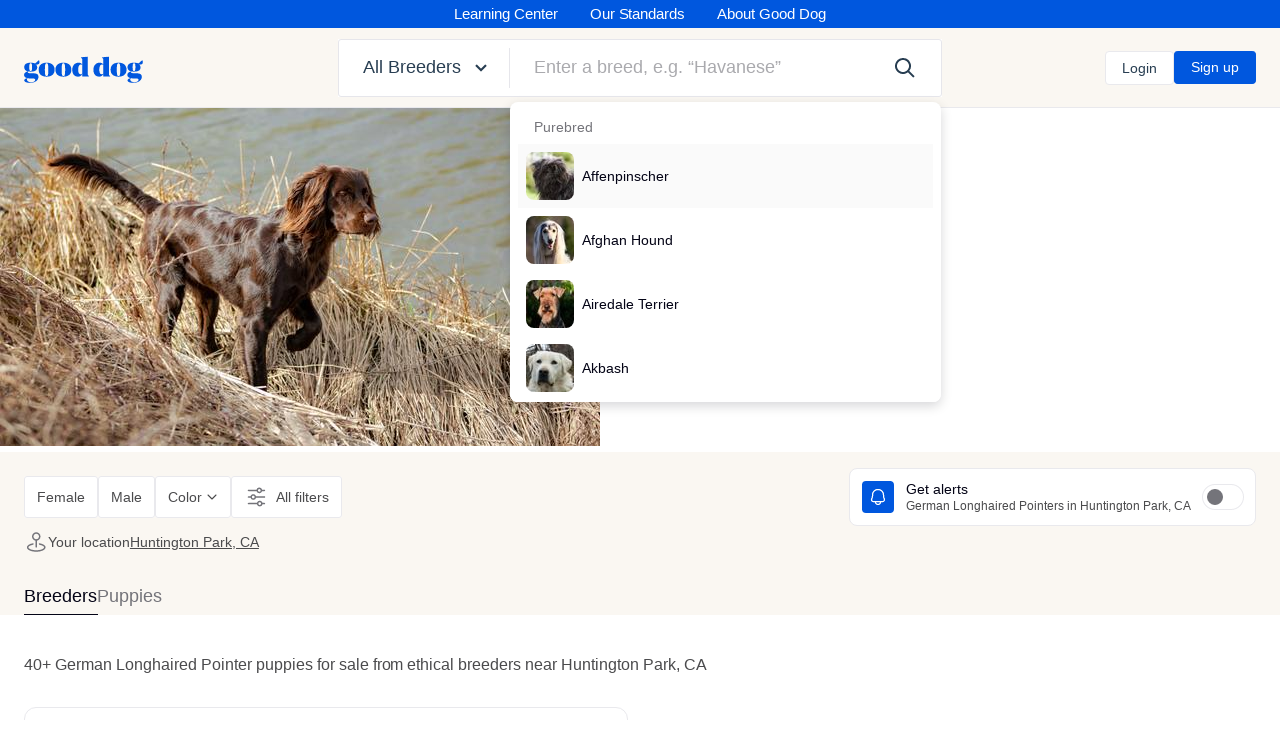

--- FILE ---
content_type: text/html;charset=UTF-8
request_url: https://www.gooddog.com/german-longhaired-pointer/huntington-park-ca
body_size: 176660
content:
<!DOCTYPE html><html lang="en-US"><head>
  <title>25 cute German Longhaired Pointer puppies for sale in Huntington Park, California | Good Dog</title>
  <meta name="viewport" content="width=device-width, initial-scale=1">
  <meta name="msvalidate.01" content="02B49523762C4037EE6706894CEA851D">
  <meta name="format-detection" content="telephone=no">
    

  <meta name="application-name" content="Good Dog">

<link rel="apple-touch-icon" sizes="180x180" href="https://d3requdwnyz98t.cloudfront.net/assets/favicons/apple-touch-icon-b04fa778a6b403a7e81a928e091e0dd9793ee15c6955cf05b2452f7f981c4f94.png">

<link rel="mask-icon" href="https://d3requdwnyz98t.cloudfront.net/assets/favicons/safari-pinned-tab-db0ae4cc3b2f989533ee49e23314cf2119d0b6ab4cc50104f7b7ae3a4ea69c39.svg" color="#0057de">

<link rel="icon" type="image/png" sizes="32x32" href="https://d3requdwnyz98t.cloudfront.net/assets/favicons/favicon-32x32-feeae56d82d4b1c5813c47c09a7b8fef4c2e6252283058b8fd23365b2508310c.png">
<link rel="icon" type="image/png" sizes="16x16" href="https://d3requdwnyz98t.cloudfront.net/assets/favicons/favicon-16x16-15a175f35d34d428c689583bc329727ea9f2b9cb0ef271c3196affd484fa8dce.png">

<meta name="msapplication-TileColor" content="#0057de">

  <meta name="csrf-param" content="authenticity_token">
<meta name="csrf-token" content="YLxm1uMXXKj0gi0989CDP8qSKGlO4mY7ikeZHuPdm2LRDVjCwJYPILwZoXYeXCls576JVNM-IOwkrHO2UqX7Sw">
  <meta name="action-cable-url" content="wss://www.gooddog.com/action_cable">

    <link rel="preconnect" href="https://d3requdwnyz98t.cloudfront.net">

  <link rel="preconnect" href="https://tf-prod-bunny-pullzone-1.gooddog.com">

  <link rel="stylesheet" href="https://d3requdwnyz98t.cloudfront.net/assets/application-a05408edfeb703bf60a3bddaf886b1ddf566dc782d934f0a734af8c24f03cca9.css" media="all">
  <link rel="stylesheet" href="https://d3requdwnyz98t.cloudfront.net/assets/print-55a6393a3d14f821cdc9060278302090c610d8f5da1c8ae4e756acba6b29d15f.css" media="print">

    <!-- Google Tag Manager -->
  
  <!-- End Google Tag Manager -->

    

  <!-- Facebook Pixel Code -->

<noscript><img height="1" width="1" style="display:none"
src="https://www.facebook.com/tr?id=796110616245059&ev=PageView&noscript=1"
/></noscript>
<!-- End Facebook Pixel Code -->


      <link rel="preload" href="https://d3requdwnyz98t.cloudfront.net/assets/packs/js/breeder_profiles_index-e12e4a1a0c82ce7c2d5e.js" as="script">

<style>
 .BreederProfileLocationLinksGroup__links{max-width:50%;-webkit-box-flex:0;-ms-flex:0 0 50%;flex:0 0 50%}@media (min-width: 960px){.BreederProfileLocationLinksGroup__links{max-width:20%;-webkit-box-flex:0;-ms-flex:0 0 20%;flex:0 0 20%}}.GlobalMobileMenuContainer .MobileMenu--top.MobileMenu--open{-webkit-transform:translate3d(0, 113px, 0);transform:translate3d(0, 113px, 0)}.GlobalMobileMenuContainer .GlobalMobileMenu__subMenu{height:calc(100% - 64px - 49px)}.BreederProfileIndexPage .BreederProfileIndexPageHeader__text{line-height:1.2}.BreederProfileIndexPage .BreederProfileIndexPageHeader__image,.BreederProfileIndexPage .BreederProfileIndexPageHeader__imageRatioContainer{border-radius:15px}@media (min-width: 1200px){.BreederProfileIndexPage .BreederProfileIndexPageHeader__textContainer{word-break:break-word}.BreederProfileIndexPage .BreederProfileIndexPageHeader:after{content:"";width:0;height:375px;display:inline-block;vertical-align:middle}}.BreederProfileIndexPage .BreederProfileSuggestedBreedsList__leftArrow{-webkit-transform:translateX(-50%);transform:translateX(-50%)}.BreederProfileIndexPage .BreederProfileSuggestedBreedsList__rightArrow{-webkit-transform:translateX(50%);transform:translateX(50%)}.BreederProfileIndexPage .BreederProfileHelpBox__text{line-height:1.3}.BreederProfileIndexPage .BreederProfileItemPuppiesDescription__statusDot{margin-top:2px}.BreederProfileIndexPage .SearchResultsIndexPageHeader__title{line-height:1.2}.BreederProfileIndexPage .SearchResultsIndexPageHeader__subtitle{line-height:1.4}@media (hover){.BreederSearchResultsCard__container{-webkit-transition:-webkit-box-shadow 0.3s ease;transition:-webkit-box-shadow 0.3s ease;transition:box-shadow 0.3s ease;transition:box-shadow 0.3s ease, -webkit-box-shadow 0.3s ease}.BreederSearchResultsCard__container:hover{-webkit-box-shadow:none;box-shadow:none}.BreederSearchResultsCard__container:hover .BreederSearchResultsTransport__text{text-decoration:underline}.BreederSearchResultsCard__container:hover .BreederSearchResultsItem__name{color:#283e52;-webkit-transition:color 0.3s ease;transition:color 0.3s ease}.BreederSearchResultsCard__container:hover .MediaCarouselSplide__arrow{opacity:1;-webkit-transition:opacity 0.3s ease;transition:opacity 0.3s ease}.BreederSearchResultsCard__container:not(:hover) .MediaCarouselSplide__arrow{opacity:0}}@media (hover){.PuppySearchResultsCard__container{-webkit-transition:-webkit-box-shadow 0.3s ease;transition:-webkit-box-shadow 0.3s ease;transition:box-shadow 0.3s ease;transition:box-shadow 0.3s ease, -webkit-box-shadow 0.3s ease}.PuppySearchResultsCard__container:hover{-webkit-box-shadow:none;box-shadow:none}.PuppySearchResultsCard__container:hover .PuppySearchResultsItem__name{color:#283e52;-webkit-transition:color 0.3s ease;transition:color 0.3s ease}.PuppySearchResultsCard__container:hover .MediaCarouselSplide__arrow{opacity:1;-webkit-transition:opacity 0.3s ease;transition:opacity 0.3s ease}.PuppySearchResultsCard__container:not(:hover) .MediaCarouselSplide__arrow{opacity:0}}.MediaCarouselSplide__arrow{width:32px;height:32px}.SearchResultsMissionCard__doubleStarIcon{-webkit-transform:rotate(270deg);transform:rotate(270deg)}@media (min-width: 1200px){.BreederSearchResultsCard__dot{padding:2px}}.BreederSearchResultsCard__container,.PuppySearchResultsCard__container,.SLPOwnerStoryCard__container,.SearchResultsMissionCard__container,.SearchResultsLeadGenCard__container{min-width:310px}@media (min-width: 1200px){.BreederSearchResultsCard__container,.PuppySearchResultsCard__container,.SLPOwnerStoryCard__container,.SearchResultsMissionCard__container,.SearchResultsLeadGenCard__container{min-width:410px}}.SearchResults--v2 .BreederSearchResultsCard__container,.SearchResults--v2 .PuppySearchResultsCard__container,.SearchResults--v2 .SearchResultsMissionCard__container,.SearchResults--v2 .SearchResultsLeadGenCard__container{min-width:100%}@media (min-width: 1200px){.SearchResults--v2 .BreederSearchResultsCard__container,.SearchResults--v2 .PuppySearchResultsCard__container,.SearchResults--v2 .SearchResultsMissionCard__container,.SearchResults--v2 .SearchResultsLeadGenCard__container{min-width:100%}}.BreederSearchResultsBreedDescriptionRelatedBreed{max-width:220px}.BreedDescriptionCarousel .MediaCarouselSplide__arrow{width:24px;height:24px}.BreederSearchResultsBreedDescription__innerHtml>p{display:inline}.BreederSearchResultsFilterPanel .MultiSelect .FancyDropdownMenu>ul,.SearchResultsMobileFilterMenu .MultiSelect .FancyDropdownMenu>ul{position:relative;max-height:240px}.BreederSearchResultsFilterPanel .MobileMenu,.SearchResultsMobileFilterMenu .MobileMenu{background-color:transparent !important}.BreederSearchResultsFilterPanel .MobileMenu--bottom,.SearchResultsMobileFilterMenu .MobileMenu--bottom{-webkit-transform:translateY(125%);transform:translateY(125%)}.BreederSearchResultsFilterPanel .MobileMenu--open,.SearchResultsMobileFilterMenu .MobileMenu--open{-webkit-transform:translate3d(0, 0, 0);transform:translate3d(0, 0, 0)}.BreederSearchResultsFilterPanel .MobileFilterMenu,.SearchResultsMobileFilterMenu .MobileFilterMenu{border-top-left-radius:20px;border-top-right-radius:20px}@media (max-width: 959.98px){.LocationFilter__resultsList{max-height:160px}}.CardMediaCarousel .MediaCarouselSplide__arrow{-webkit-box-shadow:0px 0px 4px rgba(0,0,0,0.25);box-shadow:0px 0px 4px rgba(0,0,0,0.25);-webkit-backdrop-filter:blur(16px);backdrop-filter:blur(16px)}.CardMediaCarouselImage__caption{-webkit-backdrop-filter:blur(16px);backdrop-filter:blur(16px);-webkit-font-smoothing:antialiased !important}.CardMediaCarouselImage__captionDot{width:6px;height:6px}.BreederSearchResultsFAQItem__answer li{list-style:disc outside;margin-left:20px}@media (max-width: 719.98px){.ResultsTypeSelector__tab{-ms-flex-preferred-size:50%;flex-basis:50%;text-align:center}}@media (max-width: 959.98px){.font-16-mobile{font-size:16px}}.GdSpecialistVennImages__mobile{width:84px}.GdSpecialistVennImages .GdSpecialistVennImages__image1{margin-left:-13px;margin-top:10px}.GdSpecialistVennImages .GdSpecialistVennImages__image2{margin-left:-13px}.GdSpecialistVennImages--overlapping .GdSpecialistVennImages__image{margin-left:-20px}.GdSpecialistVennImages--overlapping .GdSpecialistVennImages__image:first-of-type{margin-left:0}.ExposedFilterDropdownMenu__container,.ExposedLocationFilterDropdownMenu__container{min-width:-webkit-max-content;min-width:-moz-max-content;min-width:max-content}.BreedContentModule__photos{display:grid;gap:4px;min-height:360px;grid-template-columns:auto;grid-template-rows:2fr 1fr;grid-template-areas:"a a" "b c"}.BreedContentModule__photos>.SmartImage{contain:size}.BreedContentModule__photos>.SmartImage:first-child{grid-area:a}@media (min-width: 720px){.BreedContentModule__photos{grid-template-rows:auto;grid-template-columns:3fr 1fr;grid-template-areas:"a b" "a c"}}.BreedContentModule__traitDescription{line-height:1.2;max-width:143px}.NearbyBreedersModule__sliderContainer{margin-left:calc((100vw - 100%) / -2);margin-right:calc((100vw - 100%) / -2)}.NearbyBreedersModule__sliderContainer .NearbyBreederCard{width:335px}.NearbyBreedersModule h4,.NearbyBreedersModule h6{line-height:1.2}.NearbyBreedersModule .NearbyBreederCard__breederName{display:-webkit-box;-webkit-line-clamp:2;line-clamp:2;-webkit-box-orient:vertical;overflow:hidden}.NearbyBreedersModule .NearbyBreedersModuleSlider{margin-right:-24px;margin-left:-24px}.NearbyBreedersModule .NearbyBreedersModuleSlider__container{gap:8px;padding-right:24px;padding-left:24px}@media (min-width: 1200px){.RelatedBreedsModule.container .RelatedBreedCard{width:calc( (1188px - ( 24px * 2) - (24px * 2) ) / 3)}}@media (min-width: 1200px){.RelatedBreedsModule .RelatedBreedCard{width:calc( (1440px - (24px * 2) - (24px * 2)) / 3)}}.RelatedBreedsModule .RelatedBreedCard__breedName{display:-webkit-box;-webkit-line-clamp:1;line-clamp:1;-webkit-box-orient:vertical;overflow:hidden}.FeaturedBreedersModule h4,.FeaturedBreedersModule h6{line-height:1.2}.FeaturedBreedersModule .FeaturedBreederCard{min-width:335px}.FeaturedBreedersModule .FeaturedBreederCard__breederName{display:-webkit-box;-webkit-line-clamp:2;line-clamp:2;-webkit-box-orient:vertical;overflow:hidden}.SearchAlertsToggle .DSToggle{-webkit-tap-highlight-color:transparent}.SearchAlertsToggle .DSToggle input:checked+.DSToggle__slider{background-color:#0057de}.SearchAlertsToggle .DSToggle input:checked+.DSToggle__slider{-webkit-box-shadow:0 0 0 1px #0057de;box-shadow:0 0 0 1px #0057de}.AlertsMobileMenu{height:467px;-webkit-transition:height .3s ease-in-out;transition:height .3s ease-in-out}.AlertsMobileMenu .FixedTooltipWrapper__tooltip{-webkit-transition-delay:3s !important;transition-delay:3s !important}.AlertsMobileMenu.loggedIn{height:390px}.AlertsMobileMenu.success{height:227px}.BreederScreeningBanner__buttonCta svg{-webkit-transition:-webkit-transform 0.3s ease-out;transition:-webkit-transform 0.3s ease-out;transition:transform 0.3s ease-out;transition:transform 0.3s ease-out, -webkit-transform 0.3s ease-out}.BreederScreeningBanner__buttonCta:hover svg{-webkit-transform:translateX(4px);transform:translateX(4px)}.DesktopBuyerAppQRModule{max-height:665px;max-width:1440px}.filter-loading-spinner{width:20px;height:20px;border:2px solid #fff;border-top-color:transparent;border-radius:50%;-webkit-animation:spinner .8s linear infinite;animation:spinner .8s linear infinite}

</style>



<meta name="twitter:card" content="summary_large_image">
<meta name="twitter:site" content="@officialgooddog">
<meta name="twitter:title" content="25 cute German Longhaired Pointer puppies for sale in Huntington Park, California | Good Dog">
<meta name="twitter:description" content="Find a German Longhaired Pointer puppy from reputable breeders near you in Huntington Park, CA. Screened for quality. Transportation to Huntington Park, CA available. Visit us now to find your dog.">
  <meta property="og:url" content="https://www.gooddog.com/german-longhaired-pointer/huntington-park-ca">
  <meta name="twitter:image" content="https://tf-prod-bunny-pullzone-1.gooddog.com/images/d6r0mczmsjo06k7d3wjehp3yr50e/german-longhaired-pointer.jpg?crop=1200x800&amp;type=dog">
  <meta property="og:image" content="https://tf-prod-bunny-pullzone-1.gooddog.com/images/d6r0mczmsjo06k7d3wjehp3yr50e/german-longhaired-pointer.jpg?crop=1200x800&amp;type=dog">
<meta property="og:title" content="25 cute German Longhaired Pointer puppies for sale in Huntington Park, California | Good Dog">
<meta name="description" property="og:description" content="Find a German Longhaired Pointer puppy from reputable breeders near you in Huntington Park, CA. Screened for quality. Transportation to Huntington Park, CA available. Visit us now to find your dog.">
<meta property="og:image:alt" content="Find a German Longhaired Pointer puppy from reputable breeders near you in Huntington Park, CA. Screened for quality. Transportation to Huntington Park, CA available. Visit us now to find your dog.">


  <meta name="robots" content="noindex">

<script type="application/ld+json">
 {"@context":"https://schema.org","@graph":[{"type":"WebPage","@id":"https://www.gooddog.com/german-longhaired-pointer/huntington-park-ca","url":"https://www.gooddog.com/german-longhaired-pointer/huntington-park-ca","name":"German Longhaired Pointer puppies for sale in Huntington Park, CA from trusted breeders","mainEntityOfPage":"Huntington Park, CA German Longhaired Pointer puppies","mainContentOfPage":"German Longhaired Pointer puppies for sale in Huntington Park, CA","about":"Known as Deutsch-Langhaar in Germany, the German Longhaired Pointer is a multipurpose hunting dog bred to excel in all hunting situations. Gorgeous and striking with their flowing coat, they are intelligent, friendly and thrive with a job. ","primaryImageOfPage":{"@type":"ImageObject","contentUrl":"https://tf-prod-bunny-pullzone-1.gooddog.com/images/d6r0mczmsjo06k7d3wjehp3yr50e/german-longhaired-pointer.jpg?resize=1000x1000","description":"German Longhaired Pointer","name":"German Longhaired Pointer puppy in Huntington Park, CA","caption":"German Longhaired Pointer puppy in Huntington Park, CA","datePublished":"2021-09-22T19:40:54Z"},"publisher":{"@type":"Organization","name":"Good Dog","url":"https://www.gooddog.com/"},"dateModified":"2026-01-04","description":"Find the perfect German Longhaired Pointer puppy for sale in Huntington Park, CA. Good Dog helps you find your puppy by connecting you with trusted German Longhaired Pointer breeders in Huntington Park, CA.","contentLocation":"Huntington Park, CA"},{"@type":"BreadcrumbList","itemListElement":[{"@type":"ListItem","position":1,"item":{"@id":"https://www.gooddog.com/","name":"Home"}},{"@type":"ListItem","position":2,"item":{"@id":"https://www.gooddog.com/german-longhaired-pointer","name":"German Longhaired Pointer puppies for sale"}},{"@type":"ListItem","position":3,"item":{"@id":"https://www.gooddog.com/german-longhaired-pointer/huntington-park-ca","name":"German Longhaired Pointer puppies for sale in Huntington Park, CA"}}]}]}
</script>



    <link rel="canonical" href="https://www.gooddog.com/german-longhaired-pointer/huntington-park-ca">

    <!-- Global site tag (gtag.js) - Google Analytics -->
  
  

    


    

  
  
<meta rel="x-prerender-render-id" content="2ae8cb82-d32b-477c-95f9-41027b2d5e4d" />
			<meta rel="x-prerender-render-at" content="2026-01-04T15:31:32.907Z" /><meta rel="x-prerender-request-id" content="125e9105-daa3-4813-b8c1-57b3d3ae8728" />
      		<meta rel="x-prerender-request-at" content="2026-01-19T17:57:39.793Z" /></head>


  <body class="no-outline">
      <!-- Google Tag Manager (noscript) -->
  <noscript><iframe src="https://www.googletagmanager.com/ns.html?id=GTM-WSGC55D"
  height="0" width="0" style="display:none;visibility:hidden"></iframe></noscript>
  <!-- End Google Tag Manager (noscript) -->

    <svg class="dn" version="1.1" xmlns="http://www.w3.org/2000/svg" xmlns:xlink="http://www.w3.org/1999/xlink">
  <symbol id="gooddog-logo">
    <g fill="currentColor" fill-rule="evenodd">
      <path d="M86.65 24.1c-18.23 0-30.6 9.06-30.6 27.29C56.05 70.15 68.42 79 86.65 79s30.59-9.06 30.59-27.29c0-18.77-12.36-27.61-30.59-27.61zm0 52.77c-4.27 0-6.72-3.62-6.72-25.48s2.45-25.16 6.72-25.16 6.71 3.62 6.71 25.48-2.45 25.16-6.71 25.16zM151 24.1c-18.23 0-30.6 9.06-30.6 27.29C120.38 70.15 132.75 79 151 79s30.6-9.06 30.6-27.29c-.02-18.77-12.39-27.61-30.6-27.61zm0 52.77c-4.27 0-6.72-3.62-6.72-25.48s2.45-25.16 6.72-25.16 6.71 3.62 6.71 25.48-2.47 25.16-6.71 25.16zM244.51 70.05V0l-26.44 3.2v.21l4.05 5.33a3.25 3.25 0 0 1 .86 2.67v20c-2.56-5-7.36-7.35-13.76-7.35-14.39 0-24.2 11.19-24.2 27.4C185 70.15 194.51 79 207.2 79c7.14 0 12.47-3.52 15.78-10.34v9.49h26.54v-.21l-4.16-5.23a3.27 3.27 0 0 1-.85-2.66zM223 67.27a8.09 8.09 0 0 1-5.66 2.14c-5.65 0-9.59-4.16-9.59-18.13 0-15.67 5.44-19.93 10.45-19.93a10.09 10.09 0 0 1 4.8 1.27zM325.54 70.05V0L299.1 3.2v.21l4 5.33a3.25 3.25 0 0 1 .85 2.67v20c-2.56-5-7.35-7.35-13.75-7.35-14.39 0-24.2 11.19-24.2 27.4 0 18.65 9.49 27.5 22.17 27.5 7.15 0 12.48-3.52 15.78-10.34v9.49h26.55v-.21l-4.16-5.23a3.27 3.27 0 0 1-.8-2.62zM304 67.27a8 8 0 0 1-5.65 2.14c-5.65 0-9.59-4.16-9.59-18.13 0-15.67 5.44-19.93 10.45-19.93a10 10 0 0 1 4.79 1.27zM362.49 24.1c-18.23 0-30.59 9.06-30.59 27.29 0 18.76 12.36 27.61 30.59 27.61s30.6-9.06 30.6-27.29c0-18.77-12.37-27.61-30.6-27.61zm0 52.77c-4.26 0-6.71-3.62-6.71-25.48s2.45-25.16 6.71-25.16 6.72 3.62 6.72 25.48-2.45 25.16-6.72 25.16zM36.46 65.68H25.8c-7.78 0-11.73-1.5-11.73-4.48a3.3 3.3 0 0 1 1.6-2.77 50.57 50.57 0 0 0 10.13.85c14.61 0 24.73-4.37 24.73-16.53a13.2 13.2 0 0 0-5.11-11.08c-1.3-1.54-2.46-4.06-4.05-4.8-2.77-1.3-8.32-2.77-15.89-2.77C10.77 24.1.64 29.21.64 41.9c0 9.49 5.65 14.29 13.86 16.31C5.65 60.34 0 65.36 0 72.29c0 6.18 4.69 11 13 12.68C4.05 86.15.85 89.88.85 93.61c0 6.72 11.41 9.7 22 9.7 19.29 0 32.73-10.13 32.73-23.77-.03-9.71-6.75-13.86-19.12-13.86zM25.59 26C29.11 26 31 29.11 31 41.58c0 12.69-2 15.78-5.43 15.78s-5.44-3-5.44-15.89C20.15 29.11 22.07 26 25.59 26zm1.7 74.85c-8.53 0-16.31-4-16.31-10.34 0-2.46 1.17-4 3.09-5.33a32.15 32.15 0 0 0 4.69.53l15.46.53c6.93.22 8.53 1.92 8.53 5.33 0 6.2-7.99 9.29-15.46 9.29zM432.7 65.68H422c-7.78 0-11.73-1.5-11.73-4.48a3.3 3.3 0 0 1 1.6-2.77 50.5 50.5 0 0 0 10.13.85c14.6 0 24.73-4.37 24.73-16.53a13.2 13.2 0 0 0-5.11-11.08c-1.31-1.54-2.09-2.67-2.68-3.45a3.89 3.89 0 0 0-1.38-1.35c-2.77-1.28-8.31-2.77-15.88-2.77-14.71 0-24.84 5.11-24.84 17.8 0 9.49 5.65 14.29 13.86 16.31-8.85 2.13-14.5 7.15-14.5 14.08 0 6.18 4.69 11 13 12.68-8.95 1.18-12.15 4.91-12.15 8.64 0 6.72 11.41 9.7 22 9.7 19.3 0 32.73-10.13 32.73-23.77 0-9.71-6.71-13.86-19.08-13.86zM421.83 26c3.51 0 5.43 3.1 5.43 15.57 0 12.69-2 15.78-5.43 15.78s-5.44-3-5.44-15.89c0-12.35 1.92-15.46 5.44-15.46zm1.7 74.85c-8.53 0-16.31-4-16.31-10.34 0-2.46 1.17-4 3.09-5.33a32 32 0 0 0 4.69.53l15.46.53c6.93.22 8.53 1.92 8.53 5.33.01 6.2-7.99 9.29-15.46 9.29z"></path>
    </g>
  </symbol>
</svg>


    

      <div class="sticky z-max top-0 left-0 right-0">
    <div data-react-mount-component="ImpersonatingNotificationBanner"></div>
  </div>



    <div class="flex flex-column min-vh-100">
        <nav class="NavHeader pv1 d-none d-lg-block relative z-9999 bg-blue-500">
  <ul class="flex align-items-center justify-center f2 fw-medium white">
    <li class="NavHeader__link mh4 transition"><a href="/learning-center">Learning Center</a></li>
    <li class="NavHeader__link mh4 transition"><a href="/standards-and-screening">Our Standards</a></li>
    <li class="NavHeader__link mh4 transition"><a href="/about-us">About Good Dog</a></li>
  </ul>

</nav>



        
<div id="mainHeader" class="Header z-9999">
    <div class="Header__container container h-100 relative z-9999 bg-white bb bw0-m bw0-l b--light-gray">
      <div class="h-100 row items-center justify-between flex-nowrap">
        <div class="col-3 col-xl-3 col-md-2 tl f0">
          <a href="/" class="Header__logo dib mw-100 primary" aria-label="homepage">
            
<svg class="logo mw-100 max-h-100 animated" style="overflow: visible;" viewBox="0 -10 460 106" version="1.1" xmlns="http://www.w3.org/2000/svg" xmlns:xlink="http://www.w3.org/1999/xlink">
  <use xlink:href="#gooddog-logo"></use>
  <path fill="currentColor" class="tail" d="M57.17 14L43.82 26.12c-.73.66-1.14 1-1.56 1a2 2 0 0 1-.86-.22l-3.19 3.9 7.3.94-.09-.07c20.66 2 12-17.54 12-17.54z"></path>
  <path fill="currentColor" class="tail" d="M453.41 14l-13.35 12.1c-.73.66-1.14 1-1.56 1a2 2 0 0 1-.86-.22l-3.2 3.92 7.31.94a.71.71 0 0 1-.09-.07c20.66 2 12-17.54 12-17.54z"></path>
</svg>

          </a>
        </div>
        <div class="col col-md-5 col-lg-7 col-xl-6">
          <div data-react-mount-component="HeaderSearchContainer"><div class="HeaderSearch"><div class="flex ba b--light-gray br1"><div class="FancyDropdown relative" id="FancyDropdown" data-test-id="FancyDropdown"><div class="FancyDropdownToggle"><button class="w-100 db" type="button" id="FancyDropdownToggle" data-test-id="FancyDropdownToggle"><p class="HeaderSearch__toggle pl4 pl6-lg pr2 pr4-lg pv3 pv4-lg link--primary flex items-center fw-medium"><span class="truncate"><span class="d-none d-xl-inline">All&nbsp;</span>Breeders</span><svg class="gd-icon gd-icon-fat-arrow-down db ml2" version="1.1" xmlns="http://www.w3.org/2000/svg"><use xlink:href="#icon-fat-arrow-down"></use></svg></p></button></div></div><span class="br mv2 b--light-gray"></span><div class="relative flex-auto flex items-center"><div class="flex-auto"><div class="BreedSearch"><div class="Search"><div class="FancyDropdown relative" id="FancyDropdown" data-test-id="FancyDropdown"><input id="search-input-j4n1c" aria-label="Enter a breed, e.g. “Havanese”" type="text" placeholder="Enter a breed, e.g. “Havanese”" class="w-100 pl4 pl6-lg pr14 pv3 pv4-lg b--none br1 fw-medium" name="breed_name" autocomplete="off" value=""><div role="presentation"><div class="FancyDropdownMenu relative"><ul class="w-100 z-max br1 overscroll-contain absolute left-0 BreedSearchResults overflow-y-auto br3 bg-white mt2"><div class="bg-white pb2"><div class="BreedSearchResultsList"><div class="bg-white ph2"><p class="tertiary ph4-md pv2-md pv1 md:font-12 font-14 fw-medium-l mt2">Purebred</p><li class="
          FancyDropdownListItem
          lh-copy db transition
          
          bg-subtle-light-gray
        " role="presentation"><a href="/affenpinscher" class="BreedSearchResultItem db w-100 flex items-center nh3 ph3 nh0-md ph2-md pv3 pv2-md bw0-l bw0-m bb b--gray-300"><div class="f0 mr2"><div data-test-id="smart-image-wrapper" class="SmartImage f0 dib br3" style="width: 48px; height: 48px;"><img alt="" src="https://tf-prod-bunny-pullzone-1.gooddog.com/images/MAj8BDTxY3HKyHEiv4Qtd1Gh/affenpinscher.jpg?type=dog&amp;crop=48x48" class="SmartImage__image br3" style="width: 48px; height: 48px; -webkit-user-drag: none; user-select: none;"></div></div><span class="truncate flex-auto font-14">Affenpinscher</span></a></li></div><div class="bg-white ph2"><li class="
          FancyDropdownListItem
          lh-copy db transition
          
          
        " role="presentation"><a href="/afghan-hound" class="BreedSearchResultItem db w-100 flex items-center nh3 ph3 nh0-md ph2-md pv3 pv2-md bw0-l bw0-m bb b--gray-300"><div class="f0 mr2"><div data-test-id="smart-image-wrapper" class="SmartImage f0 dib br3" style="width: 48px; height: 48px;"><img alt="" src="https://tf-prod-bunny-pullzone-1.gooddog.com/images/97owvxtf77lsyb1cam1pxvjt9cvo/afghan-hound.jpg?type=dog&amp;crop=48x48" class="SmartImage__image br3" style="width: 48px; height: 48px; -webkit-user-drag: none; user-select: none;"></div></div><span class="truncate flex-auto font-14">Afghan Hound</span></a></li></div><div class="bg-white ph2"><li class="
          FancyDropdownListItem
          lh-copy db transition
          
          
        " role="presentation"><a href="/airedale-terrier" class="BreedSearchResultItem db w-100 flex items-center nh3 ph3 nh0-md ph2-md pv3 pv2-md bw0-l bw0-m bb b--gray-300"><div class="f0 mr2"><div data-test-id="smart-image-wrapper" class="SmartImage f0 dib br3" style="width: 48px; height: 48px;"><img alt="" src="https://tf-prod-bunny-pullzone-1.gooddog.com/images/1APJqBtyo9VLYut9VJqpWNdT/airedale-terrier.jpg?type=dog&amp;crop=48x48" class="SmartImage__image br3" style="width: 48px; height: 48px; -webkit-user-drag: none; user-select: none;"></div></div><span class="truncate flex-auto font-14">Airedale Terrier</span></a></li></div><div class="bg-white ph2"><li class="
          FancyDropdownListItem
          lh-copy db transition
          
          
        " role="presentation"><a href="/akbash" class="BreedSearchResultItem db w-100 flex items-center nh3 ph3 nh0-md ph2-md pv3 pv2-md bw0-l bw0-m bb b--gray-300"><div class="f0 mr2"><div data-test-id="smart-image-wrapper" class="SmartImage f0 dib br3" style="width: 48px; height: 48px;"><img alt="" src="https://tf-prod-bunny-pullzone-1.gooddog.com/images/3g3x3oyn0w9u9f5sey14rksx11za/akbash.jpg?type=dog&amp;crop=48x48" class="SmartImage__image br3" style="width: 48px; height: 48px; -webkit-user-drag: none; user-select: none;"></div></div><span class="truncate flex-auto font-14">Akbash</span></a></li></div><div class="bg-white ph2"><li class="
          FancyDropdownListItem
          lh-copy db transition
          
          
        " role="presentation"><a href="/akita" class="BreedSearchResultItem db w-100 flex items-center nh3 ph3 nh0-md ph2-md pv3 pv2-md bw0-l bw0-m bb b--gray-300"><div class="f0 mr2"><div data-test-id="smart-image-wrapper" class="SmartImage f0 dib br3" style="width: 48px; height: 48px;"><img alt="" src="https://tf-prod-bunny-pullzone-1.gooddog.com/images/dF8hiNY1RQEyjkTKTXJiMSLh/akita.jpg?type=dog&amp;crop=48x48" class="SmartImage__image br3" style="width: 48px; height: 48px; -webkit-user-drag: none; user-select: none;"></div></div><span class="truncate flex-auto font-14">Akita</span></a></li></div><div class="bg-white ph2"><li class="
          FancyDropdownListItem
          lh-copy db transition
          
          
        " role="presentation"><a href="/breeds/akita" class="BreedSearchResultItem db w-100 flex items-center nh3 ph3 nh0-md ph2-md pv3 pv2-md bw0-l bw0-m bb b--gray-300"><div class="f0 mr2"><div data-test-id="smart-image-wrapper" class="SmartImage f0 dib br3" style="width: 48px; height: 48px;"><img alt="" src="https://tf-prod-bunny-pullzone-1.gooddog.com/images/dF8hiNY1RQEyjkTKTXJiMSLh/akita.jpg?type=dog&amp;crop=48x48" class="SmartImage__image br3" style="width: 48px; height: 48px; -webkit-user-drag: none; user-select: none;"></div></div><span class="truncate flex-auto font-14">Akita</span></a></li></div><div class="bg-white ph2"><li class="
          FancyDropdownListItem
          lh-copy db transition
          
          
        " role="presentation"><a href="/alapaha-blue-bulldog" class="BreedSearchResultItem db w-100 flex items-center nh3 ph3 nh0-md ph2-md pv3 pv2-md bw0-l bw0-m bb b--gray-300"><div class="f0 mr2"><div data-test-id="smart-image-wrapper" class="SmartImage f0 dib br3" style="width: 48px; height: 48px;"><img alt="" src="https://tf-prod-bunny-pullzone-1.gooddog.com/images/f2jm13of8akpdq28yj7mnddi3xka/alapaha-blue-bulldog.jpg?type=dog&amp;crop=48x48" class="SmartImage__image br3" style="width: 48px; height: 48px; -webkit-user-drag: none; user-select: none;"></div></div><span class="truncate flex-auto font-14">Alapaha Blue Blood Bulldog</span></a></li></div><div class="bg-white ph2"><li class="
          FancyDropdownListItem
          lh-copy db transition
          
          
        " role="presentation"><a href="/alaskan-husky" class="BreedSearchResultItem db w-100 flex items-center nh3 ph3 nh0-md ph2-md pv3 pv2-md bw0-l bw0-m bb b--gray-300"><div class="f0 mr2"><div data-test-id="smart-image-wrapper" class="SmartImage f0 dib br3" style="width: 48px; height: 48px;"><img alt="" src="https://tf-prod-bunny-pullzone-1.gooddog.com/images/dvaxdunatm5gu2ecqzxl3ahxsapi/alaskan-husky.jpg?type=dog&amp;crop=48x48" class="SmartImage__image br3" style="width: 48px; height: 48px; -webkit-user-drag: none; user-select: none;"></div></div><span class="truncate flex-auto font-14">Alaskan Husky</span></a></li></div><div class="bg-white ph2"><li class="
          FancyDropdownListItem
          lh-copy db transition
          
          
        " role="presentation"><a href="/alaskan-klee-kai" class="BreedSearchResultItem db w-100 flex items-center nh3 ph3 nh0-md ph2-md pv3 pv2-md bw0-l bw0-m bb b--gray-300"><div class="f0 mr2"><div data-test-id="smart-image-wrapper" class="SmartImage f0 dib br3" style="width: 48px; height: 48px;"><img alt="" src="https://tf-prod-bunny-pullzone-1.gooddog.com/images/9g76zxb2l3k9kzaav8egfa652ft2/alaskan-klee-kai.jpg?type=dog&amp;crop=48x48" class="SmartImage__image br3" style="width: 48px; height: 48px; -webkit-user-drag: none; user-select: none;"></div></div><span class="truncate flex-auto font-14">Alaskan Klee Kai</span></a></li></div><div class="bg-white ph2"><li class="
          FancyDropdownListItem
          lh-copy db transition
          
          
        " role="presentation"><a href="/alaskan-malamute" class="BreedSearchResultItem db w-100 flex items-center nh3 ph3 nh0-md ph2-md pv3 pv2-md bw0-l bw0-m bb b--gray-300"><div class="f0 mr2"><div data-test-id="smart-image-wrapper" class="SmartImage f0 dib br3" style="width: 48px; height: 48px;"><img alt="" src="https://tf-prod-bunny-pullzone-1.gooddog.com/images/br6aiezdgcjwbk0ird87ggbj21p6/alaskan-malamute.jpg?type=dog&amp;crop=48x48" class="SmartImage__image br3" style="width: 48px; height: 48px; -webkit-user-drag: none; user-select: none;"></div></div><span class="truncate flex-auto font-14">Alaskan Malamute</span></a></li></div><div class="bg-white ph2"><li class="
          FancyDropdownListItem
          lh-copy db transition
          
          
        " role="presentation"><a href="/american-bulldog" class="BreedSearchResultItem db w-100 flex items-center nh3 ph3 nh0-md ph2-md pv3 pv2-md bw0-l bw0-m bb b--gray-300"><div class="f0 mr2"><div data-test-id="smart-image-wrapper" class="SmartImage f0 dib br3" style="width: 48px; height: 48px;"><img alt="" src="https://tf-prod-bunny-pullzone-1.gooddog.com/images/wwjr43pg51zrtvsyaioe8q9qpep0/american-bulldog.jpg?type=dog&amp;crop=48x48" class="SmartImage__image br3" style="width: 48px; height: 48px; -webkit-user-drag: none; user-select: none;"></div></div><span class="truncate flex-auto font-14">American Bulldog</span></a></li></div><div class="bg-white ph2"><li class="
          FancyDropdownListItem
          lh-copy db transition
          
          
        " role="presentation"><a href="/american-bully" class="BreedSearchResultItem db w-100 flex items-center nh3 ph3 nh0-md ph2-md pv3 pv2-md bw0-l bw0-m bb b--gray-300"><div class="f0 mr2"><div data-test-id="smart-image-wrapper" class="SmartImage f0 dib br3" style="width: 48px; height: 48px;"><img alt="" src="https://tf-prod-bunny-pullzone-1.gooddog.com/images/6k773z24cnbwhkfxh9nvxumt177b/american-bully.jpg?type=dog&amp;crop=48x48" class="SmartImage__image br3" style="width: 48px; height: 48px; -webkit-user-drag: none; user-select: none;"></div></div><span class="truncate flex-auto font-14">American Bully</span></a></li></div><div class="bg-white ph2"><li class="
          FancyDropdownListItem
          lh-copy db transition
          
          
        " role="presentation"><a href="/american-english-coonhound" class="BreedSearchResultItem db w-100 flex items-center nh3 ph3 nh0-md ph2-md pv3 pv2-md bw0-l bw0-m bb b--gray-300"><div class="f0 mr2"><div data-test-id="smart-image-wrapper" class="SmartImage f0 dib br3" style="width: 48px; height: 48px;"><img alt="" src="https://tf-prod-bunny-pullzone-1.gooddog.com/images/bovgbwb15szalo77vyxcs0x4rw5x/american-english-coonhound.jpg?type=dog&amp;crop=48x48" class="SmartImage__image br3" style="width: 48px; height: 48px; -webkit-user-drag: none; user-select: none;"></div></div><span class="truncate flex-auto font-14">American English Coonhound</span></a></li></div><div class="bg-white ph2"><li class="
          FancyDropdownListItem
          lh-copy db transition
          
          
        " role="presentation"><a href="/american-eskimo-dog" class="BreedSearchResultItem db w-100 flex items-center nh3 ph3 nh0-md ph2-md pv3 pv2-md bw0-l bw0-m bb b--gray-300"><div class="f0 mr2"><div data-test-id="smart-image-wrapper" class="SmartImage f0 dib br3" style="width: 48px; height: 48px;"><img alt="" src="https://tf-prod-bunny-pullzone-1.gooddog.com/images/vit74t8wxse6ytvj9k30zy7iw5e8/american-eskimo-dog.jpg?type=dog&amp;crop=48x48" class="SmartImage__image br3" style="width: 48px; height: 48px; -webkit-user-drag: none; user-select: none;"></div></div><span class="truncate flex-auto font-14">American Eskimo Dog</span></a></li></div><div class="bg-white ph2"><li class="
          FancyDropdownListItem
          lh-copy db transition
          
          
        " role="presentation"><a href="/american-foxhound" class="BreedSearchResultItem db w-100 flex items-center nh3 ph3 nh0-md ph2-md pv3 pv2-md bw0-l bw0-m bb b--gray-300"><div class="f0 mr2"><div data-test-id="smart-image-wrapper" class="SmartImage f0 dib br3" style="width: 48px; height: 48px;"><img alt="" src="https://tf-prod-bunny-pullzone-1.gooddog.com/images/290em455lv7tmmgk21dauimuffds/american-foxhound.jpg?type=dog&amp;crop=48x48" class="SmartImage__image br3" style="width: 48px; height: 48px; -webkit-user-drag: none; user-select: none;"></div></div><span class="truncate flex-auto font-14">American Foxhound</span></a></li></div><div class="bg-white ph2"><li class="
          FancyDropdownListItem
          lh-copy db transition
          
          
        " role="presentation"><a href="/american-hairless-terrier" class="BreedSearchResultItem db w-100 flex items-center nh3 ph3 nh0-md ph2-md pv3 pv2-md bw0-l bw0-m bb b--gray-300"><div class="f0 mr2"><div data-test-id="smart-image-wrapper" class="SmartImage f0 dib br3" style="width: 48px; height: 48px;"><img alt="" src="https://tf-prod-bunny-pullzone-1.gooddog.com/images/DXoYaxr3oGZaQX14E3miP9KW/american-hairless-terrier.jpg?type=dog&amp;crop=48x48" class="SmartImage__image br3" style="width: 48px; height: 48px; -webkit-user-drag: none; user-select: none;"></div></div><span class="truncate flex-auto font-14">American Hairless Terrier</span></a></li></div><div class="bg-white ph2"><li class="
          FancyDropdownListItem
          lh-copy db transition
          
          
        " role="presentation"><a href="/american-hunt-terrier" class="BreedSearchResultItem db w-100 flex items-center nh3 ph3 nh0-md ph2-md pv3 pv2-md bw0-l bw0-m bb b--gray-300"><div class="f0 mr2"><div data-test-id="smart-image-wrapper" class="SmartImage f0 dib br3" style="width: 48px; height: 48px;"><img alt="" src="https://tf-prod-bunny-pullzone-1.gooddog.com/images/WqzJo8WdenfuAGN8SN3b7bDS/american-hunt-terrier.jpg?type=dog&amp;crop=48x48" class="SmartImage__image br3" style="width: 48px; height: 48px; -webkit-user-drag: none; user-select: none;"></div></div><span class="truncate flex-auto font-14">American Hunt Terrier</span></a></li></div><div class="bg-white ph2"><li class="
          FancyDropdownListItem
          lh-copy db transition
          
          
        " role="presentation"><a href="/american-leopard-hound" class="BreedSearchResultItem db w-100 flex items-center nh3 ph3 nh0-md ph2-md pv3 pv2-md bw0-l bw0-m bb b--gray-300"><div class="f0 mr2"><div data-test-id="smart-image-wrapper" class="SmartImage f0 dib br3" style="width: 48px; height: 48px;"><img alt="" src="https://tf-prod-bunny-pullzone-1.gooddog.com/images/3x7vbpf6nzrz0op80y8r6a7tl3db/american-leopard-hound.jpg?type=dog&amp;crop=48x48" class="SmartImage__image br3" style="width: 48px; height: 48px; -webkit-user-drag: none; user-select: none;"></div></div><span class="truncate flex-auto font-14">American Leopard Hound</span></a></li></div><div class="bg-white ph2"><li class="
          FancyDropdownListItem
          lh-copy db transition
          
          
        " role="presentation"><a href="/american-pit-bull-terrier" class="BreedSearchResultItem db w-100 flex items-center nh3 ph3 nh0-md ph2-md pv3 pv2-md bw0-l bw0-m bb b--gray-300"><div class="f0 mr2"><div data-test-id="smart-image-wrapper" class="SmartImage f0 dib br3" style="width: 48px; height: 48px;"><img alt="" src="https://tf-prod-bunny-pullzone-1.gooddog.com/images/zmf2j37kdh90uj921gjvxy0q0gkj/american-pit-bull-terrier.jpg?type=dog&amp;crop=48x48" class="SmartImage__image br3" style="width: 48px; height: 48px; -webkit-user-drag: none; user-select: none;"></div></div><span class="truncate flex-auto font-14">American Pit Bull Terrier</span></a></li></div><div class="bg-white ph2"><li class="
          FancyDropdownListItem
          lh-copy db transition
          
          
        " role="presentation"><a href="/breeds/american-pit-bull-terrier" class="BreedSearchResultItem db w-100 flex items-center nh3 ph3 nh0-md ph2-md pv3 pv2-md bw0-l bw0-m bb b--gray-300"><div class="f0 mr2"><div data-test-id="smart-image-wrapper" class="SmartImage f0 dib br3" style="width: 48px; height: 48px;"><img alt="" src="https://tf-prod-bunny-pullzone-1.gooddog.com/images/zmf2j37kdh90uj921gjvxy0q0gkj/american-pit-bull-terrier.jpg?type=dog&amp;crop=48x48" class="SmartImage__image br3" style="width: 48px; height: 48px; -webkit-user-drag: none; user-select: none;"></div></div><span class="truncate flex-auto font-14">American Pit Bull Terrier</span></a></li></div><div class="bg-white ph2"><li class="
          FancyDropdownListItem
          lh-copy db transition
          
          
        " role="presentation"><a href="/american-staffordshire-terrier" class="BreedSearchResultItem db w-100 flex items-center nh3 ph3 nh0-md ph2-md pv3 pv2-md bw0-l bw0-m bb b--gray-300"><div class="f0 mr2"><div data-test-id="smart-image-wrapper" class="SmartImage f0 dib br3" style="width: 48px; height: 48px;"><img alt="" src="https://tf-prod-bunny-pullzone-1.gooddog.com/images/wgw3f05z7bpf3s6op5j52cm3tv4k/american-staffordshire-terrier-.jpg?type=dog&amp;crop=48x48" class="SmartImage__image br3" style="width: 48px; height: 48px; -webkit-user-drag: none; user-select: none;"></div></div><span class="truncate flex-auto font-14">American Staffordshire Terrier</span></a></li></div><div class="bg-white ph2"><li class="
          FancyDropdownListItem
          lh-copy db transition
          
          
        " role="presentation"><a href="/american-water-spaniel" class="BreedSearchResultItem db w-100 flex items-center nh3 ph3 nh0-md ph2-md pv3 pv2-md bw0-l bw0-m bb b--gray-300"><div class="f0 mr2"><div data-test-id="smart-image-wrapper" class="SmartImage f0 dib br3" style="width: 48px; height: 48px;"><img alt="" src="https://tf-prod-bunny-pullzone-1.gooddog.com/images/6z1i2sgrzmjqfdcjuaoo89gk2vuq/american-water-spaniel.jpg?type=dog&amp;crop=48x48" class="SmartImage__image br3" style="width: 48px; height: 48px; -webkit-user-drag: none; user-select: none;"></div></div><span class="truncate flex-auto font-14">American Water Spaniel</span></a></li></div><div class="bg-white ph2"><li class="
          FancyDropdownListItem
          lh-copy db transition
          
          
        " role="presentation"><a href="/anatolian-shepherd-dog" class="BreedSearchResultItem db w-100 flex items-center nh3 ph3 nh0-md ph2-md pv3 pv2-md bw0-l bw0-m bb b--gray-300"><div class="f0 mr2"><div data-test-id="smart-image-wrapper" class="SmartImage f0 dib br3" style="width: 48px; height: 48px;"><img alt="" src="https://tf-prod-bunny-pullzone-1.gooddog.com/images/pict7uSLMgnZyyEi3WZZkQq3/anatolian-shepherd-dog.jpg?type=dog&amp;crop=48x48" class="SmartImage__image br3" style="width: 48px; height: 48px; -webkit-user-drag: none; user-select: none;"></div></div><span class="truncate flex-auto font-14">Anatolian Shepherd Dog</span></a></li></div><div class="bg-white ph2"><li class="
          FancyDropdownListItem
          lh-copy db transition
          
          
        " role="presentation"><a href="/appenzeller-sennenhund" class="BreedSearchResultItem db w-100 flex items-center nh3 ph3 nh0-md ph2-md pv3 pv2-md bw0-l bw0-m bb b--gray-300"><div class="f0 mr2"><div data-test-id="smart-image-wrapper" class="SmartImage f0 dib br3" style="width: 48px; height: 48px;"><img alt="" src="https://tf-prod-bunny-pullzone-1.gooddog.com/images/yg21ym0n3l78kf6kmiqudloqqobr/appenzeller-sennenhund.jpg?type=dog&amp;crop=48x48" class="SmartImage__image br3" style="width: 48px; height: 48px; -webkit-user-drag: none; user-select: none;"></div></div><span class="truncate flex-auto font-14">Appenzeller Sennenhund</span></a></li></div><div class="bg-white ph2"><li class="
          FancyDropdownListItem
          lh-copy db transition
          
          
        " role="presentation"><a href="/armenian-gampr" class="BreedSearchResultItem db w-100 flex items-center nh3 ph3 nh0-md ph2-md pv3 pv2-md bw0-l bw0-m bb b--gray-300"><div class="f0 mr2"><div data-test-id="smart-image-wrapper" class="SmartImage f0 dib br3" style="width: 48px; height: 48px;"><img alt="" src="https://tf-prod-bunny-pullzone-1.gooddog.com/images/rszjs1rjk31drgv86tzxyqbxysia/armenian-gampr.jpg?type=dog&amp;crop=48x48" class="SmartImage__image br3" style="width: 48px; height: 48px; -webkit-user-drag: none; user-select: none;"></div></div><span class="truncate flex-auto font-14">Armenian Gampr</span></a></li></div><div class="bg-white ph2"><li class="
          FancyDropdownListItem
          lh-copy db transition
          
          
        " role="presentation"><a href="/australian-cattle-dog" class="BreedSearchResultItem db w-100 flex items-center nh3 ph3 nh0-md ph2-md pv3 pv2-md bw0-l bw0-m bb b--gray-300"><div class="f0 mr2"><div data-test-id="smart-image-wrapper" class="SmartImage f0 dib br3" style="width: 48px; height: 48px;"><img alt="" src="https://tf-prod-bunny-pullzone-1.gooddog.com/images/Vu65N1uSwfqwyZ1H7XmhwdMj/australian-cattle-dog.jpg?type=dog&amp;crop=48x48" class="SmartImage__image br3" style="width: 48px; height: 48px; -webkit-user-drag: none; user-select: none;"></div></div><span class="truncate flex-auto font-14">Australian Cattle Dog</span></a></li></div><div class="bg-white ph2"><li class="
          FancyDropdownListItem
          lh-copy db transition
          
          
        " role="presentation"><a href="/breeds/australian-cattle-dog" class="BreedSearchResultItem db w-100 flex items-center nh3 ph3 nh0-md ph2-md pv3 pv2-md bw0-l bw0-m bb b--gray-300"><div class="f0 mr2"><div data-test-id="smart-image-wrapper" class="SmartImage f0 dib br3" style="width: 48px; height: 48px;"><img alt="" src="https://tf-prod-bunny-pullzone-1.gooddog.com/images/Vu65N1uSwfqwyZ1H7XmhwdMj/australian-cattle-dog.jpg?type=dog&amp;crop=48x48" class="SmartImage__image br3" style="width: 48px; height: 48px; -webkit-user-drag: none; user-select: none;"></div></div><span class="truncate flex-auto font-14">Australian Cattle Dog</span></a></li></div><div class="bg-white ph2"><li class="
          FancyDropdownListItem
          lh-copy db transition
          
          
        " role="presentation"><a href="/australian-kelpie" class="BreedSearchResultItem db w-100 flex items-center nh3 ph3 nh0-md ph2-md pv3 pv2-md bw0-l bw0-m bb b--gray-300"><div class="f0 mr2"><div data-test-id="smart-image-wrapper" class="SmartImage f0 dib br3" style="width: 48px; height: 48px;"><img alt="" src="https://tf-prod-bunny-pullzone-1.gooddog.com/images/urgbes0bk29jlv3euevwrxvhb4js/australian-kelpie.jpg?type=dog&amp;crop=48x48" class="SmartImage__image br3" style="width: 48px; height: 48px; -webkit-user-drag: none; user-select: none;"></div></div><span class="truncate flex-auto font-14">Australian Kelpie</span></a></li></div><div class="bg-white ph2"><li class="
          FancyDropdownListItem
          lh-copy db transition
          
          
        " role="presentation"><a href="/australian-koolie" class="BreedSearchResultItem db w-100 flex items-center nh3 ph3 nh0-md ph2-md pv3 pv2-md bw0-l bw0-m bb b--gray-300"><div class="f0 mr2"><div data-test-id="smart-image-wrapper" class="SmartImage f0 dib br3" style="width: 48px; height: 48px;"><img alt="" src="https://tf-prod-bunny-pullzone-1.gooddog.com/images/wkdd8c0eyshmdx109m5u36feaspl/australian-koolie.jpg?type=dog&amp;crop=48x48" class="SmartImage__image br3" style="width: 48px; height: 48px; -webkit-user-drag: none; user-select: none;"></div></div><span class="truncate flex-auto font-14">Australian Koolie</span></a></li></div><div class="bg-white ph2"><li class="
          FancyDropdownListItem
          lh-copy db transition
          
          
        " role="presentation"><a href="/australian-shepherd" class="BreedSearchResultItem db w-100 flex items-center nh3 ph3 nh0-md ph2-md pv3 pv2-md bw0-l bw0-m bb b--gray-300"><div class="f0 mr2"><div data-test-id="smart-image-wrapper" class="SmartImage f0 dib br3" style="width: 48px; height: 48px;"><img alt="" src="https://tf-prod-bunny-pullzone-1.gooddog.com/images/Rhac44THoiAhTAUbVvFdny2Q/australian-shepherd.jpg?type=dog&amp;crop=48x48" class="SmartImage__image br3" style="width: 48px; height: 48px; -webkit-user-drag: none; user-select: none;"></div></div><span class="truncate flex-auto font-14">Australian Shepherd</span></a></li></div><div class="bg-white ph2"><li class="
          FancyDropdownListItem
          lh-copy db transition
          
          
        " role="presentation"><a href="/breeds/australian-shepherd" class="BreedSearchResultItem db w-100 flex items-center nh3 ph3 nh0-md ph2-md pv3 pv2-md bw0-l bw0-m bb b--gray-300"><div class="f0 mr2"><div data-test-id="smart-image-wrapper" class="SmartImage f0 dib br3" style="width: 48px; height: 48px;"><img alt="" src="https://tf-prod-bunny-pullzone-1.gooddog.com/images/Rhac44THoiAhTAUbVvFdny2Q/australian-shepherd.jpg?type=dog&amp;crop=48x48" class="SmartImage__image br3" style="width: 48px; height: 48px; -webkit-user-drag: none; user-select: none;"></div></div><span class="truncate flex-auto font-14">Australian Shepherd</span></a></li></div><div class="bg-white ph2"><li class="
          FancyDropdownListItem
          lh-copy db transition
          
          
        " role="presentation"><a href="/australian-terrier" class="BreedSearchResultItem db w-100 flex items-center nh3 ph3 nh0-md ph2-md pv3 pv2-md bw0-l bw0-m bb b--gray-300"><div class="f0 mr2"><div data-test-id="smart-image-wrapper" class="SmartImage f0 dib br3" style="width: 48px; height: 48px;"><img alt="" src="https://tf-prod-bunny-pullzone-1.gooddog.com/images/eimofop8qfx6usjy66gvn9vjxx69/australian-terrier.jpg?type=dog&amp;crop=48x48" class="SmartImage__image br3" style="width: 48px; height: 48px; -webkit-user-drag: none; user-select: none;"></div></div><span class="truncate flex-auto font-14">Australian Terrier</span></a></li></div><div class="bg-white ph2"><li class="
          FancyDropdownListItem
          lh-copy db transition
          
          
        " role="presentation"><a href="/azawakh" class="BreedSearchResultItem db w-100 flex items-center nh3 ph3 nh0-md ph2-md pv3 pv2-md bw0-l bw0-m bb b--gray-300"><div class="f0 mr2"><div data-test-id="smart-image-wrapper" class="SmartImage f0 dib br3" style="width: 48px; height: 48px;"><img alt="" src="https://tf-prod-bunny-pullzone-1.gooddog.com/images/nxqgi0s660p3dqubnj6vsz4t1fer/azawakh.jpg?type=dog&amp;crop=48x48" class="SmartImage__image br3" style="width: 48px; height: 48px; -webkit-user-drag: none; user-select: none;"></div></div><span class="truncate flex-auto font-14">Azawakh</span></a></li></div><div class="bg-white ph2"><li class="
          FancyDropdownListItem
          lh-copy db transition
          
          
        " role="presentation"><a href="/new-world-barbado-da-terceira" class="BreedSearchResultItem db w-100 flex items-center nh3 ph3 nh0-md ph2-md pv3 pv2-md bw0-l bw0-m bb b--gray-300"><div class="f0 mr2"><div data-test-id="smart-image-wrapper" class="SmartImage f0 dib br3" style="width: 48px; height: 48px;"><img alt="" src="https://tf-prod-bunny-pullzone-1.gooddog.com/images/pz4o4wtz3rcwrttlg79eianztp95/new-world-barbado-da-terceira.jpg?type=dog&amp;crop=48x48" class="SmartImage__image br3" style="width: 48px; height: 48px; -webkit-user-drag: none; user-select: none;"></div></div><span class="truncate flex-auto font-14">Barbado da Terceira</span></a></li></div><div class="bg-white ph2"><li class="
          FancyDropdownListItem
          lh-copy db transition
          
          
        " role="presentation"><a href="/barbet" class="BreedSearchResultItem db w-100 flex items-center nh3 ph3 nh0-md ph2-md pv3 pv2-md bw0-l bw0-m bb b--gray-300"><div class="f0 mr2"><div data-test-id="smart-image-wrapper" class="SmartImage f0 dib br3" style="width: 48px; height: 48px;"><img alt="" src="https://tf-prod-bunny-pullzone-1.gooddog.com/images/9t13wjen1z8nxhortxkp51u82pa9/barbet.jpg?type=dog&amp;crop=48x48" class="SmartImage__image br3" style="width: 48px; height: 48px; -webkit-user-drag: none; user-select: none;"></div></div><span class="truncate flex-auto font-14">Barbet</span></a></li></div><div class="bg-white ph2"><li class="
          FancyDropdownListItem
          lh-copy db transition
          
          
        " role="presentation"><a href="/basenji" class="BreedSearchResultItem db w-100 flex items-center nh3 ph3 nh0-md ph2-md pv3 pv2-md bw0-l bw0-m bb b--gray-300"><div class="f0 mr2"><div data-test-id="smart-image-wrapper" class="SmartImage f0 dib br3" style="width: 48px; height: 48px;"><img alt="" src="https://tf-prod-bunny-pullzone-1.gooddog.com/images/nrhiohx95af2qfeqhbgbbf0t5csj/basenji.jpg?type=dog&amp;crop=48x48" class="SmartImage__image br3" style="width: 48px; height: 48px; -webkit-user-drag: none; user-select: none;"></div></div><span class="truncate flex-auto font-14">Basenji</span></a></li></div><div class="bg-white ph2"><li class="
          FancyDropdownListItem
          lh-copy db transition
          
          
        " role="presentation"><a href="/breeds/basenji" class="BreedSearchResultItem db w-100 flex items-center nh3 ph3 nh0-md ph2-md pv3 pv2-md bw0-l bw0-m bb b--gray-300"><div class="f0 mr2"><div data-test-id="smart-image-wrapper" class="SmartImage f0 dib br3" style="width: 48px; height: 48px;"><img alt="" src="https://tf-prod-bunny-pullzone-1.gooddog.com/images/nrhiohx95af2qfeqhbgbbf0t5csj/basenji.jpg?type=dog&amp;crop=48x48" class="SmartImage__image br3" style="width: 48px; height: 48px; -webkit-user-drag: none; user-select: none;"></div></div><span class="truncate flex-auto font-14">Basenji</span></a></li></div><div class="bg-white ph2"><li class="
          FancyDropdownListItem
          lh-copy db transition
          
          
        " role="presentation"><a href="/basset-fauve-de-bretagne" class="BreedSearchResultItem db w-100 flex items-center nh3 ph3 nh0-md ph2-md pv3 pv2-md bw0-l bw0-m bb b--gray-300"><div class="f0 mr2"><div data-test-id="smart-image-wrapper" class="SmartImage f0 dib br3" style="width: 48px; height: 48px;"><img alt="" src="https://tf-prod-bunny-pullzone-1.gooddog.com/images/i8gnzqr35kjtb34n8sdxmldmgbm9/basset-fauve-de-bretagne.jpg?type=dog&amp;crop=48x48" class="SmartImage__image br3" style="width: 48px; height: 48px; -webkit-user-drag: none; user-select: none;"></div></div><span class="truncate flex-auto font-14">Basset Fauve de Bretagne</span></a></li></div><div class="bg-white ph2"><li class="
          FancyDropdownListItem
          lh-copy db transition
          
          
        " role="presentation"><a href="/basset-hound" class="BreedSearchResultItem db w-100 flex items-center nh3 ph3 nh0-md ph2-md pv3 pv2-md bw0-l bw0-m bb b--gray-300"><div class="f0 mr2"><div data-test-id="smart-image-wrapper" class="SmartImage f0 dib br3" style="width: 48px; height: 48px;"><img alt="" src="https://tf-prod-bunny-pullzone-1.gooddog.com/images/gauiKM9FowQiyDoCkU8Mthau/basset-hound.jpg?type=dog&amp;crop=48x48" class="SmartImage__image br3" style="width: 48px; height: 48px; -webkit-user-drag: none; user-select: none;"></div></div><span class="truncate flex-auto font-14">Basset Hound</span></a></li></div><div class="bg-white ph2"><li class="
          FancyDropdownListItem
          lh-copy db transition
          
          
        " role="presentation"><a href="/breeds/basset-hound" class="BreedSearchResultItem db w-100 flex items-center nh3 ph3 nh0-md ph2-md pv3 pv2-md bw0-l bw0-m bb b--gray-300"><div class="f0 mr2"><div data-test-id="smart-image-wrapper" class="SmartImage f0 dib br3" style="width: 48px; height: 48px;"><img alt="" src="https://tf-prod-bunny-pullzone-1.gooddog.com/images/gauiKM9FowQiyDoCkU8Mthau/basset-hound.jpg?type=dog&amp;crop=48x48" class="SmartImage__image br3" style="width: 48px; height: 48px; -webkit-user-drag: none; user-select: none;"></div></div><span class="truncate flex-auto font-14">Basset Hound</span></a></li></div><div class="bg-white ph2"><li class="
          FancyDropdownListItem
          lh-copy db transition
          
          
        " role="presentation"><a href="/bavarian-mountain-scent-hound" class="BreedSearchResultItem db w-100 flex items-center nh3 ph3 nh0-md ph2-md pv3 pv2-md bw0-l bw0-m bb b--gray-300"><div class="f0 mr2"><div data-test-id="smart-image-wrapper" class="SmartImage f0 dib br3" style="width: 48px; height: 48px;"><img alt="" src="https://tf-prod-bunny-pullzone-1.gooddog.com/images/uyuoef3z20mwx8mtbmyey4cj0h4a/bavarian-mountain-scent-hound.jpg?type=dog&amp;crop=48x48" class="SmartImage__image br3" style="width: 48px; height: 48px; -webkit-user-drag: none; user-select: none;"></div></div><span class="truncate flex-auto font-14">Bavarian Mountain Scent Hound</span></a></li></div><div class="bg-white ph2"><li class="
          FancyDropdownListItem
          lh-copy db transition
          
          
        " role="presentation"><a href="/beagle" class="BreedSearchResultItem db w-100 flex items-center nh3 ph3 nh0-md ph2-md pv3 pv2-md bw0-l bw0-m bb b--gray-300"><div class="f0 mr2"><div data-test-id="smart-image-wrapper" class="SmartImage f0 dib br3" style="width: 48px; height: 48px;"><img alt="" src="https://tf-prod-bunny-pullzone-1.gooddog.com/images/8wyy3cfGzHWHSUi1Ker8XwVw/beagle.jpg?type=dog&amp;crop=48x48" class="SmartImage__image br3" style="width: 48px; height: 48px; -webkit-user-drag: none; user-select: none;"></div></div><span class="truncate flex-auto font-14">Beagle</span></a></li></div><div class="bg-white ph2"><li class="
          FancyDropdownListItem
          lh-copy db transition
          
          
        " role="presentation"><a href="/breeds/beagle" class="BreedSearchResultItem db w-100 flex items-center nh3 ph3 nh0-md ph2-md pv3 pv2-md bw0-l bw0-m bb b--gray-300"><div class="f0 mr2"><div data-test-id="smart-image-wrapper" class="SmartImage f0 dib br3" style="width: 48px; height: 48px;"><img alt="" src="https://tf-prod-bunny-pullzone-1.gooddog.com/images/8wyy3cfGzHWHSUi1Ker8XwVw/beagle.jpg?type=dog&amp;crop=48x48" class="SmartImage__image br3" style="width: 48px; height: 48px; -webkit-user-drag: none; user-select: none;"></div></div><span class="truncate flex-auto font-14">Beagle</span></a></li></div><div class="bg-white ph2"><li class="
          FancyDropdownListItem
          lh-copy db transition
          
          
        " role="presentation"><a href="/bearded-collie" class="BreedSearchResultItem db w-100 flex items-center nh3 ph3 nh0-md ph2-md pv3 pv2-md bw0-l bw0-m bb b--gray-300"><div class="f0 mr2"><div data-test-id="smart-image-wrapper" class="SmartImage f0 dib br3" style="width: 48px; height: 48px;"><img alt="" src="https://tf-prod-bunny-pullzone-1.gooddog.com/images/rlwjbmhr7uyidpe0p60bsl21ssjv/bearded-collie.jpg?type=dog&amp;crop=48x48" class="SmartImage__image br3" style="width: 48px; height: 48px; -webkit-user-drag: none; user-select: none;"></div></div><span class="truncate flex-auto font-14">Bearded Collie</span></a></li></div><div class="bg-white ph2"><li class="
          FancyDropdownListItem
          lh-copy db transition
          
          
        " role="presentation"><a href="/beauceron" class="BreedSearchResultItem db w-100 flex items-center nh3 ph3 nh0-md ph2-md pv3 pv2-md bw0-l bw0-m bb b--gray-300"><div class="f0 mr2"><div data-test-id="smart-image-wrapper" class="SmartImage f0 dib br3" style="width: 48px; height: 48px;"><img alt="" src="https://tf-prod-bunny-pullzone-1.gooddog.com/images/875fsii4snp8ju46bhdlf6qxd70q/beauceron.jpg?type=dog&amp;crop=48x48" class="SmartImage__image br3" style="width: 48px; height: 48px; -webkit-user-drag: none; user-select: none;"></div></div><span class="truncate flex-auto font-14">Beauceron</span></a></li></div><div class="bg-white ph2"><li class="
          FancyDropdownListItem
          lh-copy db transition
          
          
        " role="presentation"><a href="/breeds/beauceron" class="BreedSearchResultItem db w-100 flex items-center nh3 ph3 nh0-md ph2-md pv3 pv2-md bw0-l bw0-m bb b--gray-300"><div class="f0 mr2"><div data-test-id="smart-image-wrapper" class="SmartImage f0 dib br3" style="width: 48px; height: 48px;"><img alt="" src="https://tf-prod-bunny-pullzone-1.gooddog.com/images/875fsii4snp8ju46bhdlf6qxd70q/beauceron.jpg?type=dog&amp;crop=48x48" class="SmartImage__image br3" style="width: 48px; height: 48px; -webkit-user-drag: none; user-select: none;"></div></div><span class="truncate flex-auto font-14">Beauceron</span></a></li></div><div class="bg-white ph2"><li class="
          FancyDropdownListItem
          lh-copy db transition
          
          
        " role="presentation"><a href="/bedlington-terrier" class="BreedSearchResultItem db w-100 flex items-center nh3 ph3 nh0-md ph2-md pv3 pv2-md bw0-l bw0-m bb b--gray-300"><div class="f0 mr2"><div data-test-id="smart-image-wrapper" class="SmartImage f0 dib br3" style="width: 48px; height: 48px;"><img alt="" src="https://tf-prod-bunny-pullzone-1.gooddog.com/images/o1zt452yi5letxbvlp5qp1cgro70/bedlington-terrier.jpg?type=dog&amp;crop=48x48" class="SmartImage__image br3" style="width: 48px; height: 48px; -webkit-user-drag: none; user-select: none;"></div></div><span class="truncate flex-auto font-14">Bedlington Terrier</span></a></li></div><div class="bg-white ph2"><li class="
          FancyDropdownListItem
          lh-copy db transition
          
          
        " role="presentation"><a href="/belgian-laekenois" class="BreedSearchResultItem db w-100 flex items-center nh3 ph3 nh0-md ph2-md pv3 pv2-md bw0-l bw0-m bb b--gray-300"><div class="f0 mr2"><div data-test-id="smart-image-wrapper" class="SmartImage f0 dib br3" style="width: 48px; height: 48px;"><img alt="" src="https://tf-prod-bunny-pullzone-1.gooddog.com/images/LKoZcEHdcZuJad6yDcgZGfuZ/belgian-laekenois.jpg?type=dog&amp;crop=48x48" class="SmartImage__image br3" style="width: 48px; height: 48px; -webkit-user-drag: none; user-select: none;"></div></div><span class="truncate flex-auto font-14">Belgian Laekenois</span></a></li></div><div class="bg-white ph2"><li class="
          FancyDropdownListItem
          lh-copy db transition
          
          
        " role="presentation"><a href="/belgian-malinois" class="BreedSearchResultItem db w-100 flex items-center nh3 ph3 nh0-md ph2-md pv3 pv2-md bw0-l bw0-m bb b--gray-300"><div class="f0 mr2"><div data-test-id="smart-image-wrapper" class="SmartImage f0 dib br3" style="width: 48px; height: 48px;"><img alt="" src="https://tf-prod-bunny-pullzone-1.gooddog.com/images/7wftgu2vtxcSvdFprs7i9o1G/belgian-malinois.jpg?type=dog&amp;crop=48x48" class="SmartImage__image br3" style="width: 48px; height: 48px; -webkit-user-drag: none; user-select: none;"></div></div><span class="truncate flex-auto font-14">Belgian Malinois</span></a></li></div><div class="bg-white ph2"><li class="
          FancyDropdownListItem
          lh-copy db transition
          
          
        " role="presentation"><a href="/breeds/belgian-malinois" class="BreedSearchResultItem db w-100 flex items-center nh3 ph3 nh0-md ph2-md pv3 pv2-md bw0-l bw0-m bb b--gray-300"><div class="f0 mr2"><div data-test-id="smart-image-wrapper" class="SmartImage f0 dib br3" style="width: 48px; height: 48px;"><img alt="" src="https://tf-prod-bunny-pullzone-1.gooddog.com/images/7wftgu2vtxcSvdFprs7i9o1G/belgian-malinois.jpg?type=dog&amp;crop=48x48" class="SmartImage__image br3" style="width: 48px; height: 48px; -webkit-user-drag: none; user-select: none;"></div></div><span class="truncate flex-auto font-14">Belgian Malinois</span></a></li></div><div class="bg-white ph2"><li class="
          FancyDropdownListItem
          lh-copy db transition
          
          
        " role="presentation"><a href="/belgian-sheepdog" class="BreedSearchResultItem db w-100 flex items-center nh3 ph3 nh0-md ph2-md pv3 pv2-md bw0-l bw0-m bb b--gray-300"><div class="f0 mr2"><div data-test-id="smart-image-wrapper" class="SmartImage f0 dib br3" style="width: 48px; height: 48px;"><img alt="" src="https://tf-prod-bunny-pullzone-1.gooddog.com/images/xpxrga1mlrwl4094cmviok4yeowe/belgian-sheepdog.jpg?type=dog&amp;crop=48x48" class="SmartImage__image br3" style="width: 48px; height: 48px; -webkit-user-drag: none; user-select: none;"></div></div><span class="truncate flex-auto font-14">Belgian Sheepdog</span></a></li></div><div class="bg-white ph2"><li class="
          FancyDropdownListItem
          lh-copy db transition
          
          
        " role="presentation"><a href="/belgian-tervuren" class="BreedSearchResultItem db w-100 flex items-center nh3 ph3 nh0-md ph2-md pv3 pv2-md bw0-l bw0-m bb b--gray-300"><div class="f0 mr2"><div data-test-id="smart-image-wrapper" class="SmartImage f0 dib br3" style="width: 48px; height: 48px;"><img alt="" src="https://tf-prod-bunny-pullzone-1.gooddog.com/images/kdlmv1chk65erjg8gndo8b1xxo4v/belgian-tervuren.jpg?type=dog&amp;crop=48x48" class="SmartImage__image br3" style="width: 48px; height: 48px; -webkit-user-drag: none; user-select: none;"></div></div><span class="truncate flex-auto font-14">Belgian Tervuren</span></a></li></div><div class="bg-white ph2"><li class="
          FancyDropdownListItem
          lh-copy db transition
          
          
        " role="presentation"><a href="/bergamasco-sheepdog" class="BreedSearchResultItem db w-100 flex items-center nh3 ph3 nh0-md ph2-md pv3 pv2-md bw0-l bw0-m bb b--gray-300"><div class="f0 mr2"><div data-test-id="smart-image-wrapper" class="SmartImage f0 dib br3" style="width: 48px; height: 48px;"><img alt="" src="https://tf-prod-bunny-pullzone-1.gooddog.com/images/o3e7ajywd5a9fd2icho1nqjcjv4x/bergamasco-sheepdog.jpg?type=dog&amp;crop=48x48" class="SmartImage__image br3" style="width: 48px; height: 48px; -webkit-user-drag: none; user-select: none;"></div></div><span class="truncate flex-auto font-14">Bergamasco Sheepdog</span></a></li></div><div class="bg-white ph2"><li class="
          FancyDropdownListItem
          lh-copy db transition
          
          
        " role="presentation"><a href="/berger-blanc-suisse" class="BreedSearchResultItem db w-100 flex items-center nh3 ph3 nh0-md ph2-md pv3 pv2-md bw0-l bw0-m bb b--gray-300"><div class="f0 mr2"><div data-test-id="smart-image-wrapper" class="SmartImage f0 dib br3" style="width: 48px; height: 48px;"><img alt="" src="https://tf-prod-bunny-pullzone-1.gooddog.com/images/yo2ix48yvhyaa6c6empr05r5kfk6/berger-blanc-suisse.jpg?type=dog&amp;crop=48x48" class="SmartImage__image br3" style="width: 48px; height: 48px; -webkit-user-drag: none; user-select: none;"></div></div><span class="truncate flex-auto font-14">Berger Blanc Suisse</span></a></li></div><div class="bg-white ph2"><li class="
          FancyDropdownListItem
          lh-copy db transition
          
          
        " role="presentation"><a href="/berger-picard" class="BreedSearchResultItem db w-100 flex items-center nh3 ph3 nh0-md ph2-md pv3 pv2-md bw0-l bw0-m bb b--gray-300"><div class="f0 mr2"><div data-test-id="smart-image-wrapper" class="SmartImage f0 dib br3" style="width: 48px; height: 48px;"><img alt="" src="https://tf-prod-bunny-pullzone-1.gooddog.com/images/d3et0sfcfjfzzwue87wp5t5guueo/berger-picard.jpg?type=dog&amp;crop=48x48" class="SmartImage__image br3" style="width: 48px; height: 48px; -webkit-user-drag: none; user-select: none;"></div></div><span class="truncate flex-auto font-14">Berger Picard</span></a></li></div><div class="bg-white ph2"><li class="
          FancyDropdownListItem
          lh-copy db transition
          
          
        " role="presentation"><a href="/bernese-mountain-dog" class="BreedSearchResultItem db w-100 flex items-center nh3 ph3 nh0-md ph2-md pv3 pv2-md bw0-l bw0-m bb b--gray-300"><div class="f0 mr2"><div data-test-id="smart-image-wrapper" class="SmartImage f0 dib br3" style="width: 48px; height: 48px;"><img alt="" src="https://tf-prod-bunny-pullzone-1.gooddog.com/images/3BbgW5qoMtf3F5aYRFpqAoMz/bernese-mountain-dog.jpg?type=dog&amp;crop=48x48" class="SmartImage__image br3" style="width: 48px; height: 48px; -webkit-user-drag: none; user-select: none;"></div></div><span class="truncate flex-auto font-14">Bernese Mountain Dog</span></a></li></div><div class="bg-white ph2"><li class="
          FancyDropdownListItem
          lh-copy db transition
          
          
        " role="presentation"><a href="/breeds/bernese-mountain-dog" class="BreedSearchResultItem db w-100 flex items-center nh3 ph3 nh0-md ph2-md pv3 pv2-md bw0-l bw0-m bb b--gray-300"><div class="f0 mr2"><div data-test-id="smart-image-wrapper" class="SmartImage f0 dib br3" style="width: 48px; height: 48px;"><img alt="" src="https://tf-prod-bunny-pullzone-1.gooddog.com/images/3BbgW5qoMtf3F5aYRFpqAoMz/bernese-mountain-dog.jpg?type=dog&amp;crop=48x48" class="SmartImage__image br3" style="width: 48px; height: 48px; -webkit-user-drag: none; user-select: none;"></div></div><span class="truncate flex-auto font-14">Bernese Mountain Dog</span></a></li></div><div class="bg-white ph2"><li class="
          FancyDropdownListItem
          lh-copy db transition
          
          
        " role="presentation"><a href="/bichon-frise" class="BreedSearchResultItem db w-100 flex items-center nh3 ph3 nh0-md ph2-md pv3 pv2-md bw0-l bw0-m bb b--gray-300"><div class="f0 mr2"><div data-test-id="smart-image-wrapper" class="SmartImage f0 dib br3" style="width: 48px; height: 48px;"><img alt="" src="https://tf-prod-bunny-pullzone-1.gooddog.com/images/9vWSvpzHaPCKnpLBNhxRbQD8/bichon-frise.jpg?type=dog&amp;crop=48x48" class="SmartImage__image br3" style="width: 48px; height: 48px; -webkit-user-drag: none; user-select: none;"></div></div><span class="truncate flex-auto font-14">Bichon Frise</span></a></li></div><div class="bg-white ph2"><li class="
          FancyDropdownListItem
          lh-copy db transition
          
          
        " role="presentation"><a href="/breeds/bichon-frise" class="BreedSearchResultItem db w-100 flex items-center nh3 ph3 nh0-md ph2-md pv3 pv2-md bw0-l bw0-m bb b--gray-300"><div class="f0 mr2"><div data-test-id="smart-image-wrapper" class="SmartImage f0 dib br3" style="width: 48px; height: 48px;"><img alt="" src="https://tf-prod-bunny-pullzone-1.gooddog.com/images/9vWSvpzHaPCKnpLBNhxRbQD8/bichon-frise.jpg?type=dog&amp;crop=48x48" class="SmartImage__image br3" style="width: 48px; height: 48px; -webkit-user-drag: none; user-select: none;"></div></div><span class="truncate flex-auto font-14">Bichon Frise</span></a></li></div><div class="bg-white ph2"><li class="
          FancyDropdownListItem
          lh-copy db transition
          
          
        " role="presentation"><a href="/biewer-terrier" class="BreedSearchResultItem db w-100 flex items-center nh3 ph3 nh0-md ph2-md pv3 pv2-md bw0-l bw0-m bb b--gray-300"><div class="f0 mr2"><div data-test-id="smart-image-wrapper" class="SmartImage f0 dib br3" style="width: 48px; height: 48px;"><img alt="" src="https://tf-prod-bunny-pullzone-1.gooddog.com/images/nZXkAPm6g1EQVzsjU7vpHJ7G/biewer-terrier.jpg?type=dog&amp;crop=48x48" class="SmartImage__image br3" style="width: 48px; height: 48px; -webkit-user-drag: none; user-select: none;"></div></div><span class="truncate flex-auto font-14">Biewer Terrier</span></a></li></div><div class="bg-white ph2"><li class="
          FancyDropdownListItem
          lh-copy db transition
          
          
        " role="presentation"><a href="/black-and-tan-coonhound" class="BreedSearchResultItem db w-100 flex items-center nh3 ph3 nh0-md ph2-md pv3 pv2-md bw0-l bw0-m bb b--gray-300"><div class="f0 mr2"><div data-test-id="smart-image-wrapper" class="SmartImage f0 dib br3" style="width: 48px; height: 48px;"><img alt="" src="https://tf-prod-bunny-pullzone-1.gooddog.com/images/taj2tr089pw8uhb2x67he7dlkerh/black-and-tan-coonhound.jpg?type=dog&amp;crop=48x48" class="SmartImage__image br3" style="width: 48px; height: 48px; -webkit-user-drag: none; user-select: none;"></div></div><span class="truncate flex-auto font-14">Black and Tan Coonhound</span></a></li></div><div class="bg-white ph2"><li class="
          FancyDropdownListItem
          lh-copy db transition
          
          
        " role="presentation"><a href="/black-mouth-cur" class="BreedSearchResultItem db w-100 flex items-center nh3 ph3 nh0-md ph2-md pv3 pv2-md bw0-l bw0-m bb b--gray-300"><div class="f0 mr2"><div data-test-id="smart-image-wrapper" class="SmartImage f0 dib br3" style="width: 48px; height: 48px;"><img alt="" src="https://tf-prod-bunny-pullzone-1.gooddog.com/images/00ajgfpznjyzqjts5qpmme01gy7s/black-mouth-cur.jpg?type=dog&amp;crop=48x48" class="SmartImage__image br3" style="width: 48px; height: 48px; -webkit-user-drag: none; user-select: none;"></div></div><span class="truncate flex-auto font-14">Black Mouth Cur</span></a></li></div><div class="bg-white ph2"><li class="
          FancyDropdownListItem
          lh-copy db transition
          
          
        " role="presentation"><a href="/black-norwegian-elkhound" class="BreedSearchResultItem db w-100 flex items-center nh3 ph3 nh0-md ph2-md pv3 pv2-md bw0-l bw0-m bb b--gray-300"><div class="f0 mr2"><div data-test-id="smart-image-wrapper" class="SmartImage f0 dib br3" style="width: 48px; height: 48px;"><img alt="" src="https://tf-prod-bunny-pullzone-1.gooddog.com/images/fb88u9vjsrg18i1ed4m0kip46v01/black-norwegian-elkhound.jpg?type=dog&amp;crop=48x48" class="SmartImage__image br3" style="width: 48px; height: 48px; -webkit-user-drag: none; user-select: none;"></div></div><span class="truncate flex-auto font-14">Black Norwegian Elkhound</span></a></li></div><div class="bg-white ph2"><li class="
          FancyDropdownListItem
          lh-copy db transition
          
          
        " role="presentation"><a href="/black-russian-terrier" class="BreedSearchResultItem db w-100 flex items-center nh3 ph3 nh0-md ph2-md pv3 pv2-md bw0-l bw0-m bb b--gray-300"><div class="f0 mr2"><div data-test-id="smart-image-wrapper" class="SmartImage f0 dib br3" style="width: 48px; height: 48px;"><img alt="" src="https://tf-prod-bunny-pullzone-1.gooddog.com/images/jbttn0jie2ehqf7e7tfx1wv1qje4/black-russian-terrier.jpg?type=dog&amp;crop=48x48" class="SmartImage__image br3" style="width: 48px; height: 48px; -webkit-user-drag: none; user-select: none;"></div></div><span class="truncate flex-auto font-14">Black Russian Terrier</span></a></li></div><div class="bg-white ph2"><li class="
          FancyDropdownListItem
          lh-copy db transition
          
          
        " role="presentation"><a href="/bloodhound" class="BreedSearchResultItem db w-100 flex items-center nh3 ph3 nh0-md ph2-md pv3 pv2-md bw0-l bw0-m bb b--gray-300"><div class="f0 mr2"><div data-test-id="smart-image-wrapper" class="SmartImage f0 dib br3" style="width: 48px; height: 48px;"><img alt="" src="https://tf-prod-bunny-pullzone-1.gooddog.com/images/yaW1CDMr11RfGsWfNfBy3u7s/bloodhound.jpg?type=dog&amp;crop=48x48" class="SmartImage__image br3" style="width: 48px; height: 48px; -webkit-user-drag: none; user-select: none;"></div></div><span class="truncate flex-auto font-14">Bloodhound</span></a></li></div><div class="bg-white ph2"><li class="
          FancyDropdownListItem
          lh-copy db transition
          
          
        " role="presentation"><a href="/blue-lacy" class="BreedSearchResultItem db w-100 flex items-center nh3 ph3 nh0-md ph2-md pv3 pv2-md bw0-l bw0-m bb b--gray-300"><div class="f0 mr2"><div data-test-id="smart-image-wrapper" class="SmartImage f0 dib br3" style="width: 48px; height: 48px;"><img alt="" src="https://tf-prod-bunny-pullzone-1.gooddog.com/images/ap4l4azqg3htex5az5fl5kbko5yj/blue-lacy.jpg?type=dog&amp;crop=48x48" class="SmartImage__image br3" style="width: 48px; height: 48px; -webkit-user-drag: none; user-select: none;"></div></div><span class="truncate flex-auto font-14">Blue Lacy</span></a></li></div><div class="bg-white ph2"><li class="
          FancyDropdownListItem
          lh-copy db transition
          
          
        " role="presentation"><a href="/bluetick-coonhound" class="BreedSearchResultItem db w-100 flex items-center nh3 ph3 nh0-md ph2-md pv3 pv2-md bw0-l bw0-m bb b--gray-300"><div class="f0 mr2"><div data-test-id="smart-image-wrapper" class="SmartImage f0 dib br3" style="width: 48px; height: 48px;"><img alt="" src="https://tf-prod-bunny-pullzone-1.gooddog.com/images/etwaoepu1bsdixwhjgh5agcpx0cr/bluetick-coonhound.jpg?type=dog&amp;crop=48x48" class="SmartImage__image br3" style="width: 48px; height: 48px; -webkit-user-drag: none; user-select: none;"></div></div><span class="truncate flex-auto font-14">Bluetick Coonhound</span></a></li></div><div class="bg-white ph2"><li class="
          FancyDropdownListItem
          lh-copy db transition
          
          
        " role="presentation"><a href="/boerboel" class="BreedSearchResultItem db w-100 flex items-center nh3 ph3 nh0-md ph2-md pv3 pv2-md bw0-l bw0-m bb b--gray-300"><div class="f0 mr2"><div data-test-id="smart-image-wrapper" class="SmartImage f0 dib br3" style="width: 48px; height: 48px;"><img alt="" src="https://tf-prod-bunny-pullzone-1.gooddog.com/images/nax7nefo9y84q0nmjprzeg0gmy2d/boerboel.jpg?type=dog&amp;crop=48x48" class="SmartImage__image br3" style="width: 48px; height: 48px; -webkit-user-drag: none; user-select: none;"></div></div><span class="truncate flex-auto font-14">Boerboel</span></a></li></div><div class="bg-white ph2"><li class="
          FancyDropdownListItem
          lh-copy db transition
          
          
        " role="presentation"><a href="/bohemian-shepherd" class="BreedSearchResultItem db w-100 flex items-center nh3 ph3 nh0-md ph2-md pv3 pv2-md bw0-l bw0-m bb b--gray-300"><div class="f0 mr2"><div data-test-id="smart-image-wrapper" class="SmartImage f0 dib br3" style="width: 48px; height: 48px;"><img alt="" src="https://tf-prod-bunny-pullzone-1.gooddog.com/images/w5u9hbzrkj6p1c29nw5uj1ghpuux/bohemian-shepherd.jpg?type=dog&amp;crop=48x48" class="SmartImage__image br3" style="width: 48px; height: 48px; -webkit-user-drag: none; user-select: none;"></div></div><span class="truncate flex-auto font-14">Bohemian Shepherd</span></a></li></div><div class="bg-white ph2"><li class="
          FancyDropdownListItem
          lh-copy db transition
          
          
        " role="presentation"><a href="/bolognese" class="BreedSearchResultItem db w-100 flex items-center nh3 ph3 nh0-md ph2-md pv3 pv2-md bw0-l bw0-m bb b--gray-300"><div class="f0 mr2"><div data-test-id="smart-image-wrapper" class="SmartImage f0 dib br3" style="width: 48px; height: 48px;"><img alt="" src="https://tf-prod-bunny-pullzone-1.gooddog.com/images/dpq8lafuah054w8h3dw2vlxfz0uf/bolognese.jpg?type=dog&amp;crop=48x48" class="SmartImage__image br3" style="width: 48px; height: 48px; -webkit-user-drag: none; user-select: none;"></div></div><span class="truncate flex-auto font-14">Bolognese</span></a></li></div><div class="bg-white ph2"><li class="
          FancyDropdownListItem
          lh-copy db transition
          
          
        " role="presentation"><a href="/border-collie" class="BreedSearchResultItem db w-100 flex items-center nh3 ph3 nh0-md ph2-md pv3 pv2-md bw0-l bw0-m bb b--gray-300"><div class="f0 mr2"><div data-test-id="smart-image-wrapper" class="SmartImage f0 dib br3" style="width: 48px; height: 48px;"><img alt="" src="https://tf-prod-bunny-pullzone-1.gooddog.com/images/vnQXDS4nmZqdx1cCgWdyofci/border-collie.jpg?type=dog&amp;crop=48x48" class="SmartImage__image br3" style="width: 48px; height: 48px; -webkit-user-drag: none; user-select: none;"></div></div><span class="truncate flex-auto font-14">Border Collie</span></a></li></div><div class="bg-white ph2"><li class="
          FancyDropdownListItem
          lh-copy db transition
          
          
        " role="presentation"><a href="/breeds/border-collie" class="BreedSearchResultItem db w-100 flex items-center nh3 ph3 nh0-md ph2-md pv3 pv2-md bw0-l bw0-m bb b--gray-300"><div class="f0 mr2"><div data-test-id="smart-image-wrapper" class="SmartImage f0 dib br3" style="width: 48px; height: 48px;"><img alt="" src="https://tf-prod-bunny-pullzone-1.gooddog.com/images/vnQXDS4nmZqdx1cCgWdyofci/border-collie.jpg?type=dog&amp;crop=48x48" class="SmartImage__image br3" style="width: 48px; height: 48px; -webkit-user-drag: none; user-select: none;"></div></div><span class="truncate flex-auto font-14">Border Collie</span></a></li></div><div class="bg-white ph2"><li class="
          FancyDropdownListItem
          lh-copy db transition
          
          
        " role="presentation"><a href="/border-terrier" class="BreedSearchResultItem db w-100 flex items-center nh3 ph3 nh0-md ph2-md pv3 pv2-md bw0-l bw0-m bb b--gray-300"><div class="f0 mr2"><div data-test-id="smart-image-wrapper" class="SmartImage f0 dib br3" style="width: 48px; height: 48px;"><img alt="" src="https://tf-prod-bunny-pullzone-1.gooddog.com/images/b3so27jcurdzjjz8shj0w6fpoy4u/border-terrier.jpg?type=dog&amp;crop=48x48" class="SmartImage__image br3" style="width: 48px; height: 48px; -webkit-user-drag: none; user-select: none;"></div></div><span class="truncate flex-auto font-14">Border Terrier</span></a></li></div><div class="bg-white ph2"><li class="
          FancyDropdownListItem
          lh-copy db transition
          
          
        " role="presentation"><a href="/borzoi" class="BreedSearchResultItem db w-100 flex items-center nh3 ph3 nh0-md ph2-md pv3 pv2-md bw0-l bw0-m bb b--gray-300"><div class="f0 mr2"><div data-test-id="smart-image-wrapper" class="SmartImage f0 dib br3" style="width: 48px; height: 48px;"><img alt="" src="https://tf-prod-bunny-pullzone-1.gooddog.com/images/mRa4873NWE53pk61wT4sik2K/borzoi.jpg?type=dog&amp;crop=48x48" class="SmartImage__image br3" style="width: 48px; height: 48px; -webkit-user-drag: none; user-select: none;"></div></div><span class="truncate flex-auto font-14">Borzoi</span></a></li></div><div class="bg-white ph2"><li class="
          FancyDropdownListItem
          lh-copy db transition
          
          
        " role="presentation"><a href="/boston-terrier" class="BreedSearchResultItem db w-100 flex items-center nh3 ph3 nh0-md ph2-md pv3 pv2-md bw0-l bw0-m bb b--gray-300"><div class="f0 mr2"><div data-test-id="smart-image-wrapper" class="SmartImage f0 dib br3" style="width: 48px; height: 48px;"><img alt="" src="https://tf-prod-bunny-pullzone-1.gooddog.com/images/2do1xeirwoahhWjYPngKfaPS/boston-terrier.jpg?type=dog&amp;crop=48x48" class="SmartImage__image br3" style="width: 48px; height: 48px; -webkit-user-drag: none; user-select: none;"></div></div><span class="truncate flex-auto font-14">Boston Terrier</span></a></li></div><div class="bg-white ph2"><li class="
          FancyDropdownListItem
          lh-copy db transition
          
          
        " role="presentation"><a href="/breeds/boston-terrier" class="BreedSearchResultItem db w-100 flex items-center nh3 ph3 nh0-md ph2-md pv3 pv2-md bw0-l bw0-m bb b--gray-300"><div class="f0 mr2"><div data-test-id="smart-image-wrapper" class="SmartImage f0 dib br3" style="width: 48px; height: 48px;"><img alt="" src="https://tf-prod-bunny-pullzone-1.gooddog.com/images/2do1xeirwoahhWjYPngKfaPS/boston-terrier.jpg?type=dog&amp;crop=48x48" class="SmartImage__image br3" style="width: 48px; height: 48px; -webkit-user-drag: none; user-select: none;"></div></div><span class="truncate flex-auto font-14">Boston Terrier</span></a></li></div><div class="bg-white ph2"><li class="
          FancyDropdownListItem
          lh-copy db transition
          
          
        " role="presentation"><a href="/bouvier-des-flandres" class="BreedSearchResultItem db w-100 flex items-center nh3 ph3 nh0-md ph2-md pv3 pv2-md bw0-l bw0-m bb b--gray-300"><div class="f0 mr2"><div data-test-id="smart-image-wrapper" class="SmartImage f0 dib br3" style="width: 48px; height: 48px;"><img alt="" src="https://tf-prod-bunny-pullzone-1.gooddog.com/images/87kftl8fhi3x9jsgl43dcuxjdgml/bouvier-des-flandres.jpg?type=dog&amp;crop=48x48" class="SmartImage__image br3" style="width: 48px; height: 48px; -webkit-user-drag: none; user-select: none;"></div></div><span class="truncate flex-auto font-14">Bouvier des Flandres</span></a></li></div><div class="bg-white ph2"><li class="
          FancyDropdownListItem
          lh-copy db transition
          
          
        " role="presentation"><a href="/boxer" class="BreedSearchResultItem db w-100 flex items-center nh3 ph3 nh0-md ph2-md pv3 pv2-md bw0-l bw0-m bb b--gray-300"><div class="f0 mr2"><div data-test-id="smart-image-wrapper" class="SmartImage f0 dib br3" style="width: 48px; height: 48px;"><img alt="" src="https://tf-prod-bunny-pullzone-1.gooddog.com/images/ZHVAwRHUsQF3XnHNDznP4Bse/boxer.jpg?type=dog&amp;crop=48x48" class="SmartImage__image br3" style="width: 48px; height: 48px; -webkit-user-drag: none; user-select: none;"></div></div><span class="truncate flex-auto font-14">Boxer</span></a></li></div><div class="bg-white ph2"><li class="
          FancyDropdownListItem
          lh-copy db transition
          
          
        " role="presentation"><a href="/breeds/boxer" class="BreedSearchResultItem db w-100 flex items-center nh3 ph3 nh0-md ph2-md pv3 pv2-md bw0-l bw0-m bb b--gray-300"><div class="f0 mr2"><div data-test-id="smart-image-wrapper" class="SmartImage f0 dib br3" style="width: 48px; height: 48px;"><img alt="" src="https://tf-prod-bunny-pullzone-1.gooddog.com/images/ZHVAwRHUsQF3XnHNDznP4Bse/boxer.jpg?type=dog&amp;crop=48x48" class="SmartImage__image br3" style="width: 48px; height: 48px; -webkit-user-drag: none; user-select: none;"></div></div><span class="truncate flex-auto font-14">Boxer</span></a></li></div><div class="bg-white ph2"><li class="
          FancyDropdownListItem
          lh-copy db transition
          
          
        " role="presentation"><a href="/boykin-spaniel" class="BreedSearchResultItem db w-100 flex items-center nh3 ph3 nh0-md ph2-md pv3 pv2-md bw0-l bw0-m bb b--gray-300"><div class="f0 mr2"><div data-test-id="smart-image-wrapper" class="SmartImage f0 dib br3" style="width: 48px; height: 48px;"><img alt="" src="https://tf-prod-bunny-pullzone-1.gooddog.com/images/8Nk6YXYdJm6uJvyi4oDidD7k/boykin-spaniel.jpg?type=dog&amp;crop=48x48" class="SmartImage__image br3" style="width: 48px; height: 48px; -webkit-user-drag: none; user-select: none;"></div></div><span class="truncate flex-auto font-14">Boykin Spaniel</span></a></li></div><div class="bg-white ph2"><li class="
          FancyDropdownListItem
          lh-copy db transition
          
          
        " role="presentation"><a href="/bracco-italiano" class="BreedSearchResultItem db w-100 flex items-center nh3 ph3 nh0-md ph2-md pv3 pv2-md bw0-l bw0-m bb b--gray-300"><div class="f0 mr2"><div data-test-id="smart-image-wrapper" class="SmartImage f0 dib br3" style="width: 48px; height: 48px;"><img alt="" src="https://tf-prod-bunny-pullzone-1.gooddog.com/images/m7j6xrd77nhdjr5wc9uzvp42w81g/bracco-italiano.jpg?type=dog&amp;crop=48x48" class="SmartImage__image br3" style="width: 48px; height: 48px; -webkit-user-drag: none; user-select: none;"></div></div><span class="truncate flex-auto font-14">Bracco Italiano</span></a></li></div><div class="bg-white ph2"><li class="
          FancyDropdownListItem
          lh-copy db transition
          
          
        " role="presentation"><a href="/braque-du-bourbonnais" class="BreedSearchResultItem db w-100 flex items-center nh3 ph3 nh0-md ph2-md pv3 pv2-md bw0-l bw0-m bb b--gray-300"><div class="f0 mr2"><div data-test-id="smart-image-wrapper" class="SmartImage f0 dib br3" style="width: 48px; height: 48px;"><img alt="" src="https://tf-prod-bunny-pullzone-1.gooddog.com/images/boei2x8lzqa0n407gsycyferzkbe/braque-du-bourbonnais.jpg?type=dog&amp;crop=48x48" class="SmartImage__image br3" style="width: 48px; height: 48px; -webkit-user-drag: none; user-select: none;"></div></div><span class="truncate flex-auto font-14">Braque du Bourbonnais</span></a></li></div><div class="bg-white ph2"><li class="
          FancyDropdownListItem
          lh-copy db transition
          
          
        " role="presentation"><a href="/braque-francais-pyrenean" class="BreedSearchResultItem db w-100 flex items-center nh3 ph3 nh0-md ph2-md pv3 pv2-md bw0-l bw0-m bb b--gray-300"><div class="f0 mr2"><div data-test-id="smart-image-wrapper" class="SmartImage f0 dib br3" style="width: 48px; height: 48px;"><img alt="" src="https://tf-prod-bunny-pullzone-1.gooddog.com/images/6pvwku6fxuue6fxth8qernrzlaff/braque-francais-pyrenean.jpg?type=dog&amp;crop=48x48" class="SmartImage__image br3" style="width: 48px; height: 48px; -webkit-user-drag: none; user-select: none;"></div></div><span class="truncate flex-auto font-14">Braque Francais Pyrenean</span></a></li></div><div class="bg-white ph2"><li class="
          FancyDropdownListItem
          lh-copy db transition
          
          
        " role="presentation"><a href="/brazilian-terrier" class="BreedSearchResultItem db w-100 flex items-center nh3 ph3 nh0-md ph2-md pv3 pv2-md bw0-l bw0-m bb b--gray-300"><div class="f0 mr2"><div data-test-id="smart-image-wrapper" class="SmartImage f0 dib br3" style="width: 48px; height: 48px;"><img alt="" src="https://tf-prod-bunny-pullzone-1.gooddog.com/images/p17q68k6nl1mtv2j33lk5qaz0fg6/brazilian-terrier-.jpg?type=dog&amp;crop=48x48" class="SmartImage__image br3" style="width: 48px; height: 48px; -webkit-user-drag: none; user-select: none;"></div></div><span class="truncate flex-auto font-14">Brazilian Terrier </span></a></li></div><div class="bg-white ph2"><li class="
          FancyDropdownListItem
          lh-copy db transition
          
          
        " role="presentation"><a href="/briard" class="BreedSearchResultItem db w-100 flex items-center nh3 ph3 nh0-md ph2-md pv3 pv2-md bw0-l bw0-m bb b--gray-300"><div class="f0 mr2"><div data-test-id="smart-image-wrapper" class="SmartImage f0 dib br3" style="width: 48px; height: 48px;"><img alt="" src="https://tf-prod-bunny-pullzone-1.gooddog.com/images/96xds3ejittenu1nvxlp89g8ns83/briard.jpg?type=dog&amp;crop=48x48" class="SmartImage__image br3" style="width: 48px; height: 48px; -webkit-user-drag: none; user-select: none;"></div></div><span class="truncate flex-auto font-14">Briard</span></a></li></div><div class="bg-white ph2"><li class="
          FancyDropdownListItem
          lh-copy db transition
          
          
        " role="presentation"><a href="/brittany" class="BreedSearchResultItem db w-100 flex items-center nh3 ph3 nh0-md ph2-md pv3 pv2-md bw0-l bw0-m bb b--gray-300"><div class="f0 mr2"><div data-test-id="smart-image-wrapper" class="SmartImage f0 dib br3" style="width: 48px; height: 48px;"><img alt="" src="https://tf-prod-bunny-pullzone-1.gooddog.com/images/z4t3ad2gulbq2ewun6k54xx3luwq/brittany.jpg?type=dog&amp;crop=48x48" class="SmartImage__image br3" style="width: 48px; height: 48px; -webkit-user-drag: none; user-select: none;"></div></div><span class="truncate flex-auto font-14">Brittany</span></a></li></div><div class="bg-white ph2"><li class="
          FancyDropdownListItem
          lh-copy db transition
          
          
        " role="presentation"><a href="/brussels-griffon" class="BreedSearchResultItem db w-100 flex items-center nh3 ph3 nh0-md ph2-md pv3 pv2-md bw0-l bw0-m bb b--gray-300"><div class="f0 mr2"><div data-test-id="smart-image-wrapper" class="SmartImage f0 dib br3" style="width: 48px; height: 48px;"><img alt="" src="https://tf-prod-bunny-pullzone-1.gooddog.com/images/dkwobjd7za270753jcvwo3kngxfv/brussels-griffon.jpg?type=dog&amp;crop=48x48" class="SmartImage__image br3" style="width: 48px; height: 48px; -webkit-user-drag: none; user-select: none;"></div></div><span class="truncate flex-auto font-14">Brussels Griffon</span></a></li></div><div class="bg-white ph2"><li class="
          FancyDropdownListItem
          lh-copy db transition
          
          
        " role="presentation"><a href="/bulldog" class="BreedSearchResultItem db w-100 flex items-center nh3 ph3 nh0-md ph2-md pv3 pv2-md bw0-l bw0-m bb b--gray-300"><div class="f0 mr2"><div data-test-id="smart-image-wrapper" class="SmartImage f0 dib br3" style="width: 48px; height: 48px;"><img alt="" src="https://tf-prod-bunny-pullzone-1.gooddog.com/images/rinai0e0w2fosadl33um43ptthgj/bulldog.jpg?type=dog&amp;crop=48x48" class="SmartImage__image br3" style="width: 48px; height: 48px; -webkit-user-drag: none; user-select: none;"></div></div><span class="truncate flex-auto font-14">Bulldog</span></a></li></div><div class="bg-white ph2"><li class="
          FancyDropdownListItem
          lh-copy db transition
          
          
        " role="presentation"><a href="/breeds/bulldog" class="BreedSearchResultItem db w-100 flex items-center nh3 ph3 nh0-md ph2-md pv3 pv2-md bw0-l bw0-m bb b--gray-300"><div class="f0 mr2"><div data-test-id="smart-image-wrapper" class="SmartImage f0 dib br3" style="width: 48px; height: 48px;"><img alt="" src="https://tf-prod-bunny-pullzone-1.gooddog.com/images/rinai0e0w2fosadl33um43ptthgj/bulldog.jpg?type=dog&amp;crop=48x48" class="SmartImage__image br3" style="width: 48px; height: 48px; -webkit-user-drag: none; user-select: none;"></div></div><span class="truncate flex-auto font-14">Bulldog</span></a></li></div><div class="bg-white ph2"><li class="
          FancyDropdownListItem
          lh-copy db transition
          
          
        " role="presentation"><a href="/bullmastiff" class="BreedSearchResultItem db w-100 flex items-center nh3 ph3 nh0-md ph2-md pv3 pv2-md bw0-l bw0-m bb b--gray-300"><div class="f0 mr2"><div data-test-id="smart-image-wrapper" class="SmartImage f0 dib br3" style="width: 48px; height: 48px;"><img alt="" src="https://tf-prod-bunny-pullzone-1.gooddog.com/images/us78i63y9zl1nazryscv9n7r8nij/bullmastiff.jpg?type=dog&amp;crop=48x48" class="SmartImage__image br3" style="width: 48px; height: 48px; -webkit-user-drag: none; user-select: none;"></div></div><span class="truncate flex-auto font-14">Bullmastiff</span></a></li></div><div class="bg-white ph2"><li class="
          FancyDropdownListItem
          lh-copy db transition
          
          
        " role="presentation"><a href="/bull-terrier" class="BreedSearchResultItem db w-100 flex items-center nh3 ph3 nh0-md ph2-md pv3 pv2-md bw0-l bw0-m bb b--gray-300"><div class="f0 mr2"><div data-test-id="smart-image-wrapper" class="SmartImage f0 dib br3" style="width: 48px; height: 48px;"><img alt="" src="https://tf-prod-bunny-pullzone-1.gooddog.com/images/5luwcoszowiyydyiblvjqt71cs0r/bull-terrier.jpg?type=dog&amp;crop=48x48" class="SmartImage__image br3" style="width: 48px; height: 48px; -webkit-user-drag: none; user-select: none;"></div></div><span class="truncate flex-auto font-14">Bull Terrier</span></a></li></div><div class="bg-white ph2"><li class="
          FancyDropdownListItem
          lh-copy db transition
          
          
        " role="presentation"><a href="/breeds/bull-terrier" class="BreedSearchResultItem db w-100 flex items-center nh3 ph3 nh0-md ph2-md pv3 pv2-md bw0-l bw0-m bb b--gray-300"><div class="f0 mr2"><div data-test-id="smart-image-wrapper" class="SmartImage f0 dib br3" style="width: 48px; height: 48px;"><img alt="" src="https://tf-prod-bunny-pullzone-1.gooddog.com/images/5luwcoszowiyydyiblvjqt71cs0r/bull-terrier.jpg?type=dog&amp;crop=48x48" class="SmartImage__image br3" style="width: 48px; height: 48px; -webkit-user-drag: none; user-select: none;"></div></div><span class="truncate flex-auto font-14">Bull Terrier</span></a></li></div><div class="bg-white ph2"><li class="
          FancyDropdownListItem
          lh-copy db transition
          
          
        " role="presentation"><a href="/cairn-terrier" class="BreedSearchResultItem db w-100 flex items-center nh3 ph3 nh0-md ph2-md pv3 pv2-md bw0-l bw0-m bb b--gray-300"><div class="f0 mr2"><div data-test-id="smart-image-wrapper" class="SmartImage f0 dib br3" style="width: 48px; height: 48px;"><img alt="" src="https://tf-prod-bunny-pullzone-1.gooddog.com/images/koa3kmpsgcsyn92ryyhjs5imzz94/cairn-terrier.jpg?type=dog&amp;crop=48x48" class="SmartImage__image br3" style="width: 48px; height: 48px; -webkit-user-drag: none; user-select: none;"></div></div><span class="truncate flex-auto font-14">Cairn Terrier</span></a></li></div><div class="bg-white ph2"><li class="
          FancyDropdownListItem
          lh-copy db transition
          
          
        " role="presentation"><a href="/canaan-dog" class="BreedSearchResultItem db w-100 flex items-center nh3 ph3 nh0-md ph2-md pv3 pv2-md bw0-l bw0-m bb b--gray-300"><div class="f0 mr2"><div data-test-id="smart-image-wrapper" class="SmartImage f0 dib br3" style="width: 48px; height: 48px;"><img alt="" src="https://tf-prod-bunny-pullzone-1.gooddog.com/images/8fv0307gpqq8zlodix5sndiibivm/canaan-dog.jpg?type=dog&amp;crop=48x48" class="SmartImage__image br3" style="width: 48px; height: 48px; -webkit-user-drag: none; user-select: none;"></div></div><span class="truncate flex-auto font-14">Canaan Dog</span></a></li></div><div class="bg-white ph2"><li class="
          FancyDropdownListItem
          lh-copy db transition
          
          
        " role="presentation"><a href="/cane-corso" class="BreedSearchResultItem db w-100 flex items-center nh3 ph3 nh0-md ph2-md pv3 pv2-md bw0-l bw0-m bb b--gray-300"><div class="f0 mr2"><div data-test-id="smart-image-wrapper" class="SmartImage f0 dib br3" style="width: 48px; height: 48px;"><img alt="" src="https://tf-prod-bunny-pullzone-1.gooddog.com/images/2VBzyft1fC8EkbvpyHSqpn8p/cane-corso.jpg?type=dog&amp;crop=48x48" class="SmartImage__image br3" style="width: 48px; height: 48px; -webkit-user-drag: none; user-select: none;"></div></div><span class="truncate flex-auto font-14">Cane Corso</span></a></li></div><div class="bg-white ph2"><li class="
          FancyDropdownListItem
          lh-copy db transition
          
          
        " role="presentation"><a href="/breeds/cane-corso" class="BreedSearchResultItem db w-100 flex items-center nh3 ph3 nh0-md ph2-md pv3 pv2-md bw0-l bw0-m bb b--gray-300"><div class="f0 mr2"><div data-test-id="smart-image-wrapper" class="SmartImage f0 dib br3" style="width: 48px; height: 48px;"><img alt="" src="https://tf-prod-bunny-pullzone-1.gooddog.com/images/2VBzyft1fC8EkbvpyHSqpn8p/cane-corso.jpg?type=dog&amp;crop=48x48" class="SmartImage__image br3" style="width: 48px; height: 48px; -webkit-user-drag: none; user-select: none;"></div></div><span class="truncate flex-auto font-14">Cane Corso</span></a></li></div><div class="bg-white ph2"><li class="
          FancyDropdownListItem
          lh-copy db transition
          
          
        " role="presentation"><a href="/cardigan-welsh-corgi" class="BreedSearchResultItem db w-100 flex items-center nh3 ph3 nh0-md ph2-md pv3 pv2-md bw0-l bw0-m bb b--gray-300"><div class="f0 mr2"><div data-test-id="smart-image-wrapper" class="SmartImage f0 dib br3" style="width: 48px; height: 48px;"><img alt="" src="https://tf-prod-bunny-pullzone-1.gooddog.com/images/7bcpbu46oclgw9nksth2anqc4fza/cardigan-welsh-corgi.jpg?type=dog&amp;crop=48x48" class="SmartImage__image br3" style="width: 48px; height: 48px; -webkit-user-drag: none; user-select: none;"></div></div><span class="truncate flex-auto font-14">Cardigan Welsh Corgi</span></a></li></div><div class="bg-white ph2"><li class="
          FancyDropdownListItem
          lh-copy db transition
          
          
        " role="presentation"><a href="/breeds/cardigan-welsh-corgi" class="BreedSearchResultItem db w-100 flex items-center nh3 ph3 nh0-md ph2-md pv3 pv2-md bw0-l bw0-m bb b--gray-300"><div class="f0 mr2"><div data-test-id="smart-image-wrapper" class="SmartImage f0 dib br3" style="width: 48px; height: 48px;"><img alt="" src="https://tf-prod-bunny-pullzone-1.gooddog.com/images/7bcpbu46oclgw9nksth2anqc4fza/cardigan-welsh-corgi.jpg?type=dog&amp;crop=48x48" class="SmartImage__image br3" style="width: 48px; height: 48px; -webkit-user-drag: none; user-select: none;"></div></div><span class="truncate flex-auto font-14">Cardigan Welsh Corgi</span></a></li></div><div class="bg-white ph2"><li class="
          FancyDropdownListItem
          lh-copy db transition
          
          
        " role="presentation"><a href="/carolina-dog" class="BreedSearchResultItem db w-100 flex items-center nh3 ph3 nh0-md ph2-md pv3 pv2-md bw0-l bw0-m bb b--gray-300"><div class="f0 mr2"><div data-test-id="smart-image-wrapper" class="SmartImage f0 dib br3" style="width: 48px; height: 48px;"><img alt="" src="https://tf-prod-bunny-pullzone-1.gooddog.com/images/zrbmdpdd3r4jpvnz014guxtyise3/carolina-dog.jpg?type=dog&amp;crop=48x48" class="SmartImage__image br3" style="width: 48px; height: 48px; -webkit-user-drag: none; user-select: none;"></div></div><span class="truncate flex-auto font-14">Carolina Dog</span></a></li></div><div class="bg-white ph2"><li class="
          FancyDropdownListItem
          lh-copy db transition
          
          
        " role="presentation"><a href="/catahoula-leopard-dog" class="BreedSearchResultItem db w-100 flex items-center nh3 ph3 nh0-md ph2-md pv3 pv2-md bw0-l bw0-m bb b--gray-300"><div class="f0 mr2"><div data-test-id="smart-image-wrapper" class="SmartImage f0 dib br3" style="width: 48px; height: 48px;"><img alt="" src="https://tf-prod-bunny-pullzone-1.gooddog.com/images/nsfqo2a6kpcpsm624zf3wrrw4p5y/catahoula-leopard-dog.jpg?type=dog&amp;crop=48x48" class="SmartImage__image br3" style="width: 48px; height: 48px; -webkit-user-drag: none; user-select: none;"></div></div><span class="truncate flex-auto font-14">Catahoula Leopard Dog</span></a></li></div><div class="bg-white ph2"><li class="
          FancyDropdownListItem
          lh-copy db transition
          
          
        " role="presentation"><a href="/caucasian-shepherd-dog" class="BreedSearchResultItem db w-100 flex items-center nh3 ph3 nh0-md ph2-md pv3 pv2-md bw0-l bw0-m bb b--gray-300"><div class="f0 mr2"><div data-test-id="smart-image-wrapper" class="SmartImage f0 dib br3" style="width: 48px; height: 48px;"><img alt="" src="https://tf-prod-bunny-pullzone-1.gooddog.com/images/oug4ydf5hwksouqoxpvv1jbpokon/caucasian-shepherd-dog.jpg?type=dog&amp;crop=48x48" class="SmartImage__image br3" style="width: 48px; height: 48px; -webkit-user-drag: none; user-select: none;"></div></div><span class="truncate flex-auto font-14">Caucasian Shepherd Dog</span></a></li></div><div class="bg-white ph2"><li class="
          FancyDropdownListItem
          lh-copy db transition
          
          
        " role="presentation"><a href="/cavalier-king-charles-spaniel" class="BreedSearchResultItem db w-100 flex items-center nh3 ph3 nh0-md ph2-md pv3 pv2-md bw0-l bw0-m bb b--gray-300"><div class="f0 mr2"><div data-test-id="smart-image-wrapper" class="SmartImage f0 dib br3" style="width: 48px; height: 48px;"><img alt="" src="https://tf-prod-bunny-pullzone-1.gooddog.com/images/t4AbVdxLqCXkjK1AR6YPdaUX/cavalier-king-charles-spaniel.jpg?type=dog&amp;crop=48x48" class="SmartImage__image br3" style="width: 48px; height: 48px; -webkit-user-drag: none; user-select: none;"></div></div><span class="truncate flex-auto font-14">Cavalier King Charles Spaniel</span></a></li></div><div class="bg-white ph2"><li class="
          FancyDropdownListItem
          lh-copy db transition
          
          
        " role="presentation"><a href="/breeds/cavalier-king-charles-spaniel" class="BreedSearchResultItem db w-100 flex items-center nh3 ph3 nh0-md ph2-md pv3 pv2-md bw0-l bw0-m bb b--gray-300"><div class="f0 mr2"><div data-test-id="smart-image-wrapper" class="SmartImage f0 dib br3" style="width: 48px; height: 48px;"><img alt="" src="https://tf-prod-bunny-pullzone-1.gooddog.com/images/t4AbVdxLqCXkjK1AR6YPdaUX/cavalier-king-charles-spaniel.jpg?type=dog&amp;crop=48x48" class="SmartImage__image br3" style="width: 48px; height: 48px; -webkit-user-drag: none; user-select: none;"></div></div><span class="truncate flex-auto font-14">Cavalier King Charles Spaniel</span></a></li></div><div class="bg-white ph2"><li class="
          FancyDropdownListItem
          lh-copy db transition
          
          
        " role="presentation"><a href="/central-asian-shepherd-dog" class="BreedSearchResultItem db w-100 flex items-center nh3 ph3 nh0-md ph2-md pv3 pv2-md bw0-l bw0-m bb b--gray-300"><div class="f0 mr2"><div data-test-id="smart-image-wrapper" class="SmartImage f0 dib br3" style="width: 48px; height: 48px;"><img alt="" src="https://tf-prod-bunny-pullzone-1.gooddog.com/images/uy73g9tj34y4n3bhakacbnp86yem/central-asian-shepherd-dog.jpg?type=dog&amp;crop=48x48" class="SmartImage__image br3" style="width: 48px; height: 48px; -webkit-user-drag: none; user-select: none;"></div></div><span class="truncate flex-auto font-14">Central Asian Shepherd Dog</span></a></li></div><div class="bg-white ph2"><li class="
          FancyDropdownListItem
          lh-copy db transition
          
          
        " role="presentation"><a href="/cesky-fousek" class="BreedSearchResultItem db w-100 flex items-center nh3 ph3 nh0-md ph2-md pv3 pv2-md bw0-l bw0-m bb b--gray-300"><div class="f0 mr2"><div data-test-id="smart-image-wrapper" class="SmartImage f0 dib br3" style="width: 48px; height: 48px;"><img alt="" src="https://tf-prod-bunny-pullzone-1.gooddog.com/images/v1wx16li4sthzu9hkw41g8pnoa5l/český-fousek.jpg?type=dog&amp;crop=48x48" class="SmartImage__image br3" style="width: 48px; height: 48px; -webkit-user-drag: none; user-select: none;"></div></div><span class="truncate flex-auto font-14">Český Fousek</span></a></li></div><div class="bg-white ph2"><li class="
          FancyDropdownListItem
          lh-copy db transition
          
          
        " role="presentation"><a href="/cesky-terrier" class="BreedSearchResultItem db w-100 flex items-center nh3 ph3 nh0-md ph2-md pv3 pv2-md bw0-l bw0-m bb b--gray-300"><div class="f0 mr2"><div data-test-id="smart-image-wrapper" class="SmartImage f0 dib br3" style="width: 48px; height: 48px;"><img alt="" src="https://tf-prod-bunny-pullzone-1.gooddog.com/images/o5t6n9mfp2bpikcvrob1xf2a9m35/cesky-terrier.jpg?type=dog&amp;crop=48x48" class="SmartImage__image br3" style="width: 48px; height: 48px; -webkit-user-drag: none; user-select: none;"></div></div><span class="truncate flex-auto font-14">Cesky Terrier</span></a></li></div><div class="bg-white ph2"><li class="
          FancyDropdownListItem
          lh-copy db transition
          
          
        " role="presentation"><a href="/chesapeake-bay-retriever" class="BreedSearchResultItem db w-100 flex items-center nh3 ph3 nh0-md ph2-md pv3 pv2-md bw0-l bw0-m bb b--gray-300"><div class="f0 mr2"><div data-test-id="smart-image-wrapper" class="SmartImage f0 dib br3" style="width: 48px; height: 48px;"><img alt="" src="https://tf-prod-bunny-pullzone-1.gooddog.com/images/TvmUEouwUtSb8RZuf6ge6szm/chesapeake-bay-retriever.jpg?type=dog&amp;crop=48x48" class="SmartImage__image br3" style="width: 48px; height: 48px; -webkit-user-drag: none; user-select: none;"></div></div><span class="truncate flex-auto font-14">Chesapeake Bay Retriever</span></a></li></div><div class="bg-white ph2"><li class="
          FancyDropdownListItem
          lh-copy db transition
          
          
        " role="presentation"><a href="/chihuahua" class="BreedSearchResultItem db w-100 flex items-center nh3 ph3 nh0-md ph2-md pv3 pv2-md bw0-l bw0-m bb b--gray-300"><div class="f0 mr2"><div data-test-id="smart-image-wrapper" class="SmartImage f0 dib br3" style="width: 48px; height: 48px;"><img alt="" src="https://tf-prod-bunny-pullzone-1.gooddog.com/images/7AaGAPzXtXSTr4AksJEQVa8Y/chihuahua.jpg?type=dog&amp;crop=48x48" class="SmartImage__image br3" style="width: 48px; height: 48px; -webkit-user-drag: none; user-select: none;"></div></div><span class="truncate flex-auto font-14">Chihuahua</span></a></li></div><div class="bg-white ph2"><li class="
          FancyDropdownListItem
          lh-copy db transition
          
          
        " role="presentation"><a href="/breeds/chihuahua" class="BreedSearchResultItem db w-100 flex items-center nh3 ph3 nh0-md ph2-md pv3 pv2-md bw0-l bw0-m bb b--gray-300"><div class="f0 mr2"><div data-test-id="smart-image-wrapper" class="SmartImage f0 dib br3" style="width: 48px; height: 48px;"><img alt="" src="https://tf-prod-bunny-pullzone-1.gooddog.com/images/7AaGAPzXtXSTr4AksJEQVa8Y/chihuahua.jpg?type=dog&amp;crop=48x48" class="SmartImage__image br3" style="width: 48px; height: 48px; -webkit-user-drag: none; user-select: none;"></div></div><span class="truncate flex-auto font-14">Chihuahua</span></a></li></div><div class="bg-white ph2"><li class="
          FancyDropdownListItem
          lh-copy db transition
          
          
        " role="presentation"><a href="/chinese-crested" class="BreedSearchResultItem db w-100 flex items-center nh3 ph3 nh0-md ph2-md pv3 pv2-md bw0-l bw0-m bb b--gray-300"><div class="f0 mr2"><div data-test-id="smart-image-wrapper" class="SmartImage f0 dib br3" style="width: 48px; height: 48px;"><img alt="" src="https://tf-prod-bunny-pullzone-1.gooddog.com/images/WJJTLGA1yNzaqb2H2iJJWGtQ/chinese-crested.jpg?type=dog&amp;crop=48x48" class="SmartImage__image br3" style="width: 48px; height: 48px; -webkit-user-drag: none; user-select: none;"></div></div><span class="truncate flex-auto font-14">Chinese Crested</span></a></li></div><div class="bg-white ph2"><li class="
          FancyDropdownListItem
          lh-copy db transition
          
          
        " role="presentation"><a href="/chinese-shar-pei" class="BreedSearchResultItem db w-100 flex items-center nh3 ph3 nh0-md ph2-md pv3 pv2-md bw0-l bw0-m bb b--gray-300"><div class="f0 mr2"><div data-test-id="smart-image-wrapper" class="SmartImage f0 dib br3" style="width: 48px; height: 48px;"><img alt="" src="https://tf-prod-bunny-pullzone-1.gooddog.com/images/2mwy8dokuum6b34n8hnbj2sy8xgj/chinese-shar-pei.jpg?type=dog&amp;crop=48x48" class="SmartImage__image br3" style="width: 48px; height: 48px; -webkit-user-drag: none; user-select: none;"></div></div><span class="truncate flex-auto font-14">Chinese Shar-Pei</span></a></li></div><div class="bg-white ph2"><li class="
          FancyDropdownListItem
          lh-copy db transition
          
          
        " role="presentation"><a href="/chinook" class="BreedSearchResultItem db w-100 flex items-center nh3 ph3 nh0-md ph2-md pv3 pv2-md bw0-l bw0-m bb b--gray-300"><div class="f0 mr2"><div data-test-id="smart-image-wrapper" class="SmartImage f0 dib br3" style="width: 48px; height: 48px;"><img alt="" src="https://tf-prod-bunny-pullzone-1.gooddog.com/images/0ram1wh36hkoftemewt7mmfxp45u/chinook.jpg?type=dog&amp;crop=48x48" class="SmartImage__image br3" style="width: 48px; height: 48px; -webkit-user-drag: none; user-select: none;"></div></div><span class="truncate flex-auto font-14">Chinook</span></a></li></div><div class="bg-white ph2"><li class="
          FancyDropdownListItem
          lh-copy db transition
          
          
        " role="presentation"><a href="/chow-chow" class="BreedSearchResultItem db w-100 flex items-center nh3 ph3 nh0-md ph2-md pv3 pv2-md bw0-l bw0-m bb b--gray-300"><div class="f0 mr2"><div data-test-id="smart-image-wrapper" class="SmartImage f0 dib br3" style="width: 48px; height: 48px;"><img alt="" src="https://tf-prod-bunny-pullzone-1.gooddog.com/images/dq03dto5vsasth8yw9ho0mz5dwa8/chow-chow.jpg?type=dog&amp;crop=48x48" class="SmartImage__image br3" style="width: 48px; height: 48px; -webkit-user-drag: none; user-select: none;"></div></div><span class="truncate flex-auto font-14">Chow Chow</span></a></li></div><div class="bg-white ph2"><li class="
          FancyDropdownListItem
          lh-copy db transition
          
          
        " role="presentation"><a href="/cirneco-dell-etna" class="BreedSearchResultItem db w-100 flex items-center nh3 ph3 nh0-md ph2-md pv3 pv2-md bw0-l bw0-m bb b--gray-300"><div class="f0 mr2"><div data-test-id="smart-image-wrapper" class="SmartImage f0 dib br3" style="width: 48px; height: 48px;"><img alt="" src="https://tf-prod-bunny-pullzone-1.gooddog.com/images/ra59k8be6e2e8q9tfq3aze4uq771/cirneco-dell’etna.jpg?type=dog&amp;crop=48x48" class="SmartImage__image br3" style="width: 48px; height: 48px; -webkit-user-drag: none; user-select: none;"></div></div><span class="truncate flex-auto font-14">Cirneco dell’Etna</span></a></li></div><div class="bg-white ph2"><li class="
          FancyDropdownListItem
          lh-copy db transition
          
          
        " role="presentation"><a href="/clumber-spaniel" class="BreedSearchResultItem db w-100 flex items-center nh3 ph3 nh0-md ph2-md pv3 pv2-md bw0-l bw0-m bb b--gray-300"><div class="f0 mr2"><div data-test-id="smart-image-wrapper" class="SmartImage f0 dib br3" style="width: 48px; height: 48px;"><img alt="" src="https://tf-prod-bunny-pullzone-1.gooddog.com/images/4wrg6ob8d7jt8q4pzdvdkmh2i4bc/clumber-spaniel.jpg?type=dog&amp;crop=48x48" class="SmartImage__image br3" style="width: 48px; height: 48px; -webkit-user-drag: none; user-select: none;"></div></div><span class="truncate flex-auto font-14">Clumber Spaniel</span></a></li></div><div class="bg-white ph2"><li class="
          FancyDropdownListItem
          lh-copy db transition
          
          
        " role="presentation"><a href="/cocker-spaniel" class="BreedSearchResultItem db w-100 flex items-center nh3 ph3 nh0-md ph2-md pv3 pv2-md bw0-l bw0-m bb b--gray-300"><div class="f0 mr2"><div data-test-id="smart-image-wrapper" class="SmartImage f0 dib br3" style="width: 48px; height: 48px;"><img alt="" src="https://tf-prod-bunny-pullzone-1.gooddog.com/images/3JzAE56NeZn3qJobSow2N2bg/cocker-spaniel.jpg?type=dog&amp;crop=48x48" class="SmartImage__image br3" style="width: 48px; height: 48px; -webkit-user-drag: none; user-select: none;"></div></div><span class="truncate flex-auto font-14">Cocker Spaniel</span></a></li></div><div class="bg-white ph2"><li class="
          FancyDropdownListItem
          lh-copy db transition
          
          
        " role="presentation"><a href="/breeds/cocker-spaniel" class="BreedSearchResultItem db w-100 flex items-center nh3 ph3 nh0-md ph2-md pv3 pv2-md bw0-l bw0-m bb b--gray-300"><div class="f0 mr2"><div data-test-id="smart-image-wrapper" class="SmartImage f0 dib br3" style="width: 48px; height: 48px;"><img alt="" src="https://tf-prod-bunny-pullzone-1.gooddog.com/images/3JzAE56NeZn3qJobSow2N2bg/cocker-spaniel.jpg?type=dog&amp;crop=48x48" class="SmartImage__image br3" style="width: 48px; height: 48px; -webkit-user-drag: none; user-select: none;"></div></div><span class="truncate flex-auto font-14">Cocker Spaniel</span></a></li></div><div class="bg-white ph2"><li class="
          FancyDropdownListItem
          lh-copy db transition
          
          
        " role="presentation"><a href="/collie" class="BreedSearchResultItem db w-100 flex items-center nh3 ph3 nh0-md ph2-md pv3 pv2-md bw0-l bw0-m bb b--gray-300"><div class="f0 mr2"><div data-test-id="smart-image-wrapper" class="SmartImage f0 dib br3" style="width: 48px; height: 48px;"><img alt="" src="https://tf-prod-bunny-pullzone-1.gooddog.com/images/w2cj5pavff6lb0ovi13fybkbrhzw/collie.jpg?type=dog&amp;crop=48x48" class="SmartImage__image br3" style="width: 48px; height: 48px; -webkit-user-drag: none; user-select: none;"></div></div><span class="truncate flex-auto font-14">Collie</span></a></li></div><div class="bg-white ph2"><li class="
          FancyDropdownListItem
          lh-copy db transition
          
          
        " role="presentation"><a href="/columbian-fino-hound" class="BreedSearchResultItem db w-100 flex items-center nh3 ph3 nh0-md ph2-md pv3 pv2-md bw0-l bw0-m bb b--gray-300"><div class="f0 mr2"><div data-test-id="smart-image-wrapper" class="SmartImage f0 dib br3" style="width: 48px; height: 48px;"><img alt="" src="https://tf-prod-bunny-pullzone-1.gooddog.com/images/d81x7pklzljbojgwh8ly2fzoj1gi/colombian-fino-hound.jpg?type=dog&amp;crop=48x48" class="SmartImage__image br3" style="width: 48px; height: 48px; -webkit-user-drag: none; user-select: none;"></div></div><span class="truncate flex-auto font-14">Colombian Fino Hound</span></a></li></div><div class="bg-white ph2"><li class="
          FancyDropdownListItem
          lh-copy db transition
          
          
        " role="presentation"><a href="/coton-de-tulear" class="BreedSearchResultItem db w-100 flex items-center nh3 ph3 nh0-md ph2-md pv3 pv2-md bw0-l bw0-m bb b--gray-300"><div class="f0 mr2"><div data-test-id="smart-image-wrapper" class="SmartImage f0 dib br3" style="width: 48px; height: 48px;"><img alt="" src="https://tf-prod-bunny-pullzone-1.gooddog.com/images/QV4ccwAbococ7mDi4jntpTfT/coton-de-tulear.jpg?type=dog&amp;crop=48x48" class="SmartImage__image br3" style="width: 48px; height: 48px; -webkit-user-drag: none; user-select: none;"></div></div><span class="truncate flex-auto font-14">Coton de Tulear</span></a></li></div><div class="bg-white ph2"><li class="
          FancyDropdownListItem
          lh-copy db transition
          
          
        " role="presentation"><a href="/croatian-sheepdog" class="BreedSearchResultItem db w-100 flex items-center nh3 ph3 nh0-md ph2-md pv3 pv2-md bw0-l bw0-m bb b--gray-300"><div class="f0 mr2"><div data-test-id="smart-image-wrapper" class="SmartImage f0 dib br3" style="width: 48px; height: 48px;"><img alt="" src="https://tf-prod-bunny-pullzone-1.gooddog.com/images/s1v8zfn7eqwk9xhihbxpzawvvlbo/croatian-sheepdog.jpg?type=dog&amp;crop=48x48" class="SmartImage__image br3" style="width: 48px; height: 48px; -webkit-user-drag: none; user-select: none;"></div></div><span class="truncate flex-auto font-14">Croatian Sheepdog</span></a></li></div><div class="bg-white ph2"><li class="
          FancyDropdownListItem
          lh-copy db transition
          
          
        " role="presentation"><a href="/curly-coated-retriever" class="BreedSearchResultItem db w-100 flex items-center nh3 ph3 nh0-md ph2-md pv3 pv2-md bw0-l bw0-m bb b--gray-300"><div class="f0 mr2"><div data-test-id="smart-image-wrapper" class="SmartImage f0 dib br3" style="width: 48px; height: 48px;"><img alt="" src="https://tf-prod-bunny-pullzone-1.gooddog.com/images/o1zm5e0c2fjgnbnnvhw7sqn0ovb1/curly-coated-retriever.jpg?type=dog&amp;crop=48x48" class="SmartImage__image br3" style="width: 48px; height: 48px; -webkit-user-drag: none; user-select: none;"></div></div><span class="truncate flex-auto font-14">Curly-Coated Retriever</span></a></li></div><div class="bg-white ph2"><li class="
          FancyDropdownListItem
          lh-copy db transition
          
          
        " role="presentation"><a href="/czechoslovakian-vlcak" class="BreedSearchResultItem db w-100 flex items-center nh3 ph3 nh0-md ph2-md pv3 pv2-md bw0-l bw0-m bb b--gray-300"><div class="f0 mr2"><div data-test-id="smart-image-wrapper" class="SmartImage f0 dib br3" style="width: 48px; height: 48px;"><img alt="" src="https://tf-prod-bunny-pullzone-1.gooddog.com/images/bi59y39bi1qwrcjfwbogbh91knt5/czechoslovakian-vlcak.jpg?type=dog&amp;crop=48x48" class="SmartImage__image br3" style="width: 48px; height: 48px; -webkit-user-drag: none; user-select: none;"></div></div><span class="truncate flex-auto font-14">Czechoslovakian Vlcak</span></a></li></div><div class="bg-white ph2"><li class="
          FancyDropdownListItem
          lh-copy db transition
          
          
        " role="presentation"><a href="/dachshund" class="BreedSearchResultItem db w-100 flex items-center nh3 ph3 nh0-md ph2-md pv3 pv2-md bw0-l bw0-m bb b--gray-300"><div class="f0 mr2"><div data-test-id="smart-image-wrapper" class="SmartImage f0 dib br3" style="width: 48px; height: 48px;"><img alt="" src="https://tf-prod-bunny-pullzone-1.gooddog.com/images/WyLd84yN8MbL9PQ7nMbvpzpJ/dachshund.jpg?type=dog&amp;crop=48x48" class="SmartImage__image br3" style="width: 48px; height: 48px; -webkit-user-drag: none; user-select: none;"></div></div><span class="truncate flex-auto font-14">Dachshund</span></a></li></div><div class="bg-white ph2"><li class="
          FancyDropdownListItem
          lh-copy db transition
          
          
        " role="presentation"><a href="/breeds/dachshund" class="BreedSearchResultItem db w-100 flex items-center nh3 ph3 nh0-md ph2-md pv3 pv2-md bw0-l bw0-m bb b--gray-300"><div class="f0 mr2"><div data-test-id="smart-image-wrapper" class="SmartImage f0 dib br3" style="width: 48px; height: 48px;"><img alt="" src="https://tf-prod-bunny-pullzone-1.gooddog.com/images/WyLd84yN8MbL9PQ7nMbvpzpJ/dachshund.jpg?type=dog&amp;crop=48x48" class="SmartImage__image br3" style="width: 48px; height: 48px; -webkit-user-drag: none; user-select: none;"></div></div><span class="truncate flex-auto font-14">Dachshund</span></a></li></div><div class="bg-white ph2"><li class="
          FancyDropdownListItem
          lh-copy db transition
          
          
        " role="presentation"><a href="/dalmatian" class="BreedSearchResultItem db w-100 flex items-center nh3 ph3 nh0-md ph2-md pv3 pv2-md bw0-l bw0-m bb b--gray-300"><div class="f0 mr2"><div data-test-id="smart-image-wrapper" class="SmartImage f0 dib br3" style="width: 48px; height: 48px;"><img alt="" src="https://tf-prod-bunny-pullzone-1.gooddog.com/images/fuZT6AivpZ1rWf58mLHLuQhn/dalmatian.jpg?type=dog&amp;crop=48x48" class="SmartImage__image br3" style="width: 48px; height: 48px; -webkit-user-drag: none; user-select: none;"></div></div><span class="truncate flex-auto font-14">Dalmatian</span></a></li></div><div class="bg-white ph2"><li class="
          FancyDropdownListItem
          lh-copy db transition
          
          
        " role="presentation"><a href="/breeds/dalmatian" class="BreedSearchResultItem db w-100 flex items-center nh3 ph3 nh0-md ph2-md pv3 pv2-md bw0-l bw0-m bb b--gray-300"><div class="f0 mr2"><div data-test-id="smart-image-wrapper" class="SmartImage f0 dib br3" style="width: 48px; height: 48px;"><img alt="" src="https://tf-prod-bunny-pullzone-1.gooddog.com/images/fuZT6AivpZ1rWf58mLHLuQhn/dalmatian.jpg?type=dog&amp;crop=48x48" class="SmartImage__image br3" style="width: 48px; height: 48px; -webkit-user-drag: none; user-select: none;"></div></div><span class="truncate flex-auto font-14">Dalmatian</span></a></li></div><div class="bg-white ph2"><li class="
          FancyDropdownListItem
          lh-copy db transition
          
          
        " role="presentation"><a href="/dandie-dinmont-terrier" class="BreedSearchResultItem db w-100 flex items-center nh3 ph3 nh0-md ph2-md pv3 pv2-md bw0-l bw0-m bb b--gray-300"><div class="f0 mr2"><div data-test-id="smart-image-wrapper" class="SmartImage f0 dib br3" style="width: 48px; height: 48px;"><img alt="" src="https://tf-prod-bunny-pullzone-1.gooddog.com/images/3bfmi7vejrem9v91oxl6f0bu4ldo/dandie-dinmont-terrier.jpg?type=dog&amp;crop=48x48" class="SmartImage__image br3" style="width: 48px; height: 48px; -webkit-user-drag: none; user-select: none;"></div></div><span class="truncate flex-auto font-14">Dandie Dinmont Terrier</span></a></li></div><div class="bg-white ph2"><li class="
          FancyDropdownListItem
          lh-copy db transition
          
          
        " role="presentation"><a href="/danish-swedish-farmdog" class="BreedSearchResultItem db w-100 flex items-center nh3 ph3 nh0-md ph2-md pv3 pv2-md bw0-l bw0-m bb b--gray-300"><div class="f0 mr2"><div data-test-id="smart-image-wrapper" class="SmartImage f0 dib br3" style="width: 48px; height: 48px;"><img alt="" src="https://tf-prod-bunny-pullzone-1.gooddog.com/images/4sli771xawk2p9uz50icmrqcy8hq/danish-swedish-farmdog.jpg?type=dog&amp;crop=48x48" class="SmartImage__image br3" style="width: 48px; height: 48px; -webkit-user-drag: none; user-select: none;"></div></div><span class="truncate flex-auto font-14">Danish-Swedish Farmdog</span></a></li></div><div class="bg-white ph2"><li class="
          FancyDropdownListItem
          lh-copy db transition
          
          
        " role="presentation"><a href="/deutsch-drahthaar" class="BreedSearchResultItem db w-100 flex items-center nh3 ph3 nh0-md ph2-md pv3 pv2-md bw0-l bw0-m bb b--gray-300"><div class="f0 mr2"><div data-test-id="smart-image-wrapper" class="SmartImage f0 dib br3" style="width: 48px; height: 48px;"><img alt="" src="https://tf-prod-bunny-pullzone-1.gooddog.com/images/ly5exhx9ia65o43c5qntj30c8q3w/deutsch-drahthaar.jpg?type=dog&amp;crop=48x48" class="SmartImage__image br3" style="width: 48px; height: 48px; -webkit-user-drag: none; user-select: none;"></div></div><span class="truncate flex-auto font-14">Deutsch-Drahthaar</span></a></li></div><div class="bg-white ph2"><li class="
          FancyDropdownListItem
          lh-copy db transition
          
          
        " role="presentation"><a href="/doberman-pinscher" class="BreedSearchResultItem db w-100 flex items-center nh3 ph3 nh0-md ph2-md pv3 pv2-md bw0-l bw0-m bb b--gray-300"><div class="f0 mr2"><div data-test-id="smart-image-wrapper" class="SmartImage f0 dib br3" style="width: 48px; height: 48px;"><img alt="" src="https://tf-prod-bunny-pullzone-1.gooddog.com/images/SbyyRU7yx6ZJ32DxhNnT1vMp/doberman-pinscher.jpg?type=dog&amp;crop=48x48" class="SmartImage__image br3" style="width: 48px; height: 48px; -webkit-user-drag: none; user-select: none;"></div></div><span class="truncate flex-auto font-14">Doberman Pinscher</span></a></li></div><div class="bg-white ph2"><li class="
          FancyDropdownListItem
          lh-copy db transition
          
          
        " role="presentation"><a href="/breeds/doberman-pinscher" class="BreedSearchResultItem db w-100 flex items-center nh3 ph3 nh0-md ph2-md pv3 pv2-md bw0-l bw0-m bb b--gray-300"><div class="f0 mr2"><div data-test-id="smart-image-wrapper" class="SmartImage f0 dib br3" style="width: 48px; height: 48px;"><img alt="" src="https://tf-prod-bunny-pullzone-1.gooddog.com/images/SbyyRU7yx6ZJ32DxhNnT1vMp/doberman-pinscher.jpg?type=dog&amp;crop=48x48" class="SmartImage__image br3" style="width: 48px; height: 48px; -webkit-user-drag: none; user-select: none;"></div></div><span class="truncate flex-auto font-14">Doberman Pinscher</span></a></li></div><div class="bg-white ph2"><li class="
          FancyDropdownListItem
          lh-copy db transition
          
          
        " role="presentation"><a href="/dogo-argentino" class="BreedSearchResultItem db w-100 flex items-center nh3 ph3 nh0-md ph2-md pv3 pv2-md bw0-l bw0-m bb b--gray-300"><div class="f0 mr2"><div data-test-id="smart-image-wrapper" class="SmartImage f0 dib br3" style="width: 48px; height: 48px;"><img alt="" src="https://tf-prod-bunny-pullzone-1.gooddog.com/images/ih3c7un37gunnhyusjqsb4j53dy1/dogo-argentino.jpg?type=dog&amp;crop=48x48" class="SmartImage__image br3" style="width: 48px; height: 48px; -webkit-user-drag: none; user-select: none;"></div></div><span class="truncate flex-auto font-14">Dogo Argentino</span></a></li></div><div class="bg-white ph2"><li class="
          FancyDropdownListItem
          lh-copy db transition
          
          
        " role="presentation"><a href="/breeds/dogo-argentino" class="BreedSearchResultItem db w-100 flex items-center nh3 ph3 nh0-md ph2-md pv3 pv2-md bw0-l bw0-m bb b--gray-300"><div class="f0 mr2"><div data-test-id="smart-image-wrapper" class="SmartImage f0 dib br3" style="width: 48px; height: 48px;"><img alt="" src="https://tf-prod-bunny-pullzone-1.gooddog.com/images/ih3c7un37gunnhyusjqsb4j53dy1/dogo-argentino.jpg?type=dog&amp;crop=48x48" class="SmartImage__image br3" style="width: 48px; height: 48px; -webkit-user-drag: none; user-select: none;"></div></div><span class="truncate flex-auto font-14">Dogo Argentino</span></a></li></div><div class="bg-white ph2"><li class="
          FancyDropdownListItem
          lh-copy db transition
          
          
        " role="presentation"><a href="/dogue-de-bordeaux" class="BreedSearchResultItem db w-100 flex items-center nh3 ph3 nh0-md ph2-md pv3 pv2-md bw0-l bw0-m bb b--gray-300"><div class="f0 mr2"><div data-test-id="smart-image-wrapper" class="SmartImage f0 dib br3" style="width: 48px; height: 48px;"><img alt="" src="https://tf-prod-bunny-pullzone-1.gooddog.com/images/yu8k7f8znaeqai6uub6sdhxht9wz/dogue-de-bordeaux.jpg?type=dog&amp;crop=48x48" class="SmartImage__image br3" style="width: 48px; height: 48px; -webkit-user-drag: none; user-select: none;"></div></div><span class="truncate flex-auto font-14">Dogue de Bordeaux</span></a></li></div><div class="bg-white ph2"><li class="
          FancyDropdownListItem
          lh-copy db transition
          
          
        " role="presentation"><a href="/drentsche-patrijshond" class="BreedSearchResultItem db w-100 flex items-center nh3 ph3 nh0-md ph2-md pv3 pv2-md bw0-l bw0-m bb b--gray-300"><div class="f0 mr2"><div data-test-id="smart-image-wrapper" class="SmartImage f0 dib br3" style="width: 48px; height: 48px;"><img alt="" src="https://tf-prod-bunny-pullzone-1.gooddog.com/images/i1jymq7vdgp6f913j2bahgrs2hwr/drentsche-patrijshond.jpg?type=dog&amp;crop=48x48" class="SmartImage__image br3" style="width: 48px; height: 48px; -webkit-user-drag: none; user-select: none;"></div></div><span class="truncate flex-auto font-14">Drentsche Patrijshond</span></a></li></div><div class="bg-white ph2"><li class="
          FancyDropdownListItem
          lh-copy db transition
          
          
        " role="presentation"><a href="/drever" class="BreedSearchResultItem db w-100 flex items-center nh3 ph3 nh0-md ph2-md pv3 pv2-md bw0-l bw0-m bb b--gray-300"><div class="f0 mr2"><div data-test-id="smart-image-wrapper" class="SmartImage f0 dib br3" style="width: 48px; height: 48px;"><img alt="" src="https://tf-prod-bunny-pullzone-1.gooddog.com/images/9h6ie05n68j9iitt1mea1kh5n7e4/drever.jpg?type=dog&amp;crop=48x48" class="SmartImage__image br3" style="width: 48px; height: 48px; -webkit-user-drag: none; user-select: none;"></div></div><span class="truncate flex-auto font-14">Drever</span></a></li></div><div class="bg-white ph2"><li class="
          FancyDropdownListItem
          lh-copy db transition
          
          
        " role="presentation"><a href="/dutch-shepherd" class="BreedSearchResultItem db w-100 flex items-center nh3 ph3 nh0-md ph2-md pv3 pv2-md bw0-l bw0-m bb b--gray-300"><div class="f0 mr2"><div data-test-id="smart-image-wrapper" class="SmartImage f0 dib br3" style="width: 48px; height: 48px;"><img alt="" src="https://tf-prod-bunny-pullzone-1.gooddog.com/images/2t04wcz114s8zuc5nyn44lark02p/dutch-shepherd.jpg?type=dog&amp;crop=48x48" class="SmartImage__image br3" style="width: 48px; height: 48px; -webkit-user-drag: none; user-select: none;"></div></div><span class="truncate flex-auto font-14">Dutch Shepherd</span></a></li></div><div class="bg-white ph2"><li class="
          FancyDropdownListItem
          lh-copy db transition
          
          
        " role="presentation"><a href="/english-cocker-spaniel" class="BreedSearchResultItem db w-100 flex items-center nh3 ph3 nh0-md ph2-md pv3 pv2-md bw0-l bw0-m bb b--gray-300"><div class="f0 mr2"><div data-test-id="smart-image-wrapper" class="SmartImage f0 dib br3" style="width: 48px; height: 48px;"><img alt="" src="https://tf-prod-bunny-pullzone-1.gooddog.com/images/4nyiqs44qppzyq8ilmtnpj2wtfxw/english-cocker-spaniel.jpg?type=dog&amp;crop=48x48" class="SmartImage__image br3" style="width: 48px; height: 48px; -webkit-user-drag: none; user-select: none;"></div></div><span class="truncate flex-auto font-14">English Cocker Spaniel</span></a></li></div><div class="bg-white ph2"><li class="
          FancyDropdownListItem
          lh-copy db transition
          
          
        " role="presentation"><a href="/english-foxhound" class="BreedSearchResultItem db w-100 flex items-center nh3 ph3 nh0-md ph2-md pv3 pv2-md bw0-l bw0-m bb b--gray-300"><div class="f0 mr2"><div data-test-id="smart-image-wrapper" class="SmartImage f0 dib br3" style="width: 48px; height: 48px;"><img alt="" src="https://tf-prod-bunny-pullzone-1.gooddog.com/images/sv9KZjAAVsb4qZxHU6HEK3P5/english-foxhound.jpg?type=dog&amp;crop=48x48" class="SmartImage__image br3" style="width: 48px; height: 48px; -webkit-user-drag: none; user-select: none;"></div></div><span class="truncate flex-auto font-14">English Foxhound</span></a></li></div><div class="bg-white ph2"><li class="
          FancyDropdownListItem
          lh-copy db transition
          
          
        " role="presentation"><a href="/english-setter" class="BreedSearchResultItem db w-100 flex items-center nh3 ph3 nh0-md ph2-md pv3 pv2-md bw0-l bw0-m bb b--gray-300"><div class="f0 mr2"><div data-test-id="smart-image-wrapper" class="SmartImage f0 dib br3" style="width: 48px; height: 48px;"><img alt="" src="https://tf-prod-bunny-pullzone-1.gooddog.com/images/GqFsA3oCZNg94SBoaGUm17yD/english-setter.jpg?type=dog&amp;crop=48x48" class="SmartImage__image br3" style="width: 48px; height: 48px; -webkit-user-drag: none; user-select: none;"></div></div><span class="truncate flex-auto font-14">English Setter</span></a></li></div><div class="bg-white ph2"><li class="
          FancyDropdownListItem
          lh-copy db transition
          
          
        " role="presentation"><a href="/english-shepherd" class="BreedSearchResultItem db w-100 flex items-center nh3 ph3 nh0-md ph2-md pv3 pv2-md bw0-l bw0-m bb b--gray-300"><div class="f0 mr2"><div data-test-id="smart-image-wrapper" class="SmartImage f0 dib br3" style="width: 48px; height: 48px;"><img alt="" src="https://tf-prod-bunny-pullzone-1.gooddog.com/images/vcbkhc59my6fdmw0x4g7pxixrknj/english-shepherd.jpg?type=dog&amp;crop=48x48" class="SmartImage__image br3" style="width: 48px; height: 48px; -webkit-user-drag: none; user-select: none;"></div></div><span class="truncate flex-auto font-14">English Shepherd</span></a></li></div><div class="bg-white ph2"><li class="
          FancyDropdownListItem
          lh-copy db transition
          
          
        " role="presentation"><a href="/english-springer-spaniel" class="BreedSearchResultItem db w-100 flex items-center nh3 ph3 nh0-md ph2-md pv3 pv2-md bw0-l bw0-m bb b--gray-300"><div class="f0 mr2"><div data-test-id="smart-image-wrapper" class="SmartImage f0 dib br3" style="width: 48px; height: 48px;"><img alt="" src="https://tf-prod-bunny-pullzone-1.gooddog.com/images/h7VxkHfELE8pc2j11Nok1bdb/english-springer-spaniel.jpg?type=dog&amp;crop=48x48" class="SmartImage__image br3" style="width: 48px; height: 48px; -webkit-user-drag: none; user-select: none;"></div></div><span class="truncate flex-auto font-14">English Springer Spaniel</span></a></li></div><div class="bg-white ph2"><li class="
          FancyDropdownListItem
          lh-copy db transition
          
          
        " role="presentation"><a href="/breeds/english-springer-spaniel" class="BreedSearchResultItem db w-100 flex items-center nh3 ph3 nh0-md ph2-md pv3 pv2-md bw0-l bw0-m bb b--gray-300"><div class="f0 mr2"><div data-test-id="smart-image-wrapper" class="SmartImage f0 dib br3" style="width: 48px; height: 48px;"><img alt="" src="https://tf-prod-bunny-pullzone-1.gooddog.com/images/h7VxkHfELE8pc2j11Nok1bdb/english-springer-spaniel.jpg?type=dog&amp;crop=48x48" class="SmartImage__image br3" style="width: 48px; height: 48px; -webkit-user-drag: none; user-select: none;"></div></div><span class="truncate flex-auto font-14">English Springer Spaniel</span></a></li></div><div class="bg-white ph2"><li class="
          FancyDropdownListItem
          lh-copy db transition
          
          
        " role="presentation"><a href="/english-toy-spaniel" class="BreedSearchResultItem db w-100 flex items-center nh3 ph3 nh0-md ph2-md pv3 pv2-md bw0-l bw0-m bb b--gray-300"><div class="f0 mr2"><div data-test-id="smart-image-wrapper" class="SmartImage f0 dib br3" style="width: 48px; height: 48px;"><img alt="" src="https://tf-prod-bunny-pullzone-1.gooddog.com/images/aewb1ojzi81hek0paenuybxqapdr/english-toy-spaniel.jpg?type=dog&amp;crop=48x48" class="SmartImage__image br3" style="width: 48px; height: 48px; -webkit-user-drag: none; user-select: none;"></div></div><span class="truncate flex-auto font-14">English Toy Spaniel</span></a></li></div><div class="bg-white ph2"><li class="
          FancyDropdownListItem
          lh-copy db transition
          
          
        " role="presentation"><a href="/entlebucher-mountain-dog" class="BreedSearchResultItem db w-100 flex items-center nh3 ph3 nh0-md ph2-md pv3 pv2-md bw0-l bw0-m bb b--gray-300"><div class="f0 mr2"><div data-test-id="smart-image-wrapper" class="SmartImage f0 dib br3" style="width: 48px; height: 48px;"><img alt="" src="https://tf-prod-bunny-pullzone-1.gooddog.com/images/ston493ykdr54gvj3tcbkr4rc9om/entlebucher-mountain-dog.jpg?type=dog&amp;crop=48x48" class="SmartImage__image br3" style="width: 48px; height: 48px; -webkit-user-drag: none; user-select: none;"></div></div><span class="truncate flex-auto font-14">Entlebucher Mountain Dog</span></a></li></div><div class="bg-white ph2"><li class="
          FancyDropdownListItem
          lh-copy db transition
          
          
        " role="presentation"><a href="/eurasier" class="BreedSearchResultItem db w-100 flex items-center nh3 ph3 nh0-md ph2-md pv3 pv2-md bw0-l bw0-m bb b--gray-300"><div class="f0 mr2"><div data-test-id="smart-image-wrapper" class="SmartImage f0 dib br3" style="width: 48px; height: 48px;"><img alt="" src="https://tf-prod-bunny-pullzone-1.gooddog.com/images/46qj98giachhclx27sup7dca744a/eurasier.jpg?type=dog&amp;crop=48x48" class="SmartImage__image br3" style="width: 48px; height: 48px; -webkit-user-drag: none; user-select: none;"></div></div><span class="truncate flex-auto font-14">Eurasier</span></a></li></div><div class="bg-white ph2"><li class="
          FancyDropdownListItem
          lh-copy db transition
          
          
        " role="presentation"><a href="/field-spaniel" class="BreedSearchResultItem db w-100 flex items-center nh3 ph3 nh0-md ph2-md pv3 pv2-md bw0-l bw0-m bb b--gray-300"><div class="f0 mr2"><div data-test-id="smart-image-wrapper" class="SmartImage f0 dib br3" style="width: 48px; height: 48px;"><img alt="" src="https://tf-prod-bunny-pullzone-1.gooddog.com/images/ngprqgr7q3qvjovs9z2il7ygut0n/field-spaniel.jpg?type=dog&amp;crop=48x48" class="SmartImage__image br3" style="width: 48px; height: 48px; -webkit-user-drag: none; user-select: none;"></div></div><span class="truncate flex-auto font-14">Field Spaniel</span></a></li></div><div class="bg-white ph2"><li class="
          FancyDropdownListItem
          lh-copy db transition
          
          
        " role="presentation"><a href="/finnish-lapphund" class="BreedSearchResultItem db w-100 flex items-center nh3 ph3 nh0-md ph2-md pv3 pv2-md bw0-l bw0-m bb b--gray-300"><div class="f0 mr2"><div data-test-id="smart-image-wrapper" class="SmartImage f0 dib br3" style="width: 48px; height: 48px;"><img alt="" src="https://tf-prod-bunny-pullzone-1.gooddog.com/images/bnm7thbk32q2qyjpxzf0fjrz3asg/finnish-lapphund.jpg?type=dog&amp;crop=48x48" class="SmartImage__image br3" style="width: 48px; height: 48px; -webkit-user-drag: none; user-select: none;"></div></div><span class="truncate flex-auto font-14">Finnish Lapphund</span></a></li></div><div class="bg-white ph2"><li class="
          FancyDropdownListItem
          lh-copy db transition
          
          
        " role="presentation"><a href="/finnish-spitz" class="BreedSearchResultItem db w-100 flex items-center nh3 ph3 nh0-md ph2-md pv3 pv2-md bw0-l bw0-m bb b--gray-300"><div class="f0 mr2"><div data-test-id="smart-image-wrapper" class="SmartImage f0 dib br3" style="width: 48px; height: 48px;"><img alt="" src="https://tf-prod-bunny-pullzone-1.gooddog.com/images/6hk37aggmyxxnlu211fqvpaxdx5a/finnish-spitz.jpg?type=dog&amp;crop=48x48" class="SmartImage__image br3" style="width: 48px; height: 48px; -webkit-user-drag: none; user-select: none;"></div></div><span class="truncate flex-auto font-14">Finnish Spitz</span></a></li></div><div class="bg-white ph2"><li class="
          FancyDropdownListItem
          lh-copy db transition
          
          
        " role="presentation"><a href="/flat-coated-retriever" class="BreedSearchResultItem db w-100 flex items-center nh3 ph3 nh0-md ph2-md pv3 pv2-md bw0-l bw0-m bb b--gray-300"><div class="f0 mr2"><div data-test-id="smart-image-wrapper" class="SmartImage f0 dib br3" style="width: 48px; height: 48px;"><img alt="" src="https://tf-prod-bunny-pullzone-1.gooddog.com/images/3ppbmax6fhg0c64xgedejub6mfs6/flat-coated-retriever.jpg?type=dog&amp;crop=48x48" class="SmartImage__image br3" style="width: 48px; height: 48px; -webkit-user-drag: none; user-select: none;"></div></div><span class="truncate flex-auto font-14">Flat-Coated Retriever</span></a></li></div><div class="bg-white ph2"><li class="
          FancyDropdownListItem
          lh-copy db transition
          
          
        " role="presentation"><a href="/french-spaniel" class="BreedSearchResultItem db w-100 flex items-center nh3 ph3 nh0-md ph2-md pv3 pv2-md bw0-l bw0-m bb b--gray-300"><div class="f0 mr2"><div data-test-id="smart-image-wrapper" class="SmartImage f0 dib br3" style="width: 48px; height: 48px;"><img alt="" src="https://tf-prod-bunny-pullzone-1.gooddog.com/images/xpdkganyhe611qgbi8zxvkhx1nlk/french-spaniel.jpg?type=dog&amp;crop=48x48" class="SmartImage__image br3" style="width: 48px; height: 48px; -webkit-user-drag: none; user-select: none;"></div></div><span class="truncate flex-auto font-14">French Brittany</span></a></li></div><div class="bg-white ph2"><li class="
          FancyDropdownListItem
          lh-copy db transition
          
          
        " role="presentation"><a href="/french-bulldog" class="BreedSearchResultItem db w-100 flex items-center nh3 ph3 nh0-md ph2-md pv3 pv2-md bw0-l bw0-m bb b--gray-300"><div class="f0 mr2"><div data-test-id="smart-image-wrapper" class="SmartImage f0 dib br3" style="width: 48px; height: 48px;"><img alt="" src="https://tf-prod-bunny-pullzone-1.gooddog.com/images/TEADsUQKekEmQSmVWZp46HAC/french-bulldog.jpg?type=dog&amp;crop=48x48" class="SmartImage__image br3" style="width: 48px; height: 48px; -webkit-user-drag: none; user-select: none;"></div></div><span class="truncate flex-auto font-14">French Bulldog</span></a></li></div><div class="bg-white ph2"><li class="
          FancyDropdownListItem
          lh-copy db transition
          
          
        " role="presentation"><a href="/breeds/french-bulldog" class="BreedSearchResultItem db w-100 flex items-center nh3 ph3 nh0-md ph2-md pv3 pv2-md bw0-l bw0-m bb b--gray-300"><div class="f0 mr2"><div data-test-id="smart-image-wrapper" class="SmartImage f0 dib br3" style="width: 48px; height: 48px;"><img alt="" src="https://tf-prod-bunny-pullzone-1.gooddog.com/images/TEADsUQKekEmQSmVWZp46HAC/french-bulldog.jpg?type=dog&amp;crop=48x48" class="SmartImage__image br3" style="width: 48px; height: 48px; -webkit-user-drag: none; user-select: none;"></div></div><span class="truncate flex-auto font-14">French Bulldog</span></a></li></div><div class="bg-white ph2"><li class="
          FancyDropdownListItem
          lh-copy db transition
          
          
        " role="presentation"><a href="/german-longhaired-pointer" class="BreedSearchResultItem db w-100 flex items-center nh3 ph3 nh0-md ph2-md pv3 pv2-md bw0-l bw0-m bb b--gray-300"><div class="f0 mr2"><div data-test-id="smart-image-wrapper" class="SmartImage f0 dib br3" style="width: 48px; height: 48px;"><img alt="" src="https://tf-prod-bunny-pullzone-1.gooddog.com/images/9b2ofoza48c6l32q1lzguy2e0tmv/german-longhaired-pointer.jpg?type=dog&amp;crop=48x48" class="SmartImage__image br3" style="width: 48px; height: 48px; -webkit-user-drag: none; user-select: none;"></div></div><span class="truncate flex-auto font-14">German Longhaired Pointer</span></a></li></div><div class="bg-white ph2"><li class="
          FancyDropdownListItem
          lh-copy db transition
          
          
        " role="presentation"><a href="/german-pinscher" class="BreedSearchResultItem db w-100 flex items-center nh3 ph3 nh0-md ph2-md pv3 pv2-md bw0-l bw0-m bb b--gray-300"><div class="f0 mr2"><div data-test-id="smart-image-wrapper" class="SmartImage f0 dib br3" style="width: 48px; height: 48px;"><img alt="" src="https://tf-prod-bunny-pullzone-1.gooddog.com/images/t92j791cigjla3zeugany8eeoubk/german-pinscher.jpg?type=dog&amp;crop=48x48" class="SmartImage__image br3" style="width: 48px; height: 48px; -webkit-user-drag: none; user-select: none;"></div></div><span class="truncate flex-auto font-14">German Pinscher</span></a></li></div><div class="bg-white ph2"><li class="
          FancyDropdownListItem
          lh-copy db transition
          
          
        " role="presentation"><a href="/german-shepherd-dog" class="BreedSearchResultItem db w-100 flex items-center nh3 ph3 nh0-md ph2-md pv3 pv2-md bw0-l bw0-m bb b--gray-300"><div class="f0 mr2"><div data-test-id="smart-image-wrapper" class="SmartImage f0 dib br3" style="width: 48px; height: 48px;"><img alt="" src="https://tf-prod-bunny-pullzone-1.gooddog.com/images/86Sqr4pPaWWH64tpUa2cNp3T/german-shepherd.jpg?type=dog&amp;crop=48x48" class="SmartImage__image br3" style="width: 48px; height: 48px; -webkit-user-drag: none; user-select: none;"></div></div><span class="truncate flex-auto font-14">German Shepherd</span></a></li></div><div class="bg-white ph2"><li class="
          FancyDropdownListItem
          lh-copy db transition
          
          
        " role="presentation"><a href="/breeds/german-shepherd-dog" class="BreedSearchResultItem db w-100 flex items-center nh3 ph3 nh0-md ph2-md pv3 pv2-md bw0-l bw0-m bb b--gray-300"><div class="f0 mr2"><div data-test-id="smart-image-wrapper" class="SmartImage f0 dib br3" style="width: 48px; height: 48px;"><img alt="" src="https://tf-prod-bunny-pullzone-1.gooddog.com/images/86Sqr4pPaWWH64tpUa2cNp3T/german-shepherd.jpg?type=dog&amp;crop=48x48" class="SmartImage__image br3" style="width: 48px; height: 48px; -webkit-user-drag: none; user-select: none;"></div></div><span class="truncate flex-auto font-14">German Shepherd</span></a></li></div><div class="bg-white ph2"><li class="
          FancyDropdownListItem
          lh-copy db transition
          
          
        " role="presentation"><a href="/german-shorthaired-pointer" class="BreedSearchResultItem db w-100 flex items-center nh3 ph3 nh0-md ph2-md pv3 pv2-md bw0-l bw0-m bb b--gray-300"><div class="f0 mr2"><div data-test-id="smart-image-wrapper" class="SmartImage f0 dib br3" style="width: 48px; height: 48px;"><img alt="" src="https://tf-prod-bunny-pullzone-1.gooddog.com/images/bJPgQCrdTGcT13igHXwYP3cp/german-shorthaired-pointer.jpg?type=dog&amp;crop=48x48" class="SmartImage__image br3" style="width: 48px; height: 48px; -webkit-user-drag: none; user-select: none;"></div></div><span class="truncate flex-auto font-14">German Shorthaired Pointer</span></a></li></div><div class="bg-white ph2"><li class="
          FancyDropdownListItem
          lh-copy db transition
          
          
        " role="presentation"><a href="/breeds/german-shorthaired-pointer" class="BreedSearchResultItem db w-100 flex items-center nh3 ph3 nh0-md ph2-md pv3 pv2-md bw0-l bw0-m bb b--gray-300"><div class="f0 mr2"><div data-test-id="smart-image-wrapper" class="SmartImage f0 dib br3" style="width: 48px; height: 48px;"><img alt="" src="https://tf-prod-bunny-pullzone-1.gooddog.com/images/bJPgQCrdTGcT13igHXwYP3cp/german-shorthaired-pointer.jpg?type=dog&amp;crop=48x48" class="SmartImage__image br3" style="width: 48px; height: 48px; -webkit-user-drag: none; user-select: none;"></div></div><span class="truncate flex-auto font-14">German Shorthaired Pointer</span></a></li></div><div class="bg-white ph2"><li class="
          FancyDropdownListItem
          lh-copy db transition
          
          
        " role="presentation"><a href="/german-spitz" class="BreedSearchResultItem db w-100 flex items-center nh3 ph3 nh0-md ph2-md pv3 pv2-md bw0-l bw0-m bb b--gray-300"><div class="f0 mr2"><div data-test-id="smart-image-wrapper" class="SmartImage f0 dib br3" style="width: 48px; height: 48px;"><img alt="" src="https://tf-prod-bunny-pullzone-1.gooddog.com/images/4ao6rima0ky4u3ald24keqizmk0y/german-spitz.jpg?type=dog&amp;crop=48x48" class="SmartImage__image br3" style="width: 48px; height: 48px; -webkit-user-drag: none; user-select: none;"></div></div><span class="truncate flex-auto font-14">German Spitz</span></a></li></div><div class="bg-white ph2"><li class="
          FancyDropdownListItem
          lh-copy db transition
          
          
        " role="presentation"><a href="/german-wirehaired-pointer" class="BreedSearchResultItem db w-100 flex items-center nh3 ph3 nh0-md ph2-md pv3 pv2-md bw0-l bw0-m bb b--gray-300"><div class="f0 mr2"><div data-test-id="smart-image-wrapper" class="SmartImage f0 dib br3" style="width: 48px; height: 48px;"><img alt="" src="https://tf-prod-bunny-pullzone-1.gooddog.com/images/BosYEUJXTw6swFub8kfQrH88/german-wirehaired-pointer.jpg?type=dog&amp;crop=48x48" class="SmartImage__image br3" style="width: 48px; height: 48px; -webkit-user-drag: none; user-select: none;"></div></div><span class="truncate flex-auto font-14">German Wirehaired Pointer</span></a></li></div><div class="bg-white ph2"><li class="
          FancyDropdownListItem
          lh-copy db transition
          
          
        " role="presentation"><a href="/giant-schnauzer" class="BreedSearchResultItem db w-100 flex items-center nh3 ph3 nh0-md ph2-md pv3 pv2-md bw0-l bw0-m bb b--gray-300"><div class="f0 mr2"><div data-test-id="smart-image-wrapper" class="SmartImage f0 dib br3" style="width: 48px; height: 48px;"><img alt="" src="https://tf-prod-bunny-pullzone-1.gooddog.com/images/g730m4lu40a8ck6a41s3k9x0cwlr/giant-schnauzer.jpg?type=dog&amp;crop=48x48" class="SmartImage__image br3" style="width: 48px; height: 48px; -webkit-user-drag: none; user-select: none;"></div></div><span class="truncate flex-auto font-14">Giant Schnauzer</span></a></li></div><div class="bg-white ph2"><li class="
          FancyDropdownListItem
          lh-copy db transition
          
          
        " role="presentation"><a href="/breeds/giant-schnauzer" class="BreedSearchResultItem db w-100 flex items-center nh3 ph3 nh0-md ph2-md pv3 pv2-md bw0-l bw0-m bb b--gray-300"><div class="f0 mr2"><div data-test-id="smart-image-wrapper" class="SmartImage f0 dib br3" style="width: 48px; height: 48px;"><img alt="" src="https://tf-prod-bunny-pullzone-1.gooddog.com/images/g730m4lu40a8ck6a41s3k9x0cwlr/giant-schnauzer.jpg?type=dog&amp;crop=48x48" class="SmartImage__image br3" style="width: 48px; height: 48px; -webkit-user-drag: none; user-select: none;"></div></div><span class="truncate flex-auto font-14">Giant Schnauzer</span></a></li></div><div class="bg-white ph2"><li class="
          FancyDropdownListItem
          lh-copy db transition
          
          
        " role="presentation"><a href="/glen-of-imaal-terrier" class="BreedSearchResultItem db w-100 flex items-center nh3 ph3 nh0-md ph2-md pv3 pv2-md bw0-l bw0-m bb b--gray-300"><div class="f0 mr2"><div data-test-id="smart-image-wrapper" class="SmartImage f0 dib br3" style="width: 48px; height: 48px;"><img alt="" src="https://tf-prod-bunny-pullzone-1.gooddog.com/images/tvnyltyi43qkis1au95kezk829wy/glen-of-imaal-terrier.jpg?type=dog&amp;crop=48x48" class="SmartImage__image br3" style="width: 48px; height: 48px; -webkit-user-drag: none; user-select: none;"></div></div><span class="truncate flex-auto font-14">Glen of Imaal Terrier</span></a></li></div><div class="bg-white ph2"><li class="
          FancyDropdownListItem
          lh-copy db transition
          
          
        " role="presentation"><a href="/golden-retriever" class="BreedSearchResultItem db w-100 flex items-center nh3 ph3 nh0-md ph2-md pv3 pv2-md bw0-l bw0-m bb b--gray-300"><div class="f0 mr2"><div data-test-id="smart-image-wrapper" class="SmartImage f0 dib br3" style="width: 48px; height: 48px;"><img alt="" src="https://tf-prod-bunny-pullzone-1.gooddog.com/images/KBJ9JHDWGoedGE3gYGS5K5Br/golden-retriever.jpg?type=dog&amp;crop=48x48" class="SmartImage__image br3" style="width: 48px; height: 48px; -webkit-user-drag: none; user-select: none;"></div></div><span class="truncate flex-auto font-14">Golden Retriever</span></a></li></div><div class="bg-white ph2"><li class="
          FancyDropdownListItem
          lh-copy db transition
          
          
        " role="presentation"><a href="/breeds/golden-retriever" class="BreedSearchResultItem db w-100 flex items-center nh3 ph3 nh0-md ph2-md pv3 pv2-md bw0-l bw0-m bb b--gray-300"><div class="f0 mr2"><div data-test-id="smart-image-wrapper" class="SmartImage f0 dib br3" style="width: 48px; height: 48px;"><img alt="" src="https://tf-prod-bunny-pullzone-1.gooddog.com/images/KBJ9JHDWGoedGE3gYGS5K5Br/golden-retriever.jpg?type=dog&amp;crop=48x48" class="SmartImage__image br3" style="width: 48px; height: 48px; -webkit-user-drag: none; user-select: none;"></div></div><span class="truncate flex-auto font-14">Golden Retriever</span></a></li></div><div class="bg-white ph2"><li class="
          FancyDropdownListItem
          lh-copy db transition
          
          
        " role="presentation"><a href="/gordon-setter" class="BreedSearchResultItem db w-100 flex items-center nh3 ph3 nh0-md ph2-md pv3 pv2-md bw0-l bw0-m bb b--gray-300"><div class="f0 mr2"><div data-test-id="smart-image-wrapper" class="SmartImage f0 dib br3" style="width: 48px; height: 48px;"><img alt="" src="https://tf-prod-bunny-pullzone-1.gooddog.com/images/QVnAX5fQZEhkDSTxRcGbV91b/gordon-setter.jpg?type=dog&amp;crop=48x48" class="SmartImage__image br3" style="width: 48px; height: 48px; -webkit-user-drag: none; user-select: none;"></div></div><span class="truncate flex-auto font-14">Gordon Setter</span></a></li></div><div class="bg-white ph2"><li class="
          FancyDropdownListItem
          lh-copy db transition
          
          
        " role="presentation"><a href="/grand-basset-griffon-vendeen" class="BreedSearchResultItem db w-100 flex items-center nh3 ph3 nh0-md ph2-md pv3 pv2-md bw0-l bw0-m bb b--gray-300"><div class="f0 mr2"><div data-test-id="smart-image-wrapper" class="SmartImage f0 dib br3" style="width: 48px; height: 48px;"><img alt="" src="https://tf-prod-bunny-pullzone-1.gooddog.com/images/kmw2pnyzzm3sv7hy69qldchy8quq/grand-basset-griffon-vendeen.jpg?type=dog&amp;crop=48x48" class="SmartImage__image br3" style="width: 48px; height: 48px; -webkit-user-drag: none; user-select: none;"></div></div><span class="truncate flex-auto font-14">Grand Basset Griffon Vendeen</span></a></li></div><div class="bg-white ph2"><li class="
          FancyDropdownListItem
          lh-copy db transition
          
          
        " role="presentation"><a href="/great-dane" class="BreedSearchResultItem db w-100 flex items-center nh3 ph3 nh0-md ph2-md pv3 pv2-md bw0-l bw0-m bb b--gray-300"><div class="f0 mr2"><div data-test-id="smart-image-wrapper" class="SmartImage f0 dib br3" style="width: 48px; height: 48px;"><img alt="" src="https://tf-prod-bunny-pullzone-1.gooddog.com/images/i35rqc4npcxio9gl83ciztm2kcsz/great-dane.jpg?type=dog&amp;crop=48x48" class="SmartImage__image br3" style="width: 48px; height: 48px; -webkit-user-drag: none; user-select: none;"></div></div><span class="truncate flex-auto font-14">Great Dane</span></a></li></div><div class="bg-white ph2"><li class="
          FancyDropdownListItem
          lh-copy db transition
          
          
        " role="presentation"><a href="/breeds/great-dane" class="BreedSearchResultItem db w-100 flex items-center nh3 ph3 nh0-md ph2-md pv3 pv2-md bw0-l bw0-m bb b--gray-300"><div class="f0 mr2"><div data-test-id="smart-image-wrapper" class="SmartImage f0 dib br3" style="width: 48px; height: 48px;"><img alt="" src="https://tf-prod-bunny-pullzone-1.gooddog.com/images/i35rqc4npcxio9gl83ciztm2kcsz/great-dane.jpg?type=dog&amp;crop=48x48" class="SmartImage__image br3" style="width: 48px; height: 48px; -webkit-user-drag: none; user-select: none;"></div></div><span class="truncate flex-auto font-14">Great Dane</span></a></li></div><div class="bg-white ph2"><li class="
          FancyDropdownListItem
          lh-copy db transition
          
          
        " role="presentation"><a href="/greater-swiss-mountain-dog" class="BreedSearchResultItem db w-100 flex items-center nh3 ph3 nh0-md ph2-md pv3 pv2-md bw0-l bw0-m bb b--gray-300"><div class="f0 mr2"><div data-test-id="smart-image-wrapper" class="SmartImage f0 dib br3" style="width: 48px; height: 48px;"><img alt="" src="https://tf-prod-bunny-pullzone-1.gooddog.com/images/n0dow3f3p4vhb87imsky54jhjepw/greater-swiss-mountain-dog.jpg?type=dog&amp;crop=48x48" class="SmartImage__image br3" style="width: 48px; height: 48px; -webkit-user-drag: none; user-select: none;"></div></div><span class="truncate flex-auto font-14">Greater Swiss Mountain Dog</span></a></li></div><div class="bg-white ph2"><li class="
          FancyDropdownListItem
          lh-copy db transition
          
          
        " role="presentation"><a href="/great-pyrenees" class="BreedSearchResultItem db w-100 flex items-center nh3 ph3 nh0-md ph2-md pv3 pv2-md bw0-l bw0-m bb b--gray-300"><div class="f0 mr2"><div data-test-id="smart-image-wrapper" class="SmartImage f0 dib br3" style="width: 48px; height: 48px;"><img alt="" src="https://tf-prod-bunny-pullzone-1.gooddog.com/images/7qer5Fwg5G2trjKChK1cWSBA/great-pyrenees.jpg?type=dog&amp;crop=48x48" class="SmartImage__image br3" style="width: 48px; height: 48px; -webkit-user-drag: none; user-select: none;"></div></div><span class="truncate flex-auto font-14">Great Pyrenees</span></a></li></div><div class="bg-white ph2"><li class="
          FancyDropdownListItem
          lh-copy db transition
          
          
        " role="presentation"><a href="/breeds/great-pyrenees" class="BreedSearchResultItem db w-100 flex items-center nh3 ph3 nh0-md ph2-md pv3 pv2-md bw0-l bw0-m bb b--gray-300"><div class="f0 mr2"><div data-test-id="smart-image-wrapper" class="SmartImage f0 dib br3" style="width: 48px; height: 48px;"><img alt="" src="https://tf-prod-bunny-pullzone-1.gooddog.com/images/7qer5Fwg5G2trjKChK1cWSBA/great-pyrenees.jpg?type=dog&amp;crop=48x48" class="SmartImage__image br3" style="width: 48px; height: 48px; -webkit-user-drag: none; user-select: none;"></div></div><span class="truncate flex-auto font-14">Great Pyrenees</span></a></li></div><div class="bg-white ph2"><li class="
          FancyDropdownListItem
          lh-copy db transition
          
          
        " role="presentation"><a href="/greyhound" class="BreedSearchResultItem db w-100 flex items-center nh3 ph3 nh0-md ph2-md pv3 pv2-md bw0-l bw0-m bb b--gray-300"><div class="f0 mr2"><div data-test-id="smart-image-wrapper" class="SmartImage f0 dib br3" style="width: 48px; height: 48px;"><img alt="" src="https://tf-prod-bunny-pullzone-1.gooddog.com/images/huiopo2iethdvgre0ac2nnakk33x/greyhound.jpg?type=dog&amp;crop=48x48" class="SmartImage__image br3" style="width: 48px; height: 48px; -webkit-user-drag: none; user-select: none;"></div></div><span class="truncate flex-auto font-14">Greyhound</span></a></li></div><div class="bg-white ph2"><li class="
          FancyDropdownListItem
          lh-copy db transition
          
          
        " role="presentation"><a href="/griffon-bleu-de-gascogne" class="BreedSearchResultItem db w-100 flex items-center nh3 ph3 nh0-md ph2-md pv3 pv2-md bw0-l bw0-m bb b--gray-300"><div class="f0 mr2"><div data-test-id="smart-image-wrapper" class="SmartImage f0 dib br3" style="width: 48px; height: 48px;"><img alt="" src="https://tf-prod-bunny-pullzone-1.gooddog.com/images/2qbrkeh3h2bp89b1ipwxfe81z84j/griffon-bleu-de-gascogne.jpg?type=dog&amp;crop=48x48" class="SmartImage__image br3" style="width: 48px; height: 48px; -webkit-user-drag: none; user-select: none;"></div></div><span class="truncate flex-auto font-14">Griffon Bleu de Gascogne</span></a></li></div><div class="bg-white ph2"><li class="
          FancyDropdownListItem
          lh-copy db transition
          
          
        " role="presentation"><a href="/hamiltonstovare" class="BreedSearchResultItem db w-100 flex items-center nh3 ph3 nh0-md ph2-md pv3 pv2-md bw0-l bw0-m bb b--gray-300"><div class="f0 mr2"><div data-test-id="smart-image-wrapper" class="SmartImage f0 dib br3" style="width: 48px; height: 48px;"><img alt="" src="https://tf-prod-bunny-pullzone-1.gooddog.com/images/fq867ctgrp9t5p3h52ktlemgily5/hamiltonstovare.jpg?type=dog&amp;crop=48x48" class="SmartImage__image br3" style="width: 48px; height: 48px; -webkit-user-drag: none; user-select: none;"></div></div><span class="truncate flex-auto font-14">Hamiltonstovare</span></a></li></div><div class="bg-white ph2"><li class="
          FancyDropdownListItem
          lh-copy db transition
          
          
        " role="presentation"><a href="/hanoverian-scenthound" class="BreedSearchResultItem db w-100 flex items-center nh3 ph3 nh0-md ph2-md pv3 pv2-md bw0-l bw0-m bb b--gray-300"><div class="f0 mr2"><div data-test-id="smart-image-wrapper" class="SmartImage f0 dib br3" style="width: 48px; height: 48px;"><img alt="" src="https://tf-prod-bunny-pullzone-1.gooddog.com/images/whfywhp0i2qdj7u34qhtcnblduun/hanoverian-scenthound.jpg?type=dog&amp;crop=48x48" class="SmartImage__image br3" style="width: 48px; height: 48px; -webkit-user-drag: none; user-select: none;"></div></div><span class="truncate flex-auto font-14">Hanoverian Scenthound</span></a></li></div><div class="bg-white ph2"><li class="
          FancyDropdownListItem
          lh-copy db transition
          
          
        " role="presentation"><a href="/harrier" class="BreedSearchResultItem db w-100 flex items-center nh3 ph3 nh0-md ph2-md pv3 pv2-md bw0-l bw0-m bb b--gray-300"><div class="f0 mr2"><div data-test-id="smart-image-wrapper" class="SmartImage f0 dib br3" style="width: 48px; height: 48px;"><img alt="" src="https://tf-prod-bunny-pullzone-1.gooddog.com/images/s2671eqyjm2n6grthrk8kilng5oc/harrier.jpg?type=dog&amp;crop=48x48" class="SmartImage__image br3" style="width: 48px; height: 48px; -webkit-user-drag: none; user-select: none;"></div></div><span class="truncate flex-auto font-14">Harrier</span></a></li></div><div class="bg-white ph2"><li class="
          FancyDropdownListItem
          lh-copy db transition
          
          
        " role="presentation"><a href="/havana-silk-dog" class="BreedSearchResultItem db w-100 flex items-center nh3 ph3 nh0-md ph2-md pv3 pv2-md bw0-l bw0-m bb b--gray-300"><div class="f0 mr2"><div data-test-id="smart-image-wrapper" class="SmartImage f0 dib br3" style="width: 48px; height: 48px;"><img alt="" src="https://tf-prod-bunny-pullzone-1.gooddog.com/images/xrbk1v1y7i192uoqhuye7q0m70ks/havana-silk-dog.jpg?type=dog&amp;crop=48x48" class="SmartImage__image br3" style="width: 48px; height: 48px; -webkit-user-drag: none; user-select: none;"></div></div><span class="truncate flex-auto font-14">Havana Silk Dog</span></a></li></div><div class="bg-white ph2"><li class="
          FancyDropdownListItem
          lh-copy db transition
          
          
        " role="presentation"><a href="/havanese" class="BreedSearchResultItem db w-100 flex items-center nh3 ph3 nh0-md ph2-md pv3 pv2-md bw0-l bw0-m bb b--gray-300"><div class="f0 mr2"><div data-test-id="smart-image-wrapper" class="SmartImage f0 dib br3" style="width: 48px; height: 48px;"><img alt="" src="https://tf-prod-bunny-pullzone-1.gooddog.com/images/2EMKdHZEpJpLgG3kkNnxfJUR/havanese.jpg?type=dog&amp;crop=48x48" class="SmartImage__image br3" style="width: 48px; height: 48px; -webkit-user-drag: none; user-select: none;"></div></div><span class="truncate flex-auto font-14">Havanese</span></a></li></div><div class="bg-white ph2"><li class="
          FancyDropdownListItem
          lh-copy db transition
          
          
        " role="presentation"><a href="/breeds/havanese" class="BreedSearchResultItem db w-100 flex items-center nh3 ph3 nh0-md ph2-md pv3 pv2-md bw0-l bw0-m bb b--gray-300"><div class="f0 mr2"><div data-test-id="smart-image-wrapper" class="SmartImage f0 dib br3" style="width: 48px; height: 48px;"><img alt="" src="https://tf-prod-bunny-pullzone-1.gooddog.com/images/2EMKdHZEpJpLgG3kkNnxfJUR/havanese.jpg?type=dog&amp;crop=48x48" class="SmartImage__image br3" style="width: 48px; height: 48px; -webkit-user-drag: none; user-select: none;"></div></div><span class="truncate flex-auto font-14">Havanese</span></a></li></div><div class="bg-white ph2"><li class="
          FancyDropdownListItem
          lh-copy db transition
          
          
        " role="presentation"><a href="/heidterrier" class="BreedSearchResultItem db w-100 flex items-center nh3 ph3 nh0-md ph2-md pv3 pv2-md bw0-l bw0-m bb b--gray-300"><div class="f0 mr2"><div data-test-id="smart-image-wrapper" class="SmartImage f0 dib br3" style="width: 48px; height: 48px;"><img alt="" src="https://tf-prod-bunny-pullzone-1.gooddog.com/images/35cy7a5av8gn36qsjxl75urmqnsm/heidterrier.jpg?type=dog&amp;crop=48x48" class="SmartImage__image br3" style="width: 48px; height: 48px; -webkit-user-drag: none; user-select: none;"></div></div><span class="truncate flex-auto font-14">Heideterrier</span></a></li></div><div class="bg-white ph2"><li class="
          FancyDropdownListItem
          lh-copy db transition
          
          
        " role="presentation"><a href="/hokkaido" class="BreedSearchResultItem db w-100 flex items-center nh3 ph3 nh0-md ph2-md pv3 pv2-md bw0-l bw0-m bb b--gray-300"><div class="f0 mr2"><div data-test-id="smart-image-wrapper" class="SmartImage f0 dib br3" style="width: 48px; height: 48px;"><img alt="" src="https://tf-prod-bunny-pullzone-1.gooddog.com/images/99oa3s07vbjpdwao03i2ntwv382y/hokkaido.jpg?type=dog&amp;crop=48x48" class="SmartImage__image br3" style="width: 48px; height: 48px; -webkit-user-drag: none; user-select: none;"></div></div><span class="truncate flex-auto font-14">Hokkaido</span></a></li></div><div class="bg-white ph2"><li class="
          FancyDropdownListItem
          lh-copy db transition
          
          
        " role="presentation"><a href="/hovawart" class="BreedSearchResultItem db w-100 flex items-center nh3 ph3 nh0-md ph2-md pv3 pv2-md bw0-l bw0-m bb b--gray-300"><div class="f0 mr2"><div data-test-id="smart-image-wrapper" class="SmartImage f0 dib br3" style="width: 48px; height: 48px;"><img alt="" src="https://tf-prod-bunny-pullzone-1.gooddog.com/images/8izptg0lj0q6len2sd00v2mr2j7p/hovawart.jpg?type=dog&amp;crop=48x48" class="SmartImage__image br3" style="width: 48px; height: 48px; -webkit-user-drag: none; user-select: none;"></div></div><span class="truncate flex-auto font-14">Hovawart</span></a></li></div><div class="bg-white ph2"><li class="
          FancyDropdownListItem
          lh-copy db transition
          
          
        " role="presentation"><a href="/ibizan-hound" class="BreedSearchResultItem db w-100 flex items-center nh3 ph3 nh0-md ph2-md pv3 pv2-md bw0-l bw0-m bb b--gray-300"><div class="f0 mr2"><div data-test-id="smart-image-wrapper" class="SmartImage f0 dib br3" style="width: 48px; height: 48px;"><img alt="" src="https://tf-prod-bunny-pullzone-1.gooddog.com/images/uhi9l7hr5ajk5hg3kgtqcwfidgh0/ibizan-hound.jpg?type=dog&amp;crop=48x48" class="SmartImage__image br3" style="width: 48px; height: 48px; -webkit-user-drag: none; user-select: none;"></div></div><span class="truncate flex-auto font-14">Ibizan Hound</span></a></li></div><div class="bg-white ph2"><li class="
          FancyDropdownListItem
          lh-copy db transition
          
          
        " role="presentation"><a href="/icelandic-sheepdog" class="BreedSearchResultItem db w-100 flex items-center nh3 ph3 nh0-md ph2-md pv3 pv2-md bw0-l bw0-m bb b--gray-300"><div class="f0 mr2"><div data-test-id="smart-image-wrapper" class="SmartImage f0 dib br3" style="width: 48px; height: 48px;"><img alt="" src="https://tf-prod-bunny-pullzone-1.gooddog.com/images/tyjti1azxz2kwggxohwgal49nwq0/icelandic-sheepdog.jpg?type=dog&amp;crop=48x48" class="SmartImage__image br3" style="width: 48px; height: 48px; -webkit-user-drag: none; user-select: none;"></div></div><span class="truncate flex-auto font-14">Icelandic Sheepdog</span></a></li></div><div class="bg-white ph2"><li class="
          FancyDropdownListItem
          lh-copy db transition
          
          
        " role="presentation"><a href="/irish-red-and-white-setter" class="BreedSearchResultItem db w-100 flex items-center nh3 ph3 nh0-md ph2-md pv3 pv2-md bw0-l bw0-m bb b--gray-300"><div class="f0 mr2"><div data-test-id="smart-image-wrapper" class="SmartImage f0 dib br3" style="width: 48px; height: 48px;"><img alt="" src="https://tf-prod-bunny-pullzone-1.gooddog.com/images/yn47zeu3no9sb11c3k2wqps1jpna/irish-red-and-white-setter.jpg?type=dog&amp;crop=48x48" class="SmartImage__image br3" style="width: 48px; height: 48px; -webkit-user-drag: none; user-select: none;"></div></div><span class="truncate flex-auto font-14">Irish Red and White Setter</span></a></li></div><div class="bg-white ph2"><li class="
          FancyDropdownListItem
          lh-copy db transition
          
          
        " role="presentation"><a href="/irish-setter" class="BreedSearchResultItem db w-100 flex items-center nh3 ph3 nh0-md ph2-md pv3 pv2-md bw0-l bw0-m bb b--gray-300"><div class="f0 mr2"><div data-test-id="smart-image-wrapper" class="SmartImage f0 dib br3" style="width: 48px; height: 48px;"><img alt="" src="https://tf-prod-bunny-pullzone-1.gooddog.com/images/BNLS2XajnT2YnzikZ31ya7mu/irish-setter.jpg?type=dog&amp;crop=48x48" class="SmartImage__image br3" style="width: 48px; height: 48px; -webkit-user-drag: none; user-select: none;"></div></div><span class="truncate flex-auto font-14">Irish Setter</span></a></li></div><div class="bg-white ph2"><li class="
          FancyDropdownListItem
          lh-copy db transition
          
          
        " role="presentation"><a href="/irish-terrier" class="BreedSearchResultItem db w-100 flex items-center nh3 ph3 nh0-md ph2-md pv3 pv2-md bw0-l bw0-m bb b--gray-300"><div class="f0 mr2"><div data-test-id="smart-image-wrapper" class="SmartImage f0 dib br3" style="width: 48px; height: 48px;"><img alt="" src="https://tf-prod-bunny-pullzone-1.gooddog.com/images/hjyk5f55sg8f2shdi02fslohlvuk/irish-terrier.jpg?type=dog&amp;crop=48x48" class="SmartImage__image br3" style="width: 48px; height: 48px; -webkit-user-drag: none; user-select: none;"></div></div><span class="truncate flex-auto font-14">Irish Terrier</span></a></li></div><div class="bg-white ph2"><li class="
          FancyDropdownListItem
          lh-copy db transition
          
          
        " role="presentation"><a href="/irish-water-spaniel" class="BreedSearchResultItem db w-100 flex items-center nh3 ph3 nh0-md ph2-md pv3 pv2-md bw0-l bw0-m bb b--gray-300"><div class="f0 mr2"><div data-test-id="smart-image-wrapper" class="SmartImage f0 dib br3" style="width: 48px; height: 48px;"><img alt="" src="https://tf-prod-bunny-pullzone-1.gooddog.com/images/tEPisWRwrSLs4CCSH8yvAQr6/irish-water-spaniel.jpg?type=dog&amp;crop=48x48" class="SmartImage__image br3" style="width: 48px; height: 48px; -webkit-user-drag: none; user-select: none;"></div></div><span class="truncate flex-auto font-14">Irish Water Spaniel</span></a></li></div><div class="bg-white ph2"><li class="
          FancyDropdownListItem
          lh-copy db transition
          
          
        " role="presentation"><a href="/irish-wolfhound" class="BreedSearchResultItem db w-100 flex items-center nh3 ph3 nh0-md ph2-md pv3 pv2-md bw0-l bw0-m bb b--gray-300"><div class="f0 mr2"><div data-test-id="smart-image-wrapper" class="SmartImage f0 dib br3" style="width: 48px; height: 48px;"><img alt="" src="https://tf-prod-bunny-pullzone-1.gooddog.com/images/d8plt91kve9q4jmhgu5pvblny6si/irish-wolfhound.jpg?type=dog&amp;crop=48x48" class="SmartImage__image br3" style="width: 48px; height: 48px; -webkit-user-drag: none; user-select: none;"></div></div><span class="truncate flex-auto font-14">Irish Wolfhound</span></a></li></div><div class="bg-white ph2"><li class="
          FancyDropdownListItem
          lh-copy db transition
          
          
        " role="presentation"><a href="/breeds/irish-wolfhound" class="BreedSearchResultItem db w-100 flex items-center nh3 ph3 nh0-md ph2-md pv3 pv2-md bw0-l bw0-m bb b--gray-300"><div class="f0 mr2"><div data-test-id="smart-image-wrapper" class="SmartImage f0 dib br3" style="width: 48px; height: 48px;"><img alt="" src="https://tf-prod-bunny-pullzone-1.gooddog.com/images/d8plt91kve9q4jmhgu5pvblny6si/irish-wolfhound.jpg?type=dog&amp;crop=48x48" class="SmartImage__image br3" style="width: 48px; height: 48px; -webkit-user-drag: none; user-select: none;"></div></div><span class="truncate flex-auto font-14">Irish Wolfhound</span></a></li></div><div class="bg-white ph2"><li class="
          FancyDropdownListItem
          lh-copy db transition
          
          
        " role="presentation"><a href="/italian-greyhound" class="BreedSearchResultItem db w-100 flex items-center nh3 ph3 nh0-md ph2-md pv3 pv2-md bw0-l bw0-m bb b--gray-300"><div class="f0 mr2"><div data-test-id="smart-image-wrapper" class="SmartImage f0 dib br3" style="width: 48px; height: 48px;"><img alt="" src="https://tf-prod-bunny-pullzone-1.gooddog.com/images/F2PTt8et7H4UJmo4tpbxrFw6/italian-greyhound.jpg?type=dog&amp;crop=48x48" class="SmartImage__image br3" style="width: 48px; height: 48px; -webkit-user-drag: none; user-select: none;"></div></div><span class="truncate flex-auto font-14">Italian Greyhound</span></a></li></div><div class="bg-white ph2"><li class="
          FancyDropdownListItem
          lh-copy db transition
          
          
        " role="presentation"><a href="/breeds/italian-greyhound" class="BreedSearchResultItem db w-100 flex items-center nh3 ph3 nh0-md ph2-md pv3 pv2-md bw0-l bw0-m bb b--gray-300"><div class="f0 mr2"><div data-test-id="smart-image-wrapper" class="SmartImage f0 dib br3" style="width: 48px; height: 48px;"><img alt="" src="https://tf-prod-bunny-pullzone-1.gooddog.com/images/F2PTt8et7H4UJmo4tpbxrFw6/italian-greyhound.jpg?type=dog&amp;crop=48x48" class="SmartImage__image br3" style="width: 48px; height: 48px; -webkit-user-drag: none; user-select: none;"></div></div><span class="truncate flex-auto font-14">Italian Greyhound</span></a></li></div><div class="bg-white ph2"><li class="
          FancyDropdownListItem
          lh-copy db transition
          
          
        " role="presentation"><a href="/jack-russell-terrier" class="BreedSearchResultItem db w-100 flex items-center nh3 ph3 nh0-md ph2-md pv3 pv2-md bw0-l bw0-m bb b--gray-300"><div class="f0 mr2"><div data-test-id="smart-image-wrapper" class="SmartImage f0 dib br3" style="width: 48px; height: 48px;"><img alt="" src="https://tf-prod-bunny-pullzone-1.gooddog.com/images/HpQdYaKkjbWiHuoFWkmV5v9T/jack-russell-terrier.jpg?type=dog&amp;crop=48x48" class="SmartImage__image br3" style="width: 48px; height: 48px; -webkit-user-drag: none; user-select: none;"></div></div><span class="truncate flex-auto font-14">Jack Russell Terrier</span></a></li></div><div class="bg-white ph2"><li class="
          FancyDropdownListItem
          lh-copy db transition
          
          
        " role="presentation"><a href="/breeds/jack-russell-terrier" class="BreedSearchResultItem db w-100 flex items-center nh3 ph3 nh0-md ph2-md pv3 pv2-md bw0-l bw0-m bb b--gray-300"><div class="f0 mr2"><div data-test-id="smart-image-wrapper" class="SmartImage f0 dib br3" style="width: 48px; height: 48px;"><img alt="" src="https://tf-prod-bunny-pullzone-1.gooddog.com/images/HpQdYaKkjbWiHuoFWkmV5v9T/jack-russell-terrier.jpg?type=dog&amp;crop=48x48" class="SmartImage__image br3" style="width: 48px; height: 48px; -webkit-user-drag: none; user-select: none;"></div></div><span class="truncate flex-auto font-14">Jack Russell Terrier</span></a></li></div><div class="bg-white ph2"><li class="
          FancyDropdownListItem
          lh-copy db transition
          
          
        " role="presentation"><a href="/jagdterrier" class="BreedSearchResultItem db w-100 flex items-center nh3 ph3 nh0-md ph2-md pv3 pv2-md bw0-l bw0-m bb b--gray-300"><div class="f0 mr2"><div data-test-id="smart-image-wrapper" class="SmartImage f0 dib br3" style="width: 48px; height: 48px;"><img alt="" src="https://tf-prod-bunny-pullzone-1.gooddog.com/images/9dzafvmn3318ujnjhttvkntbae1z/jagdterrier.jpg?type=dog&amp;crop=48x48" class="SmartImage__image br3" style="width: 48px; height: 48px; -webkit-user-drag: none; user-select: none;"></div></div><span class="truncate flex-auto font-14">Jagdterrier</span></a></li></div><div class="bg-white ph2"><li class="
          FancyDropdownListItem
          lh-copy db transition
          
          
        " role="presentation"><a href="/japanese-akitainu" class="BreedSearchResultItem db w-100 flex items-center nh3 ph3 nh0-md ph2-md pv3 pv2-md bw0-l bw0-m bb b--gray-300"><div class="f0 mr2"><div data-test-id="smart-image-wrapper" class="SmartImage f0 dib br3" style="width: 48px; height: 48px;"><img alt="" src="https://tf-prod-bunny-pullzone-1.gooddog.com/images/3qv40uiylbjzfi521khb4ievjabw/japanese-akitainu.jpg?type=dog&amp;crop=48x48" class="SmartImage__image br3" style="width: 48px; height: 48px; -webkit-user-drag: none; user-select: none;"></div></div><span class="truncate flex-auto font-14">Japanese Akitainu</span></a></li></div><div class="bg-white ph2"><li class="
          FancyDropdownListItem
          lh-copy db transition
          
          
        " role="presentation"><a href="/japanese-chin" class="BreedSearchResultItem db w-100 flex items-center nh3 ph3 nh0-md ph2-md pv3 pv2-md bw0-l bw0-m bb b--gray-300"><div class="f0 mr2"><div data-test-id="smart-image-wrapper" class="SmartImage f0 dib br3" style="width: 48px; height: 48px;"><img alt="" src="https://tf-prod-bunny-pullzone-1.gooddog.com/images/ps4ud6pls8oekrdezeplqhrd5cz8/japanese-chin.jpg?type=dog&amp;crop=48x48" class="SmartImage__image br3" style="width: 48px; height: 48px; -webkit-user-drag: none; user-select: none;"></div></div><span class="truncate flex-auto font-14">Japanese Chin</span></a></li></div><div class="bg-white ph2"><li class="
          FancyDropdownListItem
          lh-copy db transition
          
          
        " role="presentation"><a href="/japanese-spitz" class="BreedSearchResultItem db w-100 flex items-center nh3 ph3 nh0-md ph2-md pv3 pv2-md bw0-l bw0-m bb b--gray-300"><div class="f0 mr2"><div data-test-id="smart-image-wrapper" class="SmartImage f0 dib br3" style="width: 48px; height: 48px;"><img alt="" src="https://tf-prod-bunny-pullzone-1.gooddog.com/images/pxv4gq7vuj8e0zwfnxb83f14uvjg/japanese-spitz.jpg?type=dog&amp;crop=48x48" class="SmartImage__image br3" style="width: 48px; height: 48px; -webkit-user-drag: none; user-select: none;"></div></div><span class="truncate flex-auto font-14">Japanese Spitz</span></a></li></div><div class="bg-white ph2"><li class="
          FancyDropdownListItem
          lh-copy db transition
          
          
        " role="presentation"><a href="/japanese-terrier" class="BreedSearchResultItem db w-100 flex items-center nh3 ph3 nh0-md ph2-md pv3 pv2-md bw0-l bw0-m bb b--gray-300"><div class="f0 mr2"><div data-test-id="smart-image-wrapper" class="SmartImage f0 dib br3" style="width: 48px; height: 48px;"><img alt="" src="https://tf-prod-bunny-pullzone-1.gooddog.com/images/c84rgasqq3su4cb2d6gmb8tqdzw5/japanese-terrier.jpg?type=dog&amp;crop=48x48" class="SmartImage__image br3" style="width: 48px; height: 48px; -webkit-user-drag: none; user-select: none;"></div></div><span class="truncate flex-auto font-14">Japanese Terrier</span></a></li></div><div class="bg-white ph2"><li class="
          FancyDropdownListItem
          lh-copy db transition
          
          
        " role="presentation"><a href="/jindo" class="BreedSearchResultItem db w-100 flex items-center nh3 ph3 nh0-md ph2-md pv3 pv2-md bw0-l bw0-m bb b--gray-300"><div class="f0 mr2"><div data-test-id="smart-image-wrapper" class="SmartImage f0 dib br3" style="width: 48px; height: 48px;"><img alt="" src="https://tf-prod-bunny-pullzone-1.gooddog.com/images/60d31xcbdrezs8c1i53fm0m069ox/jindo.jpg?type=dog&amp;crop=48x48" class="SmartImage__image br3" style="width: 48px; height: 48px; -webkit-user-drag: none; user-select: none;"></div></div><span class="truncate flex-auto font-14">Jindo</span></a></li></div><div class="bg-white ph2"><li class="
          FancyDropdownListItem
          lh-copy db transition
          
          
        " role="presentation"><a href="/kai-ken" class="BreedSearchResultItem db w-100 flex items-center nh3 ph3 nh0-md ph2-md pv3 pv2-md bw0-l bw0-m bb b--gray-300"><div class="f0 mr2"><div data-test-id="smart-image-wrapper" class="SmartImage f0 dib br3" style="width: 48px; height: 48px;"><img alt="" src="https://tf-prod-bunny-pullzone-1.gooddog.com/images/ja3fjrvie9xs0n5izhifmag4j1m3/kai-ken.jpg?type=dog&amp;crop=48x48" class="SmartImage__image br3" style="width: 48px; height: 48px; -webkit-user-drag: none; user-select: none;"></div></div><span class="truncate flex-auto font-14">Kai Ken</span></a></li></div><div class="bg-white ph2"><li class="
          FancyDropdownListItem
          lh-copy db transition
          
          
        " role="presentation"><a href="/kangal" class="BreedSearchResultItem db w-100 flex items-center nh3 ph3 nh0-md ph2-md pv3 pv2-md bw0-l bw0-m bb b--gray-300"><div class="f0 mr2"><div data-test-id="smart-image-wrapper" class="SmartImage f0 dib br3" style="width: 48px; height: 48px;"><img alt="" src="https://tf-prod-bunny-pullzone-1.gooddog.com/images/k157a86catvlqpq5geujfrs172jf/kangal.jpg?type=dog&amp;crop=48x48" class="SmartImage__image br3" style="width: 48px; height: 48px; -webkit-user-drag: none; user-select: none;"></div></div><span class="truncate flex-auto font-14">Kangal</span></a></li></div><div class="bg-white ph2"><li class="
          FancyDropdownListItem
          lh-copy db transition
          
          
        " role="presentation"><a href="/karakachan" class="BreedSearchResultItem db w-100 flex items-center nh3 ph3 nh0-md ph2-md pv3 pv2-md bw0-l bw0-m bb b--gray-300"><div class="f0 mr2"><div data-test-id="smart-image-wrapper" class="SmartImage f0 dib br3" style="width: 48px; height: 48px;"><img alt="" src="https://tf-prod-bunny-pullzone-1.gooddog.com/images/1upi3dwnf4pegxbi250phoqr8xgo/karakachan.jpg?type=dog&amp;crop=48x48" class="SmartImage__image br3" style="width: 48px; height: 48px; -webkit-user-drag: none; user-select: none;"></div></div><span class="truncate flex-auto font-14">Karakachan</span></a></li></div><div class="bg-white ph2"><li class="
          FancyDropdownListItem
          lh-copy db transition
          
          
        " role="presentation"><a href="/karelian-bear-dog" class="BreedSearchResultItem db w-100 flex items-center nh3 ph3 nh0-md ph2-md pv3 pv2-md bw0-l bw0-m bb b--gray-300"><div class="f0 mr2"><div data-test-id="smart-image-wrapper" class="SmartImage f0 dib br3" style="width: 48px; height: 48px;"><img alt="" src="https://tf-prod-bunny-pullzone-1.gooddog.com/images/n5flgij1qwhbzjxweynmzrfduc4z/karelian-bear-dog.jpg?type=dog&amp;crop=48x48" class="SmartImage__image br3" style="width: 48px; height: 48px; -webkit-user-drag: none; user-select: none;"></div></div><span class="truncate flex-auto font-14">Karelian Bear Dog</span></a></li></div><div class="bg-white ph2"><li class="
          FancyDropdownListItem
          lh-copy db transition
          
          
        " role="presentation"><a href="/keeshond" class="BreedSearchResultItem db w-100 flex items-center nh3 ph3 nh0-md ph2-md pv3 pv2-md bw0-l bw0-m bb b--gray-300"><div class="f0 mr2"><div data-test-id="smart-image-wrapper" class="SmartImage f0 dib br3" style="width: 48px; height: 48px;"><img alt="" src="https://tf-prod-bunny-pullzone-1.gooddog.com/images/9b3844vojjf90coz02hwh40cstxm/keeshond.jpg?type=dog&amp;crop=48x48" class="SmartImage__image br3" style="width: 48px; height: 48px; -webkit-user-drag: none; user-select: none;"></div></div><span class="truncate flex-auto font-14">Keeshond</span></a></li></div><div class="bg-white ph2"><li class="
          FancyDropdownListItem
          lh-copy db transition
          
          
        " role="presentation"><a href="/kerry-blue-terrier" class="BreedSearchResultItem db w-100 flex items-center nh3 ph3 nh0-md ph2-md pv3 pv2-md bw0-l bw0-m bb b--gray-300"><div class="f0 mr2"><div data-test-id="smart-image-wrapper" class="SmartImage f0 dib br3" style="width: 48px; height: 48px;"><img alt="" src="https://tf-prod-bunny-pullzone-1.gooddog.com/images/1khovitu94j2xdks747nqww2a9as/kerry-blue-terrier.jpg?type=dog&amp;crop=48x48" class="SmartImage__image br3" style="width: 48px; height: 48px; -webkit-user-drag: none; user-select: none;"></div></div><span class="truncate flex-auto font-14">Kerry Blue Terrier</span></a></li></div><div class="bg-white ph2"><li class="
          FancyDropdownListItem
          lh-copy db transition
          
          
        " role="presentation"><a href="/kishu-ken" class="BreedSearchResultItem db w-100 flex items-center nh3 ph3 nh0-md ph2-md pv3 pv2-md bw0-l bw0-m bb b--gray-300"><div class="f0 mr2"><div data-test-id="smart-image-wrapper" class="SmartImage f0 dib br3" style="width: 48px; height: 48px;"><img alt="" src="https://tf-prod-bunny-pullzone-1.gooddog.com/images/8ykkpwllzezehrhuaewlmdwpyc1f/kishu-ken.jpg?type=dog&amp;crop=48x48" class="SmartImage__image br3" style="width: 48px; height: 48px; -webkit-user-drag: none; user-select: none;"></div></div><span class="truncate flex-auto font-14">Kishu Ken</span></a></li></div><div class="bg-white ph2"><li class="
          FancyDropdownListItem
          lh-copy db transition
          
          
        " role="presentation"><a href="/small-munsterlander-pointer" class="BreedSearchResultItem db w-100 flex items-center nh3 ph3 nh0-md ph2-md pv3 pv2-md bw0-l bw0-m bb b--gray-300"><div class="f0 mr2"><div data-test-id="smart-image-wrapper" class="SmartImage f0 dib br3" style="width: 48px; height: 48px;"><img alt="" src="https://tf-prod-bunny-pullzone-1.gooddog.com/images/yukmgdi0i8ndtze3tp5vg5ayfrai/small-munsterlander-pointer.jpg?type=dog&amp;crop=48x48" class="SmartImage__image br3" style="width: 48px; height: 48px; -webkit-user-drag: none; user-select: none;"></div></div><span class="truncate flex-auto font-14">Kleine Munsterlander</span></a></li></div><div class="bg-white ph2"><li class="
          FancyDropdownListItem
          lh-copy db transition
          
          
        " role="presentation"><a href="/komondor" class="BreedSearchResultItem db w-100 flex items-center nh3 ph3 nh0-md ph2-md pv3 pv2-md bw0-l bw0-m bb b--gray-300"><div class="f0 mr2"><div data-test-id="smart-image-wrapper" class="SmartImage f0 dib br3" style="width: 48px; height: 48px;"><img alt="" src="https://tf-prod-bunny-pullzone-1.gooddog.com/images/3672vw96jodqs4yb1pnan27vpvr2/komondor.jpg?type=dog&amp;crop=48x48" class="SmartImage__image br3" style="width: 48px; height: 48px; -webkit-user-drag: none; user-select: none;"></div></div><span class="truncate flex-auto font-14">Komondor</span></a></li></div><div class="bg-white ph2"><li class="
          FancyDropdownListItem
          lh-copy db transition
          
          
        " role="presentation"><a href="/kromfohrlander" class="BreedSearchResultItem db w-100 flex items-center nh3 ph3 nh0-md ph2-md pv3 pv2-md bw0-l bw0-m bb b--gray-300"><div class="f0 mr2"><div data-test-id="smart-image-wrapper" class="SmartImage f0 dib br3" style="width: 48px; height: 48px;"><img alt="" src="https://tf-prod-bunny-pullzone-1.gooddog.com/images/TX9Yt2gUsUpWZuTn5D2YMpR7/kromfohrlander.jpg?type=dog&amp;crop=48x48" class="SmartImage__image br3" style="width: 48px; height: 48px; -webkit-user-drag: none; user-select: none;"></div></div><span class="truncate flex-auto font-14">Kromfohrlander</span></a></li></div><div class="bg-white ph2"><li class="
          FancyDropdownListItem
          lh-copy db transition
          
          
        " role="presentation"><a href="/kuvasz" class="BreedSearchResultItem db w-100 flex items-center nh3 ph3 nh0-md ph2-md pv3 pv2-md bw0-l bw0-m bb b--gray-300"><div class="f0 mr2"><div data-test-id="smart-image-wrapper" class="SmartImage f0 dib br3" style="width: 48px; height: 48px;"><img alt="" src="https://tf-prod-bunny-pullzone-1.gooddog.com/images/sp5b1ogl85eedhfm2zhlxtdrzbcb/kuvasz.jpg?type=dog&amp;crop=48x48" class="SmartImage__image br3" style="width: 48px; height: 48px; -webkit-user-drag: none; user-select: none;"></div></div><span class="truncate flex-auto font-14">Kuvasz</span></a></li></div><div class="bg-white ph2"><li class="
          FancyDropdownListItem
          lh-copy db transition
          
          
        " role="presentation"><a href="/labrador-retriever" class="BreedSearchResultItem db w-100 flex items-center nh3 ph3 nh0-md ph2-md pv3 pv2-md bw0-l bw0-m bb b--gray-300"><div class="f0 mr2"><div data-test-id="smart-image-wrapper" class="SmartImage f0 dib br3" style="width: 48px; height: 48px;"><img alt="" src="https://tf-prod-bunny-pullzone-1.gooddog.com/images/xaMcPaUX1gFXgCbyh97o7qGM/labrador-retriever.jpg?type=dog&amp;crop=48x48" class="SmartImage__image br3" style="width: 48px; height: 48px; -webkit-user-drag: none; user-select: none;"></div></div><span class="truncate flex-auto font-14">Labrador Retriever</span></a></li></div><div class="bg-white ph2"><li class="
          FancyDropdownListItem
          lh-copy db transition
          
          
        " role="presentation"><a href="/breeds/labrador-retriever" class="BreedSearchResultItem db w-100 flex items-center nh3 ph3 nh0-md ph2-md pv3 pv2-md bw0-l bw0-m bb b--gray-300"><div class="f0 mr2"><div data-test-id="smart-image-wrapper" class="SmartImage f0 dib br3" style="width: 48px; height: 48px;"><img alt="" src="https://tf-prod-bunny-pullzone-1.gooddog.com/images/xaMcPaUX1gFXgCbyh97o7qGM/labrador-retriever.jpg?type=dog&amp;crop=48x48" class="SmartImage__image br3" style="width: 48px; height: 48px; -webkit-user-drag: none; user-select: none;"></div></div><span class="truncate flex-auto font-14">Labrador Retriever</span></a></li></div><div class="bg-white ph2"><li class="
          FancyDropdownListItem
          lh-copy db transition
          
          
        " role="presentation"><a href="/lagotto-romagnolo" class="BreedSearchResultItem db w-100 flex items-center nh3 ph3 nh0-md ph2-md pv3 pv2-md bw0-l bw0-m bb b--gray-300"><div class="f0 mr2"><div data-test-id="smart-image-wrapper" class="SmartImage f0 dib br3" style="width: 48px; height: 48px;"><img alt="" src="https://tf-prod-bunny-pullzone-1.gooddog.com/images/w9wjnbp3wfvfhtzj7w2n40d7pmzm/lagotto-romagnolo.jpg?type=dog&amp;crop=48x48" class="SmartImage__image br3" style="width: 48px; height: 48px; -webkit-user-drag: none; user-select: none;"></div></div><span class="truncate flex-auto font-14">Lagotto Romagnolo</span></a></li></div><div class="bg-white ph2"><li class="
          FancyDropdownListItem
          lh-copy db transition
          
          
        " role="presentation"><a href="/lakeland-terrier" class="BreedSearchResultItem db w-100 flex items-center nh3 ph3 nh0-md ph2-md pv3 pv2-md bw0-l bw0-m bb b--gray-300"><div class="f0 mr2"><div data-test-id="smart-image-wrapper" class="SmartImage f0 dib br3" style="width: 48px; height: 48px;"><img alt="" src="https://tf-prod-bunny-pullzone-1.gooddog.com/images/uc1dg21uxgc4zng2t5ecwn3940tw/lakeland-terrier.jpg?type=dog&amp;crop=48x48" class="SmartImage__image br3" style="width: 48px; height: 48px; -webkit-user-drag: none; user-select: none;"></div></div><span class="truncate flex-auto font-14">Lakeland Terrier</span></a></li></div><div class="bg-white ph2"><li class="
          FancyDropdownListItem
          lh-copy db transition
          
          
        " role="presentation"><a href="/lancashire-heeler" class="BreedSearchResultItem db w-100 flex items-center nh3 ph3 nh0-md ph2-md pv3 pv2-md bw0-l bw0-m bb b--gray-300"><div class="f0 mr2"><div data-test-id="smart-image-wrapper" class="SmartImage f0 dib br3" style="width: 48px; height: 48px;"><img alt="" src="https://tf-prod-bunny-pullzone-1.gooddog.com/images/e44eniluziovus4gxfl2j5jbiyd8/lancashire-heeler.jpg?type=dog&amp;crop=48x48" class="SmartImage__image br3" style="width: 48px; height: 48px; -webkit-user-drag: none; user-select: none;"></div></div><span class="truncate flex-auto font-14">Lancashire Heeler</span></a></li></div><div class="bg-white ph2"><li class="
          FancyDropdownListItem
          lh-copy db transition
          
          
        " role="presentation"><a href="/landseer-european-continental-type" class="BreedSearchResultItem db w-100 flex items-center nh3 ph3 nh0-md ph2-md pv3 pv2-md bw0-l bw0-m bb b--gray-300"><div class="f0 mr2"><div data-test-id="smart-image-wrapper" class="SmartImage f0 dib br3" style="width: 48px; height: 48px;"><img alt="" src="https://tf-prod-bunny-pullzone-1.gooddog.com/images/fdie4tbyjww3ho4kfusjsjaijk85/landseer-(european-continental-type).jpg?type=dog&amp;crop=48x48" class="SmartImage__image br3" style="width: 48px; height: 48px; -webkit-user-drag: none; user-select: none;"></div></div><span class="truncate flex-auto font-14">Landseer (European Continental Type)</span></a></li></div><div class="bg-white ph2"><li class="
          FancyDropdownListItem
          lh-copy db transition
          
          
        " role="presentation"><a href="/lapponian-herder" class="BreedSearchResultItem db w-100 flex items-center nh3 ph3 nh0-md ph2-md pv3 pv2-md bw0-l bw0-m bb b--gray-300"><div class="f0 mr2"><div data-test-id="smart-image-wrapper" class="SmartImage f0 dib br3" style="width: 48px; height: 48px;"><img alt="" src="https://tf-prod-bunny-pullzone-1.gooddog.com/images/0u2yu67tx9yoloy9ypwpbctjelww/lapponian-herder.jpg?type=dog&amp;crop=48x48" class="SmartImage__image br3" style="width: 48px; height: 48px; -webkit-user-drag: none; user-select: none;"></div></div><span class="truncate flex-auto font-14">Lapponian Herder</span></a></li></div><div class="bg-white ph2"><li class="
          FancyDropdownListItem
          lh-copy db transition
          
          
        " role="presentation"><a href="/large-munsterlander" class="BreedSearchResultItem db w-100 flex items-center nh3 ph3 nh0-md ph2-md pv3 pv2-md bw0-l bw0-m bb b--gray-300"><div class="f0 mr2"><div data-test-id="smart-image-wrapper" class="SmartImage f0 dib br3" style="width: 48px; height: 48px;"><img alt="" src="https://tf-prod-bunny-pullzone-1.gooddog.com/images/uaccoumjt6s1fn7xh4lznxl7pqdm/large-münsterländer.jpg?type=dog&amp;crop=48x48" class="SmartImage__image br3" style="width: 48px; height: 48px; -webkit-user-drag: none; user-select: none;"></div></div><span class="truncate flex-auto font-14">Large Münsterländer</span></a></li></div><div class="bg-white ph2"><li class="
          FancyDropdownListItem
          lh-copy db transition
          
          
        " role="presentation"><a href="/leonberger" class="BreedSearchResultItem db w-100 flex items-center nh3 ph3 nh0-md ph2-md pv3 pv2-md bw0-l bw0-m bb b--gray-300"><div class="f0 mr2"><div data-test-id="smart-image-wrapper" class="SmartImage f0 dib br3" style="width: 48px; height: 48px;"><img alt="" src="https://tf-prod-bunny-pullzone-1.gooddog.com/images/s9tq04du3cym4xawjhen34aij0km/leonberger.jpg?type=dog&amp;crop=48x48" class="SmartImage__image br3" style="width: 48px; height: 48px; -webkit-user-drag: none; user-select: none;"></div></div><span class="truncate flex-auto font-14">Leonberger</span></a></li></div><div class="bg-white ph2"><li class="
          FancyDropdownListItem
          lh-copy db transition
          
          
        " role="presentation"><a href="/lhasa-apso" class="BreedSearchResultItem db w-100 flex items-center nh3 ph3 nh0-md ph2-md pv3 pv2-md bw0-l bw0-m bb b--gray-300"><div class="f0 mr2"><div data-test-id="smart-image-wrapper" class="SmartImage f0 dib br3" style="width: 48px; height: 48px;"><img alt="" src="https://tf-prod-bunny-pullzone-1.gooddog.com/images/edfqr2ltykfrkbf33rkuld2r9c84/lhasa-apso.jpg?type=dog&amp;crop=48x48" class="SmartImage__image br3" style="width: 48px; height: 48px; -webkit-user-drag: none; user-select: none;"></div></div><span class="truncate flex-auto font-14">Lhasa Apso</span></a></li></div><div class="bg-white ph2"><li class="
          FancyDropdownListItem
          lh-copy db transition
          
          
        " role="presentation"><a href="/llewellin-setter" class="BreedSearchResultItem db w-100 flex items-center nh3 ph3 nh0-md ph2-md pv3 pv2-md bw0-l bw0-m bb b--gray-300"><div class="f0 mr2"><div data-test-id="smart-image-wrapper" class="SmartImage f0 dib br3" style="width: 48px; height: 48px;"><img alt="" src="https://tf-prod-bunny-pullzone-1.gooddog.com/images/kzbdeo2i852hdepmud250wvvpxcp/llewellin-setter.jpg?type=dog&amp;crop=48x48" class="SmartImage__image br3" style="width: 48px; height: 48px; -webkit-user-drag: none; user-select: none;"></div></div><span class="truncate flex-auto font-14">Llewellin Setter</span></a></li></div><div class="bg-white ph2"><li class="
          FancyDropdownListItem
          lh-copy db transition
          
          
        " role="presentation"><a href="/long-haired-weimaraner" class="BreedSearchResultItem db w-100 flex items-center nh3 ph3 nh0-md ph2-md pv3 pv2-md bw0-l bw0-m bb b--gray-300"><div class="f0 mr2"><div data-test-id="smart-image-wrapper" class="SmartImage f0 dib br3" style="width: 48px; height: 48px;"><img alt="" src="https://tf-prod-bunny-pullzone-1.gooddog.com/images/36x9b0ljh5susgc09h9e1ejzdwya/long-haired-weimaraner.jpg?type=dog&amp;crop=48x48" class="SmartImage__image br3" style="width: 48px; height: 48px; -webkit-user-drag: none; user-select: none;"></div></div><span class="truncate flex-auto font-14">Long Haired Weimaraner</span></a></li></div><div class="bg-white ph2"><li class="
          FancyDropdownListItem
          lh-copy db transition
          
          
        " role="presentation"><a href="/lowchen" class="BreedSearchResultItem db w-100 flex items-center nh3 ph3 nh0-md ph2-md pv3 pv2-md bw0-l bw0-m bb b--gray-300"><div class="f0 mr2"><div data-test-id="smart-image-wrapper" class="SmartImage f0 dib br3" style="width: 48px; height: 48px;"><img alt="" src="https://tf-prod-bunny-pullzone-1.gooddog.com/images/aw29ha4lghtlfufrwzn79jt97ok0/löwchen.jpg?type=dog&amp;crop=48x48" class="SmartImage__image br3" style="width: 48px; height: 48px; -webkit-user-drag: none; user-select: none;"></div></div><span class="truncate flex-auto font-14">Lowchen</span></a></li></div><div class="bg-white ph2"><li class="
          FancyDropdownListItem
          lh-copy db transition
          
          
        " role="presentation"><a href="/maltese" class="BreedSearchResultItem db w-100 flex items-center nh3 ph3 nh0-md ph2-md pv3 pv2-md bw0-l bw0-m bb b--gray-300"><div class="f0 mr2"><div data-test-id="smart-image-wrapper" class="SmartImage f0 dib br3" style="width: 48px; height: 48px;"><img alt="" src="https://tf-prod-bunny-pullzone-1.gooddog.com/images/duzPAvvCfBw2JRxwBVhHETsP/maltese.jpg?type=dog&amp;crop=48x48" class="SmartImage__image br3" style="width: 48px; height: 48px; -webkit-user-drag: none; user-select: none;"></div></div><span class="truncate flex-auto font-14">Maltese</span></a></li></div><div class="bg-white ph2"><li class="
          FancyDropdownListItem
          lh-copy db transition
          
          
        " role="presentation"><a href="/breeds/maltese" class="BreedSearchResultItem db w-100 flex items-center nh3 ph3 nh0-md ph2-md pv3 pv2-md bw0-l bw0-m bb b--gray-300"><div class="f0 mr2"><div data-test-id="smart-image-wrapper" class="SmartImage f0 dib br3" style="width: 48px; height: 48px;"><img alt="" src="https://tf-prod-bunny-pullzone-1.gooddog.com/images/duzPAvvCfBw2JRxwBVhHETsP/maltese.jpg?type=dog&amp;crop=48x48" class="SmartImage__image br3" style="width: 48px; height: 48px; -webkit-user-drag: none; user-select: none;"></div></div><span class="truncate flex-auto font-14">Maltese</span></a></li></div><div class="bg-white ph2"><li class="
          FancyDropdownListItem
          lh-copy db transition
          
          
        " role="presentation"><a href="/manchester-terrier" class="BreedSearchResultItem db w-100 flex items-center nh3 ph3 nh0-md ph2-md pv3 pv2-md bw0-l bw0-m bb b--gray-300"><div class="f0 mr2"><div data-test-id="smart-image-wrapper" class="SmartImage f0 dib br3" style="width: 48px; height: 48px;"><img alt="" src="https://tf-prod-bunny-pullzone-1.gooddog.com/images/l17ibr3bgih35pd25woae5wik05c/manchester-terrier.jpg?type=dog&amp;crop=48x48" class="SmartImage__image br3" style="width: 48px; height: 48px; -webkit-user-drag: none; user-select: none;"></div></div><span class="truncate flex-auto font-14">Manchester Terrier</span></a></li></div><div class="bg-white ph2"><li class="
          FancyDropdownListItem
          lh-copy db transition
          
          
        " role="presentation"><a href="/maremma-sheepdog" class="BreedSearchResultItem db w-100 flex items-center nh3 ph3 nh0-md ph2-md pv3 pv2-md bw0-l bw0-m bb b--gray-300"><div class="f0 mr2"><div data-test-id="smart-image-wrapper" class="SmartImage f0 dib br3" style="width: 48px; height: 48px;"><img alt="" src="https://tf-prod-bunny-pullzone-1.gooddog.com/images/unif1YNQzES3pYieDnABxApM/maremma-sheepdog.jpg?type=dog&amp;crop=48x48" class="SmartImage__image br3" style="width: 48px; height: 48px; -webkit-user-drag: none; user-select: none;"></div></div><span class="truncate flex-auto font-14">Maremma Sheepdog</span></a></li></div><div class="bg-white ph2"><li class="
          FancyDropdownListItem
          lh-copy db transition
          
          
        " role="presentation"><a href="/mastiff" class="BreedSearchResultItem db w-100 flex items-center nh3 ph3 nh0-md ph2-md pv3 pv2-md bw0-l bw0-m bb b--gray-300"><div class="f0 mr2"><div data-test-id="smart-image-wrapper" class="SmartImage f0 dib br3" style="width: 48px; height: 48px;"><img alt="" src="https://tf-prod-bunny-pullzone-1.gooddog.com/images/sf4u9cztidror8i23tm3knnvncr9/mastiff.jpg?type=dog&amp;crop=48x48" class="SmartImage__image br3" style="width: 48px; height: 48px; -webkit-user-drag: none; user-select: none;"></div></div><span class="truncate flex-auto font-14">Mastiff</span></a></li></div><div class="bg-white ph2"><li class="
          FancyDropdownListItem
          lh-copy db transition
          
          
        " role="presentation"><a href="/mi-ki" class="BreedSearchResultItem db w-100 flex items-center nh3 ph3 nh0-md ph2-md pv3 pv2-md bw0-l bw0-m bb b--gray-300"><div class="f0 mr2"><div data-test-id="smart-image-wrapper" class="SmartImage f0 dib br3" style="width: 48px; height: 48px;"><img alt="" src="https://tf-prod-bunny-pullzone-1.gooddog.com/images/6eLZ1CNmMDBsHvoaiU46To3g/mi-ki.jpg?type=dog&amp;crop=48x48" class="SmartImage__image br3" style="width: 48px; height: 48px; -webkit-user-drag: none; user-select: none;"></div></div><span class="truncate flex-auto font-14">Mi-Ki</span></a></li></div><div class="bg-white ph2"><li class="
          FancyDropdownListItem
          lh-copy db transition
          
          
        " role="presentation"><a href="/miniature-american-shepherd" class="BreedSearchResultItem db w-100 flex items-center nh3 ph3 nh0-md ph2-md pv3 pv2-md bw0-l bw0-m bb b--gray-300"><div class="f0 mr2"><div data-test-id="smart-image-wrapper" class="SmartImage f0 dib br3" style="width: 48px; height: 48px;"><img alt="" src="https://tf-prod-bunny-pullzone-1.gooddog.com/images/eCeg5q4nys7DJyFUAbECwtcg/miniature-american-shepherd.jpg?type=dog&amp;crop=48x48" class="SmartImage__image br3" style="width: 48px; height: 48px; -webkit-user-drag: none; user-select: none;"></div></div><span class="truncate flex-auto font-14">Miniature American Shepherd</span></a></li></div><div class="bg-white ph2"><li class="
          FancyDropdownListItem
          lh-copy db transition
          
          
        " role="presentation"><a href="/breeds/miniature-american-shepherd" class="BreedSearchResultItem db w-100 flex items-center nh3 ph3 nh0-md ph2-md pv3 pv2-md bw0-l bw0-m bb b--gray-300"><div class="f0 mr2"><div data-test-id="smart-image-wrapper" class="SmartImage f0 dib br3" style="width: 48px; height: 48px;"><img alt="" src="https://tf-prod-bunny-pullzone-1.gooddog.com/images/eCeg5q4nys7DJyFUAbECwtcg/miniature-american-shepherd.jpg?type=dog&amp;crop=48x48" class="SmartImage__image br3" style="width: 48px; height: 48px; -webkit-user-drag: none; user-select: none;"></div></div><span class="truncate flex-auto font-14">Miniature American Shepherd</span></a></li></div><div class="bg-white ph2"><li class="
          FancyDropdownListItem
          lh-copy db transition
          
          
        " role="presentation"><a href="/miniature-australian-shepherd" class="BreedSearchResultItem db w-100 flex items-center nh3 ph3 nh0-md ph2-md pv3 pv2-md bw0-l bw0-m bb b--gray-300"><div class="f0 mr2"><div data-test-id="smart-image-wrapper" class="SmartImage f0 dib br3" style="width: 48px; height: 48px;"><img alt="" src="https://tf-prod-bunny-pullzone-1.gooddog.com/images/VUHEoe5ZS6fCAEBsp7426FW9/miniature-australian-shepherd.jpg?type=dog&amp;crop=48x48" class="SmartImage__image br3" style="width: 48px; height: 48px; -webkit-user-drag: none; user-select: none;"></div></div><span class="truncate flex-auto font-14">Miniature Australian Shepherd</span></a></li></div><div class="bg-white ph2"><li class="
          FancyDropdownListItem
          lh-copy db transition
          
          
        " role="presentation"><a href="/miniature-bull-terrier" class="BreedSearchResultItem db w-100 flex items-center nh3 ph3 nh0-md ph2-md pv3 pv2-md bw0-l bw0-m bb b--gray-300"><div class="f0 mr2"><div data-test-id="smart-image-wrapper" class="SmartImage f0 dib br3" style="width: 48px; height: 48px;"><img alt="" src="https://tf-prod-bunny-pullzone-1.gooddog.com/images/99uthqzj7lvjt3t96zjvqecrnavi/miniature-bull-terrier.jpg?type=dog&amp;crop=48x48" class="SmartImage__image br3" style="width: 48px; height: 48px; -webkit-user-drag: none; user-select: none;"></div></div><span class="truncate flex-auto font-14">Miniature Bull Terrier</span></a></li></div><div class="bg-white ph2"><li class="
          FancyDropdownListItem
          lh-copy db transition
          
          
        " role="presentation"><a href="/miniature-pinscher" class="BreedSearchResultItem db w-100 flex items-center nh3 ph3 nh0-md ph2-md pv3 pv2-md bw0-l bw0-m bb b--gray-300"><div class="f0 mr2"><div data-test-id="smart-image-wrapper" class="SmartImage f0 dib br3" style="width: 48px; height: 48px;"><img alt="" src="https://tf-prod-bunny-pullzone-1.gooddog.com/images/m3udm17eqt2s4z8m0xklwxyn1nsv/miniature-pinscher.jpg?type=dog&amp;crop=48x48" class="SmartImage__image br3" style="width: 48px; height: 48px; -webkit-user-drag: none; user-select: none;"></div></div><span class="truncate flex-auto font-14">Miniature Pinscher</span></a></li></div><div class="bg-white ph2"><li class="
          FancyDropdownListItem
          lh-copy db transition
          
          
        " role="presentation"><a href="/breeds/miniature-pinscher" class="BreedSearchResultItem db w-100 flex items-center nh3 ph3 nh0-md ph2-md pv3 pv2-md bw0-l bw0-m bb b--gray-300"><div class="f0 mr2"><div data-test-id="smart-image-wrapper" class="SmartImage f0 dib br3" style="width: 48px; height: 48px;"><img alt="" src="https://tf-prod-bunny-pullzone-1.gooddog.com/images/m3udm17eqt2s4z8m0xklwxyn1nsv/miniature-pinscher.jpg?type=dog&amp;crop=48x48" class="SmartImage__image br3" style="width: 48px; height: 48px; -webkit-user-drag: none; user-select: none;"></div></div><span class="truncate flex-auto font-14">Miniature Pinscher</span></a></li></div><div class="bg-white ph2"><li class="
          FancyDropdownListItem
          lh-copy db transition
          
          
        " role="presentation"><a href="/miniature-schnauzer" class="BreedSearchResultItem db w-100 flex items-center nh3 ph3 nh0-md ph2-md pv3 pv2-md bw0-l bw0-m bb b--gray-300"><div class="f0 mr2"><div data-test-id="smart-image-wrapper" class="SmartImage f0 dib br3" style="width: 48px; height: 48px;"><img alt="" src="https://tf-prod-bunny-pullzone-1.gooddog.com/images/9jr3bfrumdjqnqtdot2hs2vh1os1/miniature-schnauzer.jpg?type=dog&amp;crop=48x48" class="SmartImage__image br3" style="width: 48px; height: 48px; -webkit-user-drag: none; user-select: none;"></div></div><span class="truncate flex-auto font-14">Miniature Schnauzer</span></a></li></div><div class="bg-white ph2"><li class="
          FancyDropdownListItem
          lh-copy db transition
          
          
        " role="presentation"><a href="/breeds/miniature-schnauzer" class="BreedSearchResultItem db w-100 flex items-center nh3 ph3 nh0-md ph2-md pv3 pv2-md bw0-l bw0-m bb b--gray-300"><div class="f0 mr2"><div data-test-id="smart-image-wrapper" class="SmartImage f0 dib br3" style="width: 48px; height: 48px;"><img alt="" src="https://tf-prod-bunny-pullzone-1.gooddog.com/images/9jr3bfrumdjqnqtdot2hs2vh1os1/miniature-schnauzer.jpg?type=dog&amp;crop=48x48" class="SmartImage__image br3" style="width: 48px; height: 48px; -webkit-user-drag: none; user-select: none;"></div></div><span class="truncate flex-auto font-14">Miniature Schnauzer</span></a></li></div><div class="bg-white ph2"><li class="
          FancyDropdownListItem
          lh-copy db transition
          
          
        " role="presentation"><a href="/mountain-cur" class="BreedSearchResultItem db w-100 flex items-center nh3 ph3 nh0-md ph2-md pv3 pv2-md bw0-l bw0-m bb b--gray-300"><div class="f0 mr2"><div data-test-id="smart-image-wrapper" class="SmartImage f0 dib br3" style="width: 48px; height: 48px;"><img alt="" src="https://tf-prod-bunny-pullzone-1.gooddog.com/images/orbfqve3eg7s3vlrzfpvqisawwd4/mountain-cur.jpg?type=dog&amp;crop=48x48" class="SmartImage__image br3" style="width: 48px; height: 48px; -webkit-user-drag: none; user-select: none;"></div></div><span class="truncate flex-auto font-14">Mountain Cur</span></a></li></div><div class="bg-white ph2"><li class="
          FancyDropdownListItem
          lh-copy db transition
          
          
        " role="presentation"><a href="/mountain-feist" class="BreedSearchResultItem db w-100 flex items-center nh3 ph3 nh0-md ph2-md pv3 pv2-md bw0-l bw0-m bb b--gray-300"><div class="f0 mr2"><div data-test-id="smart-image-wrapper" class="SmartImage f0 dib br3" style="width: 48px; height: 48px;"><img alt="" src="https://tf-prod-bunny-pullzone-1.gooddog.com/images/9gckp1w2r00n37ql2ahrost4z1w5/mountain-feist.jpg?type=dog&amp;crop=48x48" class="SmartImage__image br3" style="width: 48px; height: 48px; -webkit-user-drag: none; user-select: none;"></div></div><span class="truncate flex-auto font-14">Mountain Feist</span></a></li></div><div class="bg-white ph2"><li class="
          FancyDropdownListItem
          lh-copy db transition
          
          
        " role="presentation"><a href="/mudi" class="BreedSearchResultItem db w-100 flex items-center nh3 ph3 nh0-md ph2-md pv3 pv2-md bw0-l bw0-m bb b--gray-300"><div class="f0 mr2"><div data-test-id="smart-image-wrapper" class="SmartImage f0 dib br3" style="width: 48px; height: 48px;"><img alt="" src="https://tf-prod-bunny-pullzone-1.gooddog.com/images/bxkww9rl66o9p8ejcy5u1x5kqdd9/mudi.jpg?type=dog&amp;crop=48x48" class="SmartImage__image br3" style="width: 48px; height: 48px; -webkit-user-drag: none; user-select: none;"></div></div><span class="truncate flex-auto font-14">Mudi</span></a></li></div><div class="bg-white ph2"><li class="
          FancyDropdownListItem
          lh-copy db transition
          
          
        " role="presentation"><a href="/native-american-indian-dog" class="BreedSearchResultItem db w-100 flex items-center nh3 ph3 nh0-md ph2-md pv3 pv2-md bw0-l bw0-m bb b--gray-300"><div class="f0 mr2"><div data-test-id="smart-image-wrapper" class="SmartImage f0 dib br3" style="width: 48px; height: 48px;"><img alt="" src="https://tf-prod-bunny-pullzone-1.gooddog.com/images/az3an3v70tz9e8hs5y999ez9zfcv/native-american-indian-dog.jpg?type=dog&amp;crop=48x48" class="SmartImage__image br3" style="width: 48px; height: 48px; -webkit-user-drag: none; user-select: none;"></div></div><span class="truncate flex-auto font-14">Native American Indian Dog</span></a></li></div><div class="bg-white ph2"><li class="
          FancyDropdownListItem
          lh-copy db transition
          
          
        " role="presentation"><a href="/neapolitan-mastiff" class="BreedSearchResultItem db w-100 flex items-center nh3 ph3 nh0-md ph2-md pv3 pv2-md bw0-l bw0-m bb b--gray-300"><div class="f0 mr2"><div data-test-id="smart-image-wrapper" class="SmartImage f0 dib br3" style="width: 48px; height: 48px;"><img alt="" src="https://tf-prod-bunny-pullzone-1.gooddog.com/images/GUS826u3DaCEdUCPiNkYC7mD/neapolitan-mastiff.jpg?type=dog&amp;crop=48x48" class="SmartImage__image br3" style="width: 48px; height: 48px; -webkit-user-drag: none; user-select: none;"></div></div><span class="truncate flex-auto font-14">Neapolitan Mastiff</span></a></li></div><div class="bg-white ph2"><li class="
          FancyDropdownListItem
          lh-copy db transition
          
          
        " role="presentation"><a href="/nederlandse-kooikerhondje" class="BreedSearchResultItem db w-100 flex items-center nh3 ph3 nh0-md ph2-md pv3 pv2-md bw0-l bw0-m bb b--gray-300"><div class="f0 mr2"><div data-test-id="smart-image-wrapper" class="SmartImage f0 dib br3" style="width: 48px; height: 48px;"><img alt="" src="https://tf-prod-bunny-pullzone-1.gooddog.com/images/6510a4p2lveqy9m5wcgfqvxbxmfi/nederlandse-kooikerhondje.jpg?type=dog&amp;crop=48x48" class="SmartImage__image br3" style="width: 48px; height: 48px; -webkit-user-drag: none; user-select: none;"></div></div><span class="truncate flex-auto font-14">Nederlandse Kooikerhondje</span></a></li></div><div class="bg-white ph2"><li class="
          FancyDropdownListItem
          lh-copy db transition
          
          
        " role="presentation"><a href="/nenet-herding-laika" class="BreedSearchResultItem db w-100 flex items-center nh3 ph3 nh0-md ph2-md pv3 pv2-md bw0-l bw0-m bb b--gray-300"><div class="f0 mr2"><div data-test-id="smart-image-wrapper" class="SmartImage f0 dib br3" style="width: 48px; height: 48px;"><img alt="" src="https://tf-prod-bunny-pullzone-1.gooddog.com/images/w3j799wsm8zafftshy922gothh3v/nenets-herding-laika.jpg?type=dog&amp;crop=48x48" class="SmartImage__image br3" style="width: 48px; height: 48px; -webkit-user-drag: none; user-select: none;"></div></div><span class="truncate flex-auto font-14">Nenets Herding Laika</span></a></li></div><div class="bg-white ph2"><li class="
          FancyDropdownListItem
          lh-copy db transition
          
          
        " role="presentation"><a href="/newfoundland" class="BreedSearchResultItem db w-100 flex items-center nh3 ph3 nh0-md ph2-md pv3 pv2-md bw0-l bw0-m bb b--gray-300"><div class="f0 mr2"><div data-test-id="smart-image-wrapper" class="SmartImage f0 dib br3" style="width: 48px; height: 48px;"><img alt="" src="https://tf-prod-bunny-pullzone-1.gooddog.com/images/E6HuQgdiC55hgCar7QH73a4p/newfoundland.jpg?type=dog&amp;crop=48x48" class="SmartImage__image br3" style="width: 48px; height: 48px; -webkit-user-drag: none; user-select: none;"></div></div><span class="truncate flex-auto font-14">Newfoundland</span></a></li></div><div class="bg-white ph2"><li class="
          FancyDropdownListItem
          lh-copy db transition
          
          
        " role="presentation"><a href="/norfolk-terrier" class="BreedSearchResultItem db w-100 flex items-center nh3 ph3 nh0-md ph2-md pv3 pv2-md bw0-l bw0-m bb b--gray-300"><div class="f0 mr2"><div data-test-id="smart-image-wrapper" class="SmartImage f0 dib br3" style="width: 48px; height: 48px;"><img alt="" src="https://tf-prod-bunny-pullzone-1.gooddog.com/images/yaqfyt3wpoba1y52750ltjfww4zw/norfolk-terrier.jpg?type=dog&amp;crop=48x48" class="SmartImage__image br3" style="width: 48px; height: 48px; -webkit-user-drag: none; user-select: none;"></div></div><span class="truncate flex-auto font-14">Norfolk Terrier</span></a></li></div><div class="bg-white ph2"><li class="
          FancyDropdownListItem
          lh-copy db transition
          
          
        " role="presentation"><a href="/norrbottenspets" class="BreedSearchResultItem db w-100 flex items-center nh3 ph3 nh0-md ph2-md pv3 pv2-md bw0-l bw0-m bb b--gray-300"><div class="f0 mr2"><div data-test-id="smart-image-wrapper" class="SmartImage f0 dib br3" style="width: 48px; height: 48px;"><img alt="" src="https://tf-prod-bunny-pullzone-1.gooddog.com/images/epx8qewz46wjf7oi8r7wp6t64x4q/norrbottenspets.jpg?type=dog&amp;crop=48x48" class="SmartImage__image br3" style="width: 48px; height: 48px; -webkit-user-drag: none; user-select: none;"></div></div><span class="truncate flex-auto font-14">Norrbottenspets</span></a></li></div><div class="bg-white ph2"><li class="
          FancyDropdownListItem
          lh-copy db transition
          
          
        " role="presentation"><a href="/northern-inuit-dog" class="BreedSearchResultItem db w-100 flex items-center nh3 ph3 nh0-md ph2-md pv3 pv2-md bw0-l bw0-m bb b--gray-300"><div class="f0 mr2"><div data-test-id="smart-image-wrapper" class="SmartImage f0 dib br3" style="width: 48px; height: 48px;"><img alt="" src="https://tf-prod-bunny-pullzone-1.gooddog.com/images/0eakqfs6xdeztvbsrchnzbfeaorw/northern-inuit-dog.jpg?type=dog&amp;crop=48x48" class="SmartImage__image br3" style="width: 48px; height: 48px; -webkit-user-drag: none; user-select: none;"></div></div><span class="truncate flex-auto font-14">Northern Inuit Dog</span></a></li></div><div class="bg-white ph2"><li class="
          FancyDropdownListItem
          lh-copy db transition
          
          
        " role="presentation"><a href="/norwegian-buhund" class="BreedSearchResultItem db w-100 flex items-center nh3 ph3 nh0-md ph2-md pv3 pv2-md bw0-l bw0-m bb b--gray-300"><div class="f0 mr2"><div data-test-id="smart-image-wrapper" class="SmartImage f0 dib br3" style="width: 48px; height: 48px;"><img alt="" src="https://tf-prod-bunny-pullzone-1.gooddog.com/images/pvi04sopiv3hljrh8cf7o22v32dj/norwegian-buhund.jpg?type=dog&amp;crop=48x48" class="SmartImage__image br3" style="width: 48px; height: 48px; -webkit-user-drag: none; user-select: none;"></div></div><span class="truncate flex-auto font-14">Norwegian Buhund</span></a></li></div><div class="bg-white ph2"><li class="
          FancyDropdownListItem
          lh-copy db transition
          
          
        " role="presentation"><a href="/norwegian-elkhound" class="BreedSearchResultItem db w-100 flex items-center nh3 ph3 nh0-md ph2-md pv3 pv2-md bw0-l bw0-m bb b--gray-300"><div class="f0 mr2"><div data-test-id="smart-image-wrapper" class="SmartImage f0 dib br3" style="width: 48px; height: 48px;"><img alt="" src="https://tf-prod-bunny-pullzone-1.gooddog.com/images/1c4nbwxh41rf6ot5zih7ua9pphps/norwegian-elkhound.jpg?type=dog&amp;crop=48x48" class="SmartImage__image br3" style="width: 48px; height: 48px; -webkit-user-drag: none; user-select: none;"></div></div><span class="truncate flex-auto font-14">Norwegian Elkhound</span></a></li></div><div class="bg-white ph2"><li class="
          FancyDropdownListItem
          lh-copy db transition
          
          
        " role="presentation"><a href="/norwegian-lundehund" class="BreedSearchResultItem db w-100 flex items-center nh3 ph3 nh0-md ph2-md pv3 pv2-md bw0-l bw0-m bb b--gray-300"><div class="f0 mr2"><div data-test-id="smart-image-wrapper" class="SmartImage f0 dib br3" style="width: 48px; height: 48px;"><img alt="" src="https://tf-prod-bunny-pullzone-1.gooddog.com/images/59y7yiiwen3rmmoozphl0sv4e909/norwegian-lundehund.jpg?type=dog&amp;crop=48x48" class="SmartImage__image br3" style="width: 48px; height: 48px; -webkit-user-drag: none; user-select: none;"></div></div><span class="truncate flex-auto font-14">Norwegian Lundehund</span></a></li></div><div class="bg-white ph2"><li class="
          FancyDropdownListItem
          lh-copy db transition
          
          
        " role="presentation"><a href="/norwich-terrier" class="BreedSearchResultItem db w-100 flex items-center nh3 ph3 nh0-md ph2-md pv3 pv2-md bw0-l bw0-m bb b--gray-300"><div class="f0 mr2"><div data-test-id="smart-image-wrapper" class="SmartImage f0 dib br3" style="width: 48px; height: 48px;"><img alt="" src="https://tf-prod-bunny-pullzone-1.gooddog.com/images/7tm9une361vhu3euuf2ht1hnds8l/norwich-terrier.jpg?type=dog&amp;crop=48x48" class="SmartImage__image br3" style="width: 48px; height: 48px; -webkit-user-drag: none; user-select: none;"></div></div><span class="truncate flex-auto font-14">Norwich Terrier</span></a></li></div><div class="bg-white ph2"><li class="
          FancyDropdownListItem
          lh-copy db transition
          
          
        " role="presentation"><a href="/nova-scotia-duck-tolling-retriever" class="BreedSearchResultItem db w-100 flex items-center nh3 ph3 nh0-md ph2-md pv3 pv2-md bw0-l bw0-m bb b--gray-300"><div class="f0 mr2"><div data-test-id="smart-image-wrapper" class="SmartImage f0 dib br3" style="width: 48px; height: 48px;"><img alt="" src="https://tf-prod-bunny-pullzone-1.gooddog.com/images/LrgpsbykeynicyvMXGaaZKKE/nova-scotia-duck-tolling-retriever.jpg?type=dog&amp;crop=48x48" class="SmartImage__image br3" style="width: 48px; height: 48px; -webkit-user-drag: none; user-select: none;"></div></div><span class="truncate flex-auto font-14">Nova Scotia Duck Tolling Retriever</span></a></li></div><div class="bg-white ph2"><li class="
          FancyDropdownListItem
          lh-copy db transition
          
          
        " role="presentation"><a href="/breeds/nova-scotia-duck-tolling-retriever" class="BreedSearchResultItem db w-100 flex items-center nh3 ph3 nh0-md ph2-md pv3 pv2-md bw0-l bw0-m bb b--gray-300"><div class="f0 mr2"><div data-test-id="smart-image-wrapper" class="SmartImage f0 dib br3" style="width: 48px; height: 48px;"><img alt="" src="https://tf-prod-bunny-pullzone-1.gooddog.com/images/LrgpsbykeynicyvMXGaaZKKE/nova-scotia-duck-tolling-retriever.jpg?type=dog&amp;crop=48x48" class="SmartImage__image br3" style="width: 48px; height: 48px; -webkit-user-drag: none; user-select: none;"></div></div><span class="truncate flex-auto font-14">Nova Scotia Duck Tolling Retriever</span></a></li></div><div class="bg-white ph2"><li class="
          FancyDropdownListItem
          lh-copy db transition
          
          
        " role="presentation"><a href="/olde-english-bulldogge" class="BreedSearchResultItem db w-100 flex items-center nh3 ph3 nh0-md ph2-md pv3 pv2-md bw0-l bw0-m bb b--gray-300"><div class="f0 mr2"><div data-test-id="smart-image-wrapper" class="SmartImage f0 dib br3" style="width: 48px; height: 48px;"><img alt="" src="https://tf-prod-bunny-pullzone-1.gooddog.com/images/z70b8caaf55cgfq05w1wgn1ztobo/olde-english-bulldogge.jpg?type=dog&amp;crop=48x48" class="SmartImage__image br3" style="width: 48px; height: 48px; -webkit-user-drag: none; user-select: none;"></div></div><span class="truncate flex-auto font-14">Olde English Bulldogge</span></a></li></div><div class="bg-white ph2"><li class="
          FancyDropdownListItem
          lh-copy db transition
          
          
        " role="presentation"><a href="/old-english-sheepdog" class="BreedSearchResultItem db w-100 flex items-center nh3 ph3 nh0-md ph2-md pv3 pv2-md bw0-l bw0-m bb b--gray-300"><div class="f0 mr2"><div data-test-id="smart-image-wrapper" class="SmartImage f0 dib br3" style="width: 48px; height: 48px;"><img alt="" src="https://tf-prod-bunny-pullzone-1.gooddog.com/images/iml4qt9ouwb3274prprhc99bcf3f/old-english-sheepdog.jpg?type=dog&amp;crop=48x48" class="SmartImage__image br3" style="width: 48px; height: 48px; -webkit-user-drag: none; user-select: none;"></div></div><span class="truncate flex-auto font-14">Old English Sheepdog</span></a></li></div><div class="bg-white ph2"><li class="
          FancyDropdownListItem
          lh-copy db transition
          
          
        " role="presentation"><a href="/old-time-scotch-collie" class="BreedSearchResultItem db w-100 flex items-center nh3 ph3 nh0-md ph2-md pv3 pv2-md bw0-l bw0-m bb b--gray-300"><div class="f0 mr2"><div data-test-id="smart-image-wrapper" class="SmartImage f0 dib br3" style="width: 48px; height: 48px;"><img alt="" src="https://tf-prod-bunny-pullzone-1.gooddog.com/images/ojrw392pf9refdoehkeai27uzs0q/old-time-scotch-collie.jpg?type=dog&amp;crop=48x48" class="SmartImage__image br3" style="width: 48px; height: 48px; -webkit-user-drag: none; user-select: none;"></div></div><span class="truncate flex-auto font-14">Old Time Scotch Collie</span></a></li></div><div class="bg-white ph2"><li class="
          FancyDropdownListItem
          lh-copy db transition
          
          
        " role="presentation"><a href="/otterhound" class="BreedSearchResultItem db w-100 flex items-center nh3 ph3 nh0-md ph2-md pv3 pv2-md bw0-l bw0-m bb b--gray-300"><div class="f0 mr2"><div data-test-id="smart-image-wrapper" class="SmartImage f0 dib br3" style="width: 48px; height: 48px;"><img alt="" src="https://tf-prod-bunny-pullzone-1.gooddog.com/images/ni79kcxm4ds97dcd5praza0m8ess/otterhound.jpg?type=dog&amp;crop=48x48" class="SmartImage__image br3" style="width: 48px; height: 48px; -webkit-user-drag: none; user-select: none;"></div></div><span class="truncate flex-auto font-14">Otterhound</span></a></li></div><div class="bg-white ph2"><li class="
          FancyDropdownListItem
          lh-copy db transition
          
          
        " role="presentation"><a href="/papillon" class="BreedSearchResultItem db w-100 flex items-center nh3 ph3 nh0-md ph2-md pv3 pv2-md bw0-l bw0-m bb b--gray-300"><div class="f0 mr2"><div data-test-id="smart-image-wrapper" class="SmartImage f0 dib br3" style="width: 48px; height: 48px;"><img alt="" src="https://tf-prod-bunny-pullzone-1.gooddog.com/images/H1n2h1LGA1u6xDM6iW7yg927/papillon.jpg?type=dog&amp;crop=48x48" class="SmartImage__image br3" style="width: 48px; height: 48px; -webkit-user-drag: none; user-select: none;"></div></div><span class="truncate flex-auto font-14">Papillon</span></a></li></div><div class="bg-white ph2"><li class="
          FancyDropdownListItem
          lh-copy db transition
          
          
        " role="presentation"><a href="/parson-russell-terrier" class="BreedSearchResultItem db w-100 flex items-center nh3 ph3 nh0-md ph2-md pv3 pv2-md bw0-l bw0-m bb b--gray-300"><div class="f0 mr2"><div data-test-id="smart-image-wrapper" class="SmartImage f0 dib br3" style="width: 48px; height: 48px;"><img alt="" src="https://tf-prod-bunny-pullzone-1.gooddog.com/images/vtsjhxnleddzz3py8qvzi0y8ans0/parson-russell-terrier.jpg?type=dog&amp;crop=48x48" class="SmartImage__image br3" style="width: 48px; height: 48px; -webkit-user-drag: none; user-select: none;"></div></div><span class="truncate flex-auto font-14">Parson Russell Terrier</span></a></li></div><div class="bg-white ph2"><li class="
          FancyDropdownListItem
          lh-copy db transition
          
          
        " role="presentation"><a href="/patterdale-terrier" class="BreedSearchResultItem db w-100 flex items-center nh3 ph3 nh0-md ph2-md pv3 pv2-md bw0-l bw0-m bb b--gray-300"><div class="f0 mr2"><div data-test-id="smart-image-wrapper" class="SmartImage f0 dib br3" style="width: 48px; height: 48px;"><img alt="" src="https://tf-prod-bunny-pullzone-1.gooddog.com/images/wsyp9zwne5oqq32loc4drewdf1sk/patterdale-terrier.jpg?type=dog&amp;crop=48x48" class="SmartImage__image br3" style="width: 48px; height: 48px; -webkit-user-drag: none; user-select: none;"></div></div><span class="truncate flex-auto font-14">Patterdale Terrier</span></a></li></div><div class="bg-white ph2"><li class="
          FancyDropdownListItem
          lh-copy db transition
          
          
        " role="presentation"><a href="/pekingese" class="BreedSearchResultItem db w-100 flex items-center nh3 ph3 nh0-md ph2-md pv3 pv2-md bw0-l bw0-m bb b--gray-300"><div class="f0 mr2"><div data-test-id="smart-image-wrapper" class="SmartImage f0 dib br3" style="width: 48px; height: 48px;"><img alt="" src="https://tf-prod-bunny-pullzone-1.gooddog.com/images/h6fR6CvFgX1jcCuktuBY1rS7/pekingese.jpg?type=dog&amp;crop=48x48" class="SmartImage__image br3" style="width: 48px; height: 48px; -webkit-user-drag: none; user-select: none;"></div></div><span class="truncate flex-auto font-14">Pekingese</span></a></li></div><div class="bg-white ph2"><li class="
          FancyDropdownListItem
          lh-copy db transition
          
          
        " role="presentation"><a href="/pembroke-welsh-corgi" class="BreedSearchResultItem db w-100 flex items-center nh3 ph3 nh0-md ph2-md pv3 pv2-md bw0-l bw0-m bb b--gray-300"><div class="f0 mr2"><div data-test-id="smart-image-wrapper" class="SmartImage f0 dib br3" style="width: 48px; height: 48px;"><img alt="" src="https://tf-prod-bunny-pullzone-1.gooddog.com/images/w5RmNbZppqFn9e8CmRneFiFg/pembroke-welsh-corgi.jpg?type=dog&amp;crop=48x48" class="SmartImage__image br3" style="width: 48px; height: 48px; -webkit-user-drag: none; user-select: none;"></div></div><span class="truncate flex-auto font-14">Pembroke Welsh Corgi</span></a></li></div><div class="bg-white ph2"><li class="
          FancyDropdownListItem
          lh-copy db transition
          
          
        " role="presentation"><a href="/breeds/pembroke-welsh-corgi" class="BreedSearchResultItem db w-100 flex items-center nh3 ph3 nh0-md ph2-md pv3 pv2-md bw0-l bw0-m bb b--gray-300"><div class="f0 mr2"><div data-test-id="smart-image-wrapper" class="SmartImage f0 dib br3" style="width: 48px; height: 48px;"><img alt="" src="https://tf-prod-bunny-pullzone-1.gooddog.com/images/w5RmNbZppqFn9e8CmRneFiFg/pembroke-welsh-corgi.jpg?type=dog&amp;crop=48x48" class="SmartImage__image br3" style="width: 48px; height: 48px; -webkit-user-drag: none; user-select: none;"></div></div><span class="truncate flex-auto font-14">Pembroke Welsh Corgi</span></a></li></div><div class="bg-white ph2"><li class="
          FancyDropdownListItem
          lh-copy db transition
          
          
        " role="presentation"><a href="/perro-de-presa-canario" class="BreedSearchResultItem db w-100 flex items-center nh3 ph3 nh0-md ph2-md pv3 pv2-md bw0-l bw0-m bb b--gray-300"><div class="f0 mr2"><div data-test-id="smart-image-wrapper" class="SmartImage f0 dib br3" style="width: 48px; height: 48px;"><img alt="" src="https://tf-prod-bunny-pullzone-1.gooddog.com/images/vqx4tcogfpmjt4ufiyjnakft5jmi/perro-de-presa-canario.jpg?type=dog&amp;crop=48x48" class="SmartImage__image br3" style="width: 48px; height: 48px; -webkit-user-drag: none; user-select: none;"></div></div><span class="truncate flex-auto font-14">Perro de Presa Canario</span></a></li></div><div class="bg-white ph2"><li class="
          FancyDropdownListItem
          lh-copy db transition
          
          
        " role="presentation"><a href="/peruvian-inca-orchid" class="BreedSearchResultItem db w-100 flex items-center nh3 ph3 nh0-md ph2-md pv3 pv2-md bw0-l bw0-m bb b--gray-300"><div class="f0 mr2"><div data-test-id="smart-image-wrapper" class="SmartImage f0 dib br3" style="width: 48px; height: 48px;"><img alt="" src="https://tf-prod-bunny-pullzone-1.gooddog.com/images/l74h87sgh9e19bbbn302qk8wtf6d/peruvian-inca-orchid.jpg?type=dog&amp;crop=48x48" class="SmartImage__image br3" style="width: 48px; height: 48px; -webkit-user-drag: none; user-select: none;"></div></div><span class="truncate flex-auto font-14">Peruvian Inca Orchid</span></a></li></div><div class="bg-white ph2"><li class="
          FancyDropdownListItem
          lh-copy db transition
          
          
        " role="presentation"><a href="/petit-basset-griffon-vendeen" class="BreedSearchResultItem db w-100 flex items-center nh3 ph3 nh0-md ph2-md pv3 pv2-md bw0-l bw0-m bb b--gray-300"><div class="f0 mr2"><div data-test-id="smart-image-wrapper" class="SmartImage f0 dib br3" style="width: 48px; height: 48px;"><img alt="" src="https://tf-prod-bunny-pullzone-1.gooddog.com/images/mt7u3m1nnmbdmfzg2pg00grrj7mx/petit-basset-griffon-vendéen.jpg?type=dog&amp;crop=48x48" class="SmartImage__image br3" style="width: 48px; height: 48px; -webkit-user-drag: none; user-select: none;"></div></div><span class="truncate flex-auto font-14">Petit Basset Griffon Vendeen</span></a></li></div><div class="bg-white ph2"><li class="
          FancyDropdownListItem
          lh-copy db transition
          
          
        " role="presentation"><a href="/pharaoh-hound" class="BreedSearchResultItem db w-100 flex items-center nh3 ph3 nh0-md ph2-md pv3 pv2-md bw0-l bw0-m bb b--gray-300"><div class="f0 mr2"><div data-test-id="smart-image-wrapper" class="SmartImage f0 dib br3" style="width: 48px; height: 48px;"><img alt="" src="https://tf-prod-bunny-pullzone-1.gooddog.com/images/26hb2ksl3lh2s2ygt4us1xipct2d/pharaoh-hound.jpg?type=dog&amp;crop=48x48" class="SmartImage__image br3" style="width: 48px; height: 48px; -webkit-user-drag: none; user-select: none;"></div></div><span class="truncate flex-auto font-14">Pharaoh Hound</span></a></li></div><div class="bg-white ph2"><li class="
          FancyDropdownListItem
          lh-copy db transition
          
          
        " role="presentation"><a href="/picardy-spaniel" class="BreedSearchResultItem db w-100 flex items-center nh3 ph3 nh0-md ph2-md pv3 pv2-md bw0-l bw0-m bb b--gray-300"><div class="f0 mr2"><div data-test-id="smart-image-wrapper" class="SmartImage f0 dib br3" style="width: 48px; height: 48px;"><img alt="" src="https://tf-prod-bunny-pullzone-1.gooddog.com/images/ru8szd0h7ab5bxsbygyhporrvq01/picardy-spaniel.jpg?type=dog&amp;crop=48x48" class="SmartImage__image br3" style="width: 48px; height: 48px; -webkit-user-drag: none; user-select: none;"></div></div><span class="truncate flex-auto font-14">Picardy Spaniel</span></a></li></div><div class="bg-white ph2"><li class="
          FancyDropdownListItem
          lh-copy db transition
          
          
        " role="presentation"><a href="/plott" class="BreedSearchResultItem db w-100 flex items-center nh3 ph3 nh0-md ph2-md pv3 pv2-md bw0-l bw0-m bb b--gray-300"><div class="f0 mr2"><div data-test-id="smart-image-wrapper" class="SmartImage f0 dib br3" style="width: 48px; height: 48px;"><img alt="" src="https://tf-prod-bunny-pullzone-1.gooddog.com/images/2mfxke8tpaz5fl87pc3hs7ua1amb/plott.jpg?type=dog&amp;crop=48x48" class="SmartImage__image br3" style="width: 48px; height: 48px; -webkit-user-drag: none; user-select: none;"></div></div><span class="truncate flex-auto font-14">Plott</span></a></li></div><div class="bg-white ph2"><li class="
          FancyDropdownListItem
          lh-copy db transition
          
          
        " role="presentation"><a href="/pointer" class="BreedSearchResultItem db w-100 flex items-center nh3 ph3 nh0-md ph2-md pv3 pv2-md bw0-l bw0-m bb b--gray-300"><div class="f0 mr2"><div data-test-id="smart-image-wrapper" class="SmartImage f0 dib br3" style="width: 48px; height: 48px;"><img alt="" src="https://tf-prod-bunny-pullzone-1.gooddog.com/images/uzt39m3k1agmlrs1g50ph3z5r0jh/pointer.jpg?type=dog&amp;crop=48x48" class="SmartImage__image br3" style="width: 48px; height: 48px; -webkit-user-drag: none; user-select: none;"></div></div><span class="truncate flex-auto font-14">Pointer</span></a></li></div><div class="bg-white ph2"><li class="
          FancyDropdownListItem
          lh-copy db transition
          
          
        " role="presentation"><a href="/polish-lowland-sheepdog" class="BreedSearchResultItem db w-100 flex items-center nh3 ph3 nh0-md ph2-md pv3 pv2-md bw0-l bw0-m bb b--gray-300"><div class="f0 mr2"><div data-test-id="smart-image-wrapper" class="SmartImage f0 dib br3" style="width: 48px; height: 48px;"><img alt="" src="https://tf-prod-bunny-pullzone-1.gooddog.com/images/6ptlo6kpliu126lgyzlqssau5lxn/polish-lowland-sheepdog.jpg?type=dog&amp;crop=48x48" class="SmartImage__image br3" style="width: 48px; height: 48px; -webkit-user-drag: none; user-select: none;"></div></div><span class="truncate flex-auto font-14">Polish Lowland Sheepdog</span></a></li></div><div class="bg-white ph2"><li class="
          FancyDropdownListItem
          lh-copy db transition
          
          
        " role="presentation"><a href="/polish-tatra-sheepdog" class="BreedSearchResultItem db w-100 flex items-center nh3 ph3 nh0-md ph2-md pv3 pv2-md bw0-l bw0-m bb b--gray-300"><div class="f0 mr2"><div data-test-id="smart-image-wrapper" class="SmartImage f0 dib br3" style="width: 48px; height: 48px;"><img alt="" src="https://tf-prod-bunny-pullzone-1.gooddog.com/images/fgefpe6098de9mlk1uxbw17u2h2j/polish-tatra-sheepdog.jpg?type=dog&amp;crop=48x48" class="SmartImage__image br3" style="width: 48px; height: 48px; -webkit-user-drag: none; user-select: none;"></div></div><span class="truncate flex-auto font-14">Polish Tatra Sheepdog</span></a></li></div><div class="bg-white ph2"><li class="
          FancyDropdownListItem
          lh-copy db transition
          
          
        " role="presentation"><a href="/pomeranian" class="BreedSearchResultItem db w-100 flex items-center nh3 ph3 nh0-md ph2-md pv3 pv2-md bw0-l bw0-m bb b--gray-300"><div class="f0 mr2"><div data-test-id="smart-image-wrapper" class="SmartImage f0 dib br3" style="width: 48px; height: 48px;"><img alt="" src="https://tf-prod-bunny-pullzone-1.gooddog.com/images/CdupZ3tyFYKgCQMs5rYgBUgu/pomeranian.jpg?type=dog&amp;crop=48x48" class="SmartImage__image br3" style="width: 48px; height: 48px; -webkit-user-drag: none; user-select: none;"></div></div><span class="truncate flex-auto font-14">Pomeranian</span></a></li></div><div class="bg-white ph2"><li class="
          FancyDropdownListItem
          lh-copy db transition
          
          
        " role="presentation"><a href="/breeds/pomeranian" class="BreedSearchResultItem db w-100 flex items-center nh3 ph3 nh0-md ph2-md pv3 pv2-md bw0-l bw0-m bb b--gray-300"><div class="f0 mr2"><div data-test-id="smart-image-wrapper" class="SmartImage f0 dib br3" style="width: 48px; height: 48px;"><img alt="" src="https://tf-prod-bunny-pullzone-1.gooddog.com/images/CdupZ3tyFYKgCQMs5rYgBUgu/pomeranian.jpg?type=dog&amp;crop=48x48" class="SmartImage__image br3" style="width: 48px; height: 48px; -webkit-user-drag: none; user-select: none;"></div></div><span class="truncate flex-auto font-14">Pomeranian</span></a></li></div><div class="bg-white ph2"><li class="
          FancyDropdownListItem
          lh-copy db transition
          
          
        " role="presentation"><a href="/poodle" class="BreedSearchResultItem db w-100 flex items-center nh3 ph3 nh0-md ph2-md pv3 pv2-md bw0-l bw0-m bb b--gray-300"><div class="f0 mr2"><div data-test-id="smart-image-wrapper" class="SmartImage f0 dib br3" style="width: 48px; height: 48px;"><img alt="" src="https://tf-prod-bunny-pullzone-1.gooddog.com/images/c7mQr6PCzBzPRc6QxunWnieb/poodle.jpg?type=dog&amp;crop=48x48" class="SmartImage__image br3" style="width: 48px; height: 48px; -webkit-user-drag: none; user-select: none;"></div></div><span class="truncate flex-auto font-14">Poodle</span></a></li></div><div class="bg-white ph2"><li class="
          FancyDropdownListItem
          lh-copy db transition
          
          
        " role="presentation"><a href="/breeds/poodle" class="BreedSearchResultItem db w-100 flex items-center nh3 ph3 nh0-md ph2-md pv3 pv2-md bw0-l bw0-m bb b--gray-300"><div class="f0 mr2"><div data-test-id="smart-image-wrapper" class="SmartImage f0 dib br3" style="width: 48px; height: 48px;"><img alt="" src="https://tf-prod-bunny-pullzone-1.gooddog.com/images/c7mQr6PCzBzPRc6QxunWnieb/poodle.jpg?type=dog&amp;crop=48x48" class="SmartImage__image br3" style="width: 48px; height: 48px; -webkit-user-drag: none; user-select: none;"></div></div><span class="truncate flex-auto font-14">Poodle</span></a></li></div><div class="bg-white ph2"><li class="
          FancyDropdownListItem
          lh-copy db transition
          
          
        " role="presentation"><a href="/portuguese-podengo" class="BreedSearchResultItem db w-100 flex items-center nh3 ph3 nh0-md ph2-md pv3 pv2-md bw0-l bw0-m bb b--gray-300"><div class="f0 mr2"><div data-test-id="smart-image-wrapper" class="SmartImage f0 dib br3" style="width: 48px; height: 48px;"><img alt="" src="https://tf-prod-bunny-pullzone-1.gooddog.com/images/tb0kuijrr01u8pwgub7taq5dq29j/portuguese-podengo.jpg?type=dog&amp;crop=48x48" class="SmartImage__image br3" style="width: 48px; height: 48px; -webkit-user-drag: none; user-select: none;"></div></div><span class="truncate flex-auto font-14">Portuguese Podengo</span></a></li></div><div class="bg-white ph2"><li class="
          FancyDropdownListItem
          lh-copy db transition
          
          
        " role="presentation"><a href="/portuguese-podengo-pequeno" class="BreedSearchResultItem db w-100 flex items-center nh3 ph3 nh0-md ph2-md pv3 pv2-md bw0-l bw0-m bb b--gray-300"><div class="f0 mr2"><div data-test-id="smart-image-wrapper" class="SmartImage f0 dib br3" style="width: 48px; height: 48px;"><img alt="" src="https://tf-prod-bunny-pullzone-1.gooddog.com/images/beWmheHmC2bUcn62tZR1v68Z/portuguese-podengo-pequeno.jpg?type=dog&amp;crop=48x48" class="SmartImage__image br3" style="width: 48px; height: 48px; -webkit-user-drag: none; user-select: none;"></div></div><span class="truncate flex-auto font-14">Portuguese Podengo Pequeno</span></a></li></div><div class="bg-white ph2"><li class="
          FancyDropdownListItem
          lh-copy db transition
          
          
        " role="presentation"><a href="/portuguese-water-dog" class="BreedSearchResultItem db w-100 flex items-center nh3 ph3 nh0-md ph2-md pv3 pv2-md bw0-l bw0-m bb b--gray-300"><div class="f0 mr2"><div data-test-id="smart-image-wrapper" class="SmartImage f0 dib br3" style="width: 48px; height: 48px;"><img alt="" src="https://tf-prod-bunny-pullzone-1.gooddog.com/images/ug4rwz2g7kvtwhqb7mpejh3xf221/portuguese-water-dog.jpg?type=dog&amp;crop=48x48" class="SmartImage__image br3" style="width: 48px; height: 48px; -webkit-user-drag: none; user-select: none;"></div></div><span class="truncate flex-auto font-14">Portuguese Water Dog</span></a></li></div><div class="bg-white ph2"><li class="
          FancyDropdownListItem
          lh-copy db transition
          
          
        " role="presentation"><a href="/prague-ratter" class="BreedSearchResultItem db w-100 flex items-center nh3 ph3 nh0-md ph2-md pv3 pv2-md bw0-l bw0-m bb b--gray-300"><div class="f0 mr2"><div data-test-id="smart-image-wrapper" class="SmartImage f0 dib br3" style="width: 48px; height: 48px;"><img alt="" src="https://tf-prod-bunny-pullzone-1.gooddog.com/images/0q09nbgn5e8ck0s0tonnjmksmi65/prague-ratter.jpg?type=dog&amp;crop=48x48" class="SmartImage__image br3" style="width: 48px; height: 48px; -webkit-user-drag: none; user-select: none;"></div></div><span class="truncate flex-auto font-14">Prague Ratter</span></a></li></div><div class="bg-white ph2"><li class="
          FancyDropdownListItem
          lh-copy db transition
          
          
        " role="presentation"><a href="/pudelpointer" class="BreedSearchResultItem db w-100 flex items-center nh3 ph3 nh0-md ph2-md pv3 pv2-md bw0-l bw0-m bb b--gray-300"><div class="f0 mr2"><div data-test-id="smart-image-wrapper" class="SmartImage f0 dib br3" style="width: 48px; height: 48px;"><img alt="" src="https://tf-prod-bunny-pullzone-1.gooddog.com/images/2mitkddq0hqd8rbe7e19e9pq1yaq/pudelpointer.jpg?type=dog&amp;crop=48x48" class="SmartImage__image br3" style="width: 48px; height: 48px; -webkit-user-drag: none; user-select: none;"></div></div><span class="truncate flex-auto font-14">Pudelpointer</span></a></li></div><div class="bg-white ph2"><li class="
          FancyDropdownListItem
          lh-copy db transition
          
          
        " role="presentation"><a href="/pug" class="BreedSearchResultItem db w-100 flex items-center nh3 ph3 nh0-md ph2-md pv3 pv2-md bw0-l bw0-m bb b--gray-300"><div class="f0 mr2"><div data-test-id="smart-image-wrapper" class="SmartImage f0 dib br3" style="width: 48px; height: 48px;"><img alt="" src="https://tf-prod-bunny-pullzone-1.gooddog.com/images/hxg15S8ee2MbD8D6ZV4MTHhP/pug.jpg?type=dog&amp;crop=48x48" class="SmartImage__image br3" style="width: 48px; height: 48px; -webkit-user-drag: none; user-select: none;"></div></div><span class="truncate flex-auto font-14">Pug</span></a></li></div><div class="bg-white ph2"><li class="
          FancyDropdownListItem
          lh-copy db transition
          
          
        " role="presentation"><a href="/breeds/pug" class="BreedSearchResultItem db w-100 flex items-center nh3 ph3 nh0-md ph2-md pv3 pv2-md bw0-l bw0-m bb b--gray-300"><div class="f0 mr2"><div data-test-id="smart-image-wrapper" class="SmartImage f0 dib br3" style="width: 48px; height: 48px;"><img alt="" src="https://tf-prod-bunny-pullzone-1.gooddog.com/images/hxg15S8ee2MbD8D6ZV4MTHhP/pug.jpg?type=dog&amp;crop=48x48" class="SmartImage__image br3" style="width: 48px; height: 48px; -webkit-user-drag: none; user-select: none;"></div></div><span class="truncate flex-auto font-14">Pug</span></a></li></div><div class="bg-white ph2"><li class="
          FancyDropdownListItem
          lh-copy db transition
          
          
        " role="presentation"><a href="/puli" class="BreedSearchResultItem db w-100 flex items-center nh3 ph3 nh0-md ph2-md pv3 pv2-md bw0-l bw0-m bb b--gray-300"><div class="f0 mr2"><div data-test-id="smart-image-wrapper" class="SmartImage f0 dib br3" style="width: 48px; height: 48px;"><img alt="" src="https://tf-prod-bunny-pullzone-1.gooddog.com/images/Qdz6Vr5kiPj9v4LPkp58BnXe/puli.jpg?type=dog&amp;crop=48x48" class="SmartImage__image br3" style="width: 48px; height: 48px; -webkit-user-drag: none; user-select: none;"></div></div><span class="truncate flex-auto font-14">Puli</span></a></li></div><div class="bg-white ph2"><li class="
          FancyDropdownListItem
          lh-copy db transition
          
          
        " role="presentation"><a href="/pumi" class="BreedSearchResultItem db w-100 flex items-center nh3 ph3 nh0-md ph2-md pv3 pv2-md bw0-l bw0-m bb b--gray-300"><div class="f0 mr2"><div data-test-id="smart-image-wrapper" class="SmartImage f0 dib br3" style="width: 48px; height: 48px;"><img alt="" src="https://tf-prod-bunny-pullzone-1.gooddog.com/images/d6ggdminsm4xj08btlqqfe8y917q/pumi.jpg?type=dog&amp;crop=48x48" class="SmartImage__image br3" style="width: 48px; height: 48px; -webkit-user-drag: none; user-select: none;"></div></div><span class="truncate flex-auto font-14">Pumi</span></a></li></div><div class="bg-white ph2"><li class="
          FancyDropdownListItem
          lh-copy db transition
          
          
        " role="presentation"><a href="/pyrenean-mastiff" class="BreedSearchResultItem db w-100 flex items-center nh3 ph3 nh0-md ph2-md pv3 pv2-md bw0-l bw0-m bb b--gray-300"><div class="f0 mr2"><div data-test-id="smart-image-wrapper" class="SmartImage f0 dib br3" style="width: 48px; height: 48px;"><img alt="" src="https://tf-prod-bunny-pullzone-1.gooddog.com/images/0zqpxrczog7ifli4s10zutg3769u/pyrenean-mastiff.jpg?type=dog&amp;crop=48x48" class="SmartImage__image br3" style="width: 48px; height: 48px; -webkit-user-drag: none; user-select: none;"></div></div><span class="truncate flex-auto font-14">Pyrenean Mastiff</span></a></li></div><div class="bg-white ph2"><li class="
          FancyDropdownListItem
          lh-copy db transition
          
          
        " role="presentation"><a href="/pyrenean-shepherd" class="BreedSearchResultItem db w-100 flex items-center nh3 ph3 nh0-md ph2-md pv3 pv2-md bw0-l bw0-m bb b--gray-300"><div class="f0 mr2"><div data-test-id="smart-image-wrapper" class="SmartImage f0 dib br3" style="width: 48px; height: 48px;"><img alt="" src="https://tf-prod-bunny-pullzone-1.gooddog.com/images/52px61yb7mkrbkme5nd6my7f3kj6/pyrenean-shepherd.jpg?type=dog&amp;crop=48x48" class="SmartImage__image br3" style="width: 48px; height: 48px; -webkit-user-drag: none; user-select: none;"></div></div><span class="truncate flex-auto font-14">Pyrenean Shepherd</span></a></li></div><div class="bg-white ph2"><li class="
          FancyDropdownListItem
          lh-copy db transition
          
          
        " role="presentation"><a href="/rat-terrier" class="BreedSearchResultItem db w-100 flex items-center nh3 ph3 nh0-md ph2-md pv3 pv2-md bw0-l bw0-m bb b--gray-300"><div class="f0 mr2"><div data-test-id="smart-image-wrapper" class="SmartImage f0 dib br3" style="width: 48px; height: 48px;"><img alt="" src="https://tf-prod-bunny-pullzone-1.gooddog.com/images/8weJjHzAJMqix6cnu7UZ7P5X/rat-terrier.jpg?type=dog&amp;crop=48x48" class="SmartImage__image br3" style="width: 48px; height: 48px; -webkit-user-drag: none; user-select: none;"></div></div><span class="truncate flex-auto font-14">Rat Terrier</span></a></li></div><div class="bg-white ph2"><li class="
          FancyDropdownListItem
          lh-copy db transition
          
          
        " role="presentation"><a href="/redbone-coonhound" class="BreedSearchResultItem db w-100 flex items-center nh3 ph3 nh0-md ph2-md pv3 pv2-md bw0-l bw0-m bb b--gray-300"><div class="f0 mr2"><div data-test-id="smart-image-wrapper" class="SmartImage f0 dib br3" style="width: 48px; height: 48px;"><img alt="" src="https://tf-prod-bunny-pullzone-1.gooddog.com/images/BLfzyXtMUyiLpEvvZ3TAUxEp/redbone-coonhound.jpg?type=dog&amp;crop=48x48" class="SmartImage__image br3" style="width: 48px; height: 48px; -webkit-user-drag: none; user-select: none;"></div></div><span class="truncate flex-auto font-14">Redbone Coonhound</span></a></li></div><div class="bg-white ph2"><li class="
          FancyDropdownListItem
          lh-copy db transition
          
          
        " role="presentation"><a href="/rhodesian-ridgeback" class="BreedSearchResultItem db w-100 flex items-center nh3 ph3 nh0-md ph2-md pv3 pv2-md bw0-l bw0-m bb b--gray-300"><div class="f0 mr2"><div data-test-id="smart-image-wrapper" class="SmartImage f0 dib br3" style="width: 48px; height: 48px;"><img alt="" src="https://tf-prod-bunny-pullzone-1.gooddog.com/images/8nxfDAJhmZ3JyupSw5oFLTjX/rhodesian-ridgeback.jpg?type=dog&amp;crop=48x48" class="SmartImage__image br3" style="width: 48px; height: 48px; -webkit-user-drag: none; user-select: none;"></div></div><span class="truncate flex-auto font-14">Rhodesian Ridgeback</span></a></li></div><div class="bg-white ph2"><li class="
          FancyDropdownListItem
          lh-copy db transition
          
          
        " role="presentation"><a href="/rottweiler" class="BreedSearchResultItem db w-100 flex items-center nh3 ph3 nh0-md ph2-md pv3 pv2-md bw0-l bw0-m bb b--gray-300"><div class="f0 mr2"><div data-test-id="smart-image-wrapper" class="SmartImage f0 dib br3" style="width: 48px; height: 48px;"><img alt="" src="https://tf-prod-bunny-pullzone-1.gooddog.com/images/jLTejZ9PLAwjPSNzHpdf3SYM/rottweiler.jpg?type=dog&amp;crop=48x48" class="SmartImage__image br3" style="width: 48px; height: 48px; -webkit-user-drag: none; user-select: none;"></div></div><span class="truncate flex-auto font-14">Rottweiler</span></a></li></div><div class="bg-white ph2"><li class="
          FancyDropdownListItem
          lh-copy db transition
          
          
        " role="presentation"><a href="/breeds/rottweiler" class="BreedSearchResultItem db w-100 flex items-center nh3 ph3 nh0-md ph2-md pv3 pv2-md bw0-l bw0-m bb b--gray-300"><div class="f0 mr2"><div data-test-id="smart-image-wrapper" class="SmartImage f0 dib br3" style="width: 48px; height: 48px;"><img alt="" src="https://tf-prod-bunny-pullzone-1.gooddog.com/images/jLTejZ9PLAwjPSNzHpdf3SYM/rottweiler.jpg?type=dog&amp;crop=48x48" class="SmartImage__image br3" style="width: 48px; height: 48px; -webkit-user-drag: none; user-select: none;"></div></div><span class="truncate flex-auto font-14">Rottweiler</span></a></li></div><div class="bg-white ph2"><li class="
          FancyDropdownListItem
          lh-copy db transition
          
          
        " role="presentation"><a href="/russell-terrier" class="BreedSearchResultItem db w-100 flex items-center nh3 ph3 nh0-md ph2-md pv3 pv2-md bw0-l bw0-m bb b--gray-300"><div class="f0 mr2"><div data-test-id="smart-image-wrapper" class="SmartImage f0 dib br3" style="width: 48px; height: 48px;"><img alt="" src="https://tf-prod-bunny-pullzone-1.gooddog.com/images/66g22jzvqo4ajfn7gjhg5w8gml4w/russell-terrier.jpg?type=dog&amp;crop=48x48" class="SmartImage__image br3" style="width: 48px; height: 48px; -webkit-user-drag: none; user-select: none;"></div></div><span class="truncate flex-auto font-14">Russell Terrier</span></a></li></div><div class="bg-white ph2"><li class="
          FancyDropdownListItem
          lh-copy db transition
          
          
        " role="presentation"><a href="/russian-toy" class="BreedSearchResultItem db w-100 flex items-center nh3 ph3 nh0-md ph2-md pv3 pv2-md bw0-l bw0-m bb b--gray-300"><div class="f0 mr2"><div data-test-id="smart-image-wrapper" class="SmartImage f0 dib br3" style="width: 48px; height: 48px;"><img alt="" src="https://tf-prod-bunny-pullzone-1.gooddog.com/images/5kuxsuah5uyk7w7hn2pvmha25je8/russian-toy.jpg?type=dog&amp;crop=48x48" class="SmartImage__image br3" style="width: 48px; height: 48px; -webkit-user-drag: none; user-select: none;"></div></div><span class="truncate flex-auto font-14">Russian Toy</span></a></li></div><div class="bg-white ph2"><li class="
          FancyDropdownListItem
          lh-copy db transition
          
          
        " role="presentation"><a href="/russian-tsvetnaya-bolonka" class="BreedSearchResultItem db w-100 flex items-center nh3 ph3 nh0-md ph2-md pv3 pv2-md bw0-l bw0-m bb b--gray-300"><div class="f0 mr2"><div data-test-id="smart-image-wrapper" class="SmartImage f0 dib br3" style="width: 48px; height: 48px;"><img alt="" src="https://tf-prod-bunny-pullzone-1.gooddog.com/images/i4ej4x8bqjjmbta1z1s1ad60r2ne/russian-tsvetnaya-bolonka.jpg?type=dog&amp;crop=48x48" class="SmartImage__image br3" style="width: 48px; height: 48px; -webkit-user-drag: none; user-select: none;"></div></div><span class="truncate flex-auto font-14">Russian Tsvetnaya Bolonka</span></a></li></div><div class="bg-white ph2"><li class="
          FancyDropdownListItem
          lh-copy db transition
          
          
        " role="presentation"><a href="/saint-bernard" class="BreedSearchResultItem db w-100 flex items-center nh3 ph3 nh0-md ph2-md pv3 pv2-md bw0-l bw0-m bb b--gray-300"><div class="f0 mr2"><div data-test-id="smart-image-wrapper" class="SmartImage f0 dib br3" style="width: 48px; height: 48px;"><img alt="" src="https://tf-prod-bunny-pullzone-1.gooddog.com/images/WMrYGPyLexTiNK9v2AH4NjB9/saint-bernard.jpg?type=dog&amp;crop=48x48" class="SmartImage__image br3" style="width: 48px; height: 48px; -webkit-user-drag: none; user-select: none;"></div></div><span class="truncate flex-auto font-14">Saint Bernard</span></a></li></div><div class="bg-white ph2"><li class="
          FancyDropdownListItem
          lh-copy db transition
          
          
        " role="presentation"><a href="/saluki" class="BreedSearchResultItem db w-100 flex items-center nh3 ph3 nh0-md ph2-md pv3 pv2-md bw0-l bw0-m bb b--gray-300"><div class="f0 mr2"><div data-test-id="smart-image-wrapper" class="SmartImage f0 dib br3" style="width: 48px; height: 48px;"><img alt="" src="https://tf-prod-bunny-pullzone-1.gooddog.com/images/ioqur45nukgg1ja0dxa8ax1bbtlu/saluki.jpg?type=dog&amp;crop=48x48" class="SmartImage__image br3" style="width: 48px; height: 48px; -webkit-user-drag: none; user-select: none;"></div></div><span class="truncate flex-auto font-14">Saluki</span></a></li></div><div class="bg-white ph2"><li class="
          FancyDropdownListItem
          lh-copy db transition
          
          
        " role="presentation"><a href="/samoyed" class="BreedSearchResultItem db w-100 flex items-center nh3 ph3 nh0-md ph2-md pv3 pv2-md bw0-l bw0-m bb b--gray-300"><div class="f0 mr2"><div data-test-id="smart-image-wrapper" class="SmartImage f0 dib br3" style="width: 48px; height: 48px;"><img alt="" src="https://tf-prod-bunny-pullzone-1.gooddog.com/images/5qZ8aJTvSLNnsaQcS1jUHkNJ/samoyed.jpg?type=dog&amp;crop=48x48" class="SmartImage__image br3" style="width: 48px; height: 48px; -webkit-user-drag: none; user-select: none;"></div></div><span class="truncate flex-auto font-14">Samoyed</span></a></li></div><div class="bg-white ph2"><li class="
          FancyDropdownListItem
          lh-copy db transition
          
          
        " role="presentation"><a href="/breeds/samoyed" class="BreedSearchResultItem db w-100 flex items-center nh3 ph3 nh0-md ph2-md pv3 pv2-md bw0-l bw0-m bb b--gray-300"><div class="f0 mr2"><div data-test-id="smart-image-wrapper" class="SmartImage f0 dib br3" style="width: 48px; height: 48px;"><img alt="" src="https://tf-prod-bunny-pullzone-1.gooddog.com/images/5qZ8aJTvSLNnsaQcS1jUHkNJ/samoyed.jpg?type=dog&amp;crop=48x48" class="SmartImage__image br3" style="width: 48px; height: 48px; -webkit-user-drag: none; user-select: none;"></div></div><span class="truncate flex-auto font-14">Samoyed</span></a></li></div><div class="bg-white ph2"><li class="
          FancyDropdownListItem
          lh-copy db transition
          
          
        " role="presentation"><a href="/sarplaninac" class="BreedSearchResultItem db w-100 flex items-center nh3 ph3 nh0-md ph2-md pv3 pv2-md bw0-l bw0-m bb b--gray-300"><div class="f0 mr2"><div data-test-id="smart-image-wrapper" class="SmartImage f0 dib br3" style="width: 48px; height: 48px;"><img alt="" src="https://tf-prod-bunny-pullzone-1.gooddog.com/images/0g7ucixchf3oed4be44gcxdejbza/sarplaninac.jpg?type=dog&amp;crop=48x48" class="SmartImage__image br3" style="width: 48px; height: 48px; -webkit-user-drag: none; user-select: none;"></div></div><span class="truncate flex-auto font-14">Sarplaninac</span></a></li></div><div class="bg-white ph2"><li class="
          FancyDropdownListItem
          lh-copy db transition
          
          
        " role="presentation"><a href="/schapendoes" class="BreedSearchResultItem db w-100 flex items-center nh3 ph3 nh0-md ph2-md pv3 pv2-md bw0-l bw0-m bb b--gray-300"><div class="f0 mr2"><div data-test-id="smart-image-wrapper" class="SmartImage f0 dib br3" style="width: 48px; height: 48px;"><img alt="" src="https://tf-prod-bunny-pullzone-1.gooddog.com/images/3u5frg3n2ei2g7lkkfmo67782wsm/schapendoes.jpg?type=dog&amp;crop=48x48" class="SmartImage__image br3" style="width: 48px; height: 48px; -webkit-user-drag: none; user-select: none;"></div></div><span class="truncate flex-auto font-14">Schapendoes</span></a></li></div><div class="bg-white ph2"><li class="
          FancyDropdownListItem
          lh-copy db transition
          
          
        " role="presentation"><a href="/schipperke" class="BreedSearchResultItem db w-100 flex items-center nh3 ph3 nh0-md ph2-md pv3 pv2-md bw0-l bw0-m bb b--gray-300"><div class="f0 mr2"><div data-test-id="smart-image-wrapper" class="SmartImage f0 dib br3" style="width: 48px; height: 48px;"><img alt="" src="https://tf-prod-bunny-pullzone-1.gooddog.com/images/yl9cgx6gez88uzxjnpn12mvbwyzq/schipperke.jpg?type=dog&amp;crop=48x48" class="SmartImage__image br3" style="width: 48px; height: 48px; -webkit-user-drag: none; user-select: none;"></div></div><span class="truncate flex-auto font-14">Schipperke</span></a></li></div><div class="bg-white ph2"><li class="
          FancyDropdownListItem
          lh-copy db transition
          
          
        " role="presentation"><a href="/scottish-collie" class="BreedSearchResultItem db w-100 flex items-center nh3 ph3 nh0-md ph2-md pv3 pv2-md bw0-l bw0-m bb b--gray-300"><div class="f0 mr2"><div data-test-id="smart-image-wrapper" class="SmartImage f0 dib br3" style="width: 48px; height: 48px;"><img alt="" src="https://tf-prod-bunny-pullzone-1.gooddog.com/images/u1ccsh8fyffhtsvfb6vptl1orqyy/scottish-collie-.jpg?type=dog&amp;crop=48x48" class="SmartImage__image br3" style="width: 48px; height: 48px; -webkit-user-drag: none; user-select: none;"></div></div><span class="truncate flex-auto font-14">Scottish Collie</span></a></li></div><div class="bg-white ph2"><li class="
          FancyDropdownListItem
          lh-copy db transition
          
          
        " role="presentation"><a href="/scottish-deerhound" class="BreedSearchResultItem db w-100 flex items-center nh3 ph3 nh0-md ph2-md pv3 pv2-md bw0-l bw0-m bb b--gray-300"><div class="f0 mr2"><div data-test-id="smart-image-wrapper" class="SmartImage f0 dib br3" style="width: 48px; height: 48px;"><img alt="" src="https://tf-prod-bunny-pullzone-1.gooddog.com/images/ed6ozn7gmeg4317mtmdnuc0mx7bo/scottish-deerhound.jpg?type=dog&amp;crop=48x48" class="SmartImage__image br3" style="width: 48px; height: 48px; -webkit-user-drag: none; user-select: none;"></div></div><span class="truncate flex-auto font-14">Scottish Deerhound</span></a></li></div><div class="bg-white ph2"><li class="
          FancyDropdownListItem
          lh-copy db transition
          
          
        " role="presentation"><a href="/scottish-terrier" class="BreedSearchResultItem db w-100 flex items-center nh3 ph3 nh0-md ph2-md pv3 pv2-md bw0-l bw0-m bb b--gray-300"><div class="f0 mr2"><div data-test-id="smart-image-wrapper" class="SmartImage f0 dib br3" style="width: 48px; height: 48px;"><img alt="" src="https://tf-prod-bunny-pullzone-1.gooddog.com/images/cS5nj8kK4MGfUC4UtxVumKXU/scottish-terrier.jpg?type=dog&amp;crop=48x48" class="SmartImage__image br3" style="width: 48px; height: 48px; -webkit-user-drag: none; user-select: none;"></div></div><span class="truncate flex-auto font-14">Scottish Terrier</span></a></li></div><div class="bg-white ph2"><li class="
          FancyDropdownListItem
          lh-copy db transition
          
          
        " role="presentation"><a href="/sealyham-terrier" class="BreedSearchResultItem db w-100 flex items-center nh3 ph3 nh0-md ph2-md pv3 pv2-md bw0-l bw0-m bb b--gray-300"><div class="f0 mr2"><div data-test-id="smart-image-wrapper" class="SmartImage f0 dib br3" style="width: 48px; height: 48px;"><img alt="" src="https://tf-prod-bunny-pullzone-1.gooddog.com/images/1SLDjiNhMFXxZSxvxC4rcc9d/sealyham-terrier.jpg?type=dog&amp;crop=48x48" class="SmartImage__image br3" style="width: 48px; height: 48px; -webkit-user-drag: none; user-select: none;"></div></div><span class="truncate flex-auto font-14">Sealyham Terrier</span></a></li></div><div class="bg-white ph2"><li class="
          FancyDropdownListItem
          lh-copy db transition
          
          
        " role="presentation"><a href="/shetland-sheepdog" class="BreedSearchResultItem db w-100 flex items-center nh3 ph3 nh0-md ph2-md pv3 pv2-md bw0-l bw0-m bb b--gray-300"><div class="f0 mr2"><div data-test-id="smart-image-wrapper" class="SmartImage f0 dib br3" style="width: 48px; height: 48px;"><img alt="" src="https://tf-prod-bunny-pullzone-1.gooddog.com/images/PcdgjXkkLwKi8mSiFQbdYTGq/shetland-sheepdog.jpg?type=dog&amp;crop=48x48" class="SmartImage__image br3" style="width: 48px; height: 48px; -webkit-user-drag: none; user-select: none;"></div></div><span class="truncate flex-auto font-14">Shetland Sheepdog</span></a></li></div><div class="bg-white ph2"><li class="
          FancyDropdownListItem
          lh-copy db transition
          
          
        " role="presentation"><a href="/shiba-inu" class="BreedSearchResultItem db w-100 flex items-center nh3 ph3 nh0-md ph2-md pv3 pv2-md bw0-l bw0-m bb b--gray-300"><div class="f0 mr2"><div data-test-id="smart-image-wrapper" class="SmartImage f0 dib br3" style="width: 48px; height: 48px;"><img alt="" src="https://tf-prod-bunny-pullzone-1.gooddog.com/images/KveiQadUDsTymuCrk6NZ586w/shiba-inu.jpg?type=dog&amp;crop=48x48" class="SmartImage__image br3" style="width: 48px; height: 48px; -webkit-user-drag: none; user-select: none;"></div></div><span class="truncate flex-auto font-14">Shiba Inu</span></a></li></div><div class="bg-white ph2"><li class="
          FancyDropdownListItem
          lh-copy db transition
          
          
        " role="presentation"><a href="/breeds/shiba-inu" class="BreedSearchResultItem db w-100 flex items-center nh3 ph3 nh0-md ph2-md pv3 pv2-md bw0-l bw0-m bb b--gray-300"><div class="f0 mr2"><div data-test-id="smart-image-wrapper" class="SmartImage f0 dib br3" style="width: 48px; height: 48px;"><img alt="" src="https://tf-prod-bunny-pullzone-1.gooddog.com/images/KveiQadUDsTymuCrk6NZ586w/shiba-inu.jpg?type=dog&amp;crop=48x48" class="SmartImage__image br3" style="width: 48px; height: 48px; -webkit-user-drag: none; user-select: none;"></div></div><span class="truncate flex-auto font-14">Shiba Inu</span></a></li></div><div class="bg-white ph2"><li class="
          FancyDropdownListItem
          lh-copy db transition
          
          
        " role="presentation"><a href="/shih-tzu" class="BreedSearchResultItem db w-100 flex items-center nh3 ph3 nh0-md ph2-md pv3 pv2-md bw0-l bw0-m bb b--gray-300"><div class="f0 mr2"><div data-test-id="smart-image-wrapper" class="SmartImage f0 dib br3" style="width: 48px; height: 48px;"><img alt="" src="https://tf-prod-bunny-pullzone-1.gooddog.com/images/ggLEdJmsSty63szDgajscPfc/shih-tzu.jpg?type=dog&amp;crop=48x48" class="SmartImage__image br3" style="width: 48px; height: 48px; -webkit-user-drag: none; user-select: none;"></div></div><span class="truncate flex-auto font-14">Shih Tzu</span></a></li></div><div class="bg-white ph2"><li class="
          FancyDropdownListItem
          lh-copy db transition
          
          
        " role="presentation"><a href="/breeds/shih-tzu" class="BreedSearchResultItem db w-100 flex items-center nh3 ph3 nh0-md ph2-md pv3 pv2-md bw0-l bw0-m bb b--gray-300"><div class="f0 mr2"><div data-test-id="smart-image-wrapper" class="SmartImage f0 dib br3" style="width: 48px; height: 48px;"><img alt="" src="https://tf-prod-bunny-pullzone-1.gooddog.com/images/ggLEdJmsSty63szDgajscPfc/shih-tzu.jpg?type=dog&amp;crop=48x48" class="SmartImage__image br3" style="width: 48px; height: 48px; -webkit-user-drag: none; user-select: none;"></div></div><span class="truncate flex-auto font-14">Shih Tzu</span></a></li></div><div class="bg-white ph2"><li class="
          FancyDropdownListItem
          lh-copy db transition
          
          
        " role="presentation"><a href="/shikoku" class="BreedSearchResultItem db w-100 flex items-center nh3 ph3 nh0-md ph2-md pv3 pv2-md bw0-l bw0-m bb b--gray-300"><div class="f0 mr2"><div data-test-id="smart-image-wrapper" class="SmartImage f0 dib br3" style="width: 48px; height: 48px;"><img alt="" src="https://tf-prod-bunny-pullzone-1.gooddog.com/images/vzfko69qx8pzxs2tn2sab9qhsbif/shikoku.jpg?type=dog&amp;crop=48x48" class="SmartImage__image br3" style="width: 48px; height: 48px; -webkit-user-drag: none; user-select: none;"></div></div><span class="truncate flex-auto font-14">Shikoku</span></a></li></div><div class="bg-white ph2"><li class="
          FancyDropdownListItem
          lh-copy db transition
          
          
        " role="presentation"><a href="/shiloh-shepherd" class="BreedSearchResultItem db w-100 flex items-center nh3 ph3 nh0-md ph2-md pv3 pv2-md bw0-l bw0-m bb b--gray-300"><div class="f0 mr2"><div data-test-id="smart-image-wrapper" class="SmartImage f0 dib br3" style="width: 48px; height: 48px;"><img alt="" src="https://tf-prod-bunny-pullzone-1.gooddog.com/images/cfpjwgkpv8fifgzvy0mi6pbuw4gb/shiloh-shepherd.jpg?type=dog&amp;crop=48x48" class="SmartImage__image br3" style="width: 48px; height: 48px; -webkit-user-drag: none; user-select: none;"></div></div><span class="truncate flex-auto font-14">Shiloh Shepherd</span></a></li></div><div class="bg-white ph2"><li class="
          FancyDropdownListItem
          lh-copy db transition
          
          
        " role="presentation"><a href="/shorty-bull" class="BreedSearchResultItem db w-100 flex items-center nh3 ph3 nh0-md ph2-md pv3 pv2-md bw0-l bw0-m bb b--gray-300"><div class="f0 mr2"><div data-test-id="smart-image-wrapper" class="SmartImage f0 dib br3" style="width: 48px; height: 48px;"><img alt="" src="https://tf-prod-bunny-pullzone-1.gooddog.com/images/e3jv372nfd08id3wp0oa35tcbh2y/shorty-bull.jpg?type=dog&amp;crop=48x48" class="SmartImage__image br3" style="width: 48px; height: 48px; -webkit-user-drag: none; user-select: none;"></div></div><span class="truncate flex-auto font-14">Shorty Bull</span></a></li></div><div class="bg-white ph2"><li class="
          FancyDropdownListItem
          lh-copy db transition
          
          
        " role="presentation"><a href="/siberian-husky" class="BreedSearchResultItem db w-100 flex items-center nh3 ph3 nh0-md ph2-md pv3 pv2-md bw0-l bw0-m bb b--gray-300"><div class="f0 mr2"><div data-test-id="smart-image-wrapper" class="SmartImage f0 dib br3" style="width: 48px; height: 48px;"><img alt="" src="https://tf-prod-bunny-pullzone-1.gooddog.com/images/43k8DdkZPdX2aMMhJ7GnYwUd/siberian-husky.jpg?type=dog&amp;crop=48x48" class="SmartImage__image br3" style="width: 48px; height: 48px; -webkit-user-drag: none; user-select: none;"></div></div><span class="truncate flex-auto font-14">Siberian Husky</span></a></li></div><div class="bg-white ph2"><li class="
          FancyDropdownListItem
          lh-copy db transition
          
          
        " role="presentation"><a href="/breeds/siberian-husky" class="BreedSearchResultItem db w-100 flex items-center nh3 ph3 nh0-md ph2-md pv3 pv2-md bw0-l bw0-m bb b--gray-300"><div class="f0 mr2"><div data-test-id="smart-image-wrapper" class="SmartImage f0 dib br3" style="width: 48px; height: 48px;"><img alt="" src="https://tf-prod-bunny-pullzone-1.gooddog.com/images/43k8DdkZPdX2aMMhJ7GnYwUd/siberian-husky.jpg?type=dog&amp;crop=48x48" class="SmartImage__image br3" style="width: 48px; height: 48px; -webkit-user-drag: none; user-select: none;"></div></div><span class="truncate flex-auto font-14">Siberian Husky</span></a></li></div><div class="bg-white ph2"><li class="
          FancyDropdownListItem
          lh-copy db transition
          
          
        " role="presentation"><a href="/sila-shepherd" class="BreedSearchResultItem db w-100 flex items-center nh3 ph3 nh0-md ph2-md pv3 pv2-md bw0-l bw0-m bb b--gray-300"><div class="f0 mr2"><div data-test-id="smart-image-wrapper" class="SmartImage f0 dib br3" style="width: 48px; height: 48px;"><img alt="" src="https://tf-prod-bunny-pullzone-1.gooddog.com/images/miv8cdqyurnxlunildiqnlfhc2vv/sila-shepherd.jpg?type=dog&amp;crop=48x48" class="SmartImage__image br3" style="width: 48px; height: 48px; -webkit-user-drag: none; user-select: none;"></div></div><span class="truncate flex-auto font-14">Sila Shepherd</span></a></li></div><div class="bg-white ph2"><li class="
          FancyDropdownListItem
          lh-copy db transition
          
          
        " role="presentation"><a href="/silken-windhound" class="BreedSearchResultItem db w-100 flex items-center nh3 ph3 nh0-md ph2-md pv3 pv2-md bw0-l bw0-m bb b--gray-300"><div class="f0 mr2"><div data-test-id="smart-image-wrapper" class="SmartImage f0 dib br3" style="width: 48px; height: 48px;"><img alt="" src="https://tf-prod-bunny-pullzone-1.gooddog.com/images/dveucrned9e5g2cpmb78pdpvkko9/silken-windhound.jpg?type=dog&amp;crop=48x48" class="SmartImage__image br3" style="width: 48px; height: 48px; -webkit-user-drag: none; user-select: none;"></div></div><span class="truncate flex-auto font-14">Silken Windhound</span></a></li></div><div class="bg-white ph2"><li class="
          FancyDropdownListItem
          lh-copy db transition
          
          
        " role="presentation"><a href="/silky-terrier" class="BreedSearchResultItem db w-100 flex items-center nh3 ph3 nh0-md ph2-md pv3 pv2-md bw0-l bw0-m bb b--gray-300"><div class="f0 mr2"><div data-test-id="smart-image-wrapper" class="SmartImage f0 dib br3" style="width: 48px; height: 48px;"><img alt="" src="https://tf-prod-bunny-pullzone-1.gooddog.com/images/l3enl06vouvnib9dmd4gyzky8sor/silky-terrier.jpg?type=dog&amp;crop=48x48" class="SmartImage__image br3" style="width: 48px; height: 48px; -webkit-user-drag: none; user-select: none;"></div></div><span class="truncate flex-auto font-14">Silky Terrier</span></a></li></div><div class="bg-white ph2"><li class="
          FancyDropdownListItem
          lh-copy db transition
          
          
        " role="presentation"><a href="/skye-terrier" class="BreedSearchResultItem db w-100 flex items-center nh3 ph3 nh0-md ph2-md pv3 pv2-md bw0-l bw0-m bb b--gray-300"><div class="f0 mr2"><div data-test-id="smart-image-wrapper" class="SmartImage f0 dib br3" style="width: 48px; height: 48px;"><img alt="" src="https://tf-prod-bunny-pullzone-1.gooddog.com/images/sm5ngp7obalskcygw8e7ax9q1rmw/skye-terrier.jpg?type=dog&amp;crop=48x48" class="SmartImage__image br3" style="width: 48px; height: 48px; -webkit-user-drag: none; user-select: none;"></div></div><span class="truncate flex-auto font-14">Skye Terrier</span></a></li></div><div class="bg-white ph2"><li class="
          FancyDropdownListItem
          lh-copy db transition
          
          
        " role="presentation"><a href="/sloughi" class="BreedSearchResultItem db w-100 flex items-center nh3 ph3 nh0-md ph2-md pv3 pv2-md bw0-l bw0-m bb b--gray-300"><div class="f0 mr2"><div data-test-id="smart-image-wrapper" class="SmartImage f0 dib br3" style="width: 48px; height: 48px;"><img alt="" src="https://tf-prod-bunny-pullzone-1.gooddog.com/images/50wzca0xaadn2lkscmnkww0pmbfk/sloughi.jpg?type=dog&amp;crop=48x48" class="SmartImage__image br3" style="width: 48px; height: 48px; -webkit-user-drag: none; user-select: none;"></div></div><span class="truncate flex-auto font-14">Sloughi</span></a></li></div><div class="bg-white ph2"><li class="
          FancyDropdownListItem
          lh-copy db transition
          
          
        " role="presentation"><a href="/smooth-fox-terrier" class="BreedSearchResultItem db w-100 flex items-center nh3 ph3 nh0-md ph2-md pv3 pv2-md bw0-l bw0-m bb b--gray-300"><div class="f0 mr2"><div data-test-id="smart-image-wrapper" class="SmartImage f0 dib br3" style="width: 48px; height: 48px;"><img alt="" src="https://tf-prod-bunny-pullzone-1.gooddog.com/images/za6r3yq6pbkvy5raiikrgqzr3oz4/smooth-fox-terrier.jpg?type=dog&amp;crop=48x48" class="SmartImage__image br3" style="width: 48px; height: 48px; -webkit-user-drag: none; user-select: none;"></div></div><span class="truncate flex-auto font-14">Smooth Fox Terrier</span></a></li></div><div class="bg-white ph2"><li class="
          FancyDropdownListItem
          lh-copy db transition
          
          
        " role="presentation"><a href="/soft-coated-wheaten-terrier" class="BreedSearchResultItem db w-100 flex items-center nh3 ph3 nh0-md ph2-md pv3 pv2-md bw0-l bw0-m bb b--gray-300"><div class="f0 mr2"><div data-test-id="smart-image-wrapper" class="SmartImage f0 dib br3" style="width: 48px; height: 48px;"><img alt="" src="https://tf-prod-bunny-pullzone-1.gooddog.com/images/87XTiNhWvAteiuNpCKYksBdb/soft-coated-wheaten-terrier.jpg?type=dog&amp;crop=48x48" class="SmartImage__image br3" style="width: 48px; height: 48px; -webkit-user-drag: none; user-select: none;"></div></div><span class="truncate flex-auto font-14">Soft Coated Wheaten Terrier</span></a></li></div><div class="bg-white ph2"><li class="
          FancyDropdownListItem
          lh-copy db transition
          
          
        " role="presentation"><a href="/south-russian-ovtcharka" class="BreedSearchResultItem db w-100 flex items-center nh3 ph3 nh0-md ph2-md pv3 pv2-md bw0-l bw0-m bb b--gray-300"><div class="f0 mr2"><div data-test-id="smart-image-wrapper" class="SmartImage f0 dib br3" style="width: 48px; height: 48px;"><img alt="" src="https://tf-prod-bunny-pullzone-1.gooddog.com/images/e0q6ftw2udv23uwtv1003gyqap4m/south-russian-ovcharka.jpg?type=dog&amp;crop=48x48" class="SmartImage__image br3" style="width: 48px; height: 48px; -webkit-user-drag: none; user-select: none;"></div></div><span class="truncate flex-auto font-14">South Russian Ovcharka</span></a></li></div><div class="bg-white ph2"><li class="
          FancyDropdownListItem
          lh-copy db transition
          
          
        " role="presentation"><a href="/spanish-mastiff" class="BreedSearchResultItem db w-100 flex items-center nh3 ph3 nh0-md ph2-md pv3 pv2-md bw0-l bw0-m bb b--gray-300"><div class="f0 mr2"><div data-test-id="smart-image-wrapper" class="SmartImage f0 dib br3" style="width: 48px; height: 48px;"><img alt="" src="https://tf-prod-bunny-pullzone-1.gooddog.com/images/4uigt4imwhunurauqt1mh5l0zph9/spanish-mastiff.jpg?type=dog&amp;crop=48x48" class="SmartImage__image br3" style="width: 48px; height: 48px; -webkit-user-drag: none; user-select: none;"></div></div><span class="truncate flex-auto font-14">Spanish Mastiff</span></a></li></div><div class="bg-white ph2"><li class="
          FancyDropdownListItem
          lh-copy db transition
          
          
        " role="presentation"><a href="/spanish-water-dog" class="BreedSearchResultItem db w-100 flex items-center nh3 ph3 nh0-md ph2-md pv3 pv2-md bw0-l bw0-m bb b--gray-300"><div class="f0 mr2"><div data-test-id="smart-image-wrapper" class="SmartImage f0 dib br3" style="width: 48px; height: 48px;"><img alt="" src="https://tf-prod-bunny-pullzone-1.gooddog.com/images/he3f2hdqaxag67zkg67etfqsxnpp/spanish-water-dog.jpg?type=dog&amp;crop=48x48" class="SmartImage__image br3" style="width: 48px; height: 48px; -webkit-user-drag: none; user-select: none;"></div></div><span class="truncate flex-auto font-14">Spanish Water Dog</span></a></li></div><div class="bg-white ph2"><li class="
          FancyDropdownListItem
          lh-copy db transition
          
          
        " role="presentation"><a href="/spinone-italiano" class="BreedSearchResultItem db w-100 flex items-center nh3 ph3 nh0-md ph2-md pv3 pv2-md bw0-l bw0-m bb b--gray-300"><div class="f0 mr2"><div data-test-id="smart-image-wrapper" class="SmartImage f0 dib br3" style="width: 48px; height: 48px;"><img alt="" src="https://tf-prod-bunny-pullzone-1.gooddog.com/images/30jy3gmnfkx95kf1peftexnn6791/spinone-italiano.jpg?type=dog&amp;crop=48x48" class="SmartImage__image br3" style="width: 48px; height: 48px; -webkit-user-drag: none; user-select: none;"></div></div><span class="truncate flex-auto font-14">Spinone Italiano</span></a></li></div><div class="bg-white ph2"><li class="
          FancyDropdownListItem
          lh-copy db transition
          
          
        " role="presentation"><a href="/stabyhoun" class="BreedSearchResultItem db w-100 flex items-center nh3 ph3 nh0-md ph2-md pv3 pv2-md bw0-l bw0-m bb b--gray-300"><div class="f0 mr2"><div data-test-id="smart-image-wrapper" class="SmartImage f0 dib br3" style="width: 48px; height: 48px;"><img alt="" src="https://tf-prod-bunny-pullzone-1.gooddog.com/images/u0gqxsmtmfxkvnj2aixkk4z3iwje/stabyhoun.jpg?type=dog&amp;crop=48x48" class="SmartImage__image br3" style="width: 48px; height: 48px; -webkit-user-drag: none; user-select: none;"></div></div><span class="truncate flex-auto font-14">Stabyhoun</span></a></li></div><div class="bg-white ph2"><li class="
          FancyDropdownListItem
          lh-copy db transition
          
          
        " role="presentation"><a href="/staffordshire-bull-terrier" class="BreedSearchResultItem db w-100 flex items-center nh3 ph3 nh0-md ph2-md pv3 pv2-md bw0-l bw0-m bb b--gray-300"><div class="f0 mr2"><div data-test-id="smart-image-wrapper" class="SmartImage f0 dib br3" style="width: 48px; height: 48px;"><img alt="" src="https://tf-prod-bunny-pullzone-1.gooddog.com/images/skldewuvpthe76fcnec62a2wuksc/staffordshire-bull-terrier.jpg?type=dog&amp;crop=48x48" class="SmartImage__image br3" style="width: 48px; height: 48px; -webkit-user-drag: none; user-select: none;"></div></div><span class="truncate flex-auto font-14">Staffordshire Bull Terrier</span></a></li></div><div class="bg-white ph2"><li class="
          FancyDropdownListItem
          lh-copy db transition
          
          
        " role="presentation"><a href="/standard-schnauzer" class="BreedSearchResultItem db w-100 flex items-center nh3 ph3 nh0-md ph2-md pv3 pv2-md bw0-l bw0-m bb b--gray-300"><div class="f0 mr2"><div data-test-id="smart-image-wrapper" class="SmartImage f0 dib br3" style="width: 48px; height: 48px;"><img alt="" src="https://tf-prod-bunny-pullzone-1.gooddog.com/images/qhmemz3t2n3nh39uxdvrcziq8e7q/standard-schnauzer.jpg?type=dog&amp;crop=48x48" class="SmartImage__image br3" style="width: 48px; height: 48px; -webkit-user-drag: none; user-select: none;"></div></div><span class="truncate flex-auto font-14">Standard Schnauzer</span></a></li></div><div class="bg-white ph2"><li class="
          FancyDropdownListItem
          lh-copy db transition
          
          
        " role="presentation"><a href="/sussex-spaniel" class="BreedSearchResultItem db w-100 flex items-center nh3 ph3 nh0-md ph2-md pv3 pv2-md bw0-l bw0-m bb b--gray-300"><div class="f0 mr2"><div data-test-id="smart-image-wrapper" class="SmartImage f0 dib br3" style="width: 48px; height: 48px;"><img alt="" src="https://tf-prod-bunny-pullzone-1.gooddog.com/images/ko7v6b4tndhq5iaqz9c2bhfkp2r7/sussex-spaniel.jpg?type=dog&amp;crop=48x48" class="SmartImage__image br3" style="width: 48px; height: 48px; -webkit-user-drag: none; user-select: none;"></div></div><span class="truncate flex-auto font-14">Sussex Spaniel</span></a></li></div><div class="bg-white ph2"><li class="
          FancyDropdownListItem
          lh-copy db transition
          
          
        " role="presentation"><a href="/swedish-lapphund" class="BreedSearchResultItem db w-100 flex items-center nh3 ph3 nh0-md ph2-md pv3 pv2-md bw0-l bw0-m bb b--gray-300"><div class="f0 mr2"><div data-test-id="smart-image-wrapper" class="SmartImage f0 dib br3" style="width: 48px; height: 48px;"><img alt="" src="https://tf-prod-bunny-pullzone-1.gooddog.com/images/ecgw424nlowc9t7ynw9j1qi5vkdo/swedish-lapphund.jpg?type=dog&amp;crop=48x48" class="SmartImage__image br3" style="width: 48px; height: 48px; -webkit-user-drag: none; user-select: none;"></div></div><span class="truncate flex-auto font-14">Swedish Lapphund</span></a></li></div><div class="bg-white ph2"><li class="
          FancyDropdownListItem
          lh-copy db transition
          
          
        " role="presentation"><a href="/swedish-vallhund" class="BreedSearchResultItem db w-100 flex items-center nh3 ph3 nh0-md ph2-md pv3 pv2-md bw0-l bw0-m bb b--gray-300"><div class="f0 mr2"><div data-test-id="smart-image-wrapper" class="SmartImage f0 dib br3" style="width: 48px; height: 48px;"><img alt="" src="https://tf-prod-bunny-pullzone-1.gooddog.com/images/uowri8d26l4ga4z24vie49dlgf4z/swedish-vallhund.jpg?type=dog&amp;crop=48x48" class="SmartImage__image br3" style="width: 48px; height: 48px; -webkit-user-drag: none; user-select: none;"></div></div><span class="truncate flex-auto font-14">Swedish Vallhund</span></a></li></div><div class="bg-white ph2"><li class="
          FancyDropdownListItem
          lh-copy db transition
          
          
        " role="presentation"><a href="/taigan" class="BreedSearchResultItem db w-100 flex items-center nh3 ph3 nh0-md ph2-md pv3 pv2-md bw0-l bw0-m bb b--gray-300"><div class="f0 mr2"><div data-test-id="smart-image-wrapper" class="SmartImage f0 dib br3" style="width: 48px; height: 48px;"><img alt="" src="https://tf-prod-bunny-pullzone-1.gooddog.com/images/mzp9zj10fcrg0ysqi3vcqb7yvtsn/taigan.jpg?type=dog&amp;crop=48x48" class="SmartImage__image br3" style="width: 48px; height: 48px; -webkit-user-drag: none; user-select: none;"></div></div><span class="truncate flex-auto font-14">Taigan</span></a></li></div><div class="bg-white ph2"><li class="
          FancyDropdownListItem
          lh-copy db transition
          
          
        " role="presentation"><a href="/tamaskan" class="BreedSearchResultItem db w-100 flex items-center nh3 ph3 nh0-md ph2-md pv3 pv2-md bw0-l bw0-m bb b--gray-300"><div class="f0 mr2"><div data-test-id="smart-image-wrapper" class="SmartImage f0 dib br3" style="width: 48px; height: 48px;"><img alt="" src="https://tf-prod-bunny-pullzone-1.gooddog.com/images/tlyz5k8icwnrc9jakqa8lrmz6pw5/tamaskan.jpg?type=dog&amp;crop=48x48" class="SmartImage__image br3" style="width: 48px; height: 48px; -webkit-user-drag: none; user-select: none;"></div></div><span class="truncate flex-auto font-14">Tamaskan</span></a></li></div><div class="bg-white ph2"><li class="
          FancyDropdownListItem
          lh-copy db transition
          
          
        " role="presentation"><a href="/teddy-roosevelt-terrier" class="BreedSearchResultItem db w-100 flex items-center nh3 ph3 nh0-md ph2-md pv3 pv2-md bw0-l bw0-m bb b--gray-300"><div class="f0 mr2"><div data-test-id="smart-image-wrapper" class="SmartImage f0 dib br3" style="width: 48px; height: 48px;"><img alt="" src="https://tf-prod-bunny-pullzone-1.gooddog.com/images/FtiWNtEoqBzy3fJTHxzToWYg/teddy-roosevelt-terrier.jpg?type=dog&amp;crop=48x48" class="SmartImage__image br3" style="width: 48px; height: 48px; -webkit-user-drag: none; user-select: none;"></div></div><span class="truncate flex-auto font-14">Teddy Roosevelt Terrier</span></a></li></div><div class="bg-white ph2"><li class="
          FancyDropdownListItem
          lh-copy db transition
          
          
        " role="presentation"><a href="/thai-ridgeback" class="BreedSearchResultItem db w-100 flex items-center nh3 ph3 nh0-md ph2-md pv3 pv2-md bw0-l bw0-m bb b--gray-300"><div class="f0 mr2"><div data-test-id="smart-image-wrapper" class="SmartImage f0 dib br3" style="width: 48px; height: 48px;"><img alt="" src="https://tf-prod-bunny-pullzone-1.gooddog.com/images/ehgwu04d7lcyoqzcglmumulbj18d/thai-ridgeback.jpg?type=dog&amp;crop=48x48" class="SmartImage__image br3" style="width: 48px; height: 48px; -webkit-user-drag: none; user-select: none;"></div></div><span class="truncate flex-auto font-14">Thai Ridgeback</span></a></li></div><div class="bg-white ph2"><li class="
          FancyDropdownListItem
          lh-copy db transition
          
          
        " role="presentation"><a href="/tibetan-mastiff" class="BreedSearchResultItem db w-100 flex items-center nh3 ph3 nh0-md ph2-md pv3 pv2-md bw0-l bw0-m bb b--gray-300"><div class="f0 mr2"><div data-test-id="smart-image-wrapper" class="SmartImage f0 dib br3" style="width: 48px; height: 48px;"><img alt="" src="https://tf-prod-bunny-pullzone-1.gooddog.com/images/1c3g9pcw4btobkek6m2afiqipdqk/tibetan-mastiff.jpg?type=dog&amp;crop=48x48" class="SmartImage__image br3" style="width: 48px; height: 48px; -webkit-user-drag: none; user-select: none;"></div></div><span class="truncate flex-auto font-14">Tibetan Mastiff</span></a></li></div><div class="bg-white ph2"><li class="
          FancyDropdownListItem
          lh-copy db transition
          
          
        " role="presentation"><a href="/tibetan-spaniel" class="BreedSearchResultItem db w-100 flex items-center nh3 ph3 nh0-md ph2-md pv3 pv2-md bw0-l bw0-m bb b--gray-300"><div class="f0 mr2"><div data-test-id="smart-image-wrapper" class="SmartImage f0 dib br3" style="width: 48px; height: 48px;"><img alt="" src="https://tf-prod-bunny-pullzone-1.gooddog.com/images/xokslovyd9cizx212hkcw08lyo70/tibetan-spaniel.jpg?type=dog&amp;crop=48x48" class="SmartImage__image br3" style="width: 48px; height: 48px; -webkit-user-drag: none; user-select: none;"></div></div><span class="truncate flex-auto font-14">Tibetan Spaniel</span></a></li></div><div class="bg-white ph2"><li class="
          FancyDropdownListItem
          lh-copy db transition
          
          
        " role="presentation"><a href="/tibetan-terrier" class="BreedSearchResultItem db w-100 flex items-center nh3 ph3 nh0-md ph2-md pv3 pv2-md bw0-l bw0-m bb b--gray-300"><div class="f0 mr2"><div data-test-id="smart-image-wrapper" class="SmartImage f0 dib br3" style="width: 48px; height: 48px;"><img alt="" src="https://tf-prod-bunny-pullzone-1.gooddog.com/images/QEjcgeLK3yxGxszpsphbbjvJ/tibetan-terrier.jpg?type=dog&amp;crop=48x48" class="SmartImage__image br3" style="width: 48px; height: 48px; -webkit-user-drag: none; user-select: none;"></div></div><span class="truncate flex-auto font-14">Tibetan Terrier</span></a></li></div><div class="bg-white ph2"><li class="
          FancyDropdownListItem
          lh-copy db transition
          
          
        " role="presentation"><a href="/tornjak" class="BreedSearchResultItem db w-100 flex items-center nh3 ph3 nh0-md ph2-md pv3 pv2-md bw0-l bw0-m bb b--gray-300"><div class="f0 mr2"><div data-test-id="smart-image-wrapper" class="SmartImage f0 dib br3" style="width: 48px; height: 48px;"><img alt="" src="https://tf-prod-bunny-pullzone-1.gooddog.com/images/lirg07t8se0eea4ki0z0fbwbnked/tornjak.jpg?type=dog&amp;crop=48x48" class="SmartImage__image br3" style="width: 48px; height: 48px; -webkit-user-drag: none; user-select: none;"></div></div><span class="truncate flex-auto font-14">Tornjak</span></a></li></div><div class="bg-white ph2"><li class="
          FancyDropdownListItem
          lh-copy db transition
          
          
        " role="presentation"><a href="/tosa-inu" class="BreedSearchResultItem db w-100 flex items-center nh3 ph3 nh0-md ph2-md pv3 pv2-md bw0-l bw0-m bb b--gray-300"><div class="f0 mr2"><div data-test-id="smart-image-wrapper" class="SmartImage f0 dib br3" style="width: 48px; height: 48px;"><img alt="" src="https://tf-prod-bunny-pullzone-1.gooddog.com/images/38uswfdmbcgohwmxt2edgzm8ttvx/tosa-inu.jpg?type=dog&amp;crop=48x48" class="SmartImage__image br3" style="width: 48px; height: 48px; -webkit-user-drag: none; user-select: none;"></div></div><span class="truncate flex-auto font-14">Tosa Inu</span></a></li></div><div class="bg-white ph2"><li class="
          FancyDropdownListItem
          lh-copy db transition
          
          
        " role="presentation"><a href="/toy-australian-shepherd" class="BreedSearchResultItem db w-100 flex items-center nh3 ph3 nh0-md ph2-md pv3 pv2-md bw0-l bw0-m bb b--gray-300"><div class="f0 mr2"><div data-test-id="smart-image-wrapper" class="SmartImage f0 dib br3" style="width: 48px; height: 48px;"><img alt="" src="https://tf-prod-bunny-pullzone-1.gooddog.com/images/rJR5cty9roYz6mRLRjSXe12b/toy-australian-shepherd.jpg?type=dog&amp;crop=48x48" class="SmartImage__image br3" style="width: 48px; height: 48px; -webkit-user-drag: none; user-select: none;"></div></div><span class="truncate flex-auto font-14">Toy Australian Shepherd</span></a></li></div><div class="bg-white ph2"><li class="
          FancyDropdownListItem
          lh-copy db transition
          
          
        " role="presentation"><a href="/toy-fox-terrier" class="BreedSearchResultItem db w-100 flex items-center nh3 ph3 nh0-md ph2-md pv3 pv2-md bw0-l bw0-m bb b--gray-300"><div class="f0 mr2"><div data-test-id="smart-image-wrapper" class="SmartImage f0 dib br3" style="width: 48px; height: 48px;"><img alt="" src="https://tf-prod-bunny-pullzone-1.gooddog.com/images/zresD4RJDqBLJHvtzzZkBMgB/toy-fox-terrier.jpg?type=dog&amp;crop=48x48" class="SmartImage__image br3" style="width: 48px; height: 48px; -webkit-user-drag: none; user-select: none;"></div></div><span class="truncate flex-auto font-14">Toy Fox Terrier</span></a></li></div><div class="bg-white ph2"><li class="
          FancyDropdownListItem
          lh-copy db transition
          
          
        " role="presentation"><a href="/toy-shetland-sheepdog" class="BreedSearchResultItem db w-100 flex items-center nh3 ph3 nh0-md ph2-md pv3 pv2-md bw0-l bw0-m bb b--gray-300"><div class="f0 mr2"><div data-test-id="smart-image-wrapper" class="SmartImage f0 dib br3" style="width: 48px; height: 48px;"><img alt="" src="https://tf-prod-bunny-pullzone-1.gooddog.com/images/zqtdhyqx3hgdq04aba5aix71ldqi/toy-shetland-sheepdog.jpg?type=dog&amp;crop=48x48" class="SmartImage__image br3" style="width: 48px; height: 48px; -webkit-user-drag: none; user-select: none;"></div></div><span class="truncate flex-auto font-14">Toy Shetland Sheepdog</span></a></li></div><div class="bg-white ph2"><li class="
          FancyDropdownListItem
          lh-copy db transition
          
          
        " role="presentation"><a href="/transylvanian-hound" class="BreedSearchResultItem db w-100 flex items-center nh3 ph3 nh0-md ph2-md pv3 pv2-md bw0-l bw0-m bb b--gray-300"><div class="f0 mr2"><div data-test-id="smart-image-wrapper" class="SmartImage f0 dib br3" style="width: 48px; height: 48px;"><img alt="" src="https://tf-prod-bunny-pullzone-1.gooddog.com/images/ed71bk44tcqkdzu57p3x0qkritwu/transylvanian-hound.jpg?type=dog&amp;crop=48x48" class="SmartImage__image br3" style="width: 48px; height: 48px; -webkit-user-drag: none; user-select: none;"></div></div><span class="truncate flex-auto font-14">Transylvanian Hound</span></a></li></div><div class="bg-white ph2"><li class="
          FancyDropdownListItem
          lh-copy db transition
          
          
        " role="presentation"><a href="/treeing-feist" class="BreedSearchResultItem db w-100 flex items-center nh3 ph3 nh0-md ph2-md pv3 pv2-md bw0-l bw0-m bb b--gray-300"><div class="f0 mr2"><div data-test-id="smart-image-wrapper" class="SmartImage f0 dib br3" style="width: 48px; height: 48px;"><img alt="" src="https://tf-prod-bunny-pullzone-1.gooddog.com/images/ipz33vixl0ny2i0jicfnkavkm8zk/treeing-feist.jpg?type=dog&amp;crop=48x48" class="SmartImage__image br3" style="width: 48px; height: 48px; -webkit-user-drag: none; user-select: none;"></div></div><span class="truncate flex-auto font-14">Treeing Feist</span></a></li></div><div class="bg-white ph2"><li class="
          FancyDropdownListItem
          lh-copy db transition
          
          
        " role="presentation"><a href="/treeing-walker-coonhound" class="BreedSearchResultItem db w-100 flex items-center nh3 ph3 nh0-md ph2-md pv3 pv2-md bw0-l bw0-m bb b--gray-300"><div class="f0 mr2"><div data-test-id="smart-image-wrapper" class="SmartImage f0 dib br3" style="width: 48px; height: 48px;"><img alt="" src="https://tf-prod-bunny-pullzone-1.gooddog.com/images/5msheq22oxkuwd4qg8w8igcpbc0c/treeing-walker-coonhound.jpg?type=dog&amp;crop=48x48" class="SmartImage__image br3" style="width: 48px; height: 48px; -webkit-user-drag: none; user-select: none;"></div></div><span class="truncate flex-auto font-14">Treeing Walker Coonhound</span></a></li></div><div class="bg-white ph2"><li class="
          FancyDropdownListItem
          lh-copy db transition
          
          
        " role="presentation"><a href="/boz-shepherd" class="BreedSearchResultItem db w-100 flex items-center nh3 ph3 nh0-md ph2-md pv3 pv2-md bw0-l bw0-m bb b--gray-300"><div class="f0 mr2"><div data-test-id="smart-image-wrapper" class="SmartImage f0 dib br3" style="width: 48px; height: 48px;"><img alt="" src="https://tf-prod-bunny-pullzone-1.gooddog.com/images/an6g6l4oneip0pl0pfg1ifmtsu7d/boz-shepherd.jpg?type=dog&amp;crop=48x48" class="SmartImage__image br3" style="width: 48px; height: 48px; -webkit-user-drag: none; user-select: none;"></div></div><span class="truncate flex-auto font-14">Turkish Boz Shepherd</span></a></li></div><div class="bg-white ph2"><li class="
          FancyDropdownListItem
          lh-copy db transition
          
          
        " role="presentation"><a href="/vietnamese-phu-qu-c-ridgeback" class="BreedSearchResultItem db w-100 flex items-center nh3 ph3 nh0-md ph2-md pv3 pv2-md bw0-l bw0-m bb b--gray-300"><div class="f0 mr2"><div data-test-id="smart-image-wrapper" class="SmartImage f0 dib br3" style="width: 48px; height: 48px;"><img alt="" src="https://tf-prod-bunny-pullzone-1.gooddog.com/images/ttc652y0gysuco6mwcpyriojrh6m/vietnamese-phú-quốc-ridgeback.jpg?type=dog&amp;crop=48x48" class="SmartImage__image br3" style="width: 48px; height: 48px; -webkit-user-drag: none; user-select: none;"></div></div><span class="truncate flex-auto font-14">Vietnamese Phu Quoc Ridgeback</span></a></li></div><div class="bg-white ph2"><li class="
          FancyDropdownListItem
          lh-copy db transition
          
          
        " role="presentation"><a href="/vizsla" class="BreedSearchResultItem db w-100 flex items-center nh3 ph3 nh0-md ph2-md pv3 pv2-md bw0-l bw0-m bb b--gray-300"><div class="f0 mr2"><div data-test-id="smart-image-wrapper" class="SmartImage f0 dib br3" style="width: 48px; height: 48px;"><img alt="" src="https://tf-prod-bunny-pullzone-1.gooddog.com/images/fcRJyv7XZuQCiAredqvPkDkB/vizsla.jpg?type=dog&amp;crop=48x48" class="SmartImage__image br3" style="width: 48px; height: 48px; -webkit-user-drag: none; user-select: none;"></div></div><span class="truncate flex-auto font-14">Vizsla</span></a></li></div><div class="bg-white ph2"><li class="
          FancyDropdownListItem
          lh-copy db transition
          
          
        " role="presentation"><a href="/volpino-italiano" class="BreedSearchResultItem db w-100 flex items-center nh3 ph3 nh0-md ph2-md pv3 pv2-md bw0-l bw0-m bb b--gray-300"><div class="f0 mr2"><div data-test-id="smart-image-wrapper" class="SmartImage f0 dib br3" style="width: 48px; height: 48px;"><img alt="" src="https://tf-prod-bunny-pullzone-1.gooddog.com/images/8pntuagrfmsf5a7kn66ngjb4dldb/volpino-italiano.jpg?type=dog&amp;crop=48x48" class="SmartImage__image br3" style="width: 48px; height: 48px; -webkit-user-drag: none; user-select: none;"></div></div><span class="truncate flex-auto font-14">Volpino Italiano</span></a></li></div><div class="bg-white ph2"><li class="
          FancyDropdownListItem
          lh-copy db transition
          
          
        " role="presentation"><a href="/vostochino-evropeiskaya-ovcharka" class="BreedSearchResultItem db w-100 flex items-center nh3 ph3 nh0-md ph2-md pv3 pv2-md bw0-l bw0-m bb b--gray-300"><div class="f0 mr2"><div data-test-id="smart-image-wrapper" class="SmartImage f0 dib br3" style="width: 48px; height: 48px;"><img alt="" src="https://tf-prod-bunny-pullzone-1.gooddog.com/images/axykwcnrnlc0cpfrspwn74ui1gg2/vostochino-evropeiskaya-ovcharka.jpg?type=dog&amp;crop=48x48" class="SmartImage__image br3" style="width: 48px; height: 48px; -webkit-user-drag: none; user-select: none;"></div></div><span class="truncate flex-auto font-14">Vostochino Evropeiskaya Ovcharka</span></a></li></div><div class="bg-white ph2"><li class="
          FancyDropdownListItem
          lh-copy db transition
          
          
        " role="presentation"><a href="/weimaraner" class="BreedSearchResultItem db w-100 flex items-center nh3 ph3 nh0-md ph2-md pv3 pv2-md bw0-l bw0-m bb b--gray-300"><div class="f0 mr2"><div data-test-id="smart-image-wrapper" class="SmartImage f0 dib br3" style="width: 48px; height: 48px;"><img alt="" src="https://tf-prod-bunny-pullzone-1.gooddog.com/images/azeJ6SdbaJPzcxAWL7jgMpwz/weimaraner.jpg?type=dog&amp;crop=48x48" class="SmartImage__image br3" style="width: 48px; height: 48px; -webkit-user-drag: none; user-select: none;"></div></div><span class="truncate flex-auto font-14">Weimaraner</span></a></li></div><div class="bg-white ph2"><li class="
          FancyDropdownListItem
          lh-copy db transition
          
          
        " role="presentation"><a href="/welsh-springer-spaniel" class="BreedSearchResultItem db w-100 flex items-center nh3 ph3 nh0-md ph2-md pv3 pv2-md bw0-l bw0-m bb b--gray-300"><div class="f0 mr2"><div data-test-id="smart-image-wrapper" class="SmartImage f0 dib br3" style="width: 48px; height: 48px;"><img alt="" src="https://tf-prod-bunny-pullzone-1.gooddog.com/images/x2orei9e13pgmq1bycsgu7o4k5ov/welsh-springer-spaniel.jpg?type=dog&amp;crop=48x48" class="SmartImage__image br3" style="width: 48px; height: 48px; -webkit-user-drag: none; user-select: none;"></div></div><span class="truncate flex-auto font-14">Welsh Springer Spaniel</span></a></li></div><div class="bg-white ph2"><li class="
          FancyDropdownListItem
          lh-copy db transition
          
          
        " role="presentation"><a href="/welsh-terrier" class="BreedSearchResultItem db w-100 flex items-center nh3 ph3 nh0-md ph2-md pv3 pv2-md bw0-l bw0-m bb b--gray-300"><div class="f0 mr2"><div data-test-id="smart-image-wrapper" class="SmartImage f0 dib br3" style="width: 48px; height: 48px;"><img alt="" src="https://tf-prod-bunny-pullzone-1.gooddog.com/images/xkj78tujcbdyrpp4ub1q3928taax/welsh-terrier.jpg?type=dog&amp;crop=48x48" class="SmartImage__image br3" style="width: 48px; height: 48px; -webkit-user-drag: none; user-select: none;"></div></div><span class="truncate flex-auto font-14">Welsh Terrier</span></a></li></div><div class="bg-white ph2"><li class="
          FancyDropdownListItem
          lh-copy db transition
          
          
        " role="presentation"><a href="/west-highland-white-terrier" class="BreedSearchResultItem db w-100 flex items-center nh3 ph3 nh0-md ph2-md pv3 pv2-md bw0-l bw0-m bb b--gray-300"><div class="f0 mr2"><div data-test-id="smart-image-wrapper" class="SmartImage f0 dib br3" style="width: 48px; height: 48px;"><img alt="" src="https://tf-prod-bunny-pullzone-1.gooddog.com/images/dR6kFH3aPvxcHqZLfGkQ4MgJ/west-highland-white-terrier.jpg?type=dog&amp;crop=48x48" class="SmartImage__image br3" style="width: 48px; height: 48px; -webkit-user-drag: none; user-select: none;"></div></div><span class="truncate flex-auto font-14">West Highland White Terrier</span></a></li></div><div class="bg-white ph2"><li class="
          FancyDropdownListItem
          lh-copy db transition
          
          
        " role="presentation"><a href="/breeds/west-highland-white-terrier" class="BreedSearchResultItem db w-100 flex items-center nh3 ph3 nh0-md ph2-md pv3 pv2-md bw0-l bw0-m bb b--gray-300"><div class="f0 mr2"><div data-test-id="smart-image-wrapper" class="SmartImage f0 dib br3" style="width: 48px; height: 48px;"><img alt="" src="https://tf-prod-bunny-pullzone-1.gooddog.com/images/dR6kFH3aPvxcHqZLfGkQ4MgJ/west-highland-white-terrier.jpg?type=dog&amp;crop=48x48" class="SmartImage__image br3" style="width: 48px; height: 48px; -webkit-user-drag: none; user-select: none;"></div></div><span class="truncate flex-auto font-14">West Highland White Terrier</span></a></li></div><div class="bg-white ph2"><li class="
          FancyDropdownListItem
          lh-copy db transition
          
          
        " role="presentation"><a href="/west-siberian-laika" class="BreedSearchResultItem db w-100 flex items-center nh3 ph3 nh0-md ph2-md pv3 pv2-md bw0-l bw0-m bb b--gray-300"><div class="f0 mr2"><div data-test-id="smart-image-wrapper" class="SmartImage f0 dib br3" style="width: 48px; height: 48px;"><img alt="" src="https://tf-prod-bunny-pullzone-1.gooddog.com/images/1xrigx7z74e9vg3ea92oy8ekc11j/west-siberian-laika.jpg?type=dog&amp;crop=48x48" class="SmartImage__image br3" style="width: 48px; height: 48px; -webkit-user-drag: none; user-select: none;"></div></div><span class="truncate flex-auto font-14">West Siberian Laika</span></a></li></div><div class="bg-white ph2"><li class="
          FancyDropdownListItem
          lh-copy db transition
          
          
        " role="presentation"><a href="/whippet" class="BreedSearchResultItem db w-100 flex items-center nh3 ph3 nh0-md ph2-md pv3 pv2-md bw0-l bw0-m bb b--gray-300"><div class="f0 mr2"><div data-test-id="smart-image-wrapper" class="SmartImage f0 dib br3" style="width: 48px; height: 48px;"><img alt="" src="https://tf-prod-bunny-pullzone-1.gooddog.com/images/zBtaBQcjBfu3xhHNPajAeUEy/whippet.jpg?type=dog&amp;crop=48x48" class="SmartImage__image br3" style="width: 48px; height: 48px; -webkit-user-drag: none; user-select: none;"></div></div><span class="truncate flex-auto font-14">Whippet</span></a></li></div><div class="bg-white ph2"><li class="
          FancyDropdownListItem
          lh-copy db transition
          
          
        " role="presentation"><a href="/windsprite" class="BreedSearchResultItem db w-100 flex items-center nh3 ph3 nh0-md ph2-md pv3 pv2-md bw0-l bw0-m bb b--gray-300"><div class="f0 mr2"><div data-test-id="smart-image-wrapper" class="SmartImage f0 dib br3" style="width: 48px; height: 48px;"><img alt="" src="https://tf-prod-bunny-pullzone-1.gooddog.com/images/v9z43cut635903qp2yyo6f3ekc7q/windsprite.jpg?type=dog&amp;crop=48x48" class="SmartImage__image br3" style="width: 48px; height: 48px; -webkit-user-drag: none; user-select: none;"></div></div><span class="truncate flex-auto font-14">Windsprite</span></a></li></div><div class="bg-white ph2"><li class="
          FancyDropdownListItem
          lh-copy db transition
          
          
        " role="presentation"><a href="/wire-fox-terrier" class="BreedSearchResultItem db w-100 flex items-center nh3 ph3 nh0-md ph2-md pv3 pv2-md bw0-l bw0-m bb b--gray-300"><div class="f0 mr2"><div data-test-id="smart-image-wrapper" class="SmartImage f0 dib br3" style="width: 48px; height: 48px;"><img alt="" src="https://tf-prod-bunny-pullzone-1.gooddog.com/images/n3lecwqxn9csuin7x59vxou44n8g/wire-fox-terrier.jpg?type=dog&amp;crop=48x48" class="SmartImage__image br3" style="width: 48px; height: 48px; -webkit-user-drag: none; user-select: none;"></div></div><span class="truncate flex-auto font-14">Wire Fox Terrier</span></a></li></div><div class="bg-white ph2"><li class="
          FancyDropdownListItem
          lh-copy db transition
          
          
        " role="presentation"><a href="/wirehaired-pointing-griffon" class="BreedSearchResultItem db w-100 flex items-center nh3 ph3 nh0-md ph2-md pv3 pv2-md bw0-l bw0-m bb b--gray-300"><div class="f0 mr2"><div data-test-id="smart-image-wrapper" class="SmartImage f0 dib br3" style="width: 48px; height: 48px;"><img alt="" src="https://tf-prod-bunny-pullzone-1.gooddog.com/images/llslsct001bgih7dbgupfccajw1d/wirehaired-pointing-griffon.jpg?type=dog&amp;crop=48x48" class="SmartImage__image br3" style="width: 48px; height: 48px; -webkit-user-drag: none; user-select: none;"></div></div><span class="truncate flex-auto font-14">Wirehaired Pointing Griffon</span></a></li></div><div class="bg-white ph2"><li class="
          FancyDropdownListItem
          lh-copy db transition
          
          
        " role="presentation"><a href="/wirehaired-vizsla" class="BreedSearchResultItem db w-100 flex items-center nh3 ph3 nh0-md ph2-md pv3 pv2-md bw0-l bw0-m bb b--gray-300"><div class="f0 mr2"><div data-test-id="smart-image-wrapper" class="SmartImage f0 dib br3" style="width: 48px; height: 48px;"><img alt="" src="https://tf-prod-bunny-pullzone-1.gooddog.com/images/1052nmc5by5809fecv2uo70vcnyb/wirehaired-vizsla.jpg?type=dog&amp;crop=48x48" class="SmartImage__image br3" style="width: 48px; height: 48px; -webkit-user-drag: none; user-select: none;"></div></div><span class="truncate flex-auto font-14">Wirehaired Vizsla</span></a></li></div><div class="bg-white ph2"><li class="
          FancyDropdownListItem
          lh-copy db transition
          
          
        " role="presentation"><a href="/working-kelpie" class="BreedSearchResultItem db w-100 flex items-center nh3 ph3 nh0-md ph2-md pv3 pv2-md bw0-l bw0-m bb b--gray-300"><div class="f0 mr2"><div data-test-id="smart-image-wrapper" class="SmartImage f0 dib br3" style="width: 48px; height: 48px;"><img alt="" src="https://tf-prod-bunny-pullzone-1.gooddog.com/images/y61aaw83v76zdjgcf5uqjkbkuuay/working-kelpie.jpg?type=dog&amp;crop=48x48" class="SmartImage__image br3" style="width: 48px; height: 48px; -webkit-user-drag: none; user-select: none;"></div></div><span class="truncate flex-auto font-14">Working Kelpie</span></a></li></div><div class="bg-white ph2"><li class="
          FancyDropdownListItem
          lh-copy db transition
          
          
        " role="presentation"><a href="/xoloitzcuintli" class="BreedSearchResultItem db w-100 flex items-center nh3 ph3 nh0-md ph2-md pv3 pv2-md bw0-l bw0-m bb b--gray-300"><div class="f0 mr2"><div data-test-id="smart-image-wrapper" class="SmartImage f0 dib br3" style="width: 48px; height: 48px;"><img alt="" src="https://tf-prod-bunny-pullzone-1.gooddog.com/images/uEz4FbDmivAvbZ4kH7aJk7ea/xoloitzcuintli.jpg?type=dog&amp;crop=48x48" class="SmartImage__image br3" style="width: 48px; height: 48px; -webkit-user-drag: none; user-select: none;"></div></div><span class="truncate flex-auto font-14">Xoloitzcuintli</span></a></li></div><div class="bg-white ph2"><li class="
          FancyDropdownListItem
          lh-copy db transition
          
          
        " role="presentation"><a href="/yakutian-laika" class="BreedSearchResultItem db w-100 flex items-center nh3 ph3 nh0-md ph2-md pv3 pv2-md bw0-l bw0-m bb b--gray-300"><div class="f0 mr2"><div data-test-id="smart-image-wrapper" class="SmartImage f0 dib br3" style="width: 48px; height: 48px;"><img alt="" src="https://tf-prod-bunny-pullzone-1.gooddog.com/images/nb3trdiflog6vgvkihdr9y9u7m6u/yakutian-laika.jpg?type=dog&amp;crop=48x48" class="SmartImage__image br3" style="width: 48px; height: 48px; -webkit-user-drag: none; user-select: none;"></div></div><span class="truncate flex-auto font-14">Yakutian Laika</span></a></li></div><div class="bg-white ph2"><li class="
          FancyDropdownListItem
          lh-copy db transition
          
          
        " role="presentation"><a href="/yorkshire-terrier" class="BreedSearchResultItem db w-100 flex items-center nh3 ph3 nh0-md ph2-md pv3 pv2-md bw0-l bw0-m bb b--gray-300"><div class="f0 mr2"><div data-test-id="smart-image-wrapper" class="SmartImage f0 dib br3" style="width: 48px; height: 48px;"><img alt="" src="https://tf-prod-bunny-pullzone-1.gooddog.com/images/8fN23zk42fSudHmTzLCAUJKL/yorkshire-terrier.jpg?type=dog&amp;crop=48x48" class="SmartImage__image br3" style="width: 48px; height: 48px; -webkit-user-drag: none; user-select: none;"></div></div><span class="truncate flex-auto font-14">Yorkshire Terrier</span></a></li></div><div class="bg-white ph2"><li class="
          FancyDropdownListItem
          lh-copy db transition
          
          
        " role="presentation"><a href="/breeds/yorkshire-terrier" class="BreedSearchResultItem db w-100 flex items-center nh3 ph3 nh0-md ph2-md pv3 pv2-md bw0-l bw0-m bb b--gray-300"><div class="f0 mr2"><div data-test-id="smart-image-wrapper" class="SmartImage f0 dib br3" style="width: 48px; height: 48px;"><img alt="" src="https://tf-prod-bunny-pullzone-1.gooddog.com/images/8fN23zk42fSudHmTzLCAUJKL/yorkshire-terrier.jpg?type=dog&amp;crop=48x48" class="SmartImage__image br3" style="width: 48px; height: 48px; -webkit-user-drag: none; user-select: none;"></div></div><span class="truncate flex-auto font-14">Yorkshire Terrier</span></a></li></div><div class="bg-white ph2"><p class="tertiary ph4-md pv2-md pv1 md:font-12 font-14 fw-medium-l mt2">Crossbred</p><li class="
          FancyDropdownListItem
          lh-copy db transition
          
          
        " role="presentation"><a href="/american-corgi" class="BreedSearchResultItem db w-100 flex items-center nh3 ph3 nh0-md ph2-md pv3 pv2-md bw0-l bw0-m bb b--gray-300"><div class="f0 mr2"><div data-test-id="smart-image-wrapper" class="SmartImage f0 dib br3" style="width: 48px; height: 48px;"><img alt="" src="https://tf-prod-bunny-pullzone-1.gooddog.com/images/h5noe7kqx6sxvfvp0z3jjvy11ubi/american-corgi.jpg?type=dog&amp;crop=48x48" class="SmartImage__image br3" style="width: 48px; height: 48px; -webkit-user-drag: none; user-select: none;"></div></div><span class="truncate flex-auto font-14">American Corgi</span></a></li></div><div class="bg-white ph2"><li class="
          FancyDropdownListItem
          lh-copy db transition
          
          
        " role="presentation"><a href="/anatolian-pyrenees" class="BreedSearchResultItem db w-100 flex items-center nh3 ph3 nh0-md ph2-md pv3 pv2-md bw0-l bw0-m bb b--gray-300"><div class="f0 mr2"><div data-test-id="smart-image-wrapper" class="SmartImage f0 dib br3" style="width: 48px; height: 48px;"><img alt="" src="https://tf-prod-bunny-pullzone-1.gooddog.com/images/f92h3s26ixugrtuv52k8r4c6oqny/anatolian-pyrenees.jpg?type=dog&amp;crop=48x48" class="SmartImage__image br3" style="width: 48px; height: 48px; -webkit-user-drag: none; user-select: none;"></div></div><span class="truncate flex-auto font-14">Anatolian Pyrenees</span></a></li></div><div class="bg-white ph2"><li class="
          FancyDropdownListItem
          lh-copy db transition
          
          
        " role="presentation"><a href="/assorted-doodle-crosses" class="BreedSearchResultItem db w-100 flex items-center nh3 ph3 nh0-md ph2-md pv3 pv2-md bw0-l bw0-m bb b--gray-300"><div class="f0 mr2"><div data-test-id="smart-image-wrapper" class="SmartImage f0 dib br3" style="width: 48px; height: 48px;"><img alt="" src="https://tf-prod-bunny-pullzone-1.gooddog.com/images/h6j1sn0yg4fmw06qer9omfbsmc1o/assorted-doodle-crosses.jpg?type=dog&amp;crop=48x48" class="SmartImage__image br3" style="width: 48px; height: 48px; -webkit-user-drag: none; user-select: none;"></div></div><span class="truncate flex-auto font-14">Assorted Doodle Crosses</span></a></li></div><div class="bg-white ph2"><li class="
          FancyDropdownListItem
          lh-copy db transition
          
          
        " role="presentation"><a href="/aussiedoodle" class="BreedSearchResultItem db w-100 flex items-center nh3 ph3 nh0-md ph2-md pv3 pv2-md bw0-l bw0-m bb b--gray-300"><div class="f0 mr2"><div data-test-id="smart-image-wrapper" class="SmartImage f0 dib br3" style="width: 48px; height: 48px;"><img alt="" src="https://tf-prod-bunny-pullzone-1.gooddog.com/images/noS6eJCGwZdDtUdCwZy8KP9Z/aussiedoodle.jpg?type=dog&amp;crop=48x48" class="SmartImage__image br3" style="width: 48px; height: 48px; -webkit-user-drag: none; user-select: none;"></div></div><span class="truncate flex-auto font-14">Aussiedoodle</span></a></li></div><div class="bg-white ph2"><li class="
          FancyDropdownListItem
          lh-copy db transition
          
          
        " role="presentation"><a href="/breeds/aussiedoodle" class="BreedSearchResultItem db w-100 flex items-center nh3 ph3 nh0-md ph2-md pv3 pv2-md bw0-l bw0-m bb b--gray-300"><div class="f0 mr2"><div data-test-id="smart-image-wrapper" class="SmartImage f0 dib br3" style="width: 48px; height: 48px;"><img alt="" src="https://tf-prod-bunny-pullzone-1.gooddog.com/images/noS6eJCGwZdDtUdCwZy8KP9Z/aussiedoodle.jpg?type=dog&amp;crop=48x48" class="SmartImage__image br3" style="width: 48px; height: 48px; -webkit-user-drag: none; user-select: none;"></div></div><span class="truncate flex-auto font-14">Aussiedoodle</span></a></li></div><div class="bg-white ph2"><li class="
          FancyDropdownListItem
          lh-copy db transition
          
          
        " role="presentation"><a href="/australian-cobberdog" class="BreedSearchResultItem db w-100 flex items-center nh3 ph3 nh0-md ph2-md pv3 pv2-md bw0-l bw0-m bb b--gray-300"><div class="f0 mr2"><div data-test-id="smart-image-wrapper" class="SmartImage f0 dib br3" style="width: 48px; height: 48px;"><img alt="" src="https://tf-prod-bunny-pullzone-1.gooddog.com/images/9mnz353gpp1dcn1bj3b2awq9ukyl/australian-cobberdog.jpg?type=dog&amp;crop=48x48" class="SmartImage__image br3" style="width: 48px; height: 48px; -webkit-user-drag: none; user-select: none;"></div></div><span class="truncate flex-auto font-14">Australian Cobberdog</span></a></li></div><div class="bg-white ph2"><li class="
          FancyDropdownListItem
          lh-copy db transition
          
          
        " role="presentation"><a href="/australian-labradoodle" class="BreedSearchResultItem db w-100 flex items-center nh3 ph3 nh0-md ph2-md pv3 pv2-md bw0-l bw0-m bb b--gray-300"><div class="f0 mr2"><div data-test-id="smart-image-wrapper" class="SmartImage f0 dib br3" style="width: 48px; height: 48px;"><img alt="" src="https://tf-prod-bunny-pullzone-1.gooddog.com/images/ifcxL5LfBF6w4opaGuQ5Xiyz/australian-labradoodle.jpg?type=dog&amp;crop=48x48" class="SmartImage__image br3" style="width: 48px; height: 48px; -webkit-user-drag: none; user-select: none;"></div></div><span class="truncate flex-auto font-14">Australian Labradoodle</span></a></li></div><div class="bg-white ph2"><li class="
          FancyDropdownListItem
          lh-copy db transition
          
          
        " role="presentation"><a href="/australian-mountain-doodle" class="BreedSearchResultItem db w-100 flex items-center nh3 ph3 nh0-md ph2-md pv3 pv2-md bw0-l bw0-m bb b--gray-300"><div class="f0 mr2"><div data-test-id="smart-image-wrapper" class="SmartImage f0 dib br3" style="width: 48px; height: 48px;"><img alt="" src="https://tf-prod-bunny-pullzone-1.gooddog.com/images/f8o0exku2s67qsiwp4rb9xk82q45/australian-mountain-doodle.jpg?type=dog&amp;crop=48x48" class="SmartImage__image br3" style="width: 48px; height: 48px; -webkit-user-drag: none; user-select: none;"></div></div><span class="truncate flex-auto font-14">Australian Mountain Doodle</span></a></li></div><div class="bg-white ph2"><li class="
          FancyDropdownListItem
          lh-copy db transition
          
          
        " role="presentation"><a href="/bearded-retriever" class="BreedSearchResultItem db w-100 flex items-center nh3 ph3 nh0-md ph2-md pv3 pv2-md bw0-l bw0-m bb b--gray-300"><div class="f0 mr2"><div data-test-id="smart-image-wrapper" class="SmartImage f0 dib br3" style="width: 48px; height: 48px;"><img alt="" src="https://tf-prod-bunny-pullzone-1.gooddog.com/images/wnih4ocho4tj2kkvwlgvrkwesby1/bearded-retriever.jpg?type=dog&amp;crop=48x48" class="SmartImage__image br3" style="width: 48px; height: 48px; -webkit-user-drag: none; user-select: none;"></div></div><span class="truncate flex-auto font-14">Bearded Retriever</span></a></li></div><div class="bg-white ph2"><li class="
          FancyDropdownListItem
          lh-copy db transition
          
          
        " role="presentation"><a href="/bernedoodle" class="BreedSearchResultItem db w-100 flex items-center nh3 ph3 nh0-md ph2-md pv3 pv2-md bw0-l bw0-m bb b--gray-300"><div class="f0 mr2"><div data-test-id="smart-image-wrapper" class="SmartImage f0 dib br3" style="width: 48px; height: 48px;"><img alt="" src="https://tf-prod-bunny-pullzone-1.gooddog.com/images/ZAGbPsusKUPpfmZozYCJpFSj/bernedoodle.jpg?type=dog&amp;crop=48x48" class="SmartImage__image br3" style="width: 48px; height: 48px; -webkit-user-drag: none; user-select: none;"></div></div><span class="truncate flex-auto font-14">Bernedoodle</span></a></li></div><div class="bg-white ph2"><li class="
          FancyDropdownListItem
          lh-copy db transition
          
          
        " role="presentation"><a href="/bordoodle" class="BreedSearchResultItem db w-100 flex items-center nh3 ph3 nh0-md ph2-md pv3 pv2-md bw0-l bw0-m bb b--gray-300"><div class="f0 mr2"><div data-test-id="smart-image-wrapper" class="SmartImage f0 dib br3" style="width: 48px; height: 48px;"><img alt="" src="https://tf-prod-bunny-pullzone-1.gooddog.com/images/1vpT4RLwJyaXznv4Xdbx3g3o/bordoodle.jpg?type=dog&amp;crop=48x48" class="SmartImage__image br3" style="width: 48px; height: 48px; -webkit-user-drag: none; user-select: none;"></div></div><span class="truncate flex-auto font-14">Bordoodle</span></a></li></div><div class="bg-white ph2"><li class="
          FancyDropdownListItem
          lh-copy db transition
          
          
        " role="presentation"><a href="/cavachon" class="BreedSearchResultItem db w-100 flex items-center nh3 ph3 nh0-md ph2-md pv3 pv2-md bw0-l bw0-m bb b--gray-300"><div class="f0 mr2"><div data-test-id="smart-image-wrapper" class="SmartImage f0 dib br3" style="width: 48px; height: 48px;"><img alt="" src="https://tf-prod-bunny-pullzone-1.gooddog.com/images/ubapuxbng5nvl38wm3ia0khoh1c3/cavachon.jpg?type=dog&amp;crop=48x48" class="SmartImage__image br3" style="width: 48px; height: 48px; -webkit-user-drag: none; user-select: none;"></div></div><span class="truncate flex-auto font-14">Cavachon</span></a></li></div><div class="bg-white ph2"><li class="
          FancyDropdownListItem
          lh-copy db transition
          
          
        " role="presentation"><a href="/cavador" class="BreedSearchResultItem db w-100 flex items-center nh3 ph3 nh0-md ph2-md pv3 pv2-md bw0-l bw0-m bb b--gray-300"><div class="f0 mr2"><div data-test-id="smart-image-wrapper" class="SmartImage f0 dib br3" style="width: 48px; height: 48px;"><img alt="" src="https://tf-prod-bunny-pullzone-1.gooddog.com/images/icugw00wp6sr0zrd4jg8roj1jpa9/cavador.jpg?type=dog&amp;crop=48x48" class="SmartImage__image br3" style="width: 48px; height: 48px; -webkit-user-drag: none; user-select: none;"></div></div><span class="truncate flex-auto font-14">Cavador</span></a></li></div><div class="bg-white ph2"><li class="
          FancyDropdownListItem
          lh-copy db transition
          
          
        " role="presentation"><a href="/cavapoo" class="BreedSearchResultItem db w-100 flex items-center nh3 ph3 nh0-md ph2-md pv3 pv2-md bw0-l bw0-m bb b--gray-300"><div class="f0 mr2"><div data-test-id="smart-image-wrapper" class="SmartImage f0 dib br3" style="width: 48px; height: 48px;"><img alt="" src="https://tf-prod-bunny-pullzone-1.gooddog.com/images/39mQYiMz4w1cptpHCg6Es2Vd/cavapoo.jpg?type=dog&amp;crop=48x48" class="SmartImage__image br3" style="width: 48px; height: 48px; -webkit-user-drag: none; user-select: none;"></div></div><span class="truncate flex-auto font-14">Cavapoo</span></a></li></div><div class="bg-white ph2"><li class="
          FancyDropdownListItem
          lh-copy db transition
          
          
        " role="presentation"><a href="/cavapoochon" class="BreedSearchResultItem db w-100 flex items-center nh3 ph3 nh0-md ph2-md pv3 pv2-md bw0-l bw0-m bb b--gray-300"><div class="f0 mr2"><div data-test-id="smart-image-wrapper" class="SmartImage f0 dib br3" style="width: 48px; height: 48px;"><img alt="" src="https://tf-prod-bunny-pullzone-1.gooddog.com/images/whnlost3az4hlpd5vzzto986d260/cavapoochon.jpg?type=dog&amp;crop=48x48" class="SmartImage__image br3" style="width: 48px; height: 48px; -webkit-user-drag: none; user-select: none;"></div></div><span class="truncate flex-auto font-14">Cavapoochon</span></a></li></div><div class="bg-white ph2"><li class="
          FancyDropdownListItem
          lh-copy db transition
          
          
        " role="presentation"><a href="/cavaton" class="BreedSearchResultItem db w-100 flex items-center nh3 ph3 nh0-md ph2-md pv3 pv2-md bw0-l bw0-m bb b--gray-300"><div class="f0 mr2"><div data-test-id="smart-image-wrapper" class="SmartImage f0 dib br3" style="width: 48px; height: 48px;"><img alt="" src="https://tf-prod-bunny-pullzone-1.gooddog.com/images/omrjec9thrgt443munlckvy8yzu9/cavaton.jpg?type=dog&amp;crop=48x48" class="SmartImage__image br3" style="width: 48px; height: 48px; -webkit-user-drag: none; user-select: none;"></div></div><span class="truncate flex-auto font-14">Cavaton</span></a></li></div><div class="bg-white ph2"><li class="
          FancyDropdownListItem
          lh-copy db transition
          
          
        " role="presentation"><a href="/cavatzu" class="BreedSearchResultItem db w-100 flex items-center nh3 ph3 nh0-md ph2-md pv3 pv2-md bw0-l bw0-m bb b--gray-300"><div class="f0 mr2"><div data-test-id="smart-image-wrapper" class="SmartImage f0 dib br3" style="width: 48px; height: 48px;"><img alt="" src="https://tf-prod-bunny-pullzone-1.gooddog.com/images/xn6h1lyu8rw6n1czd4nvf65w0tki/cavatzu.jpg?type=dog&amp;crop=48x48" class="SmartImage__image br3" style="width: 48px; height: 48px; -webkit-user-drag: none; user-select: none;"></div></div><span class="truncate flex-auto font-14">Cavatzu</span></a></li></div><div class="bg-white ph2"><li class="
          FancyDropdownListItem
          lh-copy db transition
          
          
        " role="presentation"><a href="/cockapoo" class="BreedSearchResultItem db w-100 flex items-center nh3 ph3 nh0-md ph2-md pv3 pv2-md bw0-l bw0-m bb b--gray-300"><div class="f0 mr2"><div data-test-id="smart-image-wrapper" class="SmartImage f0 dib br3" style="width: 48px; height: 48px;"><img alt="" src="https://tf-prod-bunny-pullzone-1.gooddog.com/images/ptK9o8HkommNNZyUM3KtUZuL/cockapoo.jpg?type=dog&amp;crop=48x48" class="SmartImage__image br3" style="width: 48px; height: 48px; -webkit-user-drag: none; user-select: none;"></div></div><span class="truncate flex-auto font-14">Cockapoo</span></a></li></div><div class="bg-white ph2"><li class="
          FancyDropdownListItem
          lh-copy db transition
          
          
        " role="presentation"><a href="/colorado-mountain-dog" class="BreedSearchResultItem db w-100 flex items-center nh3 ph3 nh0-md ph2-md pv3 pv2-md bw0-l bw0-m bb b--gray-300"><div class="f0 mr2"><div data-test-id="smart-image-wrapper" class="SmartImage f0 dib br3" style="width: 48px; height: 48px;"><img alt="" src="https://tf-prod-bunny-pullzone-1.gooddog.com/images/164yucluyrgcyyqq2it4p953i7xa/colorado-mountain-dog.jpg?type=dog&amp;crop=48x48" class="SmartImage__image br3" style="width: 48px; height: 48px; -webkit-user-drag: none; user-select: none;"></div></div><span class="truncate flex-auto font-14">Colorado Mountain Dog</span></a></li></div><div class="bg-white ph2"><li class="
          FancyDropdownListItem
          lh-copy db transition
          
          
        " role="presentation"><a href="/companion-cross" class="BreedSearchResultItem db w-100 flex items-center nh3 ph3 nh0-md ph2-md pv3 pv2-md bw0-l bw0-m bb b--gray-300"><div class="f0 mr2"><div data-test-id="smart-image-wrapper" class="SmartImage f0 dib br3" style="width: 48px; height: 48px;"><img alt="" src="https://tf-prod-bunny-pullzone-1.gooddog.com/images/zrkhib44pqjsu1of2z1u2b4y2w2i/companion-cross.jpg?type=dog&amp;crop=48x48" class="SmartImage__image br3" style="width: 48px; height: 48px; -webkit-user-drag: none; user-select: none;"></div></div><span class="truncate flex-auto font-14">Companion Cross</span></a></li></div><div class="bg-white ph2"><li class="
          FancyDropdownListItem
          lh-copy db transition
          
          
        " role="presentation"><a href="/corgipoo" class="BreedSearchResultItem db w-100 flex items-center nh3 ph3 nh0-md ph2-md pv3 pv2-md bw0-l bw0-m bb b--gray-300"><div class="f0 mr2"><div data-test-id="smart-image-wrapper" class="SmartImage f0 dib br3" style="width: 48px; height: 48px;"><img alt="" src="https://tf-prod-bunny-pullzone-1.gooddog.com/images/n1b62nwo7gl7ubkbcpl5r2di24qe/corgipoo.jpg?type=dog&amp;crop=48x48" class="SmartImage__image br3" style="width: 48px; height: 48px; -webkit-user-drag: none; user-select: none;"></div></div><span class="truncate flex-auto font-14">Corgipoo</span></a></li></div><div class="bg-white ph2"><li class="
          FancyDropdownListItem
          lh-copy db transition
          
          
        " role="presentation"><a href="/dilute-retriever" class="BreedSearchResultItem db w-100 flex items-center nh3 ph3 nh0-md ph2-md pv3 pv2-md bw0-l bw0-m bb b--gray-300"><div class="f0 mr2"><div data-test-id="smart-image-wrapper" class="SmartImage f0 dib br3" style="width: 48px; height: 48px;"><img alt="" src="https://tf-prod-bunny-pullzone-1.gooddog.com/images/myxlbc68edpiwzvrgdacihupld0s/dilute-retriever.jpg?type=dog&amp;crop=48x48" class="SmartImage__image br3" style="width: 48px; height: 48px; -webkit-user-drag: none; user-select: none;"></div></div><span class="truncate flex-auto font-14">Dilute Retriever</span></a></li></div><div class="bg-white ph2"><li class="
          FancyDropdownListItem
          lh-copy db transition
          
          
        " role="presentation"><a href="/double-doodle" class="BreedSearchResultItem db w-100 flex items-center nh3 ph3 nh0-md ph2-md pv3 pv2-md bw0-l bw0-m bb b--gray-300"><div class="f0 mr2"><div data-test-id="smart-image-wrapper" class="SmartImage f0 dib br3" style="width: 48px; height: 48px;"><img alt="" src="https://tf-prod-bunny-pullzone-1.gooddog.com/images/76tpqyi0ch2t2v4gh57vtmrtblzs/double-doodle.jpg?type=dog&amp;crop=48x48" class="SmartImage__image br3" style="width: 48px; height: 48px; -webkit-user-drag: none; user-select: none;"></div></div><span class="truncate flex-auto font-14">Double Doodle</span></a></li></div><div class="bg-white ph2"><li class="
          FancyDropdownListItem
          lh-copy db transition
          
          
        " role="presentation"><a href="/gerberian-shepsky" class="BreedSearchResultItem db w-100 flex items-center nh3 ph3 nh0-md ph2-md pv3 pv2-md bw0-l bw0-m bb b--gray-300"><div class="f0 mr2"><div data-test-id="smart-image-wrapper" class="SmartImage f0 dib br3" style="width: 48px; height: 48px;"><img alt="" src="https://tf-prod-bunny-pullzone-1.gooddog.com/images/35hc3u03rwwazzjdtvzapb6lxkay/gerberian-shepsky.jpg?type=dog&amp;crop=48x48" class="SmartImage__image br3" style="width: 48px; height: 48px; -webkit-user-drag: none; user-select: none;"></div></div><span class="truncate flex-auto font-14">Gerberian Shepsky</span></a></li></div><div class="bg-white ph2"><li class="
          FancyDropdownListItem
          lh-copy db transition
          
          
        " role="presentation"><a href="/golden-aussiedoodle" class="BreedSearchResultItem db w-100 flex items-center nh3 ph3 nh0-md ph2-md pv3 pv2-md bw0-l bw0-m bb b--gray-300"><div class="f0 mr2"><div data-test-id="smart-image-wrapper" class="SmartImage f0 dib br3" style="width: 48px; height: 48px;"><img alt="" src="https://tf-prod-bunny-pullzone-1.gooddog.com/images/5v3pkcwufpre596cznbsbuj06x7n/golden-aussiedoodle.jpg?type=dog&amp;crop=48x48" class="SmartImage__image br3" style="width: 48px; height: 48px; -webkit-user-drag: none; user-select: none;"></div></div><span class="truncate flex-auto font-14">Golden Aussiedoodle</span></a></li></div><div class="bg-white ph2"><li class="
          FancyDropdownListItem
          lh-copy db transition
          
          
        " role="presentation"><a href="/goldendoodle" class="BreedSearchResultItem db w-100 flex items-center nh3 ph3 nh0-md ph2-md pv3 pv2-md bw0-l bw0-m bb b--gray-300"><div class="f0 mr2"><div data-test-id="smart-image-wrapper" class="SmartImage f0 dib br3" style="width: 48px; height: 48px;"><img alt="" src="https://tf-prod-bunny-pullzone-1.gooddog.com/images/FFovFSY6KvZCxSZoqLvB2DHM/goldendoodle.jpg?type=dog&amp;crop=48x48" class="SmartImage__image br3" style="width: 48px; height: 48px; -webkit-user-drag: none; user-select: none;"></div></div><span class="truncate flex-auto font-14">Goldendoodle</span></a></li></div><div class="bg-white ph2"><li class="
          FancyDropdownListItem
          lh-copy db transition
          
          
        " role="presentation"><a href="/breeds/goldendoodle" class="BreedSearchResultItem db w-100 flex items-center nh3 ph3 nh0-md ph2-md pv3 pv2-md bw0-l bw0-m bb b--gray-300"><div class="f0 mr2"><div data-test-id="smart-image-wrapper" class="SmartImage f0 dib br3" style="width: 48px; height: 48px;"><img alt="" src="https://tf-prod-bunny-pullzone-1.gooddog.com/images/FFovFSY6KvZCxSZoqLvB2DHM/goldendoodle.jpg?type=dog&amp;crop=48x48" class="SmartImage__image br3" style="width: 48px; height: 48px; -webkit-user-drag: none; user-select: none;"></div></div><span class="truncate flex-auto font-14">Goldendoodle</span></a></li></div><div class="bg-white ph2"><li class="
          FancyDropdownListItem
          lh-copy db transition
          
          
        " role="presentation"><a href="/golden-mountain-dog" class="BreedSearchResultItem db w-100 flex items-center nh3 ph3 nh0-md ph2-md pv3 pv2-md bw0-l bw0-m bb b--gray-300"><div class="f0 mr2"><div data-test-id="smart-image-wrapper" class="SmartImage f0 dib br3" style="width: 48px; height: 48px;"><img alt="" src="https://tf-prod-bunny-pullzone-1.gooddog.com/images/4rxcl4xt5ggcocz14zii03mlgpe5/golden-mountain-dog.jpg?type=dog&amp;crop=48x48" class="SmartImage__image br3" style="width: 48px; height: 48px; -webkit-user-drag: none; user-select: none;"></div></div><span class="truncate flex-auto font-14">Golden Mountain Dog</span></a></li></div><div class="bg-white ph2"><li class="
          FancyDropdownListItem
          lh-copy db transition
          
          
        " role="presentation"><a href="/golden-mountain-doodle" class="BreedSearchResultItem db w-100 flex items-center nh3 ph3 nh0-md ph2-md pv3 pv2-md bw0-l bw0-m bb b--gray-300"><div class="f0 mr2"><div data-test-id="smart-image-wrapper" class="SmartImage f0 dib br3" style="width: 48px; height: 48px;"><img alt="" src="https://tf-prod-bunny-pullzone-1.gooddog.com/images/pnf5vafcpw9vdyi3vqdux848dql8/golden-mountain-doodle.jpg?type=dog&amp;crop=48x48" class="SmartImage__image br3" style="width: 48px; height: 48px; -webkit-user-drag: none; user-select: none;"></div></div><span class="truncate flex-auto font-14">Golden Mountain Doodle</span></a></li></div><div class="bg-white ph2"><li class="
          FancyDropdownListItem
          lh-copy db transition
          
          
        " role="presentation"><a href="/havapoo" class="BreedSearchResultItem db w-100 flex items-center nh3 ph3 nh0-md ph2-md pv3 pv2-md bw0-l bw0-m bb b--gray-300"><div class="f0 mr2"><div data-test-id="smart-image-wrapper" class="SmartImage f0 dib br3" style="width: 48px; height: 48px;"><img alt="" src="https://tf-prod-bunny-pullzone-1.gooddog.com/images/5s5cytqp1ytgfhipfx080012ca1f/havapoo.jpg?type=dog&amp;crop=48x48" class="SmartImage__image br3" style="width: 48px; height: 48px; -webkit-user-drag: none; user-select: none;"></div></div><span class="truncate flex-auto font-14">Havapoo</span></a></li></div><div class="bg-white ph2"><li class="
          FancyDropdownListItem
          lh-copy db transition
          
          
        " role="presentation"><a href="/irishdoodle" class="BreedSearchResultItem db w-100 flex items-center nh3 ph3 nh0-md ph2-md pv3 pv2-md bw0-l bw0-m bb b--gray-300"><div class="f0 mr2"><div data-test-id="smart-image-wrapper" class="SmartImage f0 dib br3" style="width: 48px; height: 48px;"><img alt="" src="https://tf-prod-bunny-pullzone-1.gooddog.com/images/mlo41ttqpnr1u142srjw1xbs3g6c/irish-doodle.jpg?type=dog&amp;crop=48x48" class="SmartImage__image br3" style="width: 48px; height: 48px; -webkit-user-drag: none; user-select: none;"></div></div><span class="truncate flex-auto font-14">Irish Doodle</span></a></li></div><div class="bg-white ph2"><li class="
          FancyDropdownListItem
          lh-copy db transition
          
          
        " role="presentation"><a href="/labradoodle" class="BreedSearchResultItem db w-100 flex items-center nh3 ph3 nh0-md ph2-md pv3 pv2-md bw0-l bw0-m bb b--gray-300"><div class="f0 mr2"><div data-test-id="smart-image-wrapper" class="SmartImage f0 dib br3" style="width: 48px; height: 48px;"><img alt="" src="https://tf-prod-bunny-pullzone-1.gooddog.com/images/FQS96ZftsQbDhH3hfmGYkN4m/labradoodle.jpg?type=dog&amp;crop=48x48" class="SmartImage__image br3" style="width: 48px; height: 48px; -webkit-user-drag: none; user-select: none;"></div></div><span class="truncate flex-auto font-14">Labradoodle</span></a></li></div><div class="bg-white ph2"><li class="
          FancyDropdownListItem
          lh-copy db transition
          
          
        " role="presentation"><a href="/leopardoodle" class="BreedSearchResultItem db w-100 flex items-center nh3 ph3 nh0-md ph2-md pv3 pv2-md bw0-l bw0-m bb b--gray-300"><div class="f0 mr2"><div data-test-id="smart-image-wrapper" class="SmartImage f0 dib br3" style="width: 48px; height: 48px;"><img alt="" src="https://tf-prod-bunny-pullzone-1.gooddog.com/images/z6wybkpo379t2idsxsituyrnz4ui/leopardoodle.jpg?type=dog&amp;crop=48x48" class="SmartImage__image br3" style="width: 48px; height: 48px; -webkit-user-drag: none; user-select: none;"></div></div><span class="truncate flex-auto font-14">Leopardoodle</span></a></li></div><div class="bg-white ph2"><li class="
          FancyDropdownListItem
          lh-copy db transition
          
          
        " role="presentation"><a href="/lurcher" class="BreedSearchResultItem db w-100 flex items-center nh3 ph3 nh0-md ph2-md pv3 pv2-md bw0-l bw0-m bb b--gray-300"><div class="f0 mr2"><div data-test-id="smart-image-wrapper" class="SmartImage f0 dib br3" style="width: 48px; height: 48px;"><img alt="" src="https://tf-prod-bunny-pullzone-1.gooddog.com/images/2mlm28tzmiulzooae39j9rah1jkq/lurcher.jpg?type=dog&amp;crop=48x48" class="SmartImage__image br3" style="width: 48px; height: 48px; -webkit-user-drag: none; user-select: none;"></div></div><span class="truncate flex-auto font-14">Lurcher</span></a></li></div><div class="bg-white ph2"><li class="
          FancyDropdownListItem
          lh-copy db transition
          
          
        " role="presentation"><a href="/mal-shi" class="BreedSearchResultItem db w-100 flex items-center nh3 ph3 nh0-md ph2-md pv3 pv2-md bw0-l bw0-m bb b--gray-300"><div class="f0 mr2"><div data-test-id="smart-image-wrapper" class="SmartImage f0 dib br3" style="width: 48px; height: 48px;"><img alt="" src="https://tf-prod-bunny-pullzone-1.gooddog.com/images/5l6y09zihxyln5uuuq2ppfu7k1cn/mal-shi.jpg?type=dog&amp;crop=48x48" class="SmartImage__image br3" style="width: 48px; height: 48px; -webkit-user-drag: none; user-select: none;"></div></div><span class="truncate flex-auto font-14">Mal-Shi</span></a></li></div><div class="bg-white ph2"><li class="
          FancyDropdownListItem
          lh-copy db transition
          
          
        " role="presentation"><a href="/maltipoo" class="BreedSearchResultItem db w-100 flex items-center nh3 ph3 nh0-md ph2-md pv3 pv2-md bw0-l bw0-m bb b--gray-300"><div class="f0 mr2"><div data-test-id="smart-image-wrapper" class="SmartImage f0 dib br3" style="width: 48px; height: 48px;"><img alt="" src="https://tf-prod-bunny-pullzone-1.gooddog.com/images/TrwgwYPKAx41HiAeT8hHijZa/maltipoo.jpg?type=dog&amp;crop=48x48" class="SmartImage__image br3" style="width: 48px; height: 48px; -webkit-user-drag: none; user-select: none;"></div></div><span class="truncate flex-auto font-14">Maltipoo</span></a></li></div><div class="bg-white ph2"><li class="
          FancyDropdownListItem
          lh-copy db transition
          
          
        " role="presentation"><a href="/mcnab" class="BreedSearchResultItem db w-100 flex items-center nh3 ph3 nh0-md ph2-md pv3 pv2-md bw0-l bw0-m bb b--gray-300"><div class="f0 mr2"><div data-test-id="smart-image-wrapper" class="SmartImage f0 dib br3" style="width: 48px; height: 48px;"><img alt="" src="https://tf-prod-bunny-pullzone-1.gooddog.com/images/vpkluhdqjwyszukajcaf8790m6kl/mcnab.jpg?type=dog&amp;crop=48x48" class="SmartImage__image br3" style="width: 48px; height: 48px; -webkit-user-drag: none; user-select: none;"></div></div><span class="truncate flex-auto font-14">McNab</span></a></li></div><div class="bg-white ph2"><li class="
          FancyDropdownListItem
          lh-copy db transition
          
          
        " role="presentation"><a href="/molosser-bully-x" class="BreedSearchResultItem db w-100 flex items-center nh3 ph3 nh0-md ph2-md pv3 pv2-md bw0-l bw0-m bb b--gray-300"><div class="f0 mr2"><div data-test-id="smart-image-wrapper" class="SmartImage f0 dib br3" style="width: 48px; height: 48px;"><img alt="" src="https://tf-prod-bunny-pullzone-1.gooddog.com/images/vq661shbtegjnk0tbmvgquhfjv96/molosser-(bully-x)-.jpg?type=dog&amp;crop=48x48" class="SmartImage__image br3" style="width: 48px; height: 48px; -webkit-user-drag: none; user-select: none;"></div></div><span class="truncate flex-auto font-14">Molosser (Bully x)</span></a></li></div><div class="bg-white ph2"><li class="
          FancyDropdownListItem
          lh-copy db transition
          
          
        " role="presentation"><a href="/morkie" class="BreedSearchResultItem db w-100 flex items-center nh3 ph3 nh0-md ph2-md pv3 pv2-md bw0-l bw0-m bb b--gray-300"><div class="f0 mr2"><div data-test-id="smart-image-wrapper" class="SmartImage f0 dib br3" style="width: 48px; height: 48px;"><img alt="" src="https://tf-prod-bunny-pullzone-1.gooddog.com/images/uf44c8pvl4dgyxx2hakbleer91yt/morkie.jpg?type=dog&amp;crop=48x48" class="SmartImage__image br3" style="width: 48px; height: 48px; -webkit-user-drag: none; user-select: none;"></div></div><span class="truncate flex-auto font-14">Morkie</span></a></li></div><div class="bg-white ph2"><li class="
          FancyDropdownListItem
          lh-copy db transition
          
          
        " role="presentation"><a href="/newfypoo" class="BreedSearchResultItem db w-100 flex items-center nh3 ph3 nh0-md ph2-md pv3 pv2-md bw0-l bw0-m bb b--gray-300"><div class="f0 mr2"><div data-test-id="smart-image-wrapper" class="SmartImage f0 dib br3" style="width: 48px; height: 48px;"><img alt="" src="https://tf-prod-bunny-pullzone-1.gooddog.com/images/zw7kyz8tuih92uap2tuotyodtcam/newfypoo.jpg?type=dog&amp;crop=48x48" class="SmartImage__image br3" style="width: 48px; height: 48px; -webkit-user-drag: none; user-select: none;"></div></div><span class="truncate flex-auto font-14">Newfypoo</span></a></li></div><div class="bg-white ph2"><li class="
          FancyDropdownListItem
          lh-copy db transition
          
          
        " role="presentation"><a href="/nord-wachhund" class="BreedSearchResultItem db w-100 flex items-center nh3 ph3 nh0-md ph2-md pv3 pv2-md bw0-l bw0-m bb b--gray-300"><div class="f0 mr2"><div data-test-id="smart-image-wrapper" class="SmartImage f0 dib br3" style="width: 48px; height: 48px;"><img alt="" src="https://tf-prod-bunny-pullzone-1.gooddog.com/images/buf3o7oduqxq88ao9996bitr5a8e/nord-wachhund.jpg?type=dog&amp;crop=48x48" class="SmartImage__image br3" style="width: 48px; height: 48px; -webkit-user-drag: none; user-select: none;"></div></div><span class="truncate flex-auto font-14">Nord Wachhund</span></a></li></div><div class="bg-white ph2"><li class="
          FancyDropdownListItem
          lh-copy db transition
          
          
        " role="presentation"><a href="/pomsky" class="BreedSearchResultItem db w-100 flex items-center nh3 ph3 nh0-md ph2-md pv3 pv2-md bw0-l bw0-m bb b--gray-300"><div class="f0 mr2"><div data-test-id="smart-image-wrapper" class="SmartImage f0 dib br3" style="width: 48px; height: 48px;"><img alt="" src="https://tf-prod-bunny-pullzone-1.gooddog.com/images/kmMpzRaU7pYQvJ4jN5gJWJKE/pomsky.jpg?type=dog&amp;crop=48x48" class="SmartImage__image br3" style="width: 48px; height: 48px; -webkit-user-drag: none; user-select: none;"></div></div><span class="truncate flex-auto font-14">Pomsky</span></a></li></div><div class="bg-white ph2"><li class="
          FancyDropdownListItem
          lh-copy db transition
          
          
        " role="presentation"><a href="/pyredoodle" class="BreedSearchResultItem db w-100 flex items-center nh3 ph3 nh0-md ph2-md pv3 pv2-md bw0-l bw0-m bb b--gray-300"><div class="f0 mr2"><div data-test-id="smart-image-wrapper" class="SmartImage f0 dib br3" style="width: 48px; height: 48px;"><img alt="" src="https://tf-prod-bunny-pullzone-1.gooddog.com/images/tx1zjlnzkz2o761wbc9nzlmole3x/pyredoodle.jpg?type=dog&amp;crop=48x48" class="SmartImage__image br3" style="width: 48px; height: 48px; -webkit-user-drag: none; user-select: none;"></div></div><span class="truncate flex-auto font-14">Pyredoodle</span></a></li></div><div class="bg-white ph2"><li class="
          FancyDropdownListItem
          lh-copy db transition
          
          
        " role="presentation"><a href="/saint-berdoodle" class="BreedSearchResultItem db w-100 flex items-center nh3 ph3 nh0-md ph2-md pv3 pv2-md bw0-l bw0-m bb b--gray-300"><div class="f0 mr2"><div data-test-id="smart-image-wrapper" class="SmartImage f0 dib br3" style="width: 48px; height: 48px;"><img alt="" src="https://tf-prod-bunny-pullzone-1.gooddog.com/images/0iygmxyboltzh86pg37f0p0u5hsq/saint-berdoodle.jpg?type=dog&amp;crop=48x48" class="SmartImage__image br3" style="width: 48px; height: 48px; -webkit-user-drag: none; user-select: none;"></div></div><span class="truncate flex-auto font-14">Saint Berdoodle</span></a></li></div><div class="bg-white ph2"><li class="
          FancyDropdownListItem
          lh-copy db transition
          
          
        " role="presentation"><a href="/schnoodle" class="BreedSearchResultItem db w-100 flex items-center nh3 ph3 nh0-md ph2-md pv3 pv2-md bw0-l bw0-m bb b--gray-300"><div class="f0 mr2"><div data-test-id="smart-image-wrapper" class="SmartImage f0 dib br3" style="width: 48px; height: 48px;"><img alt="" src="https://tf-prod-bunny-pullzone-1.gooddog.com/images/femmqwawhn2xn5z81a1oh1epdcnu/schnoodle.jpg?type=dog&amp;crop=48x48" class="SmartImage__image br3" style="width: 48px; height: 48px; -webkit-user-drag: none; user-select: none;"></div></div><span class="truncate flex-auto font-14">Schnoodle</span></a></li></div><div class="bg-white ph2"><li class="
          FancyDropdownListItem
          lh-copy db transition
          
          
        " role="presentation"><a href="/sheepadoodle" class="BreedSearchResultItem db w-100 flex items-center nh3 ph3 nh0-md ph2-md pv3 pv2-md bw0-l bw0-m bb b--gray-300"><div class="f0 mr2"><div data-test-id="smart-image-wrapper" class="SmartImage f0 dib br3" style="width: 48px; height: 48px;"><img alt="" src="https://tf-prod-bunny-pullzone-1.gooddog.com/images/yiovsv4WLUXd9kuBU21t3tDk/sheepadoodle.jpg?type=dog&amp;crop=48x48" class="SmartImage__image br3" style="width: 48px; height: 48px; -webkit-user-drag: none; user-select: none;"></div></div><span class="truncate flex-auto font-14">Sheepadoodle</span></a></li></div><div class="bg-white ph2"><li class="
          FancyDropdownListItem
          lh-copy db transition
          
          
        " role="presentation"><a href="/shichon" class="BreedSearchResultItem db w-100 flex items-center nh3 ph3 nh0-md ph2-md pv3 pv2-md bw0-l bw0-m bb b--gray-300"><div class="f0 mr2"><div data-test-id="smart-image-wrapper" class="SmartImage f0 dib br3" style="width: 48px; height: 48px;"><img alt="" src="https://tf-prod-bunny-pullzone-1.gooddog.com/images/tksx87HQxDvwjKZQmivUyCu4/shichon.jpg?type=dog&amp;crop=48x48" class="SmartImage__image br3" style="width: 48px; height: 48px; -webkit-user-drag: none; user-select: none;"></div></div><span class="truncate flex-auto font-14">Shichon</span></a></li></div><div class="bg-white ph2"><li class="
          FancyDropdownListItem
          lh-copy db transition
          
          
        " role="presentation"><a href="/shihpoo" class="BreedSearchResultItem db w-100 flex items-center nh3 ph3 nh0-md ph2-md pv3 pv2-md bw0-l bw0-m bb b--gray-300"><div class="f0 mr2"><div data-test-id="smart-image-wrapper" class="SmartImage f0 dib br3" style="width: 48px; height: 48px;"><img alt="" src="https://tf-prod-bunny-pullzone-1.gooddog.com/images/MgkaDNj7j2Ner1Pg8598fbHq/shihpoo.jpg?type=dog&amp;crop=48x48" class="SmartImage__image br3" style="width: 48px; height: 48px; -webkit-user-drag: none; user-select: none;"></div></div><span class="truncate flex-auto font-14">Shihpoo</span></a></li></div><div class="bg-white ph2"><li class="
          FancyDropdownListItem
          lh-copy db transition
          
          
        " role="presentation"><a href="/shorkie" class="BreedSearchResultItem db w-100 flex items-center nh3 ph3 nh0-md ph2-md pv3 pv2-md bw0-l bw0-m bb b--gray-300"><div class="f0 mr2"><div data-test-id="smart-image-wrapper" class="SmartImage f0 dib br3" style="width: 48px; height: 48px;"><img alt="" src="https://tf-prod-bunny-pullzone-1.gooddog.com/images/in220nwh0ojnu4zb0ln55oq18o0a/shorkie.jpg?type=dog&amp;crop=48x48" class="SmartImage__image br3" style="width: 48px; height: 48px; -webkit-user-drag: none; user-select: none;"></div></div><span class="truncate flex-auto font-14">Shorkie</span></a></li></div><div class="bg-white ph2"><li class="
          FancyDropdownListItem
          lh-copy db transition
          
          
        " role="presentation"><a href="/sporty-mix" class="BreedSearchResultItem db w-100 flex items-center nh3 ph3 nh0-md ph2-md pv3 pv2-md bw0-l bw0-m bb b--gray-300"><div class="f0 mr2"><div data-test-id="smart-image-wrapper" class="SmartImage f0 dib br3" style="width: 48px; height: 48px;"><img alt="" src="https://tf-prod-bunny-pullzone-1.gooddog.com/images/1go4a9l0z9pwys1nfad2dsiey89i/sporty-mix.jpg?type=dog&amp;crop=48x48" class="SmartImage__image br3" style="width: 48px; height: 48px; -webkit-user-drag: none; user-select: none;"></div></div><span class="truncate flex-auto font-14">Sporty Mix</span></a></li></div><div class="bg-white ph2"><li class="
          FancyDropdownListItem
          lh-copy db transition
          
          
        " role="presentation"><a href="/springer-doodle" class="BreedSearchResultItem db w-100 flex items-center nh3 ph3 nh0-md ph2-md pv3 pv2-md bw0-l bw0-m bb b--gray-300"><div class="f0 mr2"><div data-test-id="smart-image-wrapper" class="SmartImage f0 dib br3" style="width: 48px; height: 48px;"><img alt="" src="https://tf-prod-bunny-pullzone-1.gooddog.com/images/sx28vqlxshfa2xnsurfldubd6vsw/springerdoodle.jpg?type=dog&amp;crop=48x48" class="SmartImage__image br3" style="width: 48px; height: 48px; -webkit-user-drag: none; user-select: none;"></div></div><span class="truncate flex-auto font-14">Springerdoodle</span></a></li></div><div class="bg-white ph2"><li class="
          FancyDropdownListItem
          lh-copy db transition
          
          
        " role="presentation"><a href="/whoodle" class="BreedSearchResultItem db w-100 flex items-center nh3 ph3 nh0-md ph2-md pv3 pv2-md bw0-l bw0-m bb b--gray-300"><div class="f0 mr2"><div data-test-id="smart-image-wrapper" class="SmartImage f0 dib br3" style="width: 48px; height: 48px;"><img alt="" src="https://tf-prod-bunny-pullzone-1.gooddog.com/images/ipixif4mv46kjhbmyise8qlspttl/whoodle.jpg?type=dog&amp;crop=48x48" class="SmartImage__image br3" style="width: 48px; height: 48px; -webkit-user-drag: none; user-select: none;"></div></div><span class="truncate flex-auto font-14">Whoodle</span></a></li></div><div class="bg-white ph2"><li class="
          FancyDropdownListItem
          lh-copy db transition
          
          
        " role="presentation"><a href="/working-cross" class="BreedSearchResultItem db w-100 flex items-center nh3 ph3 nh0-md ph2-md pv3 pv2-md bw0-l bw0-m bb b--gray-300"><div class="f0 mr2"><div data-test-id="smart-image-wrapper" class="SmartImage f0 dib br3" style="width: 48px; height: 48px;"><img alt="" src="https://tf-prod-bunny-pullzone-1.gooddog.com/images/k9eiuazl67h85qie3z7mn9gb3xeo/working-cross.jpg?type=dog&amp;crop=48x48" class="SmartImage__image br3" style="width: 48px; height: 48px; -webkit-user-drag: none; user-select: none;"></div></div><span class="truncate flex-auto font-14">Working Dog Cross</span></a></li></div><div class="bg-white ph2"><li class="
          FancyDropdownListItem
          lh-copy db transition
          
          
        " role="presentation"><a href="/xdutch-shepherd" class="BreedSearchResultItem db w-100 flex items-center nh3 ph3 nh0-md ph2-md pv3 pv2-md bw0-l bw0-m bb b--gray-300"><div class="f0 mr2"><div data-test-id="smart-image-wrapper" class="SmartImage f0 dib br3" style="width: 48px; height: 48px;"><img alt="" src="https://tf-prod-bunny-pullzone-1.gooddog.com/images/93owz4myfy73f7pvisoj8aijl58i/xdutch-shepherd.jpg?type=dog&amp;crop=48x48" class="SmartImage__image br3" style="width: 48px; height: 48px; -webkit-user-drag: none; user-select: none;"></div></div><span class="truncate flex-auto font-14">xDutch Shepherd</span></a></li></div><div class="bg-white ph2"><li class="
          FancyDropdownListItem
          lh-copy db transition
          
          
        " role="presentation"><a href="/yorkipoo" class="BreedSearchResultItem db w-100 flex items-center nh3 ph3 nh0-md ph2-md pv3 pv2-md bw0-l bw0-m bb b--gray-300"><div class="f0 mr2"><div data-test-id="smart-image-wrapper" class="SmartImage f0 dib br3" style="width: 48px; height: 48px;"><img alt="" src="https://tf-prod-bunny-pullzone-1.gooddog.com/images/b2qhwde2iquanh8kl011tfdapz87/yorkipoo.jpg?type=dog&amp;crop=48x48" class="SmartImage__image br3" style="width: 48px; height: 48px; -webkit-user-drag: none; user-select: none;"></div></div><span class="truncate flex-auto font-14">Yorkipoo</span></a></li></div><div class="bg-white ph2"><p class="tertiary ph4-md pv2-md pv1 md:font-12 font-14 fw-medium-l mt2">Purebred</p><li class="
          FancyDropdownListItem
          lh-copy db transition
          
          
        " role="presentation"><a href="/estrela-mountain-dog" class="BreedSearchResultItem db w-100 flex items-center nh3 ph3 nh0-md ph2-md pv3 pv2-md bw0-l bw0-m bb b--gray-300"><span class="truncate flex-auto font-14">Estrela Mountain Dog</span><div class="flex items-center font-12"><span class="i fw-light light-silver nowrap">Coming soon</span></div></a></li></div><div class="bg-white ph2"><li class="
          FancyDropdownListItem
          lh-copy db transition
          
          
        " role="presentation"><a href="/other" class="BreedSearchResultItem db w-100 flex items-center nh3 ph3 nh0-md ph2-md pv3 pv2-md bw0-l bw0-m bb b--gray-300"><span class="truncate flex-auto font-14">Other</span><div class="flex items-center font-12"><span class="i fw-light light-silver nowrap">Coming soon</span></div></a></li></div><div class="bg-white ph2"><li class="
          FancyDropdownListItem
          lh-copy db transition
          
          
        " role="presentation"><a href="/russian-salon-dog" class="BreedSearchResultItem db w-100 flex items-center nh3 ph3 nh0-md ph2-md pv3 pv2-md bw0-l bw0-m bb b--gray-300"><span class="truncate flex-auto font-14">Russian Salon Dog</span><div class="flex items-center font-12"><span class="i fw-light light-silver nowrap">Coming soon</span></div></a></li></div></div></div></ul></div></div></div></div></div></div><button type="button" class="HeaderSearch__iconContainer f0 absolute right-0 mr4 br-100 overflow-hidden"><svg class="gd-icon gd-icon-magnifier db stone-700 transform-center-all" version="1.1" xmlns="http://www.w3.org/2000/svg"><use xlink:href="#icon-magnifier"></use></svg><div class="hover-bg-purple transition absolute absolute--fill o-05"></div></button></div></div></div></div>
        </div>
        <div class="col-2 col-md-2 col-xl-3 flex items-center justify-end">
          <div data-react-mount-component="UserHeaderActionsContainer"><div class="flex gap-8 items-center"><button class="DSButton fw-medium br2 ba tc bg-white b--default stone-700 ph4 pv2 lg:font-14" type="button">Login</button><button class="DSButton fw-medium br2 ba tc bg-blue-500 b--blue-500 white ph4 pv2 lg:font-14 nowrap" type="button" style="border-top: 0px;">Sign up</button></div></div>
        </div>
      </div>
    </div>
  
  <div class="GlobalMobileMenuContainer" data-react-mount-component="GlobalMobileMenuContainer"></div>

  
</div>


      <div class="flex-auto AppContent" id="appContent">
        


<div class="BreederProfileIndexPageWrapper">

  <section class="BreederProfileIndexPage hide-header-border-mobile">
      
    <img alt="Find German Longhaired Pointer puppies for sale near Huntington Park, CA" src="https://tf-prod-bunny-pullzone-1.gooddog.com/images/d6r0mczmsjo06k7d3wjehp3yr50e/german-longhaired-pointer.jpg?crop=600x400&amp;type=dog">

  <style>
    .Header,
    .Header__container,
    .MobileHeader {
      background-color: #faf7f2;
    }

    .MobileHeader__logo svg {
      width: 92px;
    }

    .HeaderSearch {
      background-color: white;
    }

    .Header__container,
    .Footer > .container {
      max-width: 1440px;
    }

    @media screen and (min-width: 540px) {
      .Header {
        border-bottom: 1px solid #E9E9ED;
      }
    }
  </style>



        <div style="min-height: 600px;" data-react-mount-component="PuppyResultsTabbedLayout"><div class="PuppyResultsTabbedLayout"><div class="SearchResultsExposedFilters sticky transition z-999 bg-white bg-sand pv3 pv6-md" style="top: -1px;"><div class="flex justify-between items-center gap-12 container-xxl"><div class="flex flex-wrap gap-12"><div class="flex gap-8"><button class="dib bg-white br1" type="button"><span class="flex nowrap items-center br1 pv2 pl3 ba secondary pr3 b--default"><span class="flex items-center font-14 fw-medium" style="min-height: 24px;">Female</span></span></button><button class="dib bg-white br1" type="button"><span class="flex nowrap items-center br1 pv2 pl3 ba secondary pr3 b--default"><span class="flex items-center font-14 fw-medium" style="min-height: 24px;">Male</span></span></button><div class="relative"><button class="dib bg-white br1" type="button"><span class="flex nowrap items-center br1 pv2 pl3 ba secondary pr2 b--default"><span class="flex items-center font-14 fw-medium" style="min-height: 24px;">Color</span><svg class="gd-icon gd-icon-fetch-chevron-down db" version="1.1" xmlns="http://www.w3.org/2000/svg" style="height: 20px; min-height: 20px; min-width: 20px; width: 20px;"><use xlink:href="#icon-fetch-chevron-down"></use></svg></span></button></div><div class="SearchResultsMobileFilterMenu"><button class="dib bg-white br1" type="button"><span class="flex nowrap items-center br1 b--default pv2 pl3 ba secondary pr3"><svg class="gd-icon gd-icon-fetch-filter db mr2 tertiary" version="1.1" xmlns="http://www.w3.org/2000/svg" style="height: 24px; min-height: 24px; min-width: 24px; width: 24px;"><use xlink:href="#icon-fetch-filter"></use></svg><span class="font-14 fw-medium">All filters</span></span></button></div></div></div><button class="SearchAlertsToggle bg-white b--default ph4 ph3-md pv4 pv3-md nv2-md ba br3 ml2" type="button"><div class="flex justify-between w-100 items-center lh-normal"><div class="inline-flex items-center"><svg class="gd-icon gd-icon-fetch-bell db padding-v-6 padding-h-6 bg-blue-500 white br2 mr2 mr3-md" version="1.1" xmlns="http://www.w3.org/2000/svg" style="height: 32px; min-height: 32px; min-width: 32px; width: 32px;"><use xlink:href="#icon-fetch-bell"></use></svg><div class="mr2 mr3-md"><p class="fw-medium font-14 margin-b-2">Get alerts</p><p class="secondary font-12">German Longhaired Pointers in Huntington Park, CA</p></div></div><label class="DSToggle"><input type="checkbox"><span class="DSToggle__slider"></span></label></div></button></div><div class="UserLocation flex items-center gap-4 font-14 secondary mt3 container-xxl"><svg class="gd-icon gd-icon-fetch-pin db tertiary" version="1.1" xmlns="http://www.w3.org/2000/svg" style="height: 24px; min-height: 24px; min-width: 24px; width: 24px;"><use xlink:href="#icon-fetch-pin"></use></svg><div class="flex gap-6"><span>Your location</span><button type="button" class="fw-medium underline">Huntington Park, CA</button></div></div></div><div class="bg-sand ph0-md ph6 mb10"><div class="Tabs overflow-x-scroll no-scrollbars ResultsTypeSelector container-xxl"><ul class="relative flex gap-20"><li class="w-100 w-auto-ns"><button type="button" class="flex items-center pv1 nowrap ResultsTypeSelector__tab justify-center font-16 md:font-18 fw-medium w-100 pv3 pv2-md ResultsTypeSelector__tab--active black" disabled="">Breeders</button></li><li class="w-100 w-auto-ns"><button type="button" class="flex items-center pv1 nowrap ResultsTypeSelector__tab justify-center font-16 md:font-18 fw-medium w-100 pv3 pv2-md tertiary" disabled="">Puppies</button></li><span class="absolute transition h-100 bb b--black" style="left: 0px; width: 74px;"></span></ul></div></div><div class="container-xxl"><div class="mb18 mb20-lg"><h1 class="font-14 md:font-16 font-sans fw-normal lh-title secondary pb6">40+ German Longhaired Pointer puppies for sale from ethical breeders near Huntington Park, CA</h1><ul class="SearchResults SearchResults--v2 row mt2"><li class="mb10-md col-12 col-md-6 mb6 mb8-md"><a class="BreederSearchResultsCard h-100 db" href="/breeders/dougs-pups-pennsylvania#breed_id=115&amp;m_layout=new" draggable="false"><div class="BreederSearchResultsCard__container flex flex-column gap-16 bg-white h-100 b--default pv5 br12 ba"><div class="flex overflow-hidden nh5 nh0-md"><div class="BreederSearchResultsItem__image w-100 h-100 br3 relative z-0"><div class="CardMediaCarousel"><div style="min-height: 260px; min-width: 260px;"><div class="splide MediaCarouselSplide BreederSearchResultsPhoto h-100 f0 splide--slide splide--ltr splide--draggable is-active is-overflow is-initialized" id="splide01" role="region" aria-roledescription="carousel"><div class="splide__track splide__track--slide splide__track--ltr splide__track--draggable" id="splide01-track" aria-live="polite" aria-atomic="true" style="padding-left: 20px; padding-right: 20px;"><ul class="splide__list" id="splide01-list" role="presentation" style="transform: translateX(0px);"><li class="splide__slide relative f0 h-100 overflow-hidden br3 br--left is-active is-visible" id="splide01-slide01" role="group" aria-roledescription="slide" aria-label="1 of 3" style="margin-right: 4px;"><div aria-pressed="false" class="ClickableDiv pointer ImageMediaFile h-100 db relative" role="button" tabindex="0" data-test-id="card-media-carousel-image-26811409" style="width: 260px;"><div data-test-id="smart-image-wrapper" class="SmartImage f0 dib bg-center cover" style="width: 260px; height: 260px;"><img alt="German Longhaired Pointers from Doug's Pups" src="https://tf-prod-bunny-pullzone-1.gooddog.com/images/parorqr2ot42rj9bizdoebrktq86/german-longhaired-pointers-from-doug%27s-pups.jpg?bounds=0-123x960-706&amp;rotate=0&amp;crop=260x260" class="SmartImage__image bg-center cover" style="width: 260px; height: 260px; -webkit-user-drag: none; user-select: none;"></div></div></li><li class="splide__slide relative f0 h-100 overflow-hidden is-visible is-next" id="splide01-slide02" role="group" aria-roledescription="slide" aria-label="2 of 3" style="margin-right: 4px;"><div aria-pressed="false" class="ClickableDiv pointer ImageMediaFile h-100 db relative" role="button" tabindex="0" data-test-id="card-media-carousel-image-26970827" style="width: 260px;"><div data-test-id="smart-image-wrapper" class="SmartImage f0 dib bg-center cover" style="width: 260px; height: 260px;"><img alt="German Longhaired Pointers from Doug's Pups" src="https://tf-prod-bunny-pullzone-1.gooddog.com/images/o7j9l4khfsxj5ftiqxgprs51lv4v/german-longhaired-pointers-from-doug%27s-pups.jpg?bounds=271-0x739-720&amp;rotate=0&amp;crop=260x260" class="SmartImage__image bg-center cover" style="width: 260px; height: 260px; -webkit-user-drag: none; user-select: none;"></div></div></li><li class="splide__slide relative f0 h-100 overflow-hidden br3 br--right" id="splide01-slide03" role="group" aria-roledescription="slide" aria-label="3 of 3" style="margin-right: 4px;" aria-hidden="true"><div aria-pressed="false" class="ClickableDiv pointer ImageMediaFile h-100 db relative" role="button" tabindex="0" data-test-id="card-media-carousel-image-26907595" style="width: 260px;"><div data-test-id="smart-image-wrapper" class="SmartImage f0 dib bg-center cover" style="width: 260px; height: 260px;"><img alt="German Longhaired Pointers from Doug's Pups" src="https://tf-prod-bunny-pullzone-1.gooddog.com/images/8mm38ranh1228n2z9453xrqsl6u6/german-longhaired-pointers-from-doug%27s-pups.jpg?bounds=0-1x1078-1080&amp;rotate=0&amp;crop=260x260" class="SmartImage__image bg-center cover" style="width: 260px; height: 260px; -webkit-user-drag: none; user-select: none;"></div></div></li></ul></div></div><div class="dn db-l transform-center left-0 transition o-0"><button type="button" class="MediaCarouselSplide__arrow flex items-center justify-center br-100 bg-white black f6 ml8" disabled=""><svg class="gd-icon gd-icon-fetch-chevron-left db" version="1.1" xmlns="http://www.w3.org/2000/svg" style="height: 24px; min-height: 24px; min-width: 24px; width: 24px;"><use xlink:href="#icon-fetch-chevron-left"></use></svg></button></div><div class="dn db-l transform-center right-0 transition"><button type="button" class="MediaCarouselSplide__arrow flex items-center justify-center br-100 bg-white black f6 mr4" data-test-id="media-carousel-splide-arrow-right"><svg class="gd-icon gd-icon-fetch-chevron-right db" version="1.1" xmlns="http://www.w3.org/2000/svg" style="height: 24px; min-height: 24px; min-width: 24px; width: 24px;"><use xlink:href="#icon-fetch-chevron-right"></use></svg></button></div></div></div></div></div><div class="flex gap-16 ph5-md justify-between"><div class="flex-auto flex flex-column gap-16"><div class="flex items-center gap-8 md:gap-16"><div class="relative"><div class="UserAvatar font-serif fw-medium flex items-center justify-center tc ttu ba br-100" style="width: 40px; height: 40px; border-color: rgba(4, 4, 21, 0.08); background: rgb(237, 247, 255); color: rgb(9, 17, 89); font-size: 14px; font-weight: 500;">DM</div><div class="absolute right-0" style="bottom: -2px;"><div data-test-id="smart-image-wrapper" class="SmartImage f0 dib drop-shadow absolute right-0 bottom-0" style="width: 13px; height: 15px;"><img alt="" src="/assets/packs/static/src/assets/certified_breeder_badge-832fe7434dc53884c469.svg?resize=13x15" class="SmartImage__image drop-shadow" style="width: 13px; height: 15px; -webkit-user-drag: none; user-select: none;"></div></div></div><div class="flex-auto flex gap-16"><div class="flex-auto"><p class="font-serif fw-medium lh-title font-18 md:font-20 truncate">Raised by Doug M.</p><p class="flex items-center gap-4 lh-normal font-12 md:font-14 secondary"><span class="hidden md:block truncate">Doug's Pups</span><span class="hidden md:block"> · </span><span class="font-12 md:font-14 secondary truncate">Meet breeder for pickup</span></p></div></div></div><p class="font-14 md:font-18 secondary">We focus on ethically breeding exceptional hunting dogs that also make great family companions. We take pride in our work!</p></div><div class="flex flex-column items-end gap-8"><div class="UserFollowSuccessPopover FloatingTooltipWrapper dib"><div class="pointer flex"><button type="button" class="flex items-center justify-center"><svg class="gd-icon gd-icon-fetch-heart db secondary" version="1.1" xmlns="http://www.w3.org/2000/svg" style="height: 24px; min-height: 24px; min-width: 24px; width: 24px;"><use xlink:href="#icon-fetch-heart"></use></svg></button></div></div></div></div></div></a></li><li class="mb12 col-12"><div class="SearchAlertsBanner bg-sand pv10 pv14-lg br4-l nh5 ph5 nh0-lg ph0-lg"><div class="flex justify-center-l mb6 items-center"><div class="VennImages mr2 VennImages--overlapping VennImages--small"><div class="flex items-center"><div class="VennImages__images f0"><div data-test-id="smart-image-wrapper" class="SmartImage f0 dib relative cover bg-center VennImages__image" style="width: 36px; height: 36px;"><img alt="" src="/assets/packs/static/src/assets/search_alerts/avatar-1-332bdfee584ce556bc58.png?crop=36x36" class="SmartImage__image relative br-100 cover bg-center ba b--white" style="width: 36px; height: 36px; -webkit-user-drag: none; user-select: none;"></div><div data-test-id="smart-image-wrapper" class="SmartImage f0 dib relative cover bg-center VennImages__image" style="width: 36px; height: 36px;"><img alt="" src="/assets/packs/static/src/assets/search_alerts/avatar-2-35e5f6ab49c163871f4d.png?crop=36x36" class="SmartImage__image relative br-100 cover bg-center ba b--white" style="width: 36px; height: 36px; -webkit-user-drag: none; user-select: none;"></div><div data-test-id="smart-image-wrapper" class="SmartImage f0 dib relative cover bg-center VennImages__image" style="width: 36px; height: 36px;"><img alt="" src="/assets/packs/static/src/assets/search_alerts/avatar-3-91911801803eb6136b5e.png?crop=36x36" class="SmartImage__image relative br-100 cover bg-center ba b--white" style="width: 36px; height: 36px; -webkit-user-drag: none; user-select: none;"></div></div></div></div><p class="secondary font-14 lh-normal">Vetted breeders<br>in your area</p></div><h4 class="font-24 lg:font-32 tc-l mb4 mb2-lg lh-title">Get alerts for new German Longhaired Pointer puppies near you</h4><p class="secondary tc-l mb6">Be the first to hear when puppies from our trusted network are available nearby.</p><div class="flex justify-center-l"><button class="DSButton fw-medium br2 ba tc bg-blue-500 b--blue-500 white ph4 pv3 flex justify-center items-center gap-8 font-16" type="button"><svg class="gd-icon gd-icon-fetch-bell db" version="1.1" xmlns="http://www.w3.org/2000/svg" style="height: 24px; min-height: 24px; min-width: 24px; width: 24px;"><use xlink:href="#icon-fetch-bell"></use></svg>Get alerts</button></div></div></li></ul></div></div></div><div class="bg-forest-dark-900 white"></div><div class="bg-sand"><div class="BuyersGuideModule container-xxl pv10 pv16-md"><div class="flex flex-column flex-md-row gap-x-48"><div class="flex-1 mb4 mb0-md"><div class="flex gap-x-16"><div><p class="font-16 md:font-18 fw-medium secondary lh-body mb1-md">German Longhaired Pointer</p><h5 class="font-32 md:font-48 lh-title">Buyer’s Guide</h5></div></div><div data-test-id="smart-image-wrapper" class="SmartImage f0 dib mt8" style="width: 160px;"><img alt="" src="/assets/packs/static/src/assets/buyer_guide_desktop-42a388b3fb4e475aaf2f.png?resize=160x160" class="SmartImage__image" style="width: 160px; -webkit-user-drag: none; user-select: none;"></div></div><div class="flex-1"><div class="Drawer"><ul><li class="DrawerItem bt b--default"><button type="button" class="flex items-center w-100 pv4"><div class="flex-auto"><p class="font-16 md:font-18 fw-medium lh-body">What’s the expected price for a German Longhaired Pointer?</p></div></button><div class="nt3 pb4"><p class="font-16 md:font-18 secondary o-90 lh-body">Nationally, prices usually range from  to . While it may cost more up front, starting with a healthy puppy can help you avoid costly issues later. These ranges reflect the care behind responsible breeding and offer a reliable view of <a class="underline" target="_blank" href="/learning-center/cost-of-a-puppy-from-a-responsible-breeder" data-test-id="smart-link">what ethical breeding really costs</a>.</p></div></li></ul></div><div class="Drawer"><ul><li class="DrawerItem bt b--default"><button type="button" class="flex items-center w-100 pv4"><div class="flex-auto"><p class="font-16 md:font-18 fw-medium lh-body">How do I know if a breeder is ethical?</p></div></button></li></ul></div><div class="Drawer"><ul><li class="DrawerItem bt b--default"><button type="button" class="flex items-center w-100 pv4"><div class="flex-auto"><p class="font-16 md:font-18 fw-medium lh-body">What questions should I ask my breeder?</p></div></button></li></ul></div><div class="Drawer"><ul><li class="DrawerItem bt b--default"><button type="button" class="flex items-center w-100 pv4"><div class="flex-auto"><p class="font-16 md:font-18 fw-medium lh-body">What if my breeder isn’t nearby?</p></div></button></li></ul></div><div class="Drawer"><ul><li class="DrawerItem bt b--default"><button type="button" class="flex items-center w-100 pv4"><div class="flex-auto"><p class="font-16 md:font-18 fw-medium lh-body">How does Good Dog keep me protected?</p></div></button></li></ul></div></div></div></div><div class="BreedContentModule container-xxl pv10 pv16-md"><div class="flex flex-column flex-md-row items-center gap-x-48 gap-y-32"><div class="w-100"><div class="aspect-ratio aspect-ratio--16x9 relative"><div class="aspect-ratio--object"><div data-test-id="smart-image-wrapper" class="SmartImage f0 dib w-100 h-100 cover bg-center br3 overflow-hidden"><img alt="German Longhaired Pointer" src="https://tf-prod-bunny-pullzone-1.gooddog.com/images/d6r0mczmsjo06k7d3wjehp3yr50e/german-longhaired-pointer.jpg?type=dog&amp;resize=672x378" class="SmartImage__image w-100 h-100 cover bg-center" style="-webkit-user-drag: none; user-select: none;"></div></div></div></div><div class="w-100"><h4 class="font-24 md:font-32 lh-title mb2 mb4-md">About the German Longhaired Pointer</h4><p class="secondary font-16">Known as Deutsch-Langhaar in Germany, the German Longhaired Pointer is a multipurpose hunting dog bred to excel in all hunting situations. Gorgeous and striking with their flowing coat, they are intelligent, friendly and thrive with a job.  <button type="button" data-test-id="breed_description_learn_more_button" class="stone-700 underline">Learn more</button></p><div class="flex flex-column flex-md-row flex-wrap mt8 mt14-md gap-8"><div class="bg-white br3 pv6 ph4 flex flex-column justify-center items-center flex-basis-0 flex-grow-1 tc"><p class="BreedContentModule__traitDescription font-serif font-20 mb2">High energy</p><p class="secondary font-14">Energy level</p></div><div class="bg-white br3 pv6 ph4 flex flex-column justify-center items-center flex-basis-0 flex-grow-1 tc"><p class="BreedContentModule__traitDescription font-serif font-20 mb2">Regular coat care</p><p class="secondary font-14">Coat care</p></div><div class="bg-white br3 pv6 ph4 flex flex-column justify-center items-center flex-basis-0 flex-grow-1 tc"><p class="BreedContentModule__traitDescription font-serif font-20 mb2">Moderate shedding</p><p class="secondary font-14">Shedding</p></div></div></div></div></div></div><div class="flex justify-center bg-stone-700 mb10 mb20-lg"><section class="DesktopBuyerAppQRModule bg-stone-700 flex w-100 relative overflow-hidden"><div class="w-50 ph5 pr15-lg white pt6 pb12 self-center"><div class="w-90 w-70-lg"><h4 class="font-32 xl:font-40 lh-title mb2 mb4-xl">The all-in-one app for bringing home your best friend.</h4><p class="font-18 mb8 mb14-xl">Connect with vetted breeders, get updates, and pay securely — all in one trusted app.</p><p class="font-18 fw-medium mb2 mb4-xl">Scan the QR code to get the app.</p><div class="flex ba max-content b--white bw1"><svg height="80" width="80" viewBox="0 0 29 29"><path fill="#FFFFFF" d="M0,0 h29v29H0z" shape-rendering="crispEdges"></path><path fill="#283E52" d="M0 0h7v1H0zM9 0h1v1H9zM11 0h1v1H11zM13 0h2v1H13zM16 0h5v1H16zM22,0 h7v1H22zM0 1h1v1H0zM6 1h1v1H6zM10 1h2v1H10zM15 1h2v1H15zM20 1h1v1H20zM22 1h1v1H22zM28,1 h1v1H28zM0 2h1v1H0zM2 2h3v1H2zM6 2h1v1H6zM8 2h1v1H8zM10 2h1v1H10zM12 2h1v1H12zM14 2h3v1H14zM19 2h2v1H19zM22 2h1v1H22zM24 2h3v1H24zM28,2 h1v1H28zM0 3h1v1H0zM2 3h3v1H2zM6 3h1v1H6zM8 3h12v1H8zM22 3h1v1H22zM24 3h3v1H24zM28,3 h1v1H28zM0 4h1v1H0zM2 4h3v1H2zM6 4h1v1H6zM8 4h3v1H8zM16 4h5v1H16zM22 4h1v1H22zM24 4h3v1H24zM28,4 h1v1H28zM0 5h1v1H0zM6 5h1v1H6zM8 5h2v1H8zM12 5h1v1H12zM14 5h2v1H14zM17 5h1v1H17zM20 5h1v1H20zM22 5h1v1H22zM28,5 h1v1H28zM0 6h7v1H0zM8 6h1v1H8zM10 6h1v1H10zM12 6h1v1H12zM14 6h1v1H14zM16 6h1v1H16zM18 6h1v1H18zM20 6h1v1H20zM22,6 h7v1H22zM8 7h1v1H8zM10 7h1v1H10zM12 7h1v1H12zM14 7h1v1H14zM19 7h1v1H19zM0 8h1v1H0zM2 8h5v1H2zM9 8h2v1H9zM12 8h4v1H12zM17 8h1v1H17zM22 8h5v1H22zM0 9h2v1H0zM3 9h3v1H3zM8 9h1v1H8zM11 9h2v1H11zM14 9h1v1H14zM16 9h1v1H16zM18 9h7v1H18zM28,9 h1v1H28zM1 10h1v1H1zM3 10h6v1H3zM10 10h1v1H10zM13 10h1v1H13zM15 10h2v1H15zM18 10h1v1H18zM0 11h1v1H0zM7 11h2v1H7zM12 11h1v1H12zM16 11h1v1H16zM19 11h2v1H19zM22 11h2v1H22zM25 11h1v1H25zM27 11h1v1H27zM0 12h2v1H0zM4 12h4v1H4zM10 12h1v1H10zM17 12h1v1H17zM19 12h1v1H19zM25 12h2v1H25zM1 13h3v1H1zM5 13h1v1H5zM7 13h1v1H7zM10 13h1v1H10zM12 13h2v1H12zM19 13h1v1H19zM21 13h2v1H21zM24 13h1v1H24zM28,13 h1v1H28zM0 14h3v1H0zM5 14h5v1H5zM11 14h6v1H11zM18 14h1v1H18zM20 14h1v1H20zM22 14h2v1H22zM25 14h2v1H25zM0 15h1v1H0zM2 15h4v1H2zM7 15h2v1H7zM11 15h3v1H11zM15 15h2v1H15zM18 15h3v1H18zM22 15h3v1H22zM27 15h1v1H27zM0 16h3v1H0zM6 16h1v1H6zM8 16h5v1H8zM14 16h2v1H14zM17 16h1v1H17zM23 16h1v1H23zM25 16h2v1H25zM0 17h2v1H0zM3 17h2v1H3zM9 17h1v1H9zM11 17h1v1H11zM16 17h1v1H16zM19 17h6v1H19zM26 17h1v1H26zM28,17 h1v1H28zM0 18h1v1H0zM3 18h1v1H3zM5 18h2v1H5zM12 18h1v1H12zM15 18h1v1H15zM18 18h1v1H18zM20 18h1v1H20zM22 18h2v1H22zM26 18h1v1H26zM0 19h1v1H0zM3 19h1v1H3zM7 19h1v1H7zM11 19h1v1H11zM14 19h1v1H14zM18 19h3v1H18zM22 19h3v1H22zM27 19h1v1H27zM0 20h1v1H0zM2 20h3v1H2zM6 20h1v1H6zM8 20h1v1H8zM10 20h1v1H10zM12 20h1v1H12zM15 20h2v1H15zM19 20h6v1H19zM26,20 h3v1H26zM8 21h1v1H8zM10 21h1v1H10zM12 21h3v1H12zM16 21h2v1H16zM20 21h1v1H20zM24,21 h5v1H24zM0 22h7v1H0zM12 22h6v1H12zM19 22h2v1H19zM22 22h1v1H22zM24 22h3v1H24zM0 23h1v1H0zM6 23h1v1H6zM8 23h2v1H8zM11 23h3v1H11zM16 23h1v1H16zM19 23h2v1H19zM24 23h1v1H24zM28,23 h1v1H28zM0 24h1v1H0zM2 24h3v1H2zM6 24h1v1H6zM8 24h3v1H8zM14 24h1v1H14zM17 24h1v1H17zM20 24h5v1H20zM26 24h1v1H26zM0 25h1v1H0zM2 25h3v1H2zM6 25h1v1H6zM8 25h1v1H8zM10 25h2v1H10zM16 25h1v1H16zM23 25h1v1H23zM25,25 h4v1H25zM0 26h1v1H0zM2 26h3v1H2zM6 26h1v1H6zM8 26h2v1H8zM11 26h2v1H11zM15 26h1v1H15zM17 26h3v1H17zM21 26h7v1H21zM0 27h1v1H0zM6 27h1v1H6zM13 27h1v1H13zM15 27h2v1H15zM20 27h1v1H20zM23 27h1v1H23zM25 27h1v1H25zM27 27h1v1H27zM0 28h7v1H0zM8 28h3v1H8zM13 28h5v1H13zM19 28h1v1H19zM21 28h1v1H21zM23 28h4v1H23z" shape-rendering="crispEdges"></path></svg></div></div></div><div class="flex w-50 self-center overflow-hidden"><div class="w-100 aspect-ratio aspect-ratio--1x1"><div class="aspect-ratio--object"><div data-test-id="smart-image-wrapper" class="SmartImage f0 dib bg-bottom cover w-100 h-100"><img alt="" src="/assets/packs/static/src/assets/desktop_buyer_app_module-719ac4bcafc2a7e57b50.png?crop=720x720" class="SmartImage__image bg-bottom cover w-100 h-100" style="-webkit-user-drag: none; user-select: none;"></div></div></div></div><div class="DesktopBuyerAppQRModule__messengerImage dn items-center w-100 h-100 flex-l nh5 justify-center absolute z-999"><div data-test-id="smart-image-wrapper" class="SmartImage f0 dib bg-center cover" style="width: 231px; height: 500px;"><img alt="" src="/assets/packs/static/src/assets/desktop_buyer_app_module_messenger-a994d74cbf910fcb90b7.png?crop=231x500" class="SmartImage__image bg-center cover" style="width: 231px; height: 500px; -webkit-user-drag: none; user-select: none;"></div></div></section></div><div class="FAQModule container-xxl mb8 mb20-lg"><h5 class="font-20 md:font-32 lg:font-40 mb2 mb4-md mb6-lg lh-title">Frequently asked questions</h5><ol style="max-width: 844px;"><li class=""><div class="pv6 pv8-md"><h6 class="font-16 md:font-24 font-sans xs:font-sans md:font-serif fw-medium lh-title mb3">How much do German Longhaired Pointer puppies cost in Huntington Park, CA?</h6><p class="font-16 md:font-18 lh-title secondary">Prices for German Longhaired Pointer puppies for sale in Huntington Park, CA vary by breeder and individual puppy. On Good Dog today, German Longhaired Pointer puppies in Huntington Park, CA range in price from $1,500 - $3,000. Because all breeding programs are different, you may find pups for sale outside that price range.</p></div></li><li class="bt b--default"><div class="pv6 pv8-md"><h6 class="font-16 md:font-24 font-sans xs:font-sans md:font-serif fw-medium lh-title mb3">What is the average lifespan for German Longhaired Pointer puppies in Huntington Park, CA?</h6><p class="font-16 md:font-18 lh-title secondary">German Longhaired Pointer puppies in Huntington Park, CA may live on average between 12 to 14 years.</p></div></li><li class="bt b--default"><div class="pv6 pv8-md"><h6 class="font-16 md:font-24 font-sans xs:font-sans md:font-serif fw-medium lh-title mb3">Are German Longhaired Pointer in Huntington Park, CA high energy?</h6><p class="font-16 md:font-18 lh-title secondary">German Longhaired Pointer puppies in Huntington Park, CA tend to be high energy. As a general rule, dogs with a high energy level may require more than 60 minutes per day of physical activity, but it's possible that your dog may need a different level of exercise.</p></div></li><li class="bt b--default"><div class="pv6 pv8-md"><h6 class="font-16 md:font-24 font-sans xs:font-sans md:font-serif fw-medium lh-title mb3">How much do German Longhaired Pointer puppies in Huntington Park, CA shed?</h6><p class="font-16 md:font-18 lh-title secondary">German Longhaired Pointer puppies in Huntington Park, CA are a moderate shedding breed. Some moderate shedding breeds may shed more or less depending on the time of the year, while other moderate shedding breeds shed consistently throughout the year.</p></div></li><li class="bt b--default"><div class="pv6 pv8-md"><h6 class="font-16 md:font-24 font-sans xs:font-sans md:font-serif fw-medium lh-title mb3">Can I adopt a German Longhaired Pointer from a rescue or shelter?</h6><p class="font-16 md:font-18 lh-title secondary">On Good Dog, you can search for German Longhaired Pointer puppies or dogs in rescues and shelters near Huntington Park, CA. Adopting a German Longhaired Pointer from a shelter or rescue in Huntington Park, CA is generally less expensive than buying a puppy from a breeder with ethical practices. Across the United States, there are dedicated rescues that specialize in specific breeds and may even help transport a German Longhaired Pointer dog to you in Huntington Park, CA from another part of the country. Although it can be more cost-effective, adopting the exact breed you're looking for is typically more difficult than working with a responsible breeder. <a href="https://www.gooddog.com/learning-center/how-the-adoption-process-works" target="_blank" class="underline">Learn more about adopting a dog from a shelter or rescue.</a></p></div></li></ol></div><div class="SEOFooter"><div class="BreederRelatedLinks container-xxl"><div class="BreederProfileLocationLinksGroup f2 f3-sm"><h5 class="mb4 mb6-lg f3 f4-md lh-normal">Find German Longhaired Pointer puppies in nearby cities</h5><ul class="row slim-gutters mb18"><li class="mb2 col-12 BreederProfileLocationLinksGroup__links col-md-6"><a href="https://www.gooddog.com/german-longhaired-pointer/florence-graham-ca" class="dark-gray">Florence-Graham, CA</a></li><li class="mb2 col-12 BreederProfileLocationLinksGroup__links col-md-6"><a href="https://www.gooddog.com/german-longhaired-pointer/south-gate-ca" class="dark-gray">South Gate, CA</a></li><li class="mb2 col-12 BreederProfileLocationLinksGroup__links col-md-6"><a href="https://www.gooddog.com/german-longhaired-pointer/bell-ca" class="dark-gray">Bell, CA</a></li><li class="mb2 col-12 BreederProfileLocationLinksGroup__links col-md-6"><a href="https://www.gooddog.com/german-longhaired-pointer/lynwood-ca" class="dark-gray">Lynwood, CA</a></li><li class="mb2 col-12 BreederProfileLocationLinksGroup__links col-md-6"><a href="https://www.gooddog.com/german-longhaired-pointer/east-los-angeles-ca" class="dark-gray">East Los Angeles, CA</a></li><li class="mb2 col-12 BreederProfileLocationLinksGroup__links col-md-6"><a href="https://www.gooddog.com/german-longhaired-pointer/bell-gardens-ca" class="dark-gray">Bell Gardens, CA</a></li><li class="mb2 col-12 BreederProfileLocationLinksGroup__links col-md-6"><a href="https://www.gooddog.com/german-longhaired-pointer/los-angeles-ca" class="dark-gray">Los Angeles, CA</a></li><li class="mb2 col-12 BreederProfileLocationLinksGroup__links col-md-6"><a href="https://www.gooddog.com/german-longhaired-pointer/westmont-ca" class="dark-gray">Westmont, CA</a></li><li class="mb2 col-12 BreederProfileLocationLinksGroup__links col-md-6"><a href="https://www.gooddog.com/german-longhaired-pointer/compton-ca" class="dark-gray">Compton, CA</a></li><li class="mb2 col-12 BreederProfileLocationLinksGroup__links col-md-6"><a href="https://www.gooddog.com/german-longhaired-pointer/downey-ca" class="dark-gray">Downey, CA</a></li><li class="mb2 col-12 BreederProfileLocationLinksGroup__links col-md-6"><a href="https://www.gooddog.com/german-longhaired-pointer/montebello-ca" class="dark-gray">Montebello, CA</a></li><li class="mb2 col-12 BreederProfileLocationLinksGroup__links col-md-6"><a href="https://www.gooddog.com/german-longhaired-pointer/pico-rivera-ca" class="dark-gray">Pico Rivera, CA</a></li><li class="mb2 col-12 BreederProfileLocationLinksGroup__links col-md-6"><a href="https://www.gooddog.com/german-longhaired-pointer/paramount-ca" class="dark-gray">Paramount, CA</a></li><li class="mb2 col-12 BreederProfileLocationLinksGroup__links col-md-6"><a href="https://www.gooddog.com/german-longhaired-pointer/inglewood-ca" class="dark-gray">Inglewood, CA</a></li><li class="mb2 col-12 BreederProfileLocationLinksGroup__links col-md-6"><a href="https://www.gooddog.com/german-longhaired-pointer/gardena-ca" class="dark-gray">Gardena, CA</a></li><li class="mb2 col-12 BreederProfileLocationLinksGroup__links col-md-6"><a href="https://www.gooddog.com/german-longhaired-pointer/monterey-park-ca" class="dark-gray">Monterey Park, CA</a></li><li class="mb2 col-12 BreederProfileLocationLinksGroup__links col-md-6"><a href="https://www.gooddog.com/german-longhaired-pointer/hawthorne-ca" class="dark-gray">Hawthorne, CA</a></li><li class="mb2 col-12 BreederProfileLocationLinksGroup__links col-md-6"><a href="https://www.gooddog.com/german-longhaired-pointer/bellflower-ca" class="dark-gray">Bellflower, CA</a></li><li class="mb2 col-12 BreederProfileLocationLinksGroup__links col-md-6"><a href="https://www.gooddog.com/german-longhaired-pointer/alhambra-ca" class="dark-gray">Alhambra, CA</a></li><li class="mb2 col-12 BreederProfileLocationLinksGroup__links col-md-6"><a href="https://www.gooddog.com/german-longhaired-pointer/hollywood-ca" class="dark-gray">Hollywood, CA</a></li></ul></div><div class="BreederProfileLocationLinksGroup f2 f3-sm"><h5 class="mb4 mb6-lg f3 f4-md lh-normal">Refine your German Longhaired Pointer search</h5><ul class="row slim-gutters mb18"><li class="mb2 col-12 BreederProfileLocationLinksGroup__links col-md-6"><a href="https://www.gooddog.com/german-longhaired-pointer/akc-registered" class="dark-gray">AKC Registered German Longhaired Pointers</a></li><li class="mb2 col-12 BreederProfileLocationLinksGroup__links col-md-6"><a href="https://www.gooddog.com/german-longhaired-pointer/purebred" class="dark-gray">Purebred German Longhaired Pointers</a></li></ul></div><div class="BreederProfileLocationLinksGroup f2 f3-sm"><h5 class="mb4 mb6-lg f3 f4-md lh-normal">Learn about similar breeds</h5><ul class="row slim-gutters mb18"><li class="mb2 col-12 BreederProfileLocationLinksGroup__links col-md-6"><a href="https://www.gooddog.com/breeds/australian-shepherd" class="dark-gray">Australian Shepherd</a></li><li class="mb2 col-12 BreederProfileLocationLinksGroup__links col-md-6"><a href="https://www.gooddog.com/breeds/basset-hound" class="dark-gray">Basset Hound</a></li><li class="mb2 col-12 BreederProfileLocationLinksGroup__links col-md-6"><a href="https://www.gooddog.com/breeds/beagle" class="dark-gray">Beagle</a></li><li class="mb2 col-12 BreederProfileLocationLinksGroup__links col-md-6"><a href="https://www.gooddog.com/breeds/bichon-frise" class="dark-gray">Bichon Frise</a></li><li class="mb2 col-12 BreederProfileLocationLinksGroup__links col-md-6"><a href="https://www.gooddog.com/breeds/boston-terrier" class="dark-gray">Boston Terrier</a></li><li class="mb2 col-12 BreederProfileLocationLinksGroup__links col-md-6"><a href="https://www.gooddog.com/breeds/english-springer-spaniel" class="dark-gray">English Springer Spaniel</a></li><li class="mb2 col-12 BreederProfileLocationLinksGroup__links col-md-6"><a href="https://www.gooddog.com/breeds/french-bulldog" class="dark-gray">French Bulldog</a></li><li class="mb2 col-12 BreederProfileLocationLinksGroup__links col-md-6"><a href="https://www.gooddog.com/breeds/pomeranian" class="dark-gray">Pomeranian</a></li><li class="mb2 col-12 BreederProfileLocationLinksGroup__links col-md-6"><a href="https://www.gooddog.com/breeds/shiba-inu" class="dark-gray">Shiba Inu</a></li><li class="mb2 col-12 BreederProfileLocationLinksGroup__links col-md-6"><a href="https://www.gooddog.com/breeds/west-highland-white-terrier" class="dark-gray">West Highland White Terrier</a></li></ul></div></div><nav class="Breadcrumbs container-xxl mb6" aria-label="Breadcrumbs"><ol class="flex items-center flex-wrap gap-x-8 gap-y-4 lh-title font-16 overflow-scroll no-scrollbars"><li class="inline-flex items-center gap-8" data-test-id="Breadcrumb--0"><a class="underline" href="/">All breeds</a><div aria-hidden="true"><svg class="gd-icon gd-icon-fetch-arrow-right-sm db tertiary" version="1.1" xmlns="http://www.w3.org/2000/svg" style="height: 20px; min-height: 20px; min-width: 20px; width: 20px;"><use xlink:href="#icon-fetch-arrow-right-sm"></use></svg></div></li><li class="inline-flex items-center gap-8" data-test-id="Breadcrumb--1"><a class="underline" href="/german-longhaired-pointer">German Longhaired Pointer</a><div aria-hidden="true"><svg class="gd-icon gd-icon-fetch-arrow-right-sm db tertiary" version="1.1" xmlns="http://www.w3.org/2000/svg" style="height: 20px; min-height: 20px; min-width: 20px; width: 20px;"><use xlink:href="#icon-fetch-arrow-right-sm"></use></svg></div></li><li class="inline-flex items-center gap-8" data-test-id="Breadcrumb--2"><a class="underline" href="/german-longhaired-pointer/ca">CA</a><div aria-hidden="true"><svg class="gd-icon gd-icon-fetch-arrow-right-sm db tertiary" version="1.1" xmlns="http://www.w3.org/2000/svg" style="height: 20px; min-height: 20px; min-width: 20px; width: 20px;"><use xlink:href="#icon-fetch-arrow-right-sm"></use></svg></div></li><li class="inline-flex items-center gap-8" data-test-id="Breadcrumb--3"><a class="tertiary" aria-current="page" href="https://www.gooddog.com/german-longhaired-pointer/huntington-park-ca">Huntington Park</a></li></ol></nav></div><div class="BreedLocationInfo stone-700 bg-sand"><div class="container-xxl"><div class="row pv10 pv16-md"><div class="col-12 col-md-6"><h5 class="dn db-ns font-24 md:font-48 mb8-md">About Good Dog</h5><div class="tc tl-l"><div data-test-id="smart-image-wrapper" class="SmartImage f0 dib" style="width: 290px; height: 217px;"><img alt="" src="/assets/packs/static/src/assets/dog_computer-1d771e67abd5b85fa58e.svg?resize=290x217" class="SmartImage__image" style="width: 290px; height: 217px; -webkit-user-drag: none; user-select: none;"></div></div><h5 class="db dn-ns font-24 md:font-48 mb6 mt8">About Good Dog</h5></div><div class="col-12 col-md-6"><p class="font-18 md:font-24 md:font-serif ph6-xl">Good Dog is your trusted partner for finding German Longhaired Pointer puppies for sale near Huntington Park, CA. Our vetted network of responsible German Longhaired Pointer breeders makes it easy to search listings, connect directly, and ask questions — all in one safe, protected place. Work directly with breeders you can trust and complete payments securely through Good Dog, so you can bring home your German Longhaired Pointer puppy with confidence.</p></div></div></div></div></div>
      
      <div data-react-mount-component="LitterModal"></div>
      <div data-react-mount-component="BreederResultsBreedDescriptionModal"></div>
      <div data-react-mount-component="BreederProfilePhotoAlbumContainer"></div>

  </section>

</div>




      </div>
    </div>

    

<footer class="Footer pb6">
  <div data-react-mount-component="NewsletterFormContainer"><div class="NewsletterForm tc stone-dark bg-sky pv10 ph5"><form><h4 class="font-24 md:font-32 lh-title mb2">(In)box full of puppies</h4><p class="font-14 md:font-16 lh-title mb4 mb6-md ph6">Get cute pups, helpful tips, and more sent to your inbox.</p><div class="inline-flex gap-4 bg-white br3 pv1 ph1 w-100" style="max-width: 546px;"><input class="DSInput input-reset ba br3 b--default pl4 pr4 pt3 pb3 font-16 w-100 b--none" type="email" name="email" value=""><button class="DSButton fw-medium br2 ba tc bg-blue-500 b--blue-500 white ph4 pv2 lg:font-14" type="submit"><span class="font-16 pv1-md ph3 ph4-md">Subscribe</span></button></div></form></div></div>
  

  <div class="container">
      <div class="bg-white bt b--near-white  black f2 f1-md f2-lg nowrap pt12">
        <div class="row no-gutters justify-between">
          <div class="mb4 d-md-none d-xl-block col-xl-auto">
            <div class="mb2 mb5-md">
              <a href="/" class="Footer__logo Footer__logo--large mr10 dib" aria-label="homepage">
                
<svg class="logo mw-100 max-h-100 " style="overflow: visible;" viewBox="0 -10 460 106" version="1.1" xmlns="http://www.w3.org/2000/svg" xmlns:xlink="http://www.w3.org/1999/xlink">
  <use xlink:href="#gooddog-logo"></use>
  <path fill="currentColor" class="tail" d="M57.17 14L43.82 26.12c-.73.66-1.14 1-1.56 1a2 2 0 0 1-.86-.22l-3.19 3.9 7.3.94-.09-.07c20.66 2 12-17.54 12-17.54z"></path>
  <path fill="currentColor" class="tail" d="M453.41 14l-13.35 12.1c-.73.66-1.14 1-1.56 1a2 2 0 0 1-.86-.22l-3.2 3.92 7.31.94a.71.71 0 0 1-.09-.07c20.66 2 12-17.54 12-17.54z"></path>
</svg>

              </a>
            </div>
            <div class="flex align-items-center">
              <a class="pv1 ph1 ba bw1 b--light-gray br-100 mr3 flex align-items-center" href="https://www.instagram.com/gooddog" rel="noopener noreferrer" target="_blank">
  
<svg class="gd-icon gd-icon-instagram" style="" version="1.1" xmlns="http://www.w3.org/2000/svg">
  <use xlink:href="#icon-instagram"></use>
</svg>

</a>
<a class="pv1 ph1 ba bw1 b--light-gray br-100 mr3 flex align-items-center" href="https://www.facebook.com/goodbreedercenter" rel="noopener noreferrer" target="_blank">
  
<svg class="gd-icon gd-icon-facebook" style="" version="1.1" xmlns="http://www.w3.org/2000/svg">
  <use xlink:href="#icon-facebook"></use>
</svg>

</a>
<a class="pv1 ph1 ba bw1 b--light-gray br-100 flex align-items-center" href="https://twitter.com/officialgooddog" rel="noopener noreferrer" target="_blank">
  
<svg class="gd-icon gd-icon-twitter" style="" version="1.1" xmlns="http://www.w3.org/2000/svg">
  <use xlink:href="#icon-twitter"></use>
</svg>

</a>

            </div>
          </div>

          <div class="col-md-auto mb8">
            <ul>
  <li class="mt1 mb1 mb4-lg">
    <span class="fw-medium">About us</span>
  </li>
      <li class="underline-hover mt1 mb1 mb2-lg">
        <a href="/about-us">Our company</a>
      </li>
      <li class="underline-hover mt1 mb1 mb2-lg">
        <a href="/our-mission">Our mission</a>
      </li>
      <li class="underline-hover mt1 mb1 mb2-lg">
        <a href="/inclusion-and-nondiscrimination-policy">Non-discrimination</a>
      </li>
      <li class="underline-hover mt1 mb1 mb2-lg">
        <a href="/help">Help</a>
      </li>
</ul>

          </div>

          <div class="col-md-auto mb8">
            <ul>
  <li class="mt1 mb1 mb4-lg">
    <span class="fw-medium">Find a dog</span>
  </li>
      <li class="underline-hover mt1 mb1 mb2-lg">
        <a href="/german-longhaired-pointer/huntington-park-ca#direct_signup=login">Join or log in</a>
      </li>
      <li class="underline-hover mt1 mb1 mb2-lg">
        <a href="/learning-center">Learning Center</a>
      </li>
      <li class="underline-hover mt1 mb1 mb2-lg">
        <a href="/standards-and-screening">Standards and screening</a>
      </li>
      <li class="underline-hover mt1 mb1 mb2-lg">
        <a href="/dog-parent-code-of-ethics">Dog owner policies</a>
      </li>
      <li class="underline-hover mt1 mb1 mb2-lg">
        <a href="/pet-insurance">Pet insurance</a>
      </li>
</ul>

          </div>

          <div class="col-md-auto mb8">
            <ul>
  <li class="mt1 mb1 mb4-lg">
    <span class="fw-medium">For breeders</span>
  </li>
      <li class="underline-hover mt1 mb1 mb2-lg">
        <a href="/join-as-breeder">Join or log in</a>
      </li>
      <li class="underline-hover mt1 mb1 mb2-lg">
        <a href="/what-is-a-good-breeder">About our breeders</a>
      </li>
      <li class="underline-hover mt1 mb1 mb2-lg">
        <a href="/guide-to-good-dogs-health-testing-levels">Health testing levels</a>
      </li>
      <li class="underline-hover mt1 mb1 mb2-lg">
        <a href="/breeder-code-of-ethics">Breeder Code of Ethics</a>
      </li>
      <li class="underline-hover mt1 mb1 mb2-lg">
        <a href="/good-breeder-center">Good Breeder Center</a>
      </li>
      <li class="underline-hover mt1 mb1 mb2-lg">
        <a href="/good-dog-pod">The Good Dog Pod</a>
      </li>
</ul>

          </div>

          <div class="col-md-auto mb8">
            <ul>
  <li class="mt1 mb1 mb4-lg">
    <span class="fw-medium">For shelters
            </span>
  </li>
      <li class="underline-hover mt1 mb1 mb2-lg">
        <a href="/join-as-shelter-or-rescue">Join</a>
      </li>
      <li class="underline-hover mt1 mb1 mb2-lg">
        <a href="/what-are-good-shelters-rescues">Good Shelters &amp; Rescues</a>
      </li>
      <li class="underline-hover mt1 mb1 mb2-lg">
        <a href="/shelter-rescue-code-of-ethics">Shelter Code of Ethics</a>
      </li>
</ul>

          </div>
        </div>

        <div class="pt4 bt b--light-gray row no-gutters">
          <div class="col">
            <p class="d-none d-xl-block f2 black-50">
              ©&nbsp;2026 Good Dog
            </p>
            <div class=" d-none d-md-inline-flex d-xl-none align-items-center">
              <a href="/" class="Footer__logo mr3 d-none d-md-block d-lg-block d-xl-none" aria-label="homepage">
                
<svg class="logo mw-100 max-h-100 " style="overflow: visible;" viewBox="0 -10 460 106" version="1.1" xmlns="http://www.w3.org/2000/svg" xmlns:xlink="http://www.w3.org/1999/xlink">
  <use xlink:href="#gooddog-logo"></use>
  <path fill="currentColor" class="tail" d="M57.17 14L43.82 26.12c-.73.66-1.14 1-1.56 1a2 2 0 0 1-.86-.22l-3.19 3.9 7.3.94-.09-.07c20.66 2 12-17.54 12-17.54z"></path>
  <path fill="currentColor" class="tail" d="M453.41 14l-13.35 12.1c-.73.66-1.14 1-1.56 1a2 2 0 0 1-.86-.22l-3.2 3.92 7.31.94a.71.71 0 0 1-.09-.07c20.66 2 12-17.54 12-17.54z"></path>
</svg>

              </a>
              <a class="pv1 ph1 ba bw1 b--light-gray br-100 mr3 flex align-items-center" href="https://www.instagram.com/gooddog" rel="noopener noreferrer" target="_blank">
  
<svg class="gd-icon gd-icon-instagram" style="" version="1.1" xmlns="http://www.w3.org/2000/svg">
  <use xlink:href="#icon-instagram"></use>
</svg>

</a>
<a class="pv1 ph1 ba bw1 b--light-gray br-100 mr3 flex align-items-center" href="https://www.facebook.com/goodbreedercenter" rel="noopener noreferrer" target="_blank">
  
<svg class="gd-icon gd-icon-facebook" style="" version="1.1" xmlns="http://www.w3.org/2000/svg">
  <use xlink:href="#icon-facebook"></use>
</svg>

</a>
<a class="pv1 ph1 ba bw1 b--light-gray br-100 flex align-items-center" href="https://twitter.com/officialgooddog" rel="noopener noreferrer" target="_blank">
  
<svg class="gd-icon gd-icon-twitter" style="" version="1.1" xmlns="http://www.w3.org/2000/svg">
  <use xlink:href="#icon-twitter"></use>
</svg>

</a>

            </div>
          </div>
          <div class="col-md-auto f2 f1-md f2-lg">
            <a href="/directory/breeds" class="pr4 br b--light-gray">
              Breeds
            </a>
            <a href="/directory/puppies" class="ph4 br b--light-gray">
              Puppies
            </a>
            <a href="/directory/breeders" class="ph4 br b--light-gray">
              Directory
            </a>
            <a href="/terms-of-service" class="ph4 br b--light-gray">
              Terms
            </a>
            <a href="/privacy-policy" class="pl4">
              Privacy
            </a>
            <span class="ml4 d-inline d-xl-none f2 f1-md f2-lg black-50">
              ©&nbsp;2026 Good Dog
            </span>
          </div>
        </div>
      </div>
  </div>
</footer>


    

    <div data-react-mount-modal=""></div>
    <div data-react-mount-component="ToastNotificationsListContainer"></div>
    <div data-react-mount-component="UserAuthModalContainer"></div>
    <div data-react-mount-component="InternationalBreederModal"></div>
    <div data-react-mount-component="EmailConfirmationModal"></div>


    
















































        

  



  

<div id="gooddog-icons" class="dn"><svg xmlns="http://www.w3.org/2000/svg" xmlns:xlink="http://www.w3.org/1999/xlink"><!-- 14x14 --><g id="icons-14"><symbol id="icon-paper-plane" viewBox="0 0 14 14" fill="none" xmlns="http://www.w3.org/2000/svg"><path d="M14 7H8.16667L0.7805 5.76625L0 4.66667V1.16667L1.7465 0.155167L13.6447 6.46275L14 7Z" fill="currentColor"></path><path fill-rule="evenodd" clip-rule="evenodd" d="M0 1.16667C0 0.522334 0.522334 0 1.16667 0C1.811 0 2.33333 0.522334 2.33333 1.16667C2.33333 1.811 1.811 2.33333 1.16667 2.33333C0.522334 2.33333 0 1.811 0 1.16667ZM1.16667 3.5C0.522334 3.5 0 4.02233 0 4.66667C0 5.311 0.522334 5.83333 1.16667 5.83333C1.811 5.83333 2.33333 5.311 2.33333 4.66667C2.33333 4.02233 1.811 3.5 1.16667 3.5ZM13.4167 6.41667C13.0945 6.41667 12.8333 6.67783 12.8333 7C12.8333 7.32217 13.0945 7.58333 13.4167 7.58333C13.7388 7.58333 14 7.32217 14 7C14 6.67783 13.7388 6.41667 13.4167 6.41667Z" fill="currentColor"></path><path d="M14 7H8.16667L0.7805 8.23375L0 9.33333V12.8333L1.7465 13.8448L13.6447 7.53725L14 7Z" fill="currentColor"></path><path fill-rule="evenodd" clip-rule="evenodd" d="M0 9.33333C0 8.689 0.522334 8.16666 1.16667 8.16666C1.811 8.16666 2.33333 8.689 2.33333 9.33333C2.33333 9.97766 1.811 10.5 1.16667 10.5C0.522334 10.5 0 9.97766 0 9.33333ZM0 12.8333C0 12.189 0.522334 11.6667 1.16667 11.6667C1.811 11.6667 2.33333 12.189 2.33333 12.8333C2.33333 13.4777 1.811 14 1.16667 14C0.522334 14 0 13.4777 0 12.8333Z" fill="currentColor"></path></symbol></g><!-- 16x16 --><g id="icons-16"><symbol id="icon-asterisk-16" viewBox="0 0 16 16"><path fill="currentColor" d="M8.5 1v5.792l4.096-4.095.707.707L9.206 7.5H15v1H9.207l4.096 4.096-.707.707L8.5 9.207V15h-1V9.206l-4.096 4.097-.707-.707L6.793 8.5H1v-1l5.792-.001-4.095-4.095.707-.707L7.5 6.793V1h1z"></path></symbol><symbol id="icon-attachment-16" viewBox="0 0 16 16"><path fill="currentColor" d="M11.6 5.04l-5.373 5.374a.701.701 0 01-.99-.99l5.939-5.94a1.901 1.901 0 012.688 2.687l-7.072 7.071a3.098 3.098 0 01-4.383 0 3.098 3.098 0 010-4.383l6.504-6.505-.707-.708-6.504 6.505a4.098 4.098 0 000 5.799 4.098 4.098 0 005.797 0l7.072-7.071a2.9 2.9 0 00-4.102-4.102l-5.94 5.94a1.7 1.7 0 102.404 2.405l5.375-5.374-.707-.708z"></path></symbol><symbol id="icon-camera-16" viewBox="0 0 16 16"><path fill="currentColor" d="M5.232 2.5h5.536l.148.223L11.768 4H15v9.5H1V4h3.232l.852-1.277.148-.223Zm.536 1-.852 1.277L4.768 5H2v7.5h12V5h-2.768l-.148-.223-.852-1.277H5.768ZM8 7a1.5 1.5 0 1 0 0 3 1.5 1.5 0 0 0 0-3ZM5.5 8.5a2.5 2.5 0 1 1 5 0 2.5 2.5 0 0 1-5 0Zm-1-1.75a.75.75 0 1 1-1.5 0 .75.75 0 0 1 1.5 0Z"></path></symbol><symbol id="icon-car-16" viewBox="0 0 16 16"><path d="M13.5 6.5H2.5C1.94772 6.5 1.5 6.94772 1.5 7.5V10.5C1.5 11.0523 1.94772 11.5 2.5 11.5H13.5C14.0523 11.5 14.5 11.0523 14.5 10.5V7.5C14.5 6.94772 14.0523 6.5 13.5 6.5Z" fill="currentColor" stroke="currentColor" stroke-linecap="round"></path><path d="M11.4375 2.5H4.5625L2.5 6.5H13.5L11.4375 2.5Z" fill="#fff" stroke="currentColor" stroke-linecap="round"></path><circle cx="4.25" cy="8.75" r="1.25" fill="#fff"></circle><circle cx="11.75" cy="8.75" r="1.25" fill="#fff"></circle><rect x="2" y="11" width="2" height="3" fill="currentColor"></rect><rect x="12" y="11" width="2" height="3" fill="currentColor"></rect></symbol><symbol id="icon-checkmark-16" viewBox="0 0 16 16" fill="none"><circle cx="8" cy="8" r="7.5" stroke="currentColor"></circle><path d="m3.5 8 3 3 6-6" stroke="currentColor"></path></symbol><symbol id="icon-email-16" viewBox="0 0 16 16"><path fill="currentColor" d="M15 3v10H1V3h14zM2 4.515V12h12V4.589l-6.003 4.54L2 4.515zM13.121 4H2.97l5.033 3.871L13.12 4z"></path></symbol><symbol id="icon-external-16" viewBox="0 0 16 16"><path fill="currentColor" d="M9 2.5v1H1v10h10v-8h1v9H0v-12h9zm5-2v4h-1V2.206L6.354 8.854l-.708-.708L12.292 1.5H10v-1h4z"></path></symbol><symbol id="icon-fast-track-16" viewBox="0 0 16 16"><path fill="currentColor" d="M.5 2.17v10.855l6.606-3.497.001 3.492 8.673-5.422-8.673-5.423-.001 3.492L.5 2.17zm.999 9.195V3.829l6.608 3.498-.001-3.349 5.788 3.619-5.788 3.619.001-3.347-6.608 3.496z"></path></symbol><symbol id="icon-female-16" viewBox="0 0 16 16"><path fill="currentColor" d="M9.854 1a5.5 5.5 0 110 11 5.478 5.478 0 01-3.52-1.273L4.56 12.5l2.146 2.146-.707.708-2.146-2.147-2.147 2.147L1 14.646 3.147 12.5 1 10.354l.707-.708 2.147 2.147 1.773-1.773a5.476 5.476 0 01-1.269-3.3l-.004-.22a5.5 5.5 0 015.5-5.5zm0 1a4.505 4.505 0 00-4.5 4.5c0 2.48 2.019 4.5 4.5 4.5 2.48 0 4.5-2.02 4.5-4.5 0-2.481-2.02-4.5-4.5-4.5z"></path></symbol><symbol id="icon-flight-16" viewBox="0 0 16 16"><path d="M12.758 13.304l-1.414 1.414-2.838-4.967-1.815 1.816.623 2.497-.934.937-.349-.349-1.56-1.56-.392-.391-.781-.781-.389-.39L1 9.621l.934-.936 2.499.625 1.815-1.816-4.967-2.839 1.414-1.414 6.742 1.064 2.837-2.838a1.597 1.597 0 012.258 2.258l-2.837 2.838 1.063 6.741z" fill="currentColor"></path></symbol><symbol id="icon-ideograph-heart-16" viewBox="0 0 16 16"><path fill="currentColor" d="M8 3.9l-.414-.636a3.925 3.925 0 00-.487-.608 3.816 3.816 0 00-5.471 0 3.983 3.983 0 000 5.555l6.014 6.139.357.364 6.373-6.503a3.983 3.983 0 000-5.555 3.816 3.816 0 00-5.471 0 3.899 3.899 0 00-.487.608L8 3.9zm0 9.386L2.341 7.51a2.983 2.983 0 010-4.156 2.816 2.816 0 014.043 0c.134.137.255.289.363.454L8 5.735l1.252-1.926c.108-.166.229-.317.363-.454a2.816 2.816 0 014.043 0 2.983 2.983 0 010 4.156l-5.659 5.775z"></path></symbol><symbol id="icon-help-16" viewBox="0 0 16 16"><path fill="currentColor" d="M8 0a8 8 0 110 16A8 8 0 018 0zm0 1a7 7 0 100 14A7 7 0 008 1zm-.064 9.636a.88.88 0 01.876.876.88.88 0 01-.876.876.873.873 0 01-.876-.876c0-.48.384-.876.876-.876zM8.26 3.7c1.608 0 2.484.96 2.484 2.268 0 1.044-.54 1.644-1.2 2.16l-.516.372c-.444.336-.576.564-.576 1.08v.204H7.42v-.192c0-.768.132-1.188.78-1.656l.612-.432c.504-.36.804-.804.804-1.5 0-.792-.528-1.344-1.404-1.344-.96 0-1.62.588-1.62 1.716H5.5C5.5 4.696 6.556 3.7 8.26 3.7z"></path></symbol><symbol id="icon-location-pin-16" viewBox="0 0 16 16"><path fill="currentColor" d="M8 0c3.313 0 6 2.945 6 6.578C14 11.512 8 16 8 16s-6-4.488-6-9.422C2 2.945 4.687 0 8 0zm0 1C5.243 1 3 3.502 3 6.578c0 3.498 3.555 6.896 5 8.132 1.445-1.236 5-4.634 5-8.132C13 3.502 10.757 1 8 1zm0 2a3 3 0 110 6 3 3 0 010-6zm0 1c-1.103 0-2 .897-2 2s.897 2 2 2 2-.897 2-2-.897-2-2-2z"></path></symbol><symbol id="icon-lock-16" viewBox="0 0 16 16"><path fill="currentColor" d="M8 1l.2.005A4 4 0 0112 5v2h2v8H2V7h2V5a4 4 0 013.8-3.995L8 1zm5 7H3v6h10V8zM8 9a1 1 0 01.501 1.866L8.5 12.5a.5.5 0 11-1 0v-1.634A1 1 0 018 9zm0-7C6.346 2 5 3.346 5 5v2h6V5c0-1.654-1.346-3-3-3z"></path></symbol><symbol id="icon-magnifier-16" viewBox="0 0 16 16"><path fill="currentColor" d="M9.854 1a5.5 5.5 0 110 11 5.478 5.478 0 01-3.52-1.273l-4.627 4.627L1 14.646l4.627-4.626A5.5 5.5 0 019.854 1zm0 1a4.505 4.505 0 00-4.5 4.5c0 2.48 2.019 4.5 4.5 4.5 2.48 0 4.5-2.02 4.5-4.5 0-2.481-2.02-4.5-4.5-4.5z"></path></symbol><symbol id="icon-male-16" viewBox="0 0 16 16"><path fill="currentColor" d="M15 1v5h-1V2.706L10.727 5.98a5.48 5.48 0 011.269 3.299L12 9.5a5.5 5.5 0 11-11 0 5.5 5.5 0 019.02-4.227L13.292 2H10V1h5zM6.5 5A4.505 4.505 0 002 9.5C2 11.981 4.019 14 6.5 14S11 11.981 11 9.5 8.981 5 6.5 5z"></path></symbol><symbol id="icon-options-horizontal-16" viewBox="0 0 16 16"><path fill="currentColor" d="M4 7.5a1 1 0 110 2 1 1 0 010-2zm4 0a1 1 0 110 2 1 1 0 010-2zm4 0a1 1 0 110 2 1 1 0 010-2z"></path></symbol><symbol id="icon-pencil-16" viewBox="0 0 16 16"><path fill="currentColor" d="M11.177.706a2.408 2.408 0 113.403 3.409l-9.704 9.548L0 15.29l1.625-4.876.081-.083zM3.617 11.67c-.46-.461-.85-.602-1.167-.573l-.87 2.61 2.61-.87c.03-.315-.11-.706-.572-1.167zm8.485-8.483c-.536-.536-1.023-.65-1.423-.557l.009-.003-7.47 7.593c.31.114.63.306.949.593l.158.15c.37.37.61.745.743 1.107l7.597-7.472c.087-.396-.03-.878-.563-1.411zm1.774-1.774a1.406 1.406 0 00-1.99-.003l-.29.295c.401.127.813.375 1.213.775.4.4.649.811.777 1.213l.29-.288c.55-.55.55-1.442 0-1.992z"></path></symbol><symbol id="icon-phone-16" viewBox="0 0 16 16"><path fill="currentColor" d="M3.642 2.07C3.034 2.494 1.995 3.493 2 3.643c.018.545.119 1.03.498 1.838.598 1.273 1.71 2.782 3.473 4.545 1.764 1.765 3.272 2.878 4.545 3.475.808.38 1.296.481 1.837.498.15.005 1.148-1.035 1.574-1.644.09-.129.082-.216.101-.202-.242-.17-2.503-1.67-2.731-1.81.003.002-.114.015-.267.096-.103.054-.332.182-.645.359l-.013.007a168.1 168.1 0 00-.71.405l-.252.144-.25-.147c-.416-.245-1.2-.867-2.352-2.018-1.151-1.151-1.773-1.936-2.016-2.351l-.147-.25.144-.251.404-.711.007-.013c.177-.313.304-.542.359-.645.08-.155.094-.27.1-.263-.204-.32-1.682-2.556-1.807-2.73.01.015-.083.006-.21.095zM9.88 9.935l.013-.007c.322-.183.556-.313.67-.373.434-.23.904-.282 1.256-.064.246.15 2.524 1.661 2.783 1.842.468.327.531 1.043.144 1.595-.68.974-1.753 2.091-2.424 2.07-.67-.02-1.29-.149-2.231-.591-1.385-.651-2.986-1.832-4.828-3.674-1.84-1.84-3.02-3.441-3.67-4.827-.442-.941-.57-1.558-.593-2.23C.98 3.002 2.097 1.93 3.07 1.25c.55-.383 1.26-.317 1.591.138.141.196 1.628 2.446 1.84 2.78.227.356.173.827-.057 1.266a36.81 36.81 0 01-.373.67l-.007.014-.252.444c.055.076.125.168.211.276.36.455.85 1.003 1.492 1.644s1.19 1.133 1.645 1.493c.108.086.2.156.276.212l.444-.252z"></path></symbol><symbol id="icon-plane-16" viewBox="0 0 16 16"><path fill="currentColor" d="M12.758 13.304l-1.414 1.414-2.838-4.967-1.815 1.816.623 2.497-.934.937-.349-.349-1.56-1.56-.392-.391-.781-.781-.389-.39L1 9.621l.934-.936 2.499.625 1.815-1.816-4.967-2.839 1.414-1.414 6.742 1.064 2.837-2.838a1.597 1.597 0 012.258 2.258l-2.837 2.838 1.063 6.741zm-1.052-.342l-1.063-6.74.177-.178 3.015-3.016a.61.61 0 10-.864-.864L9.779 5.357 3.037 4.293l-.147.147 4.967 2.838L4.735 10.4l-2.082-.52.953.953.39.39.78.78.39.39.953.953-.52-2.082 3.122-3.123 2.838 4.967.147-.147z"></path></symbol><symbol id="icon-screening-16" viewBox="0 0 16 16"><path fill="currentColor" d="M11-.001V0h4v16H1V0h4v-.001h6zM5 1H2v14h12V1h-3v2H5V1zm5.64 4.653l.72.694-4.224 4.373L4.64 8.136l.72-.694L7.135 9.28l3.505-3.627zM10 1H6v1h4V1z"></path></symbol><symbol id="icon-sort-16" viewBox="0 0 16 16"><path fill="currentColor" d="M13.207 9.793L8 15 2.793 9.793h10.414zm-2.414 1H5.207L8 13.586l2.793-2.793zM8 1.793L13.207 7H2.793L8 1.793zm0 1.414L5.207 6h5.586L8 3.207z"></path></symbol><symbol id="icon-star-16" viewBox="0 0 16 16"><path fill="currentColor" d="M5.364 5.037L8.003.51 8.865 2l1.759 3.036L16 6.058l-1.28 1.33-2.443 2.54.638 5.207-1.616-.722L8 12.94l-4.93 2.196.22-1.759.43-3.44L.003 6.058l1.81-.345 3.55-.676zM8 2.5L6.15 5.675a.655.655 0 01-.442.315L2 6.696l2.562 2.673a.62.62 0 01.172.51L4.282 13.5l3.438-1.532a.68.68 0 01.559 0l3.429 1.532-.443-3.62a.62.62 0 01.163-.51L14 6.695l-3.708-.706a.661.661 0 01-.453-.315L8 2.5z"></path></symbol><symbol id="icon-star-filled-16" viewBox="0 0 16 16"><path fill="currentColor" d="M10.163 5.61L15 6.347l-3.5 3.586.827 5.067L8 12.608 3.674 15 4.5 9.933 1 6.347l4.837-.737L8 1z"></path></symbol><symbol id="icon-wrench-16" viewBox="0 0 16 16"><path fill="currentColor" d="M11.183.5a4.318 4.318 0 00-4.318 4.318l.007.252c.02.335.077.663.171.98l.047.144-6.029 6.028a1.925 1.925 0 000 2.718l.13.117a1.927 1.927 0 002.588-.117l6.029-6.03.145.048a4.317 4.317 0 005.163-5.915l-.298-.658-2.57 2.569h-1.202V3.753l2.571-2.571-.66-.298A4.304 4.304 0 0011.183.5zm.235 1.008c.078.006.156.014.233.026l.169.03-1.773 1.775v2.616h2.615l1.774-1.775.031.169a3.318 3.318 0 01-4.59 3.521l-.31-.132-6.495 6.494a.926.926 0 01-1.304 0 .925.925 0 010-1.302l6.496-6.496-.132-.31A3.318 3.318 0 0111.183 1.5l.235.008z"></path></symbol><symbol id="icon-wrench-16" viewBox="0 0 16 16"><path fill="currentColor" d="M11.183.5a4.318 4.318 0 00-4.318 4.318l.007.252c.02.335.077.663.171.98l.047.144-6.029 6.028a1.925 1.925 0 000 2.718l.13.117a1.927 1.927 0 002.588-.117l6.029-6.03.145.048a4.317 4.317 0 005.163-5.915l-.298-.658-2.57 2.569h-1.202V3.753l2.571-2.571-.66-.298A4.304 4.304 0 0011.183.5zm.235 1.008c.078.006.156.014.233.026l.169.03-1.773 1.775v2.616h2.615l1.774-1.775.031.169a3.318 3.318 0 01-4.59 3.521l-.31-.132-6.495 6.494a.926.926 0 01-1.304 0 .925.925 0 010-1.302l6.496-6.496-.132-.31A3.318 3.318 0 0111.183 1.5l.235.008z"></path></symbol><svg id="icon-transportation-plane" viewBox="0 0 16 16" fill="none" xmlns="http://www.w3.org/2000/svg"><path d="M12.758 13.3041L11.344 14.7181L8.50583 9.7514L6.69051 11.5674L7.31424 14.0643L6.37986 15.0011L6.031 14.6522L4.47043 13.0916L4.07876 12.701L3.29781 11.92L2.90899 11.5302L1 9.62121L1.93414 8.6847L4.43268 9.30958L6.24803 7.49351L1.28108 4.65525L2.69517 3.24115L9.43682 4.30547L12.2744 1.46692C12.8985 0.844295 13.9089 0.844295 14.5319 1.46731C15.156 2.09145 15.156 3.10245 14.5319 3.72511L11.6947 6.5633L12.758 13.3041Z" fill="#40404D"></path></svg><svg id="icon-transportation-car" viewBox="0 0 16 16" fill="none" xmlns="http://www.w3.org/2000/svg"><path d="M13.5 6.5H2.5C1.94772 6.5 1.5 6.94772 1.5 7.5V10.5C1.5 11.0523 1.94772 11.5 2.5 11.5H13.5C14.0523 11.5 14.5 11.0523 14.5 10.5V7.5C14.5 6.94772 14.0523 6.5 13.5 6.5Z" fill="#40404D" stroke="#40404D" stroke-linecap="round"></path><path d="M11.4375 2.5H4.5625L2.5 6.5H13.5L11.4375 2.5Z" stroke="#40404D" stroke-linecap="round"></path><circle cx="4.25" cy="8.75" r="1.25" fill="white"></circle><circle cx="11.75" cy="8.75" r="1.25" fill="white"></circle><rect x="2" y="11" width="2" height="3" fill="#40404D"></rect><rect x="12" y="11" width="2" height="3" fill="#40404D"></rect></svg><svg id="icon-transportation-car-outline" viewBox="0 0 48 48" fill="none" xmlns="http://www.w3.org/2000/svg"><circle cx="24" cy="24" r="24" fill="#F0F0F1"></circle><path d="M33 21.1538H15C14.4477 21.1538 14 21.6016 14 22.1538V27.8462C14 28.3984 14.4477 28.8462 15 28.8462H33C33.5523 28.8462 34 28.3984 34 27.8462V22.1538C34 21.6016 33.5523 21.1538 33 21.1538Z" fill="#40404D" stroke="#40404D" stroke-linecap="round"></path><path d="M29.2888 15H18.7119L15.5388 21.1538H32.4619L29.2888 15Z" stroke="#40404D" stroke-width="2" stroke-linecap="round"></path><circle cx="18.231" cy="24.6154" r="1.92308" fill="white"></circle><circle cx="29.7693" cy="24.6154" r="1.92308" fill="white"></circle><rect x="14.7692" y="28.0769" width="3.07692" height="4.61538" fill="#40404D"></rect><rect x="30.1537" y="28.0769" width="3.07692" height="4.61538" fill="#40404D"></rect></svg><svg id="icon-transportation-itinerary" viewBox="0 0 48 48" fill="none" xmlns="http://www.w3.org/2000/svg"><circle cx="24" cy="24" r="24" fill="#F0F0F1"></circle><path d="M10.6666 16.0001C10.6666 13.0547 13.0546 10.6667 16 10.6667C18.9453 10.6667 21.3333 13.0547 21.3333 16.0001C21.3333 18.3761 18.624 21.7681 17.0666 23.5201C16.4986 24.1587 15.4986 24.1587 14.932 23.5201C13.376 21.7694 10.6666 18.3761 10.6666 16.0001Z" fill="#40404D"></path><path d="M16 18C17.1046 18 18 17.1046 18 16C18 14.8954 17.1046 14 16 14C14.8954 14 14 14.8954 14 16C14 17.1046 14.8954 18 16 18Z" fill="#F0F0F1"></path><path d="M26.6666 29.3333C26.6666 26.388 29.0546 24 32 24C34.9453 24 37.3333 26.388 37.3333 29.3333C37.3333 31.7093 34.624 35.1013 33.0666 36.8533C32.4986 37.492 31.4986 37.492 30.932 36.8533C29.376 35.1027 26.6666 31.7093 26.6666 29.3333Z" fill="#40404D"></path><path d="M32 31.3333C33.1046 31.3333 34 30.4378 34 29.3333C34 28.2287 33.1046 27.3333 32 27.3333C30.8954 27.3333 30 28.2287 30 29.3333C30 30.4378 30.8954 31.3333 32 31.3333Z" fill="#F0F0F1"></path><path d="M16 29.3334C16.7363 29.3334 17.3333 28.7365 17.3333 28.0001C17.3333 27.2637 16.7363 26.6667 16 26.6667C15.2636 26.6667 14.6666 27.2637 14.6666 28.0001C14.6666 28.7365 15.2636 29.3334 16 29.3334Z" fill="black"></path><path d="M20 34.6667C20.7363 34.6667 21.3333 34.0697 21.3333 33.3333C21.3333 32.597 20.7363 32 20 32C19.2636 32 18.6666 32.597 18.6666 33.3333C18.6666 34.0697 19.2636 34.6667 20 34.6667Z" fill="black"></path><path d="M26.6667 37.3334C27.4031 37.3334 28 36.7365 28 36.0001C28 35.2637 27.4031 34.6667 26.6667 34.6667C25.9303 34.6667 25.3334 35.2637 25.3334 36.0001C25.3334 36.7365 25.9303 37.3334 26.6667 37.3334Z" fill="black"></path></svg><svg id="icon-transportation-itinerary-colored" viewBox="0 0 32 32" fill="currentColor" xmlns="http://www.w3.org/2000/svg"><path d="M2.66666 7.99996C2.66666 5.05463 5.05466 2.66663 7.99999 2.66663C10.9453 2.66663 13.3333 5.05463 13.3333 7.99996C13.3333 10.376 10.624 13.768 9.06666 15.52C8.49866 16.1586 7.49866 16.1586 6.93199 15.52C5.37599 13.7693 2.66666 10.376 2.66666 7.99996Z" fill="#3A71FF"></path><path d="M8 10C9.10457 10 10 9.10457 10 8C10 6.89543 9.10457 6 8 6C6.89543 6 6 6.89543 6 8C6 9.10457 6.89543 10 8 10Z" fill="white"></path><path d="M18.6667 21.3333C18.6667 18.388 21.0547 16 24 16C26.9453 16 29.3333 18.388 29.3333 21.3333C29.3333 23.7093 26.624 27.1013 25.0667 28.8533C24.4987 29.492 23.4987 29.492 22.932 28.8533C21.376 27.1027 18.6667 23.7093 18.6667 21.3333Z" fill="#3A71FF"></path><path d="M24 23.3334C25.1046 23.3334 26 22.4379 26 21.3334C26 20.2288 25.1046 19.3334 24 19.3334C22.8954 19.3334 22 20.2288 22 21.3334C22 22.4379 22.8954 23.3334 24 23.3334Z" fill="white"></path><path d="M7.99999 21.3333C8.73637 21.3333 9.33332 20.7363 9.33332 20C9.33332 19.2636 8.73637 18.6666 7.99999 18.6666C7.26361 18.6666 6.66666 19.2636 6.66666 20C6.66666 20.7363 7.26361 21.3333 7.99999 21.3333Z" fill="#040415"></path><path d="M12 26.6667C12.7364 26.6667 13.3333 26.0697 13.3333 25.3333C13.3333 24.597 12.7364 24 12 24C11.2636 24 10.6667 24.597 10.6667 25.3333C10.6667 26.0697 11.2636 26.6667 12 26.6667Z" fill="#040415"></path><path d="M18.6667 29.3333C19.4031 29.3333 20 28.7363 20 28C20 27.2636 19.4031 26.6666 18.6667 26.6666C17.9303 26.6666 17.3333 27.2636 17.3333 28C17.3333 28.7363 17.9303 29.3333 18.6667 29.3333Z" fill="#040415"></path></svg><svg id="icon-transportation-pickup" viewBox="0 0 16 16" fill="none" xmlns="http://www.w3.org/2000/svg"><path fill-rule="evenodd" clip-rule="evenodd" d="M13.3521 8.13321L13.733 8.40525L14.7902 6.92508L7.89511 2L1 6.92508L2.05727 8.40525L2.43813 8.13321V14.0317H6.53015V9.48421H9.25864V14.0317H13.3521V8.13321Z" fill="#40404D"></path></svg></g><!-- 24x24 --><g id="icons-24"><symbol id="icon-cloud-download" width="24" height="24" viewBox="0 0 24 24" fill="none" xmlns="http://www.w3.org/2000/svg"><path d="M12 13V22M12 22L15.5 18.5M12 22L8.5 18.5" stroke="currentColor" stroke-width="1.5" stroke-linecap="round" stroke-linejoin="round"></path><path d="M20 17.6073C21.4937 17.0221 23 15.6889 23 13C23 9 19.6667 8 18 8C18 6 18 2 12 2C6 2 6 6 6 8C4.33333 8 1 9 1 13C1 15.6889 2.50628 17.0221 4 17.6073" stroke="currentColor" stroke-width="1.5" stroke-linecap="round" stroke-linejoin="round"></path></symbol><symbol id="icon-message-bubble-checked" width="24" height="24" viewBox="0 0 24 24" fill="none" xmlns="http://www.w3.org/2000/svg"><rect width="24" height="24" rx="8" fill="currentColor"></rect><g clip-path="url(#clip0_248_92081)"><path fill-rule="evenodd" clip-rule="evenodd" d="M6.08398 11.9987C6.08398 8.73101 8.73297 6.08203 12.0007 6.08203C15.2683 6.08203 17.9173 8.73101 17.9173 11.9987C17.9173 15.2664 15.2683 17.9154 12.0007 17.9154C10.9217 17.9154 9.91236 17.6273 9.04286 17.1243C8.88792 17.0346 8.70602 17.0034 8.53004 17.0362L6.60474 17.3946L6.9632 15.4693C6.99596 15.2933 6.9647 15.1114 6.87507 14.9565C6.37209 14.087 6.08398 13.0776 6.08398 11.9987ZM12.0007 4.58203C7.90454 4.58203 4.58398 7.90259 4.58398 11.9987C4.58398 13.2472 4.89307 14.4255 5.43929 15.4592L4.92999 18.1948C4.88474 18.4378 4.96217 18.6875 5.13699 18.8624C5.3118 19.0372 5.56154 19.1146 5.8046 19.0694L8.5401 18.5601C9.57386 19.1063 10.7521 19.4154 12.0007 19.4154C16.0968 19.4154 19.4173 16.0948 19.4173 11.9987C19.4173 7.90259 16.0968 4.58203 12.0007 4.58203ZM9.86431 11.4684C9.57142 11.1755 9.09655 11.1755 8.80365 11.4684C8.51076 11.7613 8.51076 12.2361 8.80365 12.529L10.8037 14.529C11.0965 14.8219 11.5714 14.8219 11.8643 14.529L15.1976 11.1957C15.4905 10.9028 15.4905 10.4279 15.1976 10.135C14.9048 9.84214 14.4299 9.84214 14.137 10.135L11.334 12.938L9.86431 11.4684Z" fill="#F1F8F2"></path></g><defs><clipPath id="clip0_248_92081"><rect width="16" height="16" fill="white" transform="translate(4 4)"></rect></clipPath></defs></symbol><symbol id="icon-credit-card" viewBox="0 0 24 24"><path fill-rule="evenodd" clip-rule="evenodd" d="M20 7v2H4V7c0-.6.4-1 1-1h14c.6 0 1 .4 1 1ZM4 17v-6h16v6c0 .6-.4 1-1 1H5c-.6 0-1-.4-1-1Zm2-2h4v-1H6v1Zm12 0h-2v-1h2v1Z" fill="currentColor"></path></symbol><symbol id="icon-bank" viewBox="0 0 24 24"><path fill-rule="evenodd" clip-rule="evenodd" d="m19.4 7.075-7-3c-.3-.1-.5-.1-.8 0l-7 3c-.4.1-.6.5-.6.9v2c0 .6.4 1 1 1h14c.6 0 1-.4 1-1v-2c0-.4-.2-.8-.6-.9Zm-7.4 1.9c-.6 0-1-.4-1-1s.4-1 1-1 1 .4 1 1-.4 1-1 1Zm7 3v6h1v2H4v-2h1v-6h2v6h2v-6h2v6h2v-6h2v6h2v-6h2Z" fill="currentColor"></path></symbol><symbol id="icon-flag" viewBox="0 0 24 24"><path d="m14 6-.894.447.276.553H14V6Zm-1-2 .894-.447L13.618 3H13v1ZM4 4V3H3v1h1Zm0 9H3v1h1v-1Zm9 0 .894-.447-.276-.553H13v1Zm1 2-.894.447.276.553H14v-1Zm6 0v1h1v-1h-1Zm0-9h1V5h-1v1ZM3 4v17h2V4H3Zm11.894 1.553-1-2-1.788.894 1 2 1.788-.894ZM13 3H4v2h9V3ZM3 4v9h2V4H3Zm1 10h9v-2H4v2Zm8.106-.553 1 2 1.788-.894-1-2-1.788.894ZM14 16h6v-2h-6v2Zm7-1V6h-2v9h2ZM20 5h-6v2h6V5Z" fill="currentColor"></path></symbol><symbol id="icon-add-photo" viewBox="0 0 24 24"><path d="M20 15v2.5h2.5v2H20V22h-2v-2.5h-2.5v-2H18V15h2zM13.93 3l1.186 1.934H20V13h-2V6.934h-4.004L12.81 5H9.19L8.005 6.934H4V17.5h9.556v2H2V4.934h4.885L8.07 3h5.86zM11 8a4 4 0 110 8 4 4 0 010-8zm0 2a2 2 0 100 4 2 2 0 000-4z" fill="currentColor" fill-rule="nonzero"></path></symbol><symbol id="icon-application" viewBox="0 0 24 24"><path d="M20 2v20H4V2h16zm-2 2H6v16h12V4zm-6 7.5a2.5 2.5 0 110 5 2.5 2.5 0 010-5zm3.5-1.5a1 1 0 110 2 1 1 0 010-2zm-7 0a1 1 0 110 2 1 1 0 010-2zm5-2.5a1 1 0 110 2 1 1 0 010-2zm-3 0a1 1 0 110 2 1 1 0 010-2z" fill="currentColor" fill-rule="nonzero"></path></symbol><symbol id="icon-attachment" viewBox="0 0 24 24"><path fill="currentColor" fill-rule="nonzero" d="M10 6h2v9.5a.5.5 0 001 0V5a2 2 0 10-4 0v12.5a3.5 3.5 0 007 0V6h2v11.5a5.5 5.5 0 01-11 0V5a4 4 0 118 0v10.5a2.5 2.5 0 01-5 0V6z"></path></symbol><symbol id="icon-badge" viewBox="0 0 24 24"><path fill="currentColor" fill-rule="nonzero" d="M12 2a7.5 7.5 0 016.597 11.07l3.402 4.764-3.931.67L16.166 22l-3.587-5.022a7.604 7.604 0 01-1.158 0L7.833 22l-1.902-3.497L2 17.833l3.402-4.762A7.5 7.5 0 0112 2zm0 2a5.506 5.506 0 00-5.5 5.5c0 3.033 2.466 5.5 5.5 5.5 3.033 0 5.5-2.467 5.5-5.5S15.033 4 12 4z"></path></symbol><symbol id="icon-certified-badge" viewBox="0 0 24 24"><path fill-rule="evenodd" clip-rule="evenodd" d="M11.999 2a7.5 7.5 0 00-6.597 11.071L2 17.834l3.931.67L7.833 22l3.587-5.022a7.587 7.587 0 001.159 0L16.166 22l1.902-3.497 3.931-.67-3.403-4.763A7.5 7.5 0 0012 2zm0 2c3.033 0 5.5 2.467 5.5 5.5s-2.467 5.5-5.5 5.5a5.506 5.506 0 01-5.5-5.5c0-3.033 2.467-5.5 5.5-5.5z" fill="currentColor"></path><path d="M11.15 12.5l-2.9-2.9 1.4-1.4 1.5 1.5 3.2-3.2 1.4 1.4-4.6 4.6z" fill="currentColor"></path></symbol><symbol id="icon-ball" viewBox="0 0 24 24"><path fill="currentColor" fill-rule="nonzero" d="M12 2c5.523 0 10 4.477 10 10s-4.477 10-10 10S2 17.523 2 12 6.477 2 12 2zm.055 18l.194-.004C16.545 19.864 20 16.328 20 12v.055a9.003 9.003 0 00-7.945 7.944zm1.876-15.764l-.022.187c-.646 5-4.648 8.947-9.673 9.508a8.03 8.03 0 005.833 5.833 11.003 11.003 0 019.695-9.695 8.03 8.03 0 00-5.833-5.833zm-1.986-.234l-.194.002C7.455 4.136 4 7.672 4 12l.002-.055a9.003 9.003 0 007.943-7.943z"></path></symbol><symbol id="icon-ban" viewBox="0 0 24 24"><path d="M12 2c5.523 0 10 4.477 10 10s-4.477 10-10 10S2 17.523 2 12 6.477 2 12 2zM5.682 7.098A7.96 7.96 0 004 12c0 4.411 3.589 8 8 8a7.96 7.96 0 004.902-1.682zM12 4a7.96 7.96 0 00-4.902 1.682l11.22 11.22A7.96 7.96 0 0020 12c0-4.411-3.589-8-8-8z" fill="currentColor" fill-rule="nonzero"></path></symbol><symbol id="icon-bell" viewBox="0 0 24 24"><path d="M12 2a1.5 1.5 0 00-1.5 1.5v.695A5.997 5.997 0 006 10v6l-2 2v1h6.27A2 2 0 1014 20a2 2 0 00-.271-1H20v-1l-2-2v-6a5.997 5.997 0 00-4.5-5.805V3.5A1.5 1.5 0 0012 2zm0 4c2.206 0 4 1.794 4 4v6.828l.172.172H7.828L8 16.828V10c0-2.206 1.794-4 4-4z" fill="currentColor"></path></symbol><symbol id="icon-book" viewBox="0 0 24 24"><path d="M22 2v17.895l-9 1.722-1 .192-1-.192-9-1.722V2l10 1.914L22 2zm-2 2.419l-7 1.34v13.823l7-1.341V4.419zm-16 0V18.24l7 1.34V5.76l-7-1.34zM5 13l5 1v1l-5-1v-1zm14 0v1l-5 1v-1l5-1zM5 10l5 1v1l-5-1v-1zm14 0v1l-5 1v-1l5-1zM5 7l5 1v1L5 8V7zm14 0v1l-5 1V8l5-1z" fill="currentColor" fill-rule="nonzero"></path></symbol><symbol id="icon-bookmark" viewBox="0 0 24 24"><path fill="currentColor" fill-rule="nonzero" d="M4.004 3L4 21.994l8.001-4.995L19.996 22l.005-18.995L4.004 3zm2.001 2.001l11.996.003-.004 13.387-4.936-3.087-1.06-.663-1.06.662-4.94 3.084.004-13.386z"></path></symbol><symbol id="icon-browse" viewBox="0 0 24 24"><path d="M11 13v8H3v-8h8zm10 0v8h-8v-8h8zM9 15H5v4h4v-4zm10 0h-4v4h4v-4zM11 3v8H3V3h8zm10 0v8h-8V3h8zM9 5H5v4h4V5zm10 0h-4v4h4V5z" fill="currentColor" fill-rule="nonzero"></path></symbol><symbol id="icon-calendar" viewBox="0 0 24 24"><path d="M18.167 5.333V3h-2.334v2.333H13.5V3h-2.333v2.333H8.833V3H6.5v2.333H3v16.334h18.667V5.333h-3.5zm1.166 3.5v10.5h-14v-10.5h14zM10 14.667H7.667V17H10v-2.333zm3.5 0h-2.333V17H13.5v-2.333zm3.5 0h-2.333V17H17v-2.333zm-7-3.5H7.667V13.5H10v-2.333zm3.5 0h-2.333V13.5H13.5v-2.333zm3.5 0h-2.333V13.5H17v-2.333z" fill="currentColor" fill-rule="nonzero"></path></symbol><symbol id="icon-camera" viewBox="0 0 24 24"><path d="M15.202 4l1.333 2H22v14H2V6h5.465l1.333-2h6.404zm-1.07 2H9.868L8.535 8H4v10h16V8h-4.535l-1.333-2zM12 8a4.5 4.5 0 110 9 4.5 4.5 0 010-9zm0 2a2.5 2.5 0 100 5 2.5 2.5 0 000-5zM6 9a1 1 0 110 2 1 1 0 010-2z" fill="currentColor" fill-rule="nonzero"></path></symbol><symbol id="icon-checkbox-off" viewBox="0 0 24 24"><path d="M20.01 2C21.108 2 22 2.898 22 3.99v16.02c0 1.099-.898 1.99-1.99 1.99H3.99C2.892 22 2 21.102 2 20.01V3.99C2 2.892 2.898 2 3.99 2h16.02zM20 4H4v16h16V4z" fill="currentColor" fill-rule="nonzero"></path></symbol><symbol id="icon-checkbox-on" viewBox="0 0 24 24"><path fill="currentColor" fill-rule="nonzero" d="M20.01 2C21.108 2 22 2.898 22 3.99v16.02c0 1.099-.898 1.99-1.99 1.99H3.99C2.892 22 2 21.102 2 20.01V3.99C2 2.892 2.898 2 3.99 2h16.02zm-2.817 4l-7.964 8.762-2.686-2.685L5 13.62l4.303 4.304 9.505-10.456L17.193 6z"></path></symbol><symbol id="icon-checkmark" viewBox="0 0 24 24"><path fill="currentColor" fill-rule="nonzero" d="M9.257 15.483L19.05 5.69l1.414 1.414L9.257 18.311 3.55 12.604l1.414-1.414z"></path></symbol><symbol id="icon-clock" viewBox="0 0 24 24"><path fill="currentColor" fill-rule="nonzero" d="M12 2c5.523 0 10 4.477 10 10s-4.477 10-10 10S2 17.523 2 12 6.477 2 12 2zm0 2c-4.411 0-8 3.589-8 8s3.589 8 8 8 8-3.589 8-8-3.589-8-8-8zm1 2v5.586l2.707 2.707-1.414 1.414L11 12.414V6h2z"></path></symbol><symbol id="icon-close" viewBox="0 0 24 24"><path fill="currentColor" fill-rule="nonzero" d="M17.985 4.55l1.414 1.414-6.01 6.011 6.01 6.01-1.414 1.414-6.01-6.01-6.01 6.01-1.415-1.414 6.011-6.01-6.011-6.01L5.964 4.55l6.011 6.011 6.01-6.011z"></path></symbol><symbol id="icon-copy" viewBox="0 0 24 24"><path d="M17 7v14H3V7h14zm-2 2H5v10h10V9zm6-6v13h-2V5H8V3h13z" fill="currentColor" fill-rule="nonzero"></path></symbol><symbol id="icon-document" viewBox="0 0 24 24"><path d="M14.471 2L20 7.493V22H4V2h10.471zM12.75 3.999L6 4v16h12V9.25h-5.25V3.999zM16 16v1H8v-1h8zM14.75 5.096V7.25h2.168L14.75 5.096z" fill="currentColor" fill-rule="nonzero"></path></symbol><symbol id="icon-dollar" viewBox="0 0 24 24"><path d="M12.861 4.66c.494.107.947.284 1.36.53.414.247.774.557 1.081.93a4.348 4.348 0 01.98 2.821h-2.3c0-.694-.197-1.254-.591-1.68-.393-.427-.897-.641-1.51-.641-.574 0-1.067.147-1.48.441-.414.293-.621.74-.621 1.34a1.618 1.618 0 00.641 1.32c.187.16.399.3.64.42.24.12.493.227.76.32.547.2 1.103.41 1.67.631a7.489 7.489 0 011.551.81c.466.333.846.733 1.14 1.2.293.467.44 1.034.44 1.7 0 .627-.097 1.191-.29 1.691-.194.5-.457.93-.79 1.29a4.164 4.164 0 01-1.201.9 5.32 5.32 0 01-1.48.48v2.141H10.82v-2.161a4.628 4.628 0 01-1.49-.53 4.397 4.397 0 01-1.21-1.01c-.346-.4-.62-.877-.82-1.43a5.42 5.42 0 01-.3-1.851h2.3c0 .921.254 1.627.761 2.121.507.493 1.16.74 1.96.74.32 0 .62-.05.9-.15.28-.1.527-.244.74-.43.2-.187.361-.41.48-.671.12-.259.18-.55.18-.87 0-.36-.069-.66-.21-.9a1.99 1.99 0 00-.53-.6 3.638 3.638 0 00-.73-.4c-.26-.107-.51-.2-.75-.28a36.59 36.59 0 01-1.801-.69 6.006 6.006 0 01-1.46-.85 3.422 3.422 0 01-1-1.181c-.24-.466-.36-1.053-.36-1.76a3.488 3.488 0 01.98-2.461c.294-.32.644-.586 1.05-.8a4.864 4.864 0 011.31-.46V2.5h2.041v2.16z" fill="currentColor" fill-rule="nonzero"></path></symbol><symbol id="icon-dog" viewBox="0 0 24 24"><path fill="currentColor" fill-rule="nonzero" d="M5.558 3.73a2.507 2.507 0 013.712.196 7.153 7.153 0 012.64-.514c.92 0 1.807.185 2.643.515a2.507 2.507 0 013.712-.198l2.828 2.828c.93.931.971 2.426.121 3.406l-.121.13c-.197.197-.42.354-.657.471.307.946.473 1.913.473 2.848 0 4.131-3.247 6.487-7.508 6.925a1.5 1.5 0 01-2.98-.001C6.16 19.9 2.91 17.545 2.91 13.412c0-.935.166-1.903.473-2.852a2.427 2.427 0 01-.653-.467l-.12-.13c-.85-.98-.81-2.475.12-3.406zm6.351 1.682c-.732 0-1.444.166-2.116.46a2.473 2.473 0 01-.7 1.392l-2.829 2.83a2.476 2.476 0 01-.782.528c-.368.924-.573 1.882-.573 2.79 0 3.506 3.27 4.865 6.502 4.99v-2.048c-.582-.137-1-.508-1-.943 0-.552.672-1 1.5-1s1.5.448 1.5 1c0 .435-.417.806-1 .943v2.048c3.231-.126 6.498-1.485 6.498-4.99 0-.908-.205-1.867-.572-2.793a2.446 2.446 0 01-.78-.526L14.73 7.264c-.39-.39-.625-.88-.702-1.39a5.243 5.243 0 00-2.119-.462zm-4 6a1 1 0 110 2 1 1 0 010-2zm8 0a1 1 0 110 2 1 1 0 010-2z"></path></symbol><symbol id="icon-email" viewBox="0 0 24 24"><path d="M22 5v14H2V5h20zM4 8.044V17h16V8.142l-8.005 6.12L4 8.045zM18.2 7H5.914l6.091 4.737L18.2 7z" fill="currentColor" fill-rule="nonzero"></path></symbol><symbol id="icon-error" viewBox="0 0 24 24"><path d="M12 3l10 18H2L12 3zm0 4.118L5.399 19h13.203L12 7.118zM12 16a1 1 0 110 2 1 1 0 010-2zm1-5v4h-2v-4h2z" fill="currentColor" fill-rule="nonzero"></path></symbol><symbol id="icon-exclamation" viewBox="0 0 24 24"><path fill="currentColor" d="M12 2C6.477 2 2 6.477 2 12s4.477 10 10 10 10-4.477 10-10S17.523 2 12 2Zm0 2a8 8 0 1 1 0 16 8 8 0 0 1 0-16Zm1 4v5h-2V8h2Zm-1 8c-.6 0-1-.4-1-1s.4-1 1-1 1 .4 1 1-.4 1-1 1Z" fill-rule="evenodd" clip-rule="evenodd"></path></symbol><symbol id="icon-expand" viewBox="0 0 24 24"><path fill="currentColor" d="M16.5857864,6 L12,6 L12,4 L20,4 L20,12 L18,12 L18,7.41421356 L7.41421356,18 L12,18 L12,20 L4,20 L4,12 L6,12 L6,16.5857864 L16.5857864,6 Z"></path></symbol><symbol id="icon-external" viewBox="0 0 24 24"><path d="M13 6v2H5v11h11v-8h2v10H3V6h10zm8-3v8h-2V6.414l-6.293 6.293-1.414-1.414L17.584 5H13V3h8z" fill="currentColor" fill-rule="nonzero"></path></symbol><symbol id="icon-facebook" viewBox="0 0 24 24"><path fill="currentColor" d="M9.299 21l-.026-8.182H6V9.545h3.273V7.5c0-3.037 1.88-4.5 4.589-4.5 1.298 0 2.413.097 2.738.14v3.173l-1.879.001c-1.473 0-1.758.7-1.758 1.727v1.504h4.287l-1.636 3.273h-2.651V21H9.299z"></path></symbol><symbol id="icon-family" viewBox="0 0 24 24"><path fill="currentColor" fill-rule="nonzero" d="M16 10a5 5 0 015 5v6h-4v-2h2v-4a3 3 0 00-3-3H8a3 3 0 00-3 3v4h2v2H3v-6a5 5 0 015-5h8zm-3 8a2 2 0 012 2v1H9v-1a2 2 0 012-2zm-1-5a2 2 0 11-.001 4.001A2 2 0 0112 13zM8 3a3 3 0 110 6 3 3 0 010-6zm8 0a3 3 0 110 6 3 3 0 010-6zM8 5a1.001 1.001 0 000 2 1.001 1.001 0 000-2zm8 0a1.001 1.001 0 000 2 1.001 1.001 0 000-2z"></path></symbol><symbol id="icon-fat-arrow-down" viewBox="0 0 24 24"><path fill="currentColor" fill-rule="nonzero" d="M16.3 8.44l1.414 1.414-5.707 5.707L6.3 9.854 7.714 8.44l4.293 4.293z"></path></symbol><symbol id="icon-fat-arrow-left" viewBox="0 0 24 24"><path fill="currentColor" fill-rule="nonzero" d="M15.561 7.708l-1.414-1.414L8.44 12l5.707 5.707 1.414-1.414L11.268 12z"></path></symbol><symbol id="icon-fat-arrow-right" viewBox="0 0 24 24"><path fill="currentColor" fill-rule="nonzero" d="M8.44 16.294l1.414 1.414L15.561 12 9.854 6.294 8.44 7.708 12.733 12z"></path></symbol><symbol id="icon-fat-arrow-up" viewBox="0 0 24 24"><path fill="currentColor" fill-rule="nonzero" d="M16.3 15.561l1.414-1.414-5.707-5.707L6.3 14.147l1.414 1.414 4.293-4.293z"></path></symbol><symbol id="icon-female" viewBox="0 0 24 24"><path fill="currentColor" fill-rule="nonzero" d="M13.997 2a8 8 0 11-4.904 14.32L7.412 18l2.292 2.293-1.414 1.414-2.293-2.293-2.293 2.293-1.414-1.414L4.583 18 2.29 15.707l1.414-1.414 2.293 2.292 1.68-1.68a7.962 7.962 0 01-1.676-4.656L5.997 10a8 8 0 018-8zm0 2c-3.309 0-6 2.691-6 6s2.691 6 6 6c3.31 0 6-2.691 6-6s-2.69-6-6-6z"></path></symbol><symbol id="icon-filter" viewBox="0 0 24 24"><path fill="currentColor" fill-rule="nonzero" d="M8 16a2 2 0 011.732 1H20v2l-10.268.001a2 2 0 01-3.464 0L4 19v-2h2.268A2 2 0 018 16zm8-6a2 2 0 011.732 1H20v2l-2.268.001a2 2 0 01-3.464 0L4 13v-2h10.268A2 2 0 0116 10zm-4-6a2 2 0 011.73.998l6.27.001V7h-6.268a2 2 0 01-3.464 0H4V4.999l6.27-.001A2 2 0 0112 4z"></path></symbol><symbol id="icon-filter-table" viewBox="0 0 24 24"><path d="M18.001 17v2H6v-2h12.001zM20 11v2H4v-2h16zm2-6.001V7H2V4.999h20z" fill="currentColor"></path></symbol><symbol id="icon-gear" viewBox="0 0 24 24"><path fill="currentColor" d="M11.827,15 C10.171,15 8.827,13.656 8.827,12 C8.827,10.344 10.171,9 11.827,9 C13.483,9 14.827,10.344 14.827,12 C14.827,13.656 13.483,15 11.827,15 L11.827,15 Z M14.16,2 L9.494,2 L9.003,4.522 C8.182,4.833 7.423,5.267 6.757,5.813 L4.333,4.979 L2,9.021 L3.94,10.708 C3.872,11.13 3.827,11.559 3.827,12 C3.827,12.441 3.872,12.87 3.94,13.292 L2,14.979 L4.333,19.021 L6.757,18.187 C7.423,18.733 8.182,19.167 9.003,19.478 L9.494,22 L14.16,22 L14.651,19.478 C15.472,19.167 16.231,18.733 16.897,18.187 L19.321,19.021 L21.654,14.979 L19.714,13.292 C19.782,12.87 19.827,12.441 19.827,12 C19.827,11.559 19.782,11.13 19.714,10.708 L21.654,9.021 L19.321,4.979 L16.897,5.813 C16.231,5.267 15.472,4.833 14.651,4.522 L14.16,2 Z M12.512,4 L12.688,4.905 L12.901,5.999 L13.944,6.394 C14.568,6.629 15.136,6.955 15.629,7.359 L16.492,8.068 L17.549,7.705 L18.413,7.407 L19.098,8.593 L18.401,9.199 L17.56,9.93 L17.739,11.03 C17.799,11.392 17.827,11.709 17.827,12 C17.827,12.291 17.799,12.608 17.739,12.97 L17.56,14.07 L18.401,14.801 L19.098,15.407 L18.413,16.593 L17.549,16.295 L16.492,15.932 L15.629,16.641 C15.136,17.045 14.568,17.371 13.944,17.606 L12.901,18.001 L12.688,19.095 L12.512,20 L11.142,20 L10.966,19.095 L10.753,18.001 L9.71,17.606 C9.086,17.371 8.518,17.045 8.025,16.641 L7.162,15.932 L6.105,16.295 L5.241,16.593 L4.556,15.407 L5.253,14.801 L6.094,14.07 L5.915,12.97 C5.855,12.608 5.827,12.291 5.827,12 C5.827,11.709 5.855,11.392 5.915,11.03 L6.094,9.93 L5.253,9.199 L4.556,8.593 L5.241,7.407 L6.105,7.705 L7.162,8.068 L8.025,7.359 C8.518,6.955 9.086,6.629 9.71,6.394 L10.753,5.999 L10.966,4.905 L11.142,4 L12.512,4 L12.512,4 Z"></path></symbol><symbol id="icon-gift" viewBox="0 0 24 24"><path d="M15.017 3c.846 0 1.61.324 2.158.914 1.05 1.093 1.091 2.828.156 4.087H21V14l-1-.001V21H4v-7.001L3 14V8.001h3.668c-.935-1.257-.893-2.993.157-4.087C7.373 3.324 8.137 3 8.983 3c.878 0 1.749.368 2.389 1.011.23.232.442.5.63.788a4.86 4.86 0 01.627-.789A3.402 3.402 0 0115.017 3zM11 14H6v5h5v-5zm7.001 0H13v5h5.001v-5zM11 9.999h-.316l-.026.001a3.1 3.1 0 01-.023 0H5v2l6-.001v-2zm2.28 0H13v2L19 12v-2l-5.671-.001-.024.001h-.025zM15.017 5c-.342 0-.705.154-.97.421-.552.554-.99 1.605-1.047 2.179v.191c0 .058.018.114.057.153.037.018.112.055.26.056h.013c.687-.004 1.784-.555 2.257-1.03.494-.498.552-1.262.134-1.683-.172-.192-.418-.287-.704-.287zM8.983 5c-.286 0-.532.095-.704.287-.418.421-.36 1.185.134 1.683.473.475 1.57 1.026 2.257 1.03h.013c.148-.001.223-.038.26-.056A.214.214 0 0011 7.791V7.6c-.057-.574-.495-1.625-1.046-2.179A1.407 1.407 0 008.983 5z" fill="currentColor" fill-rule="nonzero"></path></symbol><symbol id="icon-headset" viewBox="0 0 24 24"><path d="M12 2c4.275 0 7.905 3.321 8.794 7.863l-.053-.249A3 3 0 0122 12.054v2c0 1.366-.92 2.523-2.172 2.884-1.318 2.578-3.592 4.374-6.216 4.901a2.5 2.5 0 11.26-2.132c1.392-.44 2.634-1.366 3.552-2.652H17v-8h1.51C17.47 6.048 14.902 4 12 4 9.095 4 6.53 6.053 5.49 9.054H7v8H5c-1.652 0-3-1.347-3-3v-2a3 3 0 011.259-2.44C4.227 5.207 7.799 2 12 2zm-.5 18a.5.5 0 10-.001.999A.5.5 0 0011.5 20zm7.5-8.945v4c.548 0 1-.453 1-1v-2c0-.548-.452-1-1-1zm-14 0c-.548 0-1 .452-1 1v2c0 .547.452 1 1 1z" fill="currentColor" fill-rule="nonzero"></path></symbol><symbol id="icon-health-badge" viewBox="0 0 24 24"><path fill="currentColor" fill-rule="nonzero" d="M20 2v10.465c0 2.239-1.086 4.357-2.952 5.754L12 22l-5.048-3.781C5.086 16.822 4 14.704 4 12.465V2h16zm-2 2H6v8.465c0 1.616.784 3.129 2.151 4.153L12 19.501l3.849-2.883C17.216 15.594 18 14.081 18 12.465V4zm-5 3v2h2v2h-2v2h-2v-2H9V9h2V7h2z"></path></symbol><symbol id="icon-help" viewBox="0 0 24 24"><path d="M12 2c5.522 0 10 4.477 10 10s-4.478 10-10 10S2 17.523 2 12 6.478 2 12 2zm0 2c-4.411 0-8 3.589-8 8s3.589 8 8 8 8-3.589 8-8-3.589-8-8-8zm-.176 9.901c.696 0 1.248.552 1.248 1.223 0 .672-.552 1.235-1.248 1.235a1.236 1.236 0 01-1.247-1.235c0-.671.54-1.223 1.247-1.223zm.276-6.26c1.656 0 2.82.815 2.82 2.314 0 1.044-.565 1.631-1.189 2.099l-.49.36c-.36.275-.469.443-.469.755v.144h-1.895v-.12c0-.743.144-1.175.863-1.655l.565-.372c.467-.312.67-.623.67-1.127 0-.575-.383-.936-.935-.936-.67 0-1.163.373-1.163 1.248H8.958c0-1.523.996-2.71 3.142-2.71z" fill="currentColor" fill-rule="nonzero"></path></symbol><symbol id="icon-house" viewBox="0 0 24 24"><path fill="currentColor" fill-rule="nonzero" d="M12.005 2.8l9.554 6.37-1.109 1.664-.446-.298v10.466h-6v-5.893c0-1.015-.884-1.857-2-1.857-1.115 0-2 .842-2 1.857v5.893h-6V10.536l-.445.298L2.45 9.17l9.555-6.37zm0 2.404L6.004 9.203v9.799h2v-3.893c0-2.142 1.802-3.857 4-3.857 2.2 0 4 1.715 4 3.857v3.893h2V9.203l-6-4z"></path></symbol><symbol id="icon-ideograph-heart" viewBox="0 0 24 24"><path fill="currentColor" fill-rule="nonzero" d="M19.429 5.571a5.364 5.364 0 010 7.586l-7.43 7.43-.707-.708-6.721-6.722A5.364 5.364 0 0112 5.42a5.364 5.364 0 017.429.15zm-1.414 6.171a3.364 3.364 0 10-5.182-4.237L12 8.761l-.833-1.256a3.364 3.364 0 10-5.182 4.237L12 17.758l6.016-6.016z"></path></symbol><symbol id="icon-ideograph-heart-beat" viewBox="0 0 24 24"><path d="M16.372 4a5.13 5.13 0 015.123 4.911l.005.217v.212a4.843 4.843 0 01-.277 1.362l-.075.255c-.082.26-.183.543-.31.842l1.862.001v1.4h-2.594c-1.194 1.92-3.431 4.206-7.627 6.14-4.2-1.921-6.437-4.214-7.63-6.14H2.3v-1.4h1.82c-.17-.401-.295-.77-.386-1.098a5.759 5.759 0 01-.214-1.081l-.02-.28v-.213A5.13 5.13 0 018.628 4c1.553 0 2.936.702 3.872 1.787A5.036 5.036 0 0116.372 4zM12.5 11.489L10.79 13.2H6.512c1.187 1.607 3.05 3.142 5.767 4.494l.198.096.2-.098c2.701-1.352 4.558-2.879 5.753-4.492h-4.22l-1.71-1.711zM16.372 5.4c-1.031 0-1.975.41-2.66 1.132l-.143.16-1.059 1.25-1.07-1.24A3.705 3.705 0 008.628 5.4a3.73 3.73 0 00-3.723 3.53l-.006.347c.015.338.077.692.184 1.05.137.492.324.984.567 1.472l4.56.001 2.29-2.29 2.289 2.29h4.508c.22-.437.397-.879.535-1.323l.07-.237c.093-.267.156-.532.184-.748l.014-.152v-.212A3.73 3.73 0 0016.372 5.4z" fill="currentColor" fill-rule="nonzero"></path></symbol><symbol id="icon-info" viewBox="0 0 24 24"><path fill="currentColor" fill-rule="nonzero" d="M12 2c5.522 0 10 4.477 10 10s-4.478 10-10 10S2 17.523 2 12 6.478 2 12 2zm0 2c-4.411 0-8 3.589-8 8s3.589 8 8 8 8-3.589 8-8-3.589-8-8-8zm1 7v5h-2v-5h2zm-1-3a1 1 0 110 2 1 1 0 010-2z"></path></symbol><symbol id="icon-info-dark" viewBox="0 0 24 24"><circle cx="11" cy="11" r="8" fill="#5E5E69"></circle><path d="M10.99 8.65c.77 0 1.33-.588 1.33-1.302a1.3 1.3 0 0 0-1.33-1.316c-.77 0-1.315.588-1.315 1.316 0 .714.546 1.302 1.316 1.302ZM9.928 16h2.128V9.252H9.927V16Z" fill="#fff"></path></symbol><symbol id="icon-instagram" viewBox="0 0 24 24"><path fill="currentColor" fill-rule="nonzero" d="M16.09 2a5.91 5.91 0 015.906 5.687L22 7.91v8.181a5.91 5.91 0 01-5.687 5.906L16.09 22H7.91a5.91 5.91 0 01-5.906-5.687L2 16.09V7.91a5.91 5.91 0 015.687-5.906L7.91 2h8.181zm0 2H7.91a3.91 3.91 0 00-3.904 3.708L4 7.91v8.181a3.91 3.91 0 003.708 3.904L7.91 20h8.181a3.91 3.91 0 003.904-3.708L20 16.09V7.91A3.909 3.909 0 0016.09 4zM12 6.5a5.5 5.5 0 110 11 5.5 5.5 0 010-11zm0 2a3.5 3.5 0 100 7 3.5 3.5 0 000-7zm5.318-2.636a.818.818 0 110 1.636.818.818 0 010-1.636z"></path></symbol><symbol id="icon-lightbulb" viewBox="0 0 24 24"><path fill="currentColor" fill-rule="nonzero" d="M16.045 14.314a8.752 8.752 0 00-1.64 2.02h-.907v-3.793l2.207-2.207-2.785-2.786-.922 1.384-.922-1.384-2.785 2.786 2.207 2.207v3.793H9.68a6.68 6.68 0 00-1.52-1.875C6.54 13.101 5.774 11.166 6.056 9.15 6.43 6.485 8.64 4.34 11.32 4.046a5.905 5.905 0 014.687 1.446 5.861 5.861 0 011.99 4.382c0 2.188-1.24 3.738-1.953 4.44zm-3.547 2.02h-1v-4.208l-1.793-1.792L10.92 9.12l1.078 1.616 1.078-1.616 1.215 1.215-1.793 1.792v4.208zm-2 3h3v-1h-3v1zm6.835-15.34A7.963 7.963 0 0011.09 2.06c-3.565.39-6.515 3.254-7.016 6.812-.375 2.674.673 5.337 2.798 7.117.987.834 1.625 2.146 1.625 3.345v2h2c0 .825.675 1.5 1.5 1.5s1.5-.675 1.5-1.5h2v-2c0-1.116.727-2.474 1.924-3.57 1.66-1.637 2.576-3.728 2.576-5.89a7.866 7.866 0 00-2.665-5.88z"></path></symbol><symbol id="icon-lined-arrow-down" viewBox="0 0 24 24"><path fill="currentColor" fill-rule="nonzero" d="M18.7 13.3l-1.4-1.4-4.3 4.3V4h-2v12.2l-4.3-4.3-1.4 1.4L12 20z"></path></symbol><symbol id="icon-lined-arrow-left" viewBox="0 0 24 24"><path fill="currentColor" fill-rule="nonzero" d="M10.7 18.7l1.4-1.4L7.8 13H20v-2H7.8l4.3-4.3-1.4-1.4L4 12z"></path></symbol><symbol id="icon-lined-arrow-right" viewBox="0 0 24 24"><path fill="currentColor" fill-rule="nonzero" d="M13.3 18.7l-1.4-1.4 4.3-4.3H4v-2h12.2l-4.3-4.3 1.4-1.4L20 12z"></path></symbol><symbol id="icon-lined-arrow-up" viewBox="0 0 24 24"><path fill="currentColor" fill-rule="nonzero" d="M18.7 10.7l-1.4 1.4L13 7.8V20h-2V7.8l-4.3 4.3-1.4-1.4L12 4z"></path></symbol><symbol id="icon-link" viewBox="0 0 24 24"><path fill="currentColor" fill-rule="nonzero" d="M8.297 10.5c.653 0 1.32.144 1.957.418l-1.62 1.619c-.111-.014-.223-.037-.337-.037-.41 0-.995.097-1.456.557l-2.284 2.285c-.885.884-.693 2.571.42 3.682.62.62 1.431.976 2.225.976.41 0 .996-.097 1.457-.557l2.284-2.285c.453-.452.62-1.114.53-1.802l1.606-1.606c.726 1.682.51 3.591-.722 4.822l-2.284 2.285C9.304 21.624 8.277 22 7.202 22c-1.274 0-2.607-.528-3.642-1.562-1.904-1.905-2.094-4.835-.417-6.51l2.284-2.285c.766-.767 1.795-1.143 2.87-1.143zm7.41-2.207a1 1 0 010 1.414l-6 6a1 1 0 11-1.414-1.414l6-6a1 1 0 011.414 0zM16.797 2c1.273 0 2.607.528 3.642 1.562 1.904 1.905 2.093 4.835.419 6.51l-2.285 2.285c-.768.767-1.797 1.143-2.87 1.143-.653 0-1.32-.144-1.957-.418l1.62-1.619c.111.014.223.037.337.037.41 0 .995-.097 1.456-.557l2.284-2.285c.884-.884.692-2.571-.42-3.682-.62-.62-1.431-.976-2.226-.976-.41 0-.995.097-1.456.557l-2.284 2.285c-.452.452-.62 1.114-.53 1.802l-1.606 1.606c-.726-1.682-.51-3.591.722-4.822l2.284-2.285C14.696 2.376 15.723 2 16.797 2z"></path></symbol><symbol id="icon-litter" viewBox="0 0 24 24"><path fill="currentColor" fill-rule="nonzero" d="M7.744 3c1.212 0 2.424.463 3.349 1.388.55.551.935 1.203 1.157 1.897.332 1.04.8 2.028 1.463 2.88l3.726-3.726a1.5 1.5 0 012.121 2.122l-2.628 2.627a5.5 5.5 0 11-6.744 6.744L7.56 19.562a1.5 1.5 0 01-2.121-2.122l3.73-3.728c-.847-.661-1.828-1.132-2.862-1.459a4.737 4.737 0 01-2.545-1.942c-1.011-1.534-1.017-3.592-.01-5.128C4.705 3.727 6.224 3 7.744 3zm7.756 9c-1.93 0-3.5 1.57-3.5 3.5s1.57 3.5 3.5 3.5 3.5-1.57 3.5-3.5-1.57-3.5-3.5-3.5zM7.744 5c-.941 0-1.787.466-2.32 1.278-.565.862-.562 2.068.007 2.932.365.553.876.945 1.478 1.136 1.382.436 2.585 1.062 3.586 1.864l1.718-1.718c-.797-.999-1.424-2.205-1.868-3.599a2.703 2.703 0 00-.666-1.091A2.72 2.72 0 007.744 5z"></path></symbol><symbol id="icon-location-house" viewBox="0 0 24 24"><path fill-rule="evenodd" clip-rule="evenodd" d="M2 8.222C2 3.681 5.581 0 10 0c4.418 0 8 3.681 8 8.222C18 14.39 10 20 10 20S2 14.39 2 8.222zm14 0C16 4.791 13.308 2 10 2 6.691 2 4 4.791 4 8.222c0 3.54 3.654 7.316 5.997 9.255C12.34 15.533 16 11.747 16 8.222zm-2.791.184L13 8.256V11.5h-2.25V9h-1.5v2.5H7V8.255l-.21.15-.581-.814 3.79-2.707 3.791 2.707-.581.814z" fill="currentColor"></path></symbol><symbol id="icon-lock" viewBox="0 0 24 24"><path fill-rule="evenodd" clip-rule="evenodd" d="M19 12V20H5V12H19ZM12 4C9.794 4 8 5.705 8 7.8V10H16V7.8C16 5.705 14.206 4 12 4ZM18 7.8V10H21V22H3V10H6V7.8C6 4.602 8.691 2 12 2C15.309 2 18 4.602 18 7.8ZM12 19C11.448 19 11 18.553 11 18V15.61C10.695 15.336 10.5 14.942 10.5 14.5C10.5 13.672 11.171 13 12 13C12.829 13 13.5 13.672 13.5 14.5C13.5 14.942 13.305 15.336 13 15.61V18C13 18.553 12.552 19 12 19Z" fill="currentColor"></path></symbol><symbol id="icon-logout" viewBox="0 0 24 24"><path fill="currentColor" d="M7.4 6H12v2h2V5c0-.6-.4-1-1-1H5c-.6 0-1 .4-1 1v9c0 .3.1.5.3.7l5 5c.2.2.4.3.7.3.1 0 .3 0 .4-.1.4-.1.6-.5.6-.9v-9c0-.3-.1-.5-.3-.7L7.4 6zM9 16.6l-3-3V7.4l3 3v6.2zm10.7-5.3c.4.4.4 1 0 1.4L16 16.4 14.6 15l2-2H12v-2h4.6l-2-2L16 7.6l3.7 3.7z"></path></symbol><symbol id="icon-magnifier" viewBox="0 0 24 24"><path fill="currentColor" fill-rule="nonzero" d="M10 2a8 8 0 016.32 12.904l5.387 5.389-1.414 1.414-5.389-5.386A8 8 0 1110 2zm0 2c-3.309 0-6 2.691-6 6s2.691 6 6 6 6-2.691 6-6-2.691-6-6-6z"></path></symbol><symbol id="icon-male" viewBox="0 0 24 24"><path fill="currentColor" fill-rule="nonzero" d="M22 2v7h-2V5.414l-3.68 3.682a7.962 7.962 0 011.676 4.655L18 14a8 8 0 11-3.096-6.32L18.584 4H15V2h7zM10 8c-3.309 0-6 2.691-6 6s2.691 6 6 6 6-2.691 6-6-2.691-6-6-6z"></path></symbol><symbol id="icon-message" viewBox="0 0 24 24"><path d="M21 3v14h-5.586L12 20.414 8.586 17H3V3h18zm-2 2H5v10h4.414L12 17.586 14.586 15H19V5zM8 9a1 1 0 110 2 1 1 0 010-2zm4 0a1 1 0 110 2 1 1 0 010-2zm4 0a1 1 0 110 2 1 1 0 010-2z" fill="currentColor" fill-rule="nonzero"></path></symbol><symbol id="icon-minus" viewBox="0 0 24 24"><path fill="currentColor" fill-rule="nonzero" d="M6 11h12v2H6z"></path></symbol><symbol id="icon-minus-filled" viewBox="0 0 24 24"><path d="M12 4c-4.4 0-8 3.6-8 8s3.6 8 8 8 8-3.6 8-8-3.6-8-8-8zm4 9H8v-2h8v2z" fill="currentColor" fill-rule="nonzero"></path></symbol><symbol id="icon-money" viewBox="0 0 24 24"><path d="M12.861 4.66c.494.107.947.284 1.36.53.414.247.774.557 1.081.93a4.348 4.348 0 01.98 2.821h-2.3c0-.694-.197-1.254-.591-1.68-.393-.427-.897-.641-1.51-.641-.574 0-1.067.147-1.48.441-.414.293-.621.74-.621 1.34a1.618 1.618 0 00.641 1.32c.187.16.399.3.64.42.24.12.493.227.76.32.547.2 1.103.41 1.67.631a7.489 7.489 0 011.551.81c.466.333.846.733 1.14 1.2.293.467.44 1.034.44 1.7 0 .627-.097 1.191-.29 1.691-.194.5-.457.93-.79 1.29a4.164 4.164 0 01-1.201.9 5.32 5.32 0 01-1.48.48v2.141H10.82v-2.161a4.628 4.628 0 01-1.49-.53 4.397 4.397 0 01-1.21-1.01c-.346-.4-.62-.877-.82-1.43a5.42 5.42 0 01-.3-1.851h2.3c0 .921.254 1.627.761 2.121.507.493 1.16.74 1.96.74.32 0 .62-.05.9-.15.28-.1.527-.244.74-.43.2-.187.361-.41.48-.671.12-.259.18-.55.18-.87 0-.36-.069-.66-.21-.9a1.99 1.99 0 00-.53-.6 3.638 3.638 0 00-.73-.4c-.26-.107-.51-.2-.75-.28a36.59 36.59 0 01-1.801-.69 6.006 6.006 0 01-1.46-.85 3.422 3.422 0 01-1-1.181c-.24-.466-.36-1.053-.36-1.76a3.488 3.488 0 01.98-2.461c.294-.32.644-.586 1.05-.8a4.864 4.864 0 011.31-.46V2.5h2.041v2.16z" fill="currentColor" fill-rule="nonzero"></path></symbol><symbol id="icon-money-payment" viewBox="0 0 24 24"><path d="M12.007 1l3.707 3.707L14.3 6.121l-1.3-1.3v3.032h9v14H2v-14h9V4.835L9.714 6.121 8.3 4.707 12.007 1zM18 9.854H6a2 2 0 01-2 2v6a2 2 0 012 2h12a2 2 0 012-2v-6a2 2 0 01-2-2zm-6 2a3 3 0 110 6 3 3 0 010-6z" fill="currentColor" fill-rule="nonzero"></path></symbol><symbol id="icon-new" viewBox="0 0 24 24"><path fill="currentColor" d="M13,15.3h-2.6c-0.4,0-0.8-0.3-0.8-0.8V9.8C9.6,9.4,10,9,10.4,9H13c0.4,0,0.8,0.3,0.8,0.8s-0.3,0.8-0.8,0.8h-1.9v0.9h1.4 c0.4,0,0.8,0.3,0.8,0.8s-0.3,0.8-0.8,0.8h-1.4v0.9H13c0.4,0,0.8,0.3,0.8,0.8S13.4,15.3,13,15.3z"></path><path fill="currentColor" d="M19.7,15.3c-0.3,0-0.5-0.2-0.7-0.4l-1-2.1l-1,2.1c-0.1,0.3-0.5,0.5-0.8,0.4c-0.3,0-0.6-0.3-0.6-0.6l-0.9-4.8 c-0.1-0.4,0.2-0.8,0.6-0.9s0.8,0.2,0.9,0.6l0.5,2.6l0.7-1.5c0.3-0.5,1.1-0.5,1.3,0l0.7,1.5l0.5-2.6C20,9.2,20.4,9,20.8,9 c0.4,0.1,0.7,0.5,0.6,0.9l-0.9,4.8c-0.1,0.3-0.3,0.6-0.6,0.6C19.8,15.3,19.8,15.3,19.7,15.3z"></path><path fill="currentColor" d="M3.4,15.5c-0.4,0-0.8-0.3-0.8-0.8v-5c0-0.3,0.2-0.6,0.5-0.7C3.4,8.9,3.8,9,4,9.3l2.4,3.1V9.6c0-0.4,0.3-0.8,0.8-0.8 s0.8,0.3,0.8,0.8v5c0,0.3-0.2,0.6-0.5,0.7c-0.3,0.1-0.6,0-0.8-0.3L4.1,12v2.8C4.1,15.2,3.8,15.5,3.4,15.5z"></path><path fill="currentColor" d="M11.6,21.8c-2.6,0-5.1-1-6.9-2.9c-0.3-0.3-0.5-0.6-0.8-0.9c-0.3-0.3-0.2-0.8,0.1-1.1C4.3,16.7,4.8,16.7,5,17 c0.2,0.3,0.5,0.6,0.7,0.8c1.6,1.6,3.6,2.4,5.8,2.4s4.3-0.9,5.8-2.4c0.2-0.2,0.4-0.5,0.7-0.8c0.3-0.3,0.7-0.4,1.1-0.1 c0.3,0.3,0.4,0.7,0.1,1.1c-0.3,0.4-0.5,0.7-0.8,0.9C16.6,20.7,14.2,21.8,11.6,21.8z"></path><path fill="currentColor" d="M4.4,7.2C4.3,7.2,4.1,7.2,4,7.1C3.7,6.8,3.6,6.4,3.9,6c0.3-0.4,0.5-0.7,0.8-0.9c3.8-3.8,10-3.8,13.8,0 C18.7,5.4,19,5.7,19.3,6c0.3,0.3,0.2,0.8-0.1,1.1c-0.3,0.3-0.8,0.2-1.1-0.1c-0.2-0.3-0.5-0.6-0.7-0.8C14.2,3,8.9,3,5.7,6.2 C5.5,6.4,5.3,6.6,5,7C4.9,7.1,4.7,7.2,4.4,7.2z"></path></symbol><symbol id="icon-news" viewBox="0 0 24 24"><path fill="currentColor" fill-rule="nonzero" transform="translate(2 3)" d="M0 0v15c0 1.645 1.355 3 3 3h14c1.645 0 3-1.355 3-3V4h-2v11c0 .565-.435 1-1 1s-1-.435-1-1V0H0zm2 2h12v13c0 .388.279.658.416 1H3c-.565 0-1-.435-1-1V2zm2 2v3h8V4H4zm0 5v2h8V9H4zm0 4v2h8v-2H4z"></path></symbol><symbol id="icon-notebook" viewBox="0 0 24 24"><path d="M20 2v20H5v-3H3v-2h2v-2H3v-2h2v-2H3V9h2V7H3V5h2V2h15zm-2 2H7v16h11V4zm-2 7v1H9v-1h7zm-2-2v1H9V9h5zm2-2v1H9V7h7z" fill="currentColor" fill-rule="nonzero"></path></symbol><symbol id="icon-options-horizontal" viewBox="0 0 24 24"><g transform="rotate(90 12 12)"><path d="M14 12a2 2 0 11-4 0 2 2 0 014 0zm0 6a2 2 0 11-4 0 2 2 0 014 0zm0-12a2 2 0 11-4 0 2 2 0 014 0z" fill="currentColor" fill-rule="nonzero"></path></g></symbol><symbol id="icon-options-vertical" viewBox="0 0 24 24"><path d="M14 12a2 2 0 11-4 0 2 2 0 014 0zm0 6a2 2 0 11-4 0 2 2 0 014 0zm0-12a2 2 0 11-4 0 2 2 0 014 0z" fill="currentColor" fill-rule="nonzero"></path></symbol><symbol id="icon-paw" viewBox="0 0 24 24"><path d="M12 11c3.379 0 5.944 2.492 6.73 4.955.652 2.039.096 3.992-1.454 5.096a4.683 4.683 0 01-2.733.875 5.155 5.155 0 01-2.542-.69 5.161 5.161 0 01-2.543.69 4.683 4.683 0 01-2.734-.875c-1.55-1.104-2.107-3.057-1.455-5.096C6.056 13.493 8.621 11 12.002 11zm0 2c-3.867 0-6.444 4.763-4.115 6.422a2.684 2.684 0 001.572.504c.573 0 1.154-.176 1.682-.504.43-.268.646-.402.862-.402.215 0 .43.134.86.402a3.202 3.202 0 001.681.504c.55 0 1.091-.161 1.574-.504C18.444 17.763 15.866 13 12 13zm7.5-5.5c1.425 0 2.5 1.29 2.5 3s-1.075 3-2.5 3-2.5-1.29-2.5-3 1.075-3 2.5-3zm-15 0c1.425 0 2.5 1.29 2.5 3s-1.075 3-2.5 3-2.5-1.29-2.5-3 1.075-3 2.5-3zm15 2c-.276 0-.5.448-.5 1s.224 1 .5 1 .5-.448.5-1-.224-1-.5-1zm-15 0c-.276 0-.5.448-.5 1s.224 1 .5 1 .5-.448.5-1-.224-1-.5-1zM9 2c1.153 0 2.5.917 2.5 3.5S10.153 9 9 9s-2.5-.917-2.5-3.5S7.847 2 9 2zm6 0c1.153 0 2.5.917 2.5 3.5S16.153 9 15 9s-2.5-.917-2.5-3.5S13.847 2 15 2zM9 4c-.276 0-.5.671-.5 1.5S8.724 7 9 7s.5-.671.5-1.5S9.276 4 9 4zm6 0c-.276 0-.5.671-.5 1.5S14.724 7 15 7s.5-.671.5-1.5S15.276 4 15 4z" fill="currentColor" fill-rule="nonzero"></path></symbol><symbol id="icon-payment" viewBox="0 0 24 24"><path d="M4 19H2V17V7V5H4H20H22V7V17V19H20H4ZM6 17H18C18 15.896 18.8952 15 20 15V9C18.8952 9 18 8.104 18 7H6C6 8.104 5.1048 9 4 9V15C5.1048 15 6 15.896 6 17ZM9 12C9 10.343 10.343 9 12 9C13.657 9 15 10.343 15 12C15 13.657 13.657 15 12 15C10.343 15 9 13.657 9 12Z" fill="currentColor"></path></symbol><symbol id="icon-pencil" viewBox="0 0 24 24"><path fill="currentColor" fill-rule="nonzero" d="M20.63 3.452a3.25 3.25 0 01-.006 4.601L9.117 19.375 2.5 21.58l2.206-6.617.162-.165L16.033 3.453a3.25 3.25 0 014.597-.001zM6.327 16.422l-.665 1.996 1.996-.664c-.056-.214-.213-.476-.534-.798-.321-.321-.583-.478-.797-.534zm9.62-10.032l-8.31 8.444c.302.177.605.411.902.708a4.5 4.5 0 01.707.901l8.448-8.31c.031-.317-.1-.708-.57-1.177-.467-.467-.858-.598-1.177-.566z"></path></symbol><symbol id="icon-phone" viewBox="0 0 24 24"><path fill="currentColor" fill-rule="nonzero" d="M11.003 8.579L9.727 9.855l.056.112c.272.539.599 1.077.977 1.575.25.33.514.63.79.894.236.225.492.443.767.654a12.904 12.904 0 001.865 1.186l1.26-1.26c.742-.742 1.868-.742 2.612 0l2.891 2.891c.743.743.743 1.87 0 2.614l-2.242 2.237c-.765.657-1.768.863-2.779.525-2.984-1.17-5.638-2.7-8.098-5.16C5.314 13.612 3.57 10.622 2.66 8.01c-.363-.97-.093-2.114.643-2.738l2.185-2.256.094-.086a1.955 1.955 0 012.447 0l.092.083 2.856 2.926c.783.682.766 1.9.026 2.64zM9.483 7.27L6.806 4.529 4.67 6.727c-.152.13-.212.383-.13.604.824 2.365 2.418 5.097 4.699 7.378 2.232 2.231 4.664 3.634 7.366 4.694.288.096.558.04.739-.11l2.078-2.079-2.675-2.675-2.135 2.133-.622-.266a14.875 14.875 0 01-2.893-1.73 11.46 11.46 0 01-.929-.793 9.498 9.498 0 01-1.003-1.132 12.317 12.317 0 01-1.568-2.763l-.23-.605.458-.457 1.657-1.655zM6.808 4.294l-.077.075.075.093.076-.096-.074-.072z"></path></symbol><symbol id="icon-phone-mobile" viewBox="0 0 24 24"><path fill-rule="evenodd" clip-rule="evenodd" d="M6 4C6 2.89543 6.89543 2 8 2H16C17.1046 2 18 2.89543 18 4V19C18 20.1046 17.1046 21 16 21H8C6.89543 21 6 20.1046 6 19V4ZM8 4H16V19H8V4ZM11 6C10.4477 6 10 6.44772 10 7C10 7.55228 10.4477 8 11 8H13C13.5523 8 14 7.55228 14 7C14 6.44772 13.5523 6 13 6H11Z" fill="#040415"></path></symbol><symbol id="icon-plane" viewBox="0 0 24 24"><path fill="currentColor" fill-rule="nonzero" d="M19.208 13H4v-.965l9.114-2.779A5.872 5.872 0 0114.827 9c1.372 0 2.732.496 3.829 1.396l.986.809c.224.185.358.489.358.816 0 .531-.362.979-.792.979m1.702-3.341l-.985-.809C18.446 7.637 16.65 7 14.827 7c-.178 0-.356.027-.535.04l-2.625-2.872C11.093 3.423 10.293 3 9.456 3H5.995l2.306 5.633-2.366.721A3.991 3.991 0 002 6v9h6.634l-2.639 6h3.188c.771 0 1.508-.362 2.037-1.001L15.357 15h3.851C20.75 15 22 13.666 22 12.021c0-.925-.402-1.798-1.09-2.362"></path></symbol><symbol id="icon-play" viewBox="0 0 24 24"><path d="M18.15 11.3L9.4 5.175a.874.874 0 00-1.4.7v12.25c0 .7.788 1.138 1.4.7l8.75-6.125a.91.91 0 000-1.4z" fill="currentColor" fill-rule="nonzero"></path></symbol><symbol id="icon-plus" viewBox="0 0 24 24"><path d="M13 5l-.001 6H19v2h-6.001L13 19h-2l-.001-6H5v-2h5.999L11 5h2z" fill="currentColor" fill-rule="nonzero"></path></symbol><symbol id="icon-plus-filled" viewBox="0 0 24 24"><path d="M6.343 6.343c-3.111 3.111-3.111 8.203 0 11.314 3.111 3.111 8.203 3.111 11.314 0 3.111-3.111 3.111-8.203 0-11.314-3.111-3.111-8.203-3.111-11.314 0zm9.617 4.667v1.98h-2.97v2.97h-1.98v-2.97H8.04v-1.98h2.97V8.04h1.98v2.97h2.97z" fill="currentColor" fill-rule="nonzero"></path></symbol><symbol id="icon-printer" viewBox="0 0 24 24"><path fill="currentColor" fill-rule="nonzero" d="M6 15v-2h12v2h2v-5a1 1 0 0 0-1-1H5a1 1 0 0 0-1 1v5h2zm0 2H2v-7c0-1.65 1.35-3 3-3h1V3h12v4h1c1.65 0 3 1.35 3 3v7h-4v4H6v-4zM8 7h8V5H8v2zm8 12v-4H8v4h8zm2-9a1 1 0 1 1 0 2 1 1 0 0 1 0-2z"></path></symbol><symbol id="icon-radio-off" viewBox="0 0 24 24"><path d="M12 20a8 8 0 100-16 8 8 0 000 16zm0 2C6.477 22 2 17.523 2 12S6.477 2 12 2s10 4.477 10 10-4.477 10-10 10z" fill="currentColor" fill-rule="nonzero"></path></symbol><symbol id="icon-radio-on" viewBox="0 0 24 24"><circle fill="currentColor" fill-rule="nonzero" cx="12" cy="12" r="4.545"></circle><path d="M12 20a8 8 0 100-16 8 8 0 000 16zm0 2C6.477 22 2 17.523 2 12S6.477 2 12 2s10 4.477 10 10-4.477 10-10 10z" fill="currentColor" fill-rule="nonzero"></path></symbol><symbol id="icon-refresh" viewBox="0 0 24 24"><path d="M22 12a9.975 9.975 0 01-2.928 7.07c-3.588 3.588-9.223 3.88-13.144.877V21.9h-2v-5.243h5.244v2H7.56A8.003 8.003 0 0020 12zM4.928 4.93c3.588-3.588 9.222-3.88 13.143-.878V2.101h2v5.243h-5.243v-2l1.611-.001A8.003 8.003 0 004 12H2a9.975 9.975 0 012.928-7.07z" fill="currentColor" fill-rule="nonzero"></path></symbol><symbol id="icon-risk-free-deposit" viewBox="0 0 32 32"><path fill-rule="evenodd" clip-rule="evenodd" d="M17.33 29.267c-.732.074-1.33-.53-1.33-1.267 0-.736.599-1.324 1.33-1.416A10.667 10.667 0 1 0 7.286 9.847H8.82a1.538 1.538 0 0 1 0 3.077H2.667V6.257a1.538 1.538 0 1 1 3.077 0V7.48A13.333 13.333 0 1 1 17.33 29.267Zm1.045-14.525c1.16.387 1.76 1.24 1.76 2.493 0 1.507-1.04 2.587-2.773 2.774v1.12h-1.187v-1.134c-1.907-.213-2.947-1.4-2.947-3.24h2.16c0 1 .534 1.6 1.427 1.6.76 0 1.173-.36 1.173-.986 0-.453-.226-.8-1.013-1.067l-1.64-.506c-1.2-.387-1.88-1.294-1.88-2.574 0-1.453 1.174-2.48 2.72-2.653V9.396h1.187v1.2c1.787.24 2.613 1.413 2.613 2.84h-2.16c0-.854-.427-1.32-1.173-1.32-.64 0-1.027.346-1.027.893 0 .52.253.893 1.12 1.2l1.64.533Zm-14.17 4.335a1.538 1.538 0 1 0 0-3.077 1.538 1.538 0 0 0 0 3.077Zm4.102 4.103a1.538 1.538 0 1 1-3.077 0 1.538 1.538 0 0 1 3.077 0Zm3.077 5.128a1.538 1.538 0 1 0 0-3.077 1.538 1.538 0 0 0 0 3.077Z" fill="currentColor"></path></symbol><symbol id="icon-fetch-ban" viewBox="0 0 24 24"><path fill="currentColor" fill-rule="evenodd" d="M6.72 5.66a8.25 8.25 0 0 1 11.62 11.62zm-1.629-.54A9.72 9.72 0 0 0 2.25 12c0 5.385 4.365 9.75 9.75 9.75s9.75-4.365 9.75-9.75S17.385 2.25 12 2.25a9.72 9.72 0 0 0-6.909 2.87m.569 1.6 11.62 11.62A8.25 8.25 0 0 1 5.66 6.72" clip-rule="evenodd"></path></symbol><symbol id="icon-fetch-facebook" viewBox="0 0 32 32"><path fill-rule="evenodd" clip-rule="evenodd" d="M14.054 5.04136C15.3644 3.74169 17.1424 3 19.0004 3H22.6004C23.1527 3 23.6004 3.44772 23.6004 4V8.8C23.6004 9.35228 23.1527 9.8 22.6004 9.8H19.0004C18.9598 9.8 18.9025 9.8183 18.854 9.86041C18.8167 9.90205 18.8004 9.94742 18.8004 10V12.6H22.6004C23.1527 12.6 23.6004 13.0477 23.6004 13.6V18.4C23.6004 18.9523 23.1527 19.4 22.6004 19.4H18.8004V28C18.8004 28.5523 18.3527 29 17.8004 29H13.0004C12.4481 29 12.0004 28.5523 12.0004 28V19.4H9.40039C8.84811 19.4 8.40039 18.9523 8.40039 18.4V13.6C8.40039 13.0477 8.84811 12.6 9.40039 12.6H12.0004V10C12.0004 8.13904 12.7375 6.36083 14.0504 5.04503L14.054 5.04135L14.054 5.04136ZM15.4643 6.45952C14.5261 7.40084 14.0004 8.67048 14.0004 10V13.6C14.0004 14.1523 13.5527 14.6 13.0004 14.6H10.4004V17.4H13.0004C13.5527 17.4 14.0004 17.8477 14.0004 18.4V27H16.8004V18.4C16.8004 17.8477 17.2481 17.4 17.8004 17.4H21.6004V14.6H17.8004C17.2481 14.6 16.8004 14.1523 16.8004 13.6V10C16.8004 9.40804 17.0332 8.85698 17.4409 8.44461L17.4596 8.42619C17.858 8.04381 18.408 7.8 19.0004 7.8H21.6004V5H19.0004C17.6758 5 16.4034 5.52899 15.4643 6.45952Z" fill="currentColor"></path></symbol><symbol id="icon-fetch-book" viewBox="0 0 32 32"><path fill-rule="evenodd" clip-rule="evenodd" d="M7.19279 4.03254C4.80118 3.76955 2.66699 5.61583 2.66699 8.05329V21.84C2.66699 24.0241 4.38673 25.721 6.48945 25.8772L6.49238 25.8774C9.45529 26.0888 12.0524 27.3022 13.616 28.2112C14.3137 28.6174 15.2506 28.7637 16.072 28.76C16.8945 28.7562 17.8264 28.601 18.5188 28.1978C18.6349 28.1303 18.7517 28.0618 18.8694 27.9928L18.87 27.9924L18.8711 27.9918C20.4252 27.0802 22.1466 26.0705 24.8419 25.8774L24.8439 25.8773C26.9638 25.721 28.667 24.0209 28.667 21.84V8.05329C28.667 5.61611 26.5333 3.76997 24.142 4.03245C20.9979 4.37351 18.3104 5.65957 16.718 6.5724L16.718 6.57238L16.7119 6.57593C16.062 6.95463 15.272 6.95463 14.6221 6.57593L14.6216 6.57566C13.0213 5.64434 10.3341 4.37347 7.19279 4.03254ZM18.5188 28.1978L18.0162 27.3333L18.5197 28.1973L18.5188 28.1978ZM13.616 28.2112L13.6152 28.2106L14.1186 27.3466L13.616 28.2112ZM4.66699 8.05329C4.66699 6.8377 5.73587 5.88413 6.97461 6.02061L13.6156 8.30425C14.0512 8.55799 14.5205 8.72484 15.0003 8.80479V26.6323C14.8446 26.5889 14.7162 26.5375 14.6221 26.4826L14.6212 26.4821C12.9281 25.4979 10.0264 24.1248 6.63617 23.8826C5.50937 23.7982 4.66699 22.9087 4.66699 21.84V8.05329ZM6.97461 6.02061L13.6152 8.30398C12.1455 7.44874 9.73422 6.31996 6.97628 6.02079L6.97461 6.02061ZM17.0003 26.6563C17.2159 26.6054 17.3916 26.5399 17.5128 26.4693L17.5137 26.4688C17.6309 26.4006 17.751 26.33 17.8743 26.2574L17.8751 26.2569L17.877 26.2558L17.8778 26.2554C19.4443 25.3339 21.5244 24.1102 24.6981 23.8826C25.8346 23.7983 26.667 22.912 26.667 21.84V8.05329C26.667 6.8377 25.5981 5.88413 24.3594 6.02061L24.3577 6.02079C21.6036 6.31954 19.1935 7.45892 17.7155 8.30592C17.4853 8.43975 17.2458 8.54933 17.0003 8.63467V26.6563ZM7.39371 11.5323C7.59737 11.0189 8.17863 10.7679 8.69199 10.9715L11.6057 12.1274C12.1191 12.3311 12.3702 12.9123 12.1665 13.4257C11.9629 13.9391 11.3816 14.1901 10.8682 13.9865L7.95449 12.8306C7.44113 12.6269 7.19006 12.0457 7.39371 11.5323ZM7.39371 17.5285C7.59736 17.0151 8.17862 16.764 8.69198 16.9677L11.6057 18.1235C12.1191 18.3272 12.3702 18.9085 12.1665 19.4218C11.9629 19.9352 11.3816 20.1863 10.8682 19.9826L7.9545 18.8267C7.44113 18.6231 7.19006 18.0418 7.39371 17.5285ZM23.7958 12.8358C24.3092 12.6322 24.5603 12.0509 24.3566 11.5375C24.153 11.0242 23.5717 10.7731 23.0583 10.9768L20.1446 12.1326C19.6312 12.3363 19.3802 12.9176 19.5838 13.4309C19.7875 13.9443 20.3687 14.1954 20.8821 13.9917L23.7958 12.8358ZM23.7958 18.8308C24.3092 18.6271 24.5603 18.0459 24.3566 17.5325C24.153 17.0191 23.5717 16.768 23.0583 16.9717L20.1446 18.1276C19.6312 18.3312 19.3802 18.9125 19.5838 19.4258C19.7875 19.9392 20.3687 20.1903 20.8821 19.9866L23.7958 18.8308Z" fill="currentColor"></path></symbol><symbol id="icon-rotate" viewBox="0 0 24 24"><path d="M4.95 11.121l.539-6.211 1.93 1.93a7.014 7.014 0 014.625-1.75c3.86 0 7 3.14 7 7s-3.14 7-7 7a7.027 7.027 0 01-6.063-3.499l1.731-1.001a5.022 5.022 0 004.332 2.5c2.757 0 5-2.243 5-5s-2.243-5-5-5a5.004 5.004 0 00-3.205 1.17l2.322 2.322-6.211.539z" fill="currentColor" fill-rule="nonzero"></path></symbol><symbol id="icon-secure" viewBox="0 0 24 24"><path fill="currentColor" fill-rule="nonzero" d="M12.04 2l9.041 2.8-.042.778c-.071 1.32-.243 3.486-.482 6.202a673.599 673.599 0 01-.429 4.677l-.046.49-8.041 5.058L4 16.947l-.047-.49a670.118 670.118 0 01-.429-4.677c-.239-2.716-.41-4.883-.482-6.202L3 4.799 12.04 2zm0 2.094L5.087 6.247c.086 1.303.236 3.147.43 5.357a671.637 671.637 0 00.382 4.174l6.143 3.864 6.142-3.864a698.508 698.508 0 00.382-4.174c.194-2.21.344-4.054.43-5.357L12.04 4.094zM12.6 6.5v1.149c.262.057.502.15.723.282.22.13.411.296.574.494a2.305 2.305 0 01.521 1.5h-1.223c0-.368-.105-.666-.314-.893a1.044 1.044 0 00-.803-.341 1.33 1.33 0 00-.788.235c-.219.156-.329.393-.329.712a.862.862 0 00.34.702c.1.085.213.16.34.224.128.064.263.12.405.17.291.106.587.218.888.335.302.117.577.26.825.43.248.178.45.39.606.639.156.249.234.55.234.905 0 .333-.05.633-.154.898a2.132 2.132 0 01-1.059 1.166c-.24.12-.503.205-.787.255V16.5h-1.085v-1.15a2.454 2.454 0 01-.793-.281 2.312 2.312 0 01-.643-.537 2.39 2.39 0 01-.437-.76 2.895 2.895 0 01-.159-.985h1.223c0 .49.135.865.405 1.128.27.262.617.394 1.042.394.171 0 .33-.027.48-.08.148-.053.28-.13.393-.23a1.093 1.093 0 00.351-.819.933.933 0 00-.112-.478 1.07 1.07 0 00-.282-.32 1.973 1.973 0 00-.388-.212 6.522 6.522 0 00-.399-.15c-.34-.12-.66-.242-.958-.366a3.173 3.173 0 01-.776-.452 1.813 1.813 0 01-.532-.627c-.128-.25-.192-.561-.192-.937 0-.262.047-.503.138-.723.093-.22.221-.415.384-.585a2.03 2.03 0 01.558-.426c.217-.113.45-.195.697-.244V6.5H12.6z"></path></symbol><symbol id="icon-secure-star" viewBox="0 0 24 24"><path d="M12.04 2l9.041 2.8-.042.778c-.071 1.32-.243 3.486-.482 6.202a673.599 673.599 0 01-.429 4.678l-.046.49-8.041 5.057L4 16.947l-.047-.49a670.114 670.114 0 01-.429-4.677c-.239-2.716-.41-4.883-.482-6.202L3 4.8 12.04 2zm0 2.094L5.087 6.247c.086 1.303.236 3.148.43 5.357a671.636 671.636 0 00.382 4.175l6.143 3.864 6.142-3.864a698.508 698.508 0 00.382-4.175c.194-2.21.344-4.054.43-5.357L12.04 4.094zM12 7l1.226 2.31c.063.119.174.203.302.228l2.472.513-1.715 1.945a.477.477 0 00-.109.371L14.472 15l-2.286-1.114a.42.42 0 00-.373 0L9.521 15l.302-2.633a.477.477 0 00-.115-.371L8 10.05l2.472-.513a.44.44 0 00.295-.229L12 7z" fill="currentColor" fill-rule="nonzero"></path></symbol><symbol id="icon-share" viewBox="0 0 24 24"><path fill="currentColor" fill-rule="nonzero" d="M9 8.004v2H7v10h10v-10h-2v-2h4v14H5v-14h4zm3-6.414l3.707 3.707-1.414 1.414L13 5.418v9.586h-2V5.418L9.707 6.711 8.293 5.297 12 1.59z"></path></symbol><symbol id="icon-eye" viewBox="0 0 24 24"><path d="M11.996 5c2.337 0 4.718 1.027 6.9 3 .973.863 1.854 1.87 2.624 3l.33.486c.2.3.2.729 0 1.028l-.33.486a16.168 16.168 0 01-2.624 3c-2.182 1.973-4.563 3-6.9 3-2.337 0-4.718-1.027-6.901-3a16.212 16.212 0 01-2.624-3.027l-.33-.487a.959.959 0 010-1L2.47 11c.77-1.13 1.651-2.137 2.624-3 2.183-1.973 4.564-3 6.9-3zm0 2c-1.816 0-3.732.831-5.574 2.496a14.11 14.11 0 00-2.202 2.491c.655.95 1.397 1.797 2.216 2.53C8.264 16.168 10.18 17 11.996 17c1.815 0 3.731-.831 5.573-2.496A14.116 14.116 0 0019.78 12a14.164 14.164 0 00-2.225-2.516C15.727 7.83 13.811 7 11.995 7zM12 9a3 3 0 110 6 3 3 0 010-6z" fill="currentColor" fill-rule="nonzero"></path></symbol><symbol id="icon-stethoscope" viewBox="0 0 24 24"><path d="M6.692 2a1 1 0 110 2H5.5v4.364C5.5 10.9 7.738 13 10.5 13c2.767 0 5-2.082 5-4.611V4h-1.192a1 1 0 010-2H17.5v6.389c0 3.268-2.51 5.963-5.776 6.51.415 1.08 1.352 1.962 2.578 2.37.207.07.421.124.64.163a3 3 0 11-.417 1.955 6.19 6.19 0 01-.856-.221c-2.024-.673-3.543-2.269-4.023-4.216-3.442-.4-6.146-3.192-6.146-6.586V2h3.192zM17.5 18c-.55 0-1 .449-1 1 0 .551.45 1 1 1 .551 0 1-.449 1-1 0-.551-.449-1-1-1z" fill="currentColor" fill-rule="nonzero"></path></symbol><symbol id="icon-tag" viewBox="0 0 24 24"><path d="M21 3v9L11 22l-9-9L12 3h9zm-2 2h-6.172l-8 8L11 19.171l8-8v-6.17zm-3 1.5a1.5 1.5 0 110 3 1.5 1.5 0 010-3z" fill="currentColor" fill-rule="nonzero"></path></symbol><symbol id="icon-trash" viewBox="0 0 24 24"><path d="M12 2a4.001 4.001 0 013.874 3H21v2h-1.192l-3 14H7.192L4.19 7H3V5h5.126C8.57 3.275 10.136 2 12 2zm5.763 5H6.236l2.572 12h6.384l2.571-12zM11.5 9v8h-2V9h2zm3 0v8h-2V9h2zM12 4c-.74 0-1.387.402-1.732 1h3.464c-.345-.598-.992-1-1.732-1z" fill="currentColor" fill-rule="nonzero"></path></symbol><symbol id="icon-twitter" viewBox="0 0 24 24"><path fill="currentColor" fill-rule="nonzero" d="M22 3.999c-.78.463-2.345 1.094-3.265 1.276-.027.007-.049.016-.075.023A4.5 4.5 0 0011 8.499c0 .131-.011.372 0 .5-3.353 0-5.905-1.756-7.735-4-.199.5-.286 1.29-.286 2.032 0 1.401 1.095 2.777 2.8 3.63-.314.081-.66.139-1.02.139A2.686 2.686 0 013 10.183v.051c0 1.958 2.078 3.291 3.926 3.662-.375.221-1.131.243-1.5.243-.26 0-1.18-.119-1.426-.165.514 1.605 2.368 2.507 4.135 2.539-1.382 1.084-2.341 1.486-5.171 1.486H2C3.788 19.145 6.065 20 8.347 20 15.777 20 20 14.337 20 8.999l-.005-.447c0-.018.005-.035.005-.053 0-.027-.008-.053-.008-.08a18.384 18.384 0 00-.009-.329A8.217 8.217 0 0022 5.999a8.07 8.07 0 01-2.32.636c.834-.5 2.019-1.692 2.32-2.636z"></path></symbol><symbol id="icon-user" viewBox="0 0 24 24"><path fill="currentColor" fill-rule="nonzero" d="M13 13a8 8 0 018 8H3a8 8 0 018-8zm0 2h-2a6.01 6.01 0 00-5.657 4h13.314A6.01 6.01 0 0013 15zM12 2a5 5 0 110 10 5 5 0 010-10zm0 2c-1.654 0-3 1.346-3 3s1.346 3 3 3 3-1.346 3-3-1.346-3-3-3z"></path></symbol><symbol id="icon-download" viewBox="0 0 24 24"><path fill="currentColor" fill-rule="nonzero" d="M20 20v2H4v-2h16zM13 2v12.522l4.31-3.584 1.28 1.538L12 17.958l-6.59-5.482 1.28-1.538L11 14.524V2h2z"></path></symbol><symbol id="icon-remove" viewBox="0 0 24 24"><path d="M12 4c-4.4 0-8 3.6-8 8s3.6 8 8 8 8-3.6 8-8-3.6-8-8-8zm3.5 10.1l-1.4 1.4-2.1-2.1-2.1 2.1-1.4-1.4 2.1-2.1-2.1-2.1 1.4-1.4 2.1 2.1 2.1-2.1 1.4 1.4-2.1 2.1 2.1 2.1z" fill="currentColor" fill-rule="nonzero"></path></symbol><symbol id="icon-user-checked" viewBox="0 0 24 25" fill="currentColor" xmlns="http://www.w3.org/2000/svg"><path d="M11.0031 15.2617C7.76265 15.2617 4.99878 15.7516 4.99878 17.7126C4.99878 19.6736 7.74688 20.1809 11.0031 20.1809" stroke="#322010" stroke-width="1.44" stroke-linecap="round" stroke-linejoin="round"></path><path fill-rule="evenodd" clip-rule="evenodd" d="M14.8368 8.65602C14.8368 10.7739 13.1199 12.4918 11.0011 12.4918C8.8832 12.4918 7.16626 10.7739 7.16626 8.65602C7.16626 6.53808 8.8832 4.82031 11.0011 4.82031C13.1199 4.82031 14.8368 6.53808 14.8368 8.65602Z" stroke="#322010" stroke-width="1.44" stroke-linecap="round" stroke-linejoin="round"></path><path d="M13.4813 17.335L15.0654 18.9224L18.3298 15.6562" stroke="#322010" stroke-width="1.44" stroke-linecap="round" stroke-linejoin="round"></path></symbol><symbol id="icon-heart-document" viewBox="0 0 24 24" fill="none" xmlns="http://www.w3.org/2000/svg"><path fill-rule="evenodd" clip-rule="evenodd" d="M14.8817 13.7198C15.2204 12.6618 14.8243 11.452 13.7138 11.0939C13.1298 10.907 12.4904 11.015 11.9988 11.3829C11.5073 11.0179 10.8718 10.9109 10.2878 11.0939C9.17729 11.452 8.77824 12.6618 9.11694 13.7198C9.64447 15.3958 11.9988 16.6883 11.9988 16.6883C11.9988 16.6883 14.3357 15.4153 14.8817 13.7198Z" stroke="#091159" stroke-width="1.5" stroke-linecap="round" stroke-linejoin="round"></path><path d="M13.7857 3.00004C14.3434 3.00004 14.8777 3.22681 15.2641 3.62975L19.055 7.57935C19.422 7.96088 19.6264 8.4699 19.6264 8.99936V17.1633C19.641 19.2199 18.0234 20.9163 15.9697 21L8.04424 20.999C5.97114 20.9533 4.32823 19.2364 4.37398 17.1633V6.65667C4.42264 4.61764 6.09378 2.99128 8.13379 3.00004H13.7857Z" stroke="#091159" stroke-width="1.5" stroke-linecap="round" stroke-linejoin="round"></path><path d="M14.2695 3.0625V5.95511C14.2686 7.36637 15.4112 8.51291 16.8234 8.51583H19.5623" stroke="#091159" stroke-width="1.5" stroke-linecap="round" stroke-linejoin="round"></path></symbol><symbol id="icon-paw-closed" viewBox="0 0 24 24" fill="none" xmlns="http://www.w3.org/2000/svg"><path fill-rule="evenodd" clip-rule="evenodd" d="M5.14615 5.03255C4.50184 5.7236 4.10986 6.73617 4.10986 7.99403V15.6234C4.10986 16.8822 4.5003 17.8946 5.14334 18.5852C5.78076 19.2698 6.72187 19.6987 7.95167 19.6987H16.0481C17.2784 19.6987 18.2194 19.2698 18.8567 18.5853C19.4996 17.8947 19.8899 16.8823 19.8899 15.6234V7.99403C19.8899 6.73513 19.4996 5.72267 18.8568 5.03211C18.2196 4.34762 17.2787 3.9187 16.049 3.9187H7.95167C6.72656 3.9187 5.78504 4.34733 5.14615 5.03255ZM4.04905 4.00964C5.00062 2.98904 6.355 2.4187 7.95167 2.4187H16.049C17.6493 2.4187 19.004 2.98875 19.9547 4.01008C20.8998 5.02534 21.3899 6.42554 21.3899 7.99403V15.6234C21.3899 17.1919 20.8998 18.5921 19.9545 19.6074C19.0037 20.6287 17.6488 21.1987 16.0481 21.1987H7.95167C6.35129 21.1987 4.9965 20.6287 4.04556 19.6074C3.10024 18.5922 2.60986 17.192 2.60986 15.6234V7.99403C2.60986 6.4245 3.1029 5.02441 4.04905 4.00964ZM9.17511 12.177C9.91948 11.5107 10.9607 11.0643 12.0311 11.0643H12.0318C13.0897 11.0653 14.0695 11.4776 14.7891 12.107C15.5037 12.7319 16.0127 13.6198 16.0207 14.5999C16.0281 15.1662 15.9056 15.739 15.4486 16.1071C15.0124 16.4586 14.4758 16.4504 14.1161 16.4096C13.8095 16.3748 13.4653 16.2923 13.1663 16.2206L13.1661 16.2206L13.1656 16.2204C13.1007 16.2049 13.0379 16.1899 12.9782 16.1759C12.6066 16.0894 12.2967 16.0305 12.0311 16.0305C11.817 16.0305 11.5544 16.0841 11.2144 16.1725C11.1552 16.1879 11.0921 16.2048 11.0262 16.2225L11.0262 16.2225C10.7555 16.2951 10.4382 16.3801 10.1496 16.4234C9.79415 16.4767 9.30077 16.5001 8.85669 16.2356C8.37781 15.9503 8.14822 15.4526 8.06278 14.8965C7.89084 13.8147 8.43781 12.837 9.17511 12.177ZM10.1755 13.2947C9.67472 13.7429 9.478 14.2474 9.54437 14.6622L9.5452 14.6674L9.54519 14.6674C9.57259 14.8468 9.61101 14.9219 9.62923 14.9478C9.65136 14.9537 9.73211 14.9692 9.9272 14.94C10.1236 14.9106 10.3311 14.8552 10.5896 14.7862L10.5897 14.7861L10.5897 14.7861L10.5897 14.7861C10.6673 14.7654 10.7494 14.7435 10.8371 14.7207C11.1804 14.6315 11.6071 14.5305 12.0311 14.5305C12.4853 14.5305 12.9435 14.6277 13.3185 14.7151C13.4026 14.7346 13.4818 14.7535 13.5569 14.7714L13.5572 14.7715L13.5572 14.7715C13.8493 14.841 14.0786 14.8957 14.2852 14.9191C14.391 14.9311 14.4566 14.9301 14.4941 14.9268C14.5073 14.8781 14.5231 14.7839 14.5209 14.618L14.5208 14.6133L14.5208 14.6133C14.5174 14.1542 14.2714 13.647 13.8016 13.2361C13.3364 12.8293 12.7018 12.565 12.0307 12.5643C11.3619 12.5644 10.6698 12.8522 10.1755 13.2947ZM14.4772 14.9716C14.4771 14.9715 14.4779 14.9699 14.4798 14.9672C14.4783 14.9703 14.4773 14.9717 14.4772 14.9716ZM9.63958 14.9593C9.63937 14.9596 9.63687 14.9578 9.63273 14.9525C9.63771 14.9563 9.63979 14.9589 9.63958 14.9593ZM11.9999 8.99994C11.9122 8.99994 11.8281 8.9849 11.7499 8.95726C11.6717 8.9849 11.5875 8.99994 11.4999 8.99994C11.0856 8.99994 10.7499 8.66415 10.7499 8.24994C10.7499 7.69765 11.1976 7.24994 11.7499 7.24994C12.3021 7.24994 12.7499 7.69765 12.7499 8.24994C12.7499 8.66415 12.4141 8.99994 11.9999 8.99994ZM15.2499 10.9573C15.3281 10.9849 15.4122 10.9999 15.4999 10.9999C15.9141 10.9999 16.2499 10.6642 16.2499 10.2499C16.2499 9.69765 15.8021 9.24994 15.2499 9.24994C14.6976 9.24994 14.2499 9.69765 14.2499 10.2499C14.2499 10.6642 14.5856 10.9999 14.9999 10.9999C15.0875 10.9999 15.1717 10.9849 15.2499 10.9573ZM8.49986 10.9999C8.4122 10.9999 8.32806 10.9849 8.24986 10.9573C8.17167 10.9849 8.08752 10.9999 7.99986 10.9999C7.58565 10.9999 7.24986 10.6642 7.24986 10.2499C7.24986 9.69765 7.69758 9.24994 8.24986 9.24994C8.80215 9.24994 9.24986 9.69765 9.24986 10.2499C9.24986 10.6642 8.91408 10.9999 8.49986 10.9999Z" fill="#091159"></path></symbol><svg id="icon-podcast" width="24" height="24" viewBox="0 0 24 24" fill="none" xmlns="http://www.w3.org/2000/svg"><path d="M12 21V19M12 5V3M12 16V8" stroke="#003836" stroke-width="1.5" stroke-linecap="round" stroke-linejoin="round"></path><path d="M3 13V11" stroke="#003836" stroke-width="1.5" stroke-linecap="round" stroke-linejoin="round"></path><path d="M21 13V11" stroke="#003836" stroke-width="1.5" stroke-linecap="round" stroke-linejoin="round"></path><path d="M7.5 7V5M7.5 19V11" stroke="#003836" stroke-width="1.5" stroke-linecap="round" stroke-linejoin="round"></path><path d="M16.5 17V19M16.5 5V13" stroke="#003836" stroke-width="1.5" stroke-linecap="round" stroke-linejoin="round"></path></svg><svg id="icon-webcam" width="24" height="24" viewBox="0 0 24 24" fill="none" xmlns="http://www.w3.org/2000/svg"><path d="M8.69563 3.28516H7.02897C4.80384 3.28516 3 5.089 3 7.31413V12.7704C3 14.9955 4.80384 16.7994 7.02897 16.7994H16.9705C19.1957 16.7994 20.9995 14.9955 20.9995 12.7704V11.4939" stroke="#4B4B4D" stroke-width="1.5" stroke-linecap="round" stroke-linejoin="round"></path><path fill-rule="evenodd" clip-rule="evenodd" d="M16.4263 3.28516H13.4491C12.2932 3.28516 11.5684 4.10438 11.5684 5.26218V7.49218C11.5684 8.65096 12.2893 9.46921 13.4491 9.46921H16.4263C17.586 9.46921 18.308 8.65096 18.308 7.49218V5.26218C18.308 4.10438 17.586 3.28516 16.4263 3.28516Z" stroke="#4B4B4D" stroke-width="1.5" stroke-linecap="round" stroke-linejoin="round"></path><path d="M18.3047 5.84122L19.9694 4.47909C20.2389 4.25823 20.6368 4.29715 20.8577 4.56666C20.9501 4.67952 21.0007 4.82157 21.0007 4.96751L20.9939 7.78517C20.9939 8.13348 20.7108 8.41564 20.3625 8.41466C20.2165 8.41466 20.0755 8.36407 19.9626 8.27164L18.3047 6.90951" stroke="#4B4B4D" stroke-width="1.5" stroke-linecap="round" stroke-linejoin="round"></path><path d="M7.05469 20.7148H16.9427" stroke="#4B4B4D" stroke-width="1.5" stroke-linecap="round" stroke-linejoin="round"></path><path d="M9.88337 16.7969L9.24609 20.714" stroke="#4B4B4D" stroke-width="1.5" stroke-linecap="round" stroke-linejoin="round"></path><path d="M14.1152 16.7969L14.7525 20.714" stroke="#4B4B4D" stroke-width="1.5" stroke-linecap="round" stroke-linejoin="round"></path></svg><svg id="icon-event" width="24" height="24" viewBox="0 0 24 24" fill="none" xmlns="http://www.w3.org/2000/svg"><path fill-rule="evenodd" clip-rule="evenodd" d="M7.5 6.49995C7.5 6.89995 7.8 7.19995 8.2 7.19995C8.6 7.19995 9 6.89995 9 6.49995V5.49998H15.1001V6.49995C15.1001 6.89995 15.4001 7.19995 15.8001 7.19995C16.2001 7.19995 16.5001 6.89995 16.5001 6.49995V5.50336C17.5092 5.53792 18.3367 5.83679 18.8999 6.39998C19.3999 6.99998 19.6999 7.79998 19.6999 8.79998V16.6C19.6999 18.7 18.4999 19.9 16.2999 19.9H7.6999C5.4999 19.9 4.2999 18.8 4.2999 16.6V8.79998C4.2999 6.76448 5.42731 5.57455 7.5 5.50336V6.49995ZM15.1001 4.09998H9V3.39995C9 2.99995 8.6 2.69995 8.2 2.69995C7.8 2.69995 7.5 2.99995 7.5 3.39995V4.10268C4.62012 4.18122 2.8999 5.96497 2.8999 8.79998V16.6C2.8999 19.6 4.6999 21.4 7.6999 21.4H16.2999C19.2999 21.4 21.0999 19.6 21.0999 16.7V8.79998C21.1999 7.39998 20.6999 6.19998 19.8999 5.39998C19.0403 4.54038 17.907 4.1369 16.5001 4.1024V3.39995C16.5001 2.99995 16.2001 2.69995 15.8001 2.69995C15.4001 2.69995 15.1001 2.99995 15.1001 3.39995V4.09998ZM9.0001 16.2C9.3001 16.6 9.7001 16.8 10.1001 16.8C10.3001 16.8 10.5001 16.7 10.7001 16.6L12.0001 15.9L13.3001 16.7C13.6001 16.8 13.8001 16.8 14.1001 16.8H14.1001C14.8001 16.7 15.2001 16.1 15.1001 15.4L14.8001 14L15.9001 13C16.1001 12.8 16.3001 12.6 16.3001 12.3C16.4001 12 16.3001 11.7 16.1001 11.4C15.9001 11.1 15.6001 10.9 15.3001 10.9L13.8001 10.7L13.1001 9.40004C13.0001 9.20004 12.8001 9.00004 12.6001 8.90004C12.0001 8.60004 11.3001 8.80004 11.0001 9.40004L10.3001 10.7L8.8001 10.9C8.5001 11 8.3001 11.1 8.1001 11.3C7.6001 11.8 7.6001 12.5 8.1001 13L9.2001 14L8.9001 15.4C8.8001 15.7 8.9001 16 9.0001 16.2ZM10.3001 13L9.5001 12.2L10.6001 12C11.0001 11.9 11.3001 11.7 11.5001 11.3L12.0001 10.3L12.5001 11.3C12.7001 11.6 13.0001 11.8 13.4001 11.9L14.5001 12.1L13.7001 12.9C13.5001 13.2 13.3001 13.6 13.4001 14L13.5001 15.2L12.5001 14.7C12.2001 14.5 11.7001 14.5 11.4001 14.7L10.4001 15.2L10.6001 14.1C10.7001 13.7 10.6001 13.3 10.3001 13Z" fill="currentColor"></path></svg><svg id="icon-percent" width="24" height="24" viewBox="0 0 24 24" fill="none" xmlns="http://www.w3.org/2000/svg"><path fill-rule="evenodd" clip-rule="evenodd" d="M6.75 7.42835C6.75 7.05411 7.05411 6.75 7.42835 6.75C7.80259 6.75 8.1067 7.05411 8.1067 7.42835C8.1067 7.80259 7.80259 8.1067 7.42835 8.1067C7.05411 8.1067 6.75 7.80259 6.75 7.42835ZM7.42835 5.25C6.22569 5.25 5.25 6.22569 5.25 7.42835C5.25 8.63101 6.22569 9.6067 7.42835 9.6067C8.63101 9.6067 9.6067 8.63101 9.6067 7.42835C9.6067 6.22569 8.63101 5.25 7.42835 5.25ZM18.5284 5.46967C18.8213 5.76256 18.8213 6.23744 18.5284 6.53033L6.53033 18.5284C6.23744 18.8213 5.76256 18.8213 5.46967 18.5284C5.17678 18.2355 5.17678 17.7607 5.46967 17.4678L17.4678 5.46967C17.7607 5.17678 18.2355 5.17678 18.5284 5.46967ZM16.5729 15.8945C16.1986 15.8945 15.8945 16.1986 15.8945 16.5729C15.8945 16.9471 16.1986 17.2512 16.5729 17.2512C16.9471 17.2512 17.2512 16.9471 17.2512 16.5729C17.2512 16.1986 16.9471 15.8945 16.5729 15.8945ZM14.3945 16.5729C14.3945 15.3702 15.3702 14.3945 16.5729 14.3945C17.7756 14.3945 18.7512 15.3702 18.7512 16.5729C18.7512 17.7755 17.7755 18.7512 16.5729 18.7512C15.3702 18.7512 14.3945 17.7756 14.3945 16.5729Z" fill="currentColor"></path></svg></g><!-- 28x28 --><g id="icons-28"><svg id="icon-transportation-car-outline-colored" viewBox="0 0 28 28" fill="none" xmlns="http://www.w3.org/2000/svg"><rect width="28" height="28" rx="14" fill="currentColor"></rect><path d="M19.5 12.5H8.5C7.94772 12.5 7.5 12.9477 7.5 13.5V16.5C7.5 17.0523 7.94772 17.5 8.5 17.5H19.5C20.0523 17.5 20.5 17.0523 20.5 16.5V13.5C20.5 12.9477 20.0523 12.5 19.5 12.5Z" fill="#091159" stroke="#091159" stroke-linecap="round"></path><path d="M17.4375 8.5H10.5625L8.5 12.5H19.5L17.4375 8.5Z" stroke="#091159" stroke-linecap="round"></path><circle cx="10.25" cy="14.75" r="1.25" fill="white"></circle><circle cx="17.75" cy="14.75" r="1.25" fill="white"></circle><rect x="8" y="17" width="2" height="3" fill="#091159"></rect><rect x="18" y="17" width="2" height="3" fill="#091159"></rect></svg><svg id="icon-transportation-pin-to-pin" viewBox="0 0 28 28" fill="none" xmlns="http://www.w3.org/2000/svg"><rect width="28" height="28" rx="14" fill="currentColor"></rect><path d="M7.33325 9.99992C7.33325 8.52725 8.52725 7.33325 9.99992 7.33325C11.4726 7.33325 12.6666 8.52725 12.6666 9.99992C12.6666 11.1879 11.3119 12.8839 10.5333 13.7599C10.2493 14.0793 9.74925 14.0793 9.46592 13.7599C8.68792 12.8846 7.33325 11.1879 7.33325 9.99992Z" fill="#091159"></path><path d="M10 11C10.5523 11 11 10.5523 11 10C11 9.44772 10.5523 9 10 9C9.44772 9 9 9.44772 9 10C9 10.5523 9.44772 11 10 11Z" fill="white"></path><path d="M15.3333 16.6667C15.3333 15.194 16.5273 14 17.9999 14C19.4726 14 20.6666 15.194 20.6666 16.6667C20.6666 17.8547 19.3119 19.5507 18.5333 20.4267C18.2493 20.746 17.7493 20.746 17.4659 20.4267C16.6879 19.5513 15.3333 17.8547 15.3333 16.6667Z" fill="#091159"></path><path d="M18 17.6667C18.5523 17.6667 19 17.219 19 16.6667C19 16.1145 18.5523 15.6667 18 15.6667C17.4477 15.6667 17 16.1145 17 16.6667C17 17.219 17.4477 17.6667 18 17.6667Z" fill="white"></path><path d="M9.99992 16.6666C10.3681 16.6666 10.6666 16.3681 10.6666 15.9999C10.6666 15.6317 10.3681 15.3333 9.99992 15.3333C9.63173 15.3333 9.33325 15.6317 9.33325 15.9999C9.33325 16.3681 9.63173 16.6666 9.99992 16.6666Z" fill="#040415"></path><path d="M11.9999 19.3333C12.3681 19.3333 12.6666 19.0349 12.6666 18.6667C12.6666 18.2985 12.3681 18 11.9999 18C11.6317 18 11.3333 18.2985 11.3333 18.6667C11.3333 19.0349 11.6317 19.3333 11.9999 19.3333Z" fill="#040415"></path><path d="M15.3334 20.6666C15.7016 20.6666 16.0001 20.3681 16.0001 19.9999C16.0001 19.6317 15.7016 19.3333 15.3334 19.3333C14.9652 19.3333 14.6667 19.6317 14.6667 19.9999C14.6667 20.3681 14.9652 20.6666 15.3334 20.6666Z" fill="#040415"></path></svg></g><!-- 32x32 --><g id="icons-32"><symbol id="icon-double-star" viewBox="0 0 32 32" xmlns="http://www.w3.org/2000/svg"><path d="M20.3 11.979c.675.13 1.35.262 2.016.443-1.275.39-2.603.56-3.881.894-1.278.334-2.58.848-3.547 1.8-1.016.994-1.592 2.388-1.95 3.794-.358 1.406-.523 2.86-.863 4.271-.37-1.356-.546-2.759-.88-4.125-.335-1.365-.855-2.722-1.792-3.741-.938-1.02-2.302-1.628-3.646-1.999-1.343-.37-2.732-.549-4.072-.935 2.475-.786 5.344-.69 7.318-2.438 1.098-.973 1.746-2.401 2.131-3.851.3-1.066.433-2.158.627-3.243.3-1.627.64.162.744.817.337 2.12.74 4.384 2.185 5.924.962 1.023 2.285 1.59 3.613 1.943.648.184 1.323.315 1.998.446ZM27.47 24.545c.248.047.496.093.74.157-.468.138-.956.199-1.425.317-.47.118-.948.3-1.303.637-.373.352-.585.846-.716 1.344-.132.498-.192 1.013-.317 1.513-.136-.48-.201-.977-.324-1.461-.123-.484-.314-.964-.658-1.325-.344-.361-.846-.577-1.34-.708-.493-.131-1.003-.194-1.495-.331.91-.279 1.963-.244 2.688-.864.404-.344.642-.85.783-1.364.11-.377.16-.764.23-1.148.11-.577.235.057.274.29.124.75.272 1.552.803 2.097.353.362.839.563 1.327.688.238.065.486.112.733.158Z" fill="currentColor"></path></symbol><symbol id="icon-paw-badge" viewBox="0 0 32 32" xmlns="http://www.w3.org/2000/svg"><path fill="currentColor" fill-rule="evenodd" clip-rule="evenodd" d="m17.71 1.318.397-.133c1.564-.533 3.541.124 4.505 1.488l.25.356c.589.833 1.93 1.835 2.864 2.144l.413.133c1.556.516 2.768 2.231 2.774 3.906v.44c0 1.035.523 2.677 1.12 3.52l.247.354c.953 1.348.96 3.457.017 4.816l-.249.355c-.586.844-1.094 2.485-1.09 3.534v.44c0 1.668-1.191 3.389-2.744 3.928l-.404.138c-.937.32-2.271 1.334-2.847 2.162l-.25.368c-.954 1.373-2.927 2.047-4.483 1.528l-.415-.133c-.937-.311-2.582-.304-3.518.015l-.403.138c-1.565.533-3.542-.124-4.507-1.491l-.249-.354c-.588-.832-1.93-1.834-2.862-2.143l-.417-.133c-1.556-.519-2.767-2.233-2.772-3.907v-.441c0-1.035-.522-2.676-1.117-3.518l-.252-.358c-.95-1.358-.959-3.464-.015-4.822l.248-.355c.586-.845 1.094-2.485 1.09-3.534v-.44c0-1.672 1.193-3.392 2.744-3.922l.403-.138c.937-.32 2.271-1.333 2.852-2.168l.25-.363c.951-1.37 2.924-2.044 4.48-1.527l.417.133c.935.312 2.582.306 3.522-.016zm3.518 2.863-.249-.354c-.456-.644-1.508-.994-2.232-.747l-.397.133c-1.349.46-3.444.47-4.784.023l-.416-.133c-.72-.24-1.768.119-2.216.763l-.25.363C9.86 5.415 8.177 6.694 6.833 7.152l-.403.137c-.729.25-1.39 1.202-1.39 2.03v.436c.007 1.455-.625 3.496-1.448 4.68l-.248.356c-.463.667-.459 1.86.011 2.53l.249.354c.833 1.178 1.483 3.223 1.483 4.671v.438c.003.82.672 1.768 1.393 2.009l.415.132c1.35.447 3.043 1.712 3.878 2.893l.249.354c.455.645 1.507.995 2.227.75l.402-.137c1.349-.461 3.443-.47 4.784-.024l.416.133c.72.24 1.769-.119 2.213-.759l.25-.368c.824-1.186 2.507-2.465 3.851-2.923l.398-.136c.733-.255 1.396-1.21 1.396-2.037v-.436c-.006-1.455.626-3.497 1.448-4.681l.249-.356c.462-.666.458-1.857-.011-2.521l-.248-.354c-.832-1.177-1.483-3.222-1.483-4.67v-.437c-.004-.822-.673-1.769-1.396-2.009l-.412-.132c-1.35-.447-3.044-1.712-3.878-2.894zm-3.324 9.765c.783 0 1.418-.883 1.418-1.973S18.687 10 17.904 10c-.783 0-1.418.883-1.418 1.973s.635 1.973 1.418 1.973zm4.763.66c0 1.09-.635 1.973-1.419 1.973-.783 0-1.418-.884-1.418-1.973 0-1.09.635-1.973 1.418-1.973.784 0 1.419.883 1.419 1.973zm-3.873 1.755a3.297 3.297 0 0 0-5.58-.041c-1.57 2.313-2.35 5.03 2.743 5.055 5.092.027 4.375-2.69 2.837-5.014zm-3.318-4.388c0 1.09-.636 1.973-1.419 1.973s-1.418-.883-1.418-1.973S13.274 10 14.057 10c.784 0 1.419.883 1.419 1.973zm-4.758 4.606c.784 0 1.418-.884 1.418-1.973 0-1.09-.634-1.973-1.418-1.973-.783 0-1.418.883-1.418 1.973s.635 1.973 1.418 1.973zM16 5.5C10.2 5.5 5.5 10.201 5.5 16S10.2 26.5 16 26.5c5.799 0 10.5-4.701 10.5-10.5S21.799 5.5 16 5.5zm0 1a9.5 9.5 0 1 1 0 19 9.5 9.5 0 0 1 0-19z"></path></symbol><symbol id="icon-signature" width="32" height="32" viewBox="0 0 32 32" xmlns="http://www.w3.org/2000/svg"><path d="M28 22.6667C26.8 22.6667 26 22.2667 25.3333 21.7333C24.6667 22.2667 23.8667 22.6667 22.6667 22.6667C21.3333 22.6667 20.1333 22 19.0667 21.0667C17.7333 22 16.2667 22.6667 14.6667 22.6667C12.9333 22.6667 11.2 21.8667 9.86667 20.5333C8.13333 21.8667 6.13333 22.6667 4 22.6667V20C5.46667 20 6.93333 19.4667 8 18.5333C6.4 16.2667 5.46667 13.3333 5.33333 10.6667C5.2 8.13333 5.73333 6.4 6.8 5.2C7.6 4.4 8.66667 4 9.86667 4C11.0667 4 12.1333 4.4 12.9333 5.2C14.5333 6.93333 14.6667 9.6 14.6667 10.6667C14.6667 13.4667 13.4667 16.2667 11.7333 18.5333C12.6667 19.3333 13.7333 19.8667 14.6667 19.8667C15.6 19.8667 16.5333 19.4667 17.3333 18.8C16.5333 17.4667 16 15.8667 16 14.5333C16 12.1333 17.3333 10.5333 19.3333 10.5333C21.3333 10.6667 22.6667 12.2667 22.6667 14.6667C22.6667 16.1333 22 17.7333 20.9333 19.2C21.4667 19.7333 22.1333 20 22.6667 20C23.7333 20 24 19.3333 24 18.6667C24 18 24.6667 17.3333 25.3333 17.3333C26 17.3333 26.6667 17.8667 26.6667 18.6667C26.6667 19.3333 26.9333 20 28 20V22.6667ZM19.3333 13.3333C18.6667 13.3333 18.6667 14.4 18.6667 14.6667C18.6667 15.3333 18.9333 16.1333 19.2 16.9333C19.7333 16.1333 20 15.3333 20 14.6667C20 14.4 20 13.3333 19.3333 13.3333ZM9.86667 6.66667C9.2 6.66667 8.93333 6.93333 8.8 7.06667C8.4 7.33333 7.86667 8.26667 8 10.6667C8.13333 12.6667 8.8 14.8 10 16.5333C11.2 14.8 12 12.6667 12 10.6667C12 9.46667 11.7333 7.86667 11.0667 7.2C10.8 6.8 10.4 6.66667 9.86667 6.66667ZM4 25.3333H28V28H4V25.3333Z" fill="black"></path></symbol><symbol id="icon-shield-health" viewBox="0 0 32 32" fill="currentColor" xmlns="http://www.w3.org/2000/svg"><path fill-rule="evenodd" clip-rule="evenodd" d="M5.33337 2.66663H26.6667V16.62C26.6667 19.6053 25.2187 22.4293 22.7307 24.292L16 29.3333L9.26937 24.292C6.78137 22.4293 5.33337 19.6053 5.33337 16.62V2.66663ZM24 16.62V5.33329H8.00004V16.62C8.00004 18.7746 9.04537 20.792 10.868 22.1573L16 26.0013L21.132 22.1573C22.9547 20.792 24 18.7746 24 16.62ZM14.6667 9.33396H17.3334V12.0006H20V14.6673H17.3334V17.334H14.6667V14.6673H12V12.0006H14.6667V9.33396Z"></path></symbol></g><!-- 48x48 --><g id="icons-48"><symbol id="icon-arrow-down" viewBox="0 0 48 48"><g transform="rotate(90 24 24)"><path fill="currentColor" d="M14.586 5.414l2.828-2.828L38.828 24 17.414 45.414l-2.828-2.828L33.172 24z"></path></g></symbol><symbol id="icon-arrow-left" viewBox="0 0 48 48"><g transform="rotate(180 24 24)"><path fill="currentColor" d="M14.586 5.414l2.828-2.828L38.828 24 17.414 45.414l-2.828-2.828L33.172 24z"></path></g></symbol><symbol id="icon-arrow-right" viewBox="0 0 48 48"><path fill="currentColor" d="M14.586 5.414l2.828-2.828L38.828 24 17.414 45.414l-2.828-2.828L33.172 24z"></path></symbol><symbol id="icon-arrow-up" viewBox="0 0 48 48"><g transform="rotate(270 24 24)"><path fill="currentColor" d="M14.586 5.414l2.828-2.828L38.828 24 17.414 45.414l-2.828-2.828L33.172 24z"></path></g></symbol><symbol id="icon-discount" viewBox="0 0 48 48"><path fill="currentColor" d="M43.5.75a3.75 3.75 0 013.745 3.55l.005.2-.002 15.727c-.02 1.766-.206 2.547-1.034 3.374L23.486 46.33a3.142 3.142 0 01-4.442 0L1.671 28.956a3.14 3.14 0 010-4.442L24.399 1.786C25.266.92 26.094.756 28.04.751L43.5.75zm0 2.5l-14.876.002-.55-.001-.43.005c-.92.02-1.286.107-1.477.298L3.438 26.282l-.068.08a.64.64 0 00.068.826l17.374 17.374c.25.25.657.25.906 0l22.729-22.73c.207-.206.29-.6.301-1.686l.002-13.763-.006-2.01A1.25 1.25 0 0043.5 3.25zM22.008 26.557c1.4-1.4 3.687-1.602 5.476.187 1.79 1.79 1.603 4.091.203 5.492-1.4 1.4-3.703 1.586-5.492-.203-1.789-1.789-1.587-4.075-.187-5.476zm4.06 1.603c-.777-.778-1.726-.638-2.41.046-.685.685-.81 1.618-.032 2.396.778.778 1.712.654 2.396-.031.684-.684.824-1.633.047-2.411zm7.203-7.265l.482 1.851-17.998 3.283-.498-1.867 18.014-3.267zm-12.04-6.13c1.4-1.4 3.686-1.602 5.475.187 1.79 1.79 1.603 4.092.203 5.492-1.4 1.4-3.703 1.587-5.492-.202-1.789-1.79-1.586-4.076-.186-5.476zm4.06 1.603c-.778-.778-1.727-.638-2.411.047-.685.684-.81 1.618-.032 2.395.778.778 1.712.654 2.396-.03.685-.685.825-1.634.047-2.412zM38 7a3 3 0 110 6 3 3 0 010-6z"></path></symbol><symbol id="icon-general-questions" viewBox="0 0 48 48"><path fill="currentColor" d="M46 3v33H22.346L9.654 45.568V36H2V3h44zm-2.5 2.5h-39v28h7.654v7.053L21.51 33.5H43.5v-28zM23.92 23.844c1.128 0 2.04.912 2.04 2.016s-.912 2.04-2.04 2.04c-1.128 0-2.016-.936-2.016-2.04s.888-2.016 2.016-2.016zm.744-13.344c3.168 0 4.968 1.896 4.968 4.608 0 2.064-1.032 3.24-2.496 4.392l-.864.672c-.864.672-1.032 1.08-1.032 1.848v.336h-2.616v-.264c0-1.44.144-2.28 1.536-3.312l1.104-.816c1.056-.768 1.512-1.56 1.512-2.76 0-1.416-.912-2.304-2.232-2.304-1.608 0-2.784.912-2.784 2.952H19c0-3.432 2.16-5.352 5.664-5.352z"></path></symbol><symbol id="icon-legal" viewBox="0 0 48 48"><path d="M24.143 2a3.75 3.75 0 012.75 6.3l.008-.002 1.197-.145a19.819 19.819 0 012.065-.151c.878-.014 1.677.056 2.431.231 1.213.282 2.303.768 3.741 1.59l1.958 1.138c.973.557 1.066.57 1.51.672a1.25 1.25 0 01-.567 2.435l-.154-.04 6.288 15.27-.189.471c-.275.688-.822 1.654-1.694 2.623-1.486 1.652-3.41 2.665-5.768 2.665-2.265 0-4.137-.938-5.605-2.488A9.964 9.964 0 0130.8 30.83a8.434 8.434 0 01-.527-1.018l-.21-.505 6.722-16.32-.215-.125-1.16-.685c-1.409-.825-2.38-1.276-3.383-1.509-.538-.125-1.138-.177-1.826-.167l-.363.01c-.487.022-1.001.07-1.75.16l-.697.083V38h4.925c2.246 0 3.86 2.297 3.947 5.016l.004.234v1.25H12.16v-1.25c0-2.82 1.641-5.25 3.951-5.25h4.781V10.747l-.881-.107c-.78-.09-1.296-.13-1.843-.139-.687-.01-1.288.042-1.827.167-.93.216-1.834.621-3.087 1.338l-1.652.97-.018.009 6.718 16.313-.188.471c-.275.688-.823 1.654-1.695 2.623-1.486 1.652-3.41 2.665-5.768 2.665-2.357 0-4.282-1.013-5.768-2.665-.872-.969-1.42-1.935-1.694-2.623L3 29.3 9.286 14.03a4.993 4.993 0 01-.152.038 1.25 1.25 0 11-.566-2.435l.252-.06c.243-.066.445-.154 1.022-.479l1.855-1.076c1.61-.94 2.773-1.482 4.079-1.785a9.562 9.562 0 012.06-.232h.37l.423.013c.42.017.844.052 1.37.109l1.381.163A3.75 3.75 0 0124.143 2zm8.174 38.5H16.111c-.469 0-.987.557-1.26 1.434l-.019.066h18.764l-.019-.066c-.255-.822-.727-1.363-1.171-1.428l-.089-.006zm-8.174-30c-.483 0-.75.195-.75.213L23.392 38h1.5V10.713c0-.016-.215-.175-.61-.207zm-9.194 19.75H6.354c.121.16.25.317.387.47 1.046 1.162 2.329 1.837 3.91 1.837 1.582 0 2.865-.675 3.91-1.837.137-.153.267-.31.388-.47zm27.067 0h-8.598c.092.121.191.243.296.364l.215.236c1.026 1.084 2.27 1.707 3.79 1.707 1.581 0 2.865-.675 3.91-1.837.137-.153.266-.31.387-.47zm-4.298-12.968l-4.31 10.468h8.62l-4.31-10.468zm-27.067 0L6.339 27.75h8.62l-4.308-10.468zM24.143 4.5a1.25 1.25 0 100 2.5 1.25 1.25 0 000-2.5z" fill="currentColor" fill-rule="nonzero"></path></symbol><symbol id="icon-phone-large" viewBox="0 0 48 48"><path fill="currentColor" d="M21 13.75c.69 0 1.25.56 1.25 1.25v1.75h3.5V15c0-.69.56-1.25 1.25-1.25h4c.69 0 1.25.56 1.25 1.25v2.462l.278.267a101.06 101.06 0 011.828 1.818 135.6 135.6 0 016.091 6.638c2.68 3.119 3.81 6.496 3.803 9.818-.002.751-.14 2.094-.384 3.91a186.573 186.573 0 01-.589 4.011l-.043.275A1.25 1.25 0 0142 45.25h-5c-.69 0-1.25-.56-1.25-1.25v-.75h-23.5V44c0 .69-.56 1.25-1.25 1.25H6a1.25 1.25 0 01-1.234-1.052l-.044-.275a186.443 186.443 0 01-.586-4.005c-.243-1.822-.383-3.166-.386-3.913-.013-3.32 1.115-6.691 3.803-9.82a135.97 135.97 0 016.09-6.638 101.06 101.06 0 012.107-2.085V15c0-.69.56-1.25 1.25-1.25h4zm-1.25 2.5h-1.5V18c0 .348-.145.68-.4.917a38.73 38.73 0 00-.64.609c-.523.506-1.121 1.099-1.783 1.772a133.485 133.485 0 00-5.978 6.517c-2.278 2.65-3.21 5.437-3.199 8.18.002.6.136 1.883.364 3.592.04.291.08.592.124.901.106.753.219 1.52.332 2.262h2.68V42c0-.69.56-1.25 1.25-1.25h26c.69 0 1.25.56 1.25 1.25v.75h2.68a183.465 183.465 0 00.458-3.167c.228-1.704.36-2.984.362-3.586.006-2.747-.929-5.541-3.199-8.182a133.484 133.484 0 00-5.978-6.517 98.574 98.574 0 00-1.783-1.772 44.666 44.666 0 00-.639-.609 1.25 1.25 0 01-.4-.917v-1.75h-1.5V18c0 .69-.56 1.25-1.25 1.25h-6a1.25 1.25 0 01-1.25-1.25v-1.75zM26 33v2.5h-4V33h4zm-6 0v2.5h-4V33h4zm12 0v2.5h-4V33h4zm-6-4.5V31h-4v-2.5h4zm-6 0V31h-4v-2.5h4zm12 0V31h-4v-2.5h4zm0-4.5v2.5h-4V24h4zm-12 0v2.5h-4V24h4zm6 0v2.5h-4V24h4zM24 2.75c7.722 0 13.298.922 17.165 2.49 1.09.441 1.995.916 2.756 1.419.532.351.85.606 1.31 1.011 1.31 1.157 1.226 5.055.67 7.998-.315 1.655-1.745 2.77-3.15 2.558-.363-.055-1.332-.296-3.45-.84l-.057-.015c-2.785-.717-2.902-.747-3.186-.807-1.048-.221-1.83-1.146-2.215-2.323-.087-.26-.43-1.099-.925-2.266l-.038-.09a313.522 313.522 0 00-.783-1.825 25.6 25.6 0 00-1.683-.326C28.546 9.432 26.397 9.25 24 9.25c-2.397 0-4.546.182-6.414.484-.645.104-1.207.215-1.683.326a402.03 402.03 0 00-.783 1.824l-.038.091c-.496 1.167-.84 2.005-.924 2.26-.381 1.169-1.163 2.088-2.198 2.323-.168.038-.562.136-1.203.298a707.37 707.37 0 00-2.002.51l-.049.013c-2.114.538-3.114.786-3.442.84-1.422.235-2.853-.891-3.164-2.556-.556-2.937-.642-6.837.668-7.995.46-.406.777-.66 1.308-1.01.76-.503 1.665-.978 2.754-1.42C10.697 3.67 16.274 2.75 24 2.75zm0 2.5c-7.424-.001-12.688.868-16.23 2.305-1.64.665-2.471 1.214-3.348 1.987-.288.256-.21 3.838.135 5.66.072.386.284.553.297.551.215-.036 1.309-.306 3.235-.797l.05-.012a3269.438 3269.438 0 002.004-.51 65.925 65.925 0 011.264-.314c.037-.008.24-.247.377-.666.118-.356.464-1.201.996-2.456l.04-.091A314.866 314.866 0 0113.853 8.5l.232-.533.558-.166c.47-.14 1.33-.34 2.543-.536 1.996-.323 4.279-.516 6.813-.516s4.816.193 6.813.516c1.214.196 2.073.396 2.543.536l.558.166.232.533a295.345 295.345 0 011.035 2.407c.02.045.02.045.038.091.533 1.255.879 2.1.998 2.46.08.241.187.443.3.576.06.071.087.09.057.083.343.072.35.074 3.293.831l.057.015c1.909.491 2.973.755 3.202.79.022.003.246-.17.318-.551.344-1.82.422-5.4.133-5.658-.877-.773-1.711-1.324-3.351-1.989C36.683 6.12 31.42 5.25 24 5.25z"></path></symbol><symbol id="icon-press" viewBox="0 0 48 48"><path fill="currentColor" d="M42.5 4v40.5H10.75l.001-.024A5.25 5.25 0 015 39.25V23l8-.001V4h29.5zM40 6.5H15.5V42H40V6.5zm-27 19H7.5v13.75a2.75 2.75 0 105.5 0V25.5zM37.25 34v2.5h-19V34h19zm0-6v2.5h-19V28h19zm0-6v2.5h-19V22h19zM26.5 10v8.5H18V10h8.5zM24 12.5h-3.5V16H24v-3.5zm13.25.5v2.5h-8V13h8z"></path></symbol><symbol id="icon-shield-locked" viewBox="0 0 48 48"><path d="M24 3.65l1.418.687.356.158.6.245c.945.376 1.995.735 3.12 1.062 3.27.95 6.63 1.484 9.98 1.55l.718.008h3.058v3.002c0 11.56-3.059 20.647-8.866 27.082-1.916 2.122-4.044 3.847-6.305 5.152-1.1.635-2.121 1.112-2.922 1.388l-.233.076-.924.288-.924-.287c-.832-.259-1.945-.767-3.156-1.465-2.26-1.305-4.389-3.03-6.305-5.153-5.7-6.314-8.75-15.184-8.862-26.441l-.003-.64V7.36h3.057c3.588 0 7.194-.54 10.698-1.558a34.851 34.851 0 003.12-1.062c.403-.16.738-.302.942-.397l.079-.037L24 3.65zm0 2.778l-.365.176c-.11.05-.243.11-.395.175l-.157.067-.535.218c-1.02.405-2.145.79-3.345 1.138-3.492 1.016-7.086 1.584-10.678 1.651l-.718.007h-.558l.004 1.133c.104 10.256 2.74 18.3 7.616 24.085l.3.351.302.34c1.741 1.929 3.665 3.488 5.699 4.661.963.556 1.834.964 2.466 1.183l.182.06.181.056.182-.056c.524-.163 1.254-.482 2.083-.927l.28-.153.285-.163c2.034-1.173 3.958-2.732 5.7-4.662 5.263-5.832 8.112-14.111 8.218-24.787l.003-.619V9.86h-.558c-3.351 0-6.711-.44-9.994-1.276l-.702-.185-.7-.197c-1-.29-1.948-.606-2.833-.94l-.523-.203-.632-.258-.083-.036-.08-.035-.294-.132-.351-.17zm0 4.361c3.364 0 6.124 2.579 6.245 5.828l.005.222-.001 1.95h3v12.233l-9.474 2.306-9.025-2.32V18.79h2.999v-1.95c0-3.353 2.81-6.05 6.25-6.05zm6.75 10.5h-13.5v7.78l6.541 1.682 6.959-1.694v-7.768zm-6.75.75a1.5 1.5 0 011 2.618v2.382a1 1 0 01-1.994.117L23 27.039v-2.382a1.5 1.5 0 011-2.618zm0-8.75c-2.016 0-3.642 1.5-3.745 3.363l-.005.187-.001 1.95h7.5v-1.95c0-1.949-1.667-3.55-3.75-3.55z" fill="currentColor"></path></symbol><symbol id="icon-browse-badge" viewBox="0 0 48 48" xmlns="http://www.w3.org/2000/svg"><rect x="10" y="32" width="28" height="1.5" fill="currentColor"></rect><path fill-rule="evenodd" clip-rule="evenodd" d="M28.4141 10.986C28.4141 7.12763 31.4576 4 35.2114 4C38.9652 4 42.0088 7.12763 42.0088 10.986C42.0088 16.2267 35.2114 20.9934 35.2114 20.9934C35.2114 20.9934 28.4141 16.2267 28.4141 10.986ZM35.2114 13.3455C36.6193 13.3455 37.7604 12.2044 37.7604 10.7965C37.7604 9.38862 36.6193 8.24751 35.2114 8.24751C33.8035 8.24751 32.6624 9.38862 32.6624 10.7965C32.6624 12.2044 33.8035 13.3455 35.2114 13.3455Z" fill="currentColor"></path><path fill-rule="evenodd" clip-rule="evenodd" d="M38.2169 21.1344C38.355 21.8232 38.4442 22.5297 38.4809 23.25H32.7393C32.7223 22.6596 32.6853 22.0761 32.6279 21.5007C32.1214 21.0701 31.5166 20.5238 30.8875 19.8837C31.0862 20.9627 31.2036 22.088 31.2387 23.25H24.75V17H28.499C28.1797 16.5273 27.8765 16.026 27.6052 15.5H24.75V9.83356C25.3457 10.2372 25.9012 10.6843 26.4162 11.1712C26.4148 11.1096 26.4141 11.0478 26.4141 10.986C26.4141 9.67698 26.6903 8.42738 27.1884 7.29851C26.1556 7.10255 25.0898 7 24 7C14.6112 7 7 14.6112 7 24C7 33.3888 14.6112 41 24 41C33.3888 41 41 33.3888 41 24C41 22.2931 40.7484 20.645 40.2804 19.0907C40.2137 19.165 40.1475 19.2378 40.0818 19.3092C39.4306 20.0169 38.7826 20.6331 38.2169 21.1344ZM37.6066 18.9777C38.2115 18.3979 38.863 17.7133 39.4744 16.9514C38.7825 15.4347 37.874 14.0374 36.7886 12.7992C36.3547 13.1413 35.8069 13.3455 35.2114 13.3455C33.8035 13.3455 32.6624 12.2044 32.6624 10.7965C32.6624 10.3489 32.7777 9.92835 32.9803 9.56279C31.7968 8.82509 30.516 8.22886 29.1616 7.79775C28.7946 8.53184 28.5504 9.34141 28.4568 10.1978C31.4172 11.153 33.9615 13.0342 35.7486 15.5H31.1484C30.4611 13.868 29.5511 12.3797 28.4149 11.0838C28.4584 13.7931 30.3001 16.3682 32.0551 18.2141C31.9503 17.8028 31.8335 17.3979 31.7048 17H36.7015C37.0505 17.6319 37.3537 18.2926 37.6066 18.9777ZM38.4809 24.75C38.1461 31.3225 33.4348 36.7396 27.2037 38.1449C30.7629 34.9315 32.5849 30.1224 32.7393 24.75H38.4809ZM31.2387 24.75C31.0641 30.5139 28.867 35.3757 24.75 38.1657V24.75H31.2387ZM12.2514 15.5C14.2858 12.6929 17.3016 10.6435 20.7953 9.85535C19.0796 11.4046 17.7676 13.3247 16.8516 15.5H12.2514ZM23.25 9.83357C21.1694 11.2436 19.5791 13.1827 18.4924 15.5H23.25V9.83357ZM11.2985 17H16.2952C15.6672 18.9414 15.3239 21.0484 15.2607 23.25H9.51906C9.63413 20.9916 10.2659 18.8697 11.2985 17ZM17.8775 17C17.2032 18.9008 16.8291 21.0071 16.7613 23.25H23.25V17H17.8775ZM9.51906 24.75H15.2607C15.4151 30.1224 17.2371 34.9315 20.7963 38.1449C14.5652 36.7396 9.85395 31.3225 9.51906 24.75ZM23.25 24.75H16.7613C16.9359 30.5139 19.133 35.3757 23.25 38.1657V24.75Z" fill="currentColor"></path></symbol><symbol id="icon-file-upload-arrow-up" viewBox="0 0 48 48" xmlns="http://www.w3.org/2000/svg"><path fill="currentColor" fill-rule="evenodd" clip-rule="evenodd" d="M28.9715 5H9V43.6H39.5V15.6359L28.9715 5ZM11.5 41.1V7.5H27.2V18.1H37V41.1H11.5ZM35.9467 15.6L29.7 9.28956V15.6H35.9467ZM26.05 31.95V25.05H29.55L24.35 19.85L19.05 25.05H22.55V31.95C22.55 32.45 22.95 32.85 23.45 32.85H25.25C25.65 32.85 26.05 32.45 26.05 31.95ZM15.85 37.6H32.85V35.1H15.85V37.6Z"></path></symbol><symbol id="icon-document-close" viewBox="0 0 48 48" fill="none" xmlns="http://www.w3.org/2000/svg"><path d="M7.64844 20.5598V31.924C7.64844 37.5458 11.1667 41.5174 16.7748 41.5174H28.8434C30.1006 41.5174 31.3032 41.0038 32.173 40.097L40.7136 31.2022C41.5388 30.342 42 29.1958 42 28.003V16.7575C42 11.1357 38.4992 7.16406 32.8716 7.16406H20.5772" stroke="currentColor" stroke-width="2.5" stroke-linecap="round" stroke-linejoin="round"></path><path d="M29.9296 41.3764V34.8614C29.9278 31.6818 32.5022 29.0996 35.6818 29.0938H41.8524" stroke="currentColor" stroke-width="2.5" stroke-linecap="round" stroke-linejoin="round"></path><path d="M29.3188 18.9531H17.0419M24.669 28.0614H17.0391" stroke="currentColor" stroke-width="2.5" stroke-linecap="round" stroke-linejoin="round"></path><path d="M6.00096 6.48438L12.4478 12.9312M12.4469 6.48438L6 12.9312" stroke="currentColor" stroke-width="2.5" stroke-linecap="round" stroke-linejoin="round"></path></symbol><symbol id="icon-risk-free-deposit" viewBox="0 0 32 32"><path fill-rule="evenodd" clip-rule="evenodd" d="M17.33 29.267c-.732.074-1.33-.53-1.33-1.267 0-.736.599-1.324 1.33-1.416A10.667 10.667 0 1 0 7.286 9.847H8.82a1.538 1.538 0 0 1 0 3.077H2.667V6.257a1.538 1.538 0 1 1 3.077 0V7.48A13.333 13.333 0 1 1 17.33 29.267Zm1.045-14.525c1.16.387 1.76 1.24 1.76 2.493 0 1.507-1.04 2.587-2.773 2.774v1.12h-1.187v-1.134c-1.907-.213-2.947-1.4-2.947-3.24h2.16c0 1 .534 1.6 1.427 1.6.76 0 1.173-.36 1.173-.986 0-.453-.226-.8-1.013-1.067l-1.64-.506c-1.2-.387-1.88-1.294-1.88-2.574 0-1.453 1.174-2.48 2.72-2.653V9.396h1.187v1.2c1.787.24 2.613 1.413 2.613 2.84h-2.16c0-.854-.427-1.32-1.173-1.32-.64 0-1.027.346-1.027.893 0 .52.253.893 1.12 1.2l1.64.533Zm-14.17 4.335a1.538 1.538 0 1 0 0-3.077 1.538 1.538 0 0 0 0 3.077Zm4.102 4.103a1.538 1.538 0 1 1-3.077 0 1.538 1.538 0 0 1 3.077 0Zm3.077 5.128a1.538 1.538 0 1 0 0-3.077 1.538 1.538 0 0 0 0 3.077Z" fill="currentColor"></path></symbol><symbol id="icon-sitting-dog" viewBox="0 0 49 48" fill="none" xmlns="http://www.w3.org/2000/svg"><g stroke="currentColor" stroke-linecap="round" stroke-linejoin="round" stroke-width="1.75"><path d="M20.79 41.031h9.79M25.434 18.832c.474 2.235 2.719 3.678 5.304 6.333 4.405 4.524 4.504 11.998 4.054 16.212 6.046-1.083 6.98-7.937 3.092-12.07M27.305 29.188c-4.083 0-6.754 6.975-2.87 11.478"></path><path d="M11.717 41.153h3.757c.243-2.989 1.63-5.012 0-11.753-1.14-4.72-.478-7.384.394-12.032h-3.216c-3.101 0-4.051-3.414-4.202-5.213l4.726-2.35c.281-.907.545-3.177 3.47-3.548l2.066-.318c2.542-.372 5.287.466 6.654 4.506 2.238 6.613.29 8.592-.963 8.755-4.43.82-4.333-5.27-3.996-7.927M16.346 12.05v.02"></path></g></symbol><symbol id="icon-saloon-dog" viewBox="0 0 49 48" fill="none" xmlns="http://www.w3.org/2000/svg"><g stroke="currentColor" stroke-linecap="round" stroke-linejoin="round" stroke-width="1.75"><path d="M20.851 14.867v.02M23.98 40.339c-2.214.074-4.168-.253-5.407-.627C21.445 35 21.934 28.985 20.84 25.624c-.208.156-1.378.366-6.882.991-5.504.626-7.036-5.785-7.114-9.068l8.212-3.494c-.302-1.895.433-6.324 5.784-6.679l4.106-.324c4.655-.4 9.549 1.969 11.593 9.453.272.996.481 1.934.638 2.818"></path><path d="M27.445 17.465a33.093 33.093 0 0 0-.519 4.378M37.093 29.602a2.466 2.466 0 1 1 4.912-.436 2.466 2.466 0 0 1-4.912.436ZM38.053 31.426l-7.486 8.92M32.297 29.602a2.466 2.466 0 1 0-4.911-.436 2.466 2.466 0 0 0 4.912.436ZM31.337 31.426l7.486 8.92"></path></g></symbol><symbol id="icon-flash-fire" viewBox="0 0 49 48" fill="none" xmlns="http://www.w3.org/2000/svg"><g stroke="currentColor" stroke-linecap="round" stroke-linejoin="round" stroke-width="1.75"><path d="m36.76 12.556 2.205-2.025M37.407 32.52l2.253 1.97M11.902 12.541 9.67 10.547M13.436 33.504 11.19 35.48M13.504 24.097l7.11-17.35c.16-.434.574-.724 1.037-.724h9.532c.763 0 1.296.754 1.042 1.473L28.01 17.39a1.105 1.105 0 0 0 1.041 1.472h9c.95 0 1.457 1.119.831 1.833L21.793 40.2c-.77.88-2.2.117-1.898-1.013l3.257-12.216a1.105 1.105 0 0 0-1.067-1.39h-7.544a1.105 1.105 0 0 1-1.037-1.485Z"></path></g></symbol><symbol id="icon-barking-dog" viewBox="0 0 49 48" fill="none" xmlns="http://www.w3.org/2000/svg"><g stroke="currentColor" stroke-linecap="round" stroke-linejoin="round" stroke-width="1.75"><path d="M24.203 14.867v.02M39.131 30.79c.596 1.515 2.624 4.993 5.963 6.782"></path><path d="M30.797 17.469c-.9 4.785-1.738 15.833 6.395 14.824 0 0 6.043-3.54 2.698-15.79-2.044-7.484-6.937-9.853-11.592-9.453l-4.106.324c-5.352.355-6.086 4.784-5.785 6.679l-8.834 3.753c.078 3.283 1.61 9.694 7.114 9.069 5.503-.626 7.296-1.095 7.505-1.251 1.094 3.361.604 9.376-2.268 14.088 2.321.701 7.148 1.234 11.502-.718M11.881 32.125v2.27M7.209 29.875l-2.16 2.16M4.906 25.148h-2.27"></path></g></symbol><symbol id="icon-plus-48" viewBox="0 0 49 48" fill="none" xmlns="http://www.w3.org/2000/svg"><path stroke="currentColor" stroke-linecap="round" stroke-linejoin="round" stroke-width="2" d="M12 24h24M24 12v24"></path></symbol><symbol id="icon-minus-48" viewBox="0 0 49 48" fill="none" xmlns="http://www.w3.org/2000/svg"><path stroke="currentColor" stroke-linecap="round" stroke-linejoin="round" stroke-width="2" d="M12 24h24"></path></symbol></g><!-- 64x64 --><g id="icons-64"><symbol id="icon-sign-document" viewBox="0 0 64 64" fill="none" xmlns="http://www.w3.org/2000/svg"><g opacity="0.75"><path d="M39.6 41C40.45 41 41.1 40.35 41.1 39.5C41.1 38.65 40.45 38 39.6 38H27.6C26.75 38 26.1 38.65 26.1 39.5C26.1 40.35 26.75 41 27.6 41H39.6ZM49.5 23H27.5C26.65 23 26 23.65 26 24.5C26 25.35 26.65 26 27.5 26H49.5C50.35 26 51 25.35 51 24.5C51 23.65 50.35 23 49.5 23ZM49.5 30.5H27.5C26.65 30.5 26 31.15 26 32C26 32.85 26.65 33.5 27.5 33.5H49.5C50.35 33.5 51 32.85 51 32C51 31.15 50.35 30.5 49.5 30.5ZM44.6 57.2C44.15 57.65 43.6 57.85 42.95 57.75C42.35 57.65 41.85 57.3 41.55 56.75L40.05 53.9C39.35 52.6 38 51.85 36.55 52C35.1 52.15 33.9 53.1 33.45 54.5L32.4 57.85C32.4 57.9 32.35 57.95 32.25 57.95C32.15 57.95 32.1 57.9 32.1 57.85L31.65 57C31.1 55.95 30.1 55.3 28.95 55.25C27.8 55.2 26.7 55.8 26.05 56.8L24.6 58.5C24.05 59.15 24.15 60.1 24.75 60.6C25.05 60.85 25.4 60.95 25.7 60.95C26.1 60.95 26.55 60.75 26.85 60.4L28.35 58.65C28.4 58.6 28.45 58.5 28.5 58.45C28.6 58.3 28.7 58.25 28.8 58.25C28.8 58.25 28.85 58.25 28.9 58.35L29.35 59.2C29.95 60.35 31.15 61.05 32.45 60.95C33.75 60.85 34.8 60 35.2 58.75L36.25 55.4C36.35 55.05 36.6 55 36.75 55C36.9 55 37.15 55 37.35 55.3L38.85 58.15C39.6 59.55 40.9 60.45 42.45 60.7C44 60.95 45.55 60.45 46.65 59.3C47.25 58.7 47.25 57.75 46.65 57.2C46.05 56.65 45.2 56.6 44.6 57.2ZM60.5 19.5C59.65 19.5 59 20.15 59 21V54.5C59 56.6 57.15 58 54.45 58C53.6 58 52.95 58.65 52.95 59.5C52.95 60.35 53.6 61 54.45 61C58.8 61 62 58.25 62 54.5V21C62 20.15 61.35 19.5 60.5 19.5ZM49 9.5C49 13.1 51.9 16 55.5 16H60.3C60.35 16 60.4 16 60.5 16C61.1 16 61.65 15.6 61.9 15.1C62 14.9 62.05 14.7 62.05 14.5C62.05 14.45 62.05 14.4 62.05 14.3C62 11.3 60.8 8.5 58.7 6.35C56.45 4.2 53.6 3 50.5 3H23.5C22.65 3 22 3.65 22 4.5C22 5.35 22.65 6 23.5 6H49V9.5ZM58.85 13H55.5C53.55 13 52 11.45 52 9.5V6.15C53.7 6.45 55.25 7.25 56.5 8.5C57.75 9.75 58.55 11.3 58.85 13ZM14 10.05V9.5C14 5.9 11.1 3 7.5 3C3.9 3 1 5.9 1 9.5V44.8C1 48.1 1.8 51.45 3.25 54.4L6.15 60.2C6.4 60.7 6.9 61.05 7.5 61.05C8.1 61.05 8.6 60.75 8.85 60.2L11.75 54.4C13.25 51.45 14 48.1 14 44.8V13.05C15.7 13.3 17 14.75 17 16.5V30C17 30.85 17.65 31.5 18.5 31.5C19.35 31.5 20 30.85 20 30V16.5C20 13.1 17.35 10.3 14 10.05ZM11 44.8C11 47.65 10.3 50.5 9.05 53.05L7.5 56.15L5.95 53.05C4.7 50.5 4 47.65 4 44.8V9.5C4 7.55 5.55 6 7.5 6C9.45 6 11 7.55 11 9.5V44.8ZM18.5 58H16.5C15.65 58 15 58.65 15 59.5C15 60.35 15.65 61 16.5 61H18.5C19.35 61 20 60.35 20 59.5C20 58.65 19.35 58 18.5 58ZM49.5 38H47.5C46.65 38 46 38.65 46 39.5C46 40.35 46.65 41 47.5 41H49.5C50.35 41 51 40.35 51 39.5C51 38.65 50.35 38 49.5 38Z" fill="#040415"></path></g></symbol></g><!-- 66x57 --><g id="icons-64"><svg id="icon-puppy-search" xmlns="http://www.w3.org/2000/svg" viewBox="0 0 66.000000 57.000000" preserveAspectRatio="xMidYMid meet"><g transform="translate(0.000000,57.000000) scale(0.100000,-0.100000)" fill="#000000" stroke="none"><path d="M95 519 c-55 -51 -100 -138 -91 -175 4 -16 18 -30 34 -36 27 -11 28 -13 21 -62 -14 -100 23 -186 94 -220 45 -21 222 -22 270 -2 65 27 107 102 107 191 l0 39 50 -49 c63 -62 79 -51 18 13 l-46 47 20 40 c23 49 19 116 -9 153 -36 49 -71 67 -146 75 -40 4 -93 10 -118 13 -26 3 -55 1 -66 -4 -13 -7 -24 -6 -38 4 -31 23 -53 17 -100 -27z m84 12 c12 -8 8 -16 -19 -47 -32 -37 -80 -127 -80 -151 0 -18 -25 -16 -44 3 -21 20 -20 31 5 79 23 44 97 125 114 125 5 0 16 -4 24 -9z m166 -10 c3 -6 -3 -15 -14 -20 -60 -32 -81 -149 -38 -211 36 -53 72 -75 125 -75 26 0 57 4 70 8 20 8 22 5 22 -25 0 -47 -39 -119 -79 -145 -24 -16 -49 -23 -82 -23 -48 0 -49 1 -49 31 0 17 7 37 15 46 26 26 14 48 -25 48 -29 0 -36 -4 -38 -23 -2 -13 3 -25 12 -28 10 -4 16 -18 16 -40 0 -33 -1 -34 -43 -34 -53 0 -105 27 -134 70 -18 26 -23 47 -23 99 0 133 67 271 155 319 25 14 102 15 110 3z m138 -22 c71 -37 99 -105 72 -175 -38 -100 -155 -122 -229 -45 -34 35 -45 104 -26 151 26 64 123 100 183 69z"></path><path d="M154 295 c-4 -9 -2 -21 3 -26 14 -14 45 1 41 20 -4 22 -37 26 -44 6z"></path><path d="M380 450 c-11 -11 -20 -24 -20 -30 0 -16 30 -12 36 5 8 20 50 19 58 -1 3 -9 -4 -24 -19 -38 -23 -22 -34 -56 -17 -56 15 0 66 74 64 94 -3 45 -67 61 -102 26z"></path><path d="M395 300 c-9 -15 4 -30 26 -30 12 0 19 7 19 20 0 21 -33 29 -45 10z"></path></g></svg></g><!-- 80x80 --><g id="icons-80"><symbol id="icon-health-badge-excellent" viewBox="0 0 80 80"><path d="M44.133 3.363c2.474-.458 3.67-.502 5.158-.02l.213.072c1.536.546 2.575 1.442 4.458 3.482l.713.764c.668.703 1.102 1.103 1.594 1.46l.121.087c.527.37 1.082.669 2.13 1.163l1.208.565c2.22 1.058 3.254 1.757 4.187 3.038.931 1.28 1.27 2.463 1.598 4.943l.17 1.357c.153 1.175.276 1.812.49 2.472.16.494.399 1.023.747 1.682l.127.237.692 1.243c1.282 2.315 1.761 3.57 1.761 5.261 0 1.769-.523 3.06-1.94 5.583l-.252.448-.388.71c-.348.659-.587 1.188-.747 1.682-.214.66-.337 1.297-.49 2.472l-.17 1.357c-.328 2.48-.667 3.663-1.598 4.942-.913 1.255-1.923 1.951-4.049 2.973l8.667 15.015-13.279-1.16-5.629 12.068-9.376-16.083-9.374 16.083-5.63-12.068-13.278 1.16 8.667-15.015c-2.126-1.022-3.136-1.718-4.049-2.972-1.012-1.391-1.324-2.668-1.683-5.62l-.049-.396c-.146-1.167-.258-1.835-.433-2.45l-.093-.306c-.16-.494-.399-1.023-.747-1.682l-.127-.237-.692-1.243C11.479 34.115 11 32.86 11 31.169c0-1.769.523-3.06 1.94-5.583l.252-.448.388-.71c.348-.659.587-1.188.747-1.682.214-.66.337-1.297.49-2.472l.17-1.357c.328-2.48.667-3.663 1.598-4.942.933-1.282 1.967-1.981 4.187-3.04l1.443-.676c.974-.465 1.492-.755 2.017-1.138l.122-.09c.565-.428 1.085-.943 2.023-1.959l.413-.446c1.81-1.938 2.834-2.768 4.42-3.283 1.486-.482 2.683-.438 5.157.02l.837.16 1 .187c.826.141 1.456.209 2.046.209.663 0 1.378-.086 2.365-.266zM22.9 52.416l-6.367 11.026 10.239-.894 4.349 9.325 7.786-13.353c-.309.041-.645.096-1.02.165l-1.519.29c-2.474.458-3.67.502-5.158.019-1.657-.539-2.702-1.42-4.672-3.554l-.356-.385c-.88-.946-1.376-1.42-1.95-1.838l-.121-.087a9.7 9.7 0 00-1.21-.714zm34.7 0c-.562.288-.945.52-1.331.8l-.122.091c-.444.336-.86.726-1.473 1.37l-1.205 1.292c-1.662 1.755-2.664 2.533-4.177 3.025-1.617.525-2.89.427-5.834-.148l-.162-.032-1-.186a19.82 19.82 0 00-.701-.108l7.785 13.353 4.35-9.325 10.238.894zM36.258 5.886c-2.289-.437-3.26-.495-4.276-.165-1.104.359-1.928 1.055-3.606 2.872l-.378.409c-.98 1.052-1.557 1.604-2.294 2.14-.721.526-1.368.882-2.617 1.47l-.917.428c-2.063.968-2.916 1.517-3.562 2.406-.614.843-.873 1.764-1.148 3.85l-.129 1.03c-.188 1.5-.333 2.291-.625 3.192-.212.653-.505 1.304-.915 2.079l-.137.255-.843 1.518c-.97 1.778-1.31 2.716-1.31 3.799 0 1.191.412 2.207 1.62 4.359l.487.873.351.665c.324.636.565 1.195.747 1.754.255.785.397 1.485.554 2.645l.162 1.284c.29 2.296.544 3.262 1.186 4.144.617.848 1.42 1.386 3.288 2.275l1.448.679c.917.439 1.491.751 2.053 1.132l.307.216c.683.498 1.23 1.01 2.088 1.922l.797.858c1.536 1.646 2.336 2.298 3.393 2.641.928.302 1.818.28 3.708-.06l2.11-.395c.947-.162 1.7-.242 2.451-.242.844 0 1.692.102 2.814.307l1.47.28c2.082.387 3.013.426 3.985.11 1.008-.328 1.783-.936 3.187-2.423l1.194-1.279c.75-.788 1.265-1.259 1.896-1.719.722-.525 1.37-.881 2.62-1.47l1.19-.557c1.866-.889 2.67-1.427 3.287-2.276.614-.843.873-1.764 1.148-3.85l.129-1.03c.188-1.5.333-2.29.625-3.192.212-.652.505-1.304.915-2.079l.137-.255.843-1.518c.97-1.778 1.31-2.716 1.31-3.799 0-1.191-.412-2.207-1.62-4.359l-.487-.873-.351-.665a12.073 12.073 0 01-.747-1.754c-.271-.837-.416-1.578-.586-2.881l-.13-1.048c-.29-2.296-.544-3.262-1.186-4.144-.617-.848-1.42-1.386-3.288-2.275l-1.448-.679c-.917-.439-1.491-.75-2.053-1.132l-.307-.216c-.683-.498-1.23-1.01-2.089-1.922l-.797-.859c-1.535-1.646-2.336-2.298-3.392-2.641-1.06-.344-2.071-.266-4.582.225l-1.237.23c-.946.163-1.7.243-2.45.243-.844 0-1.693-.101-2.814-.307zm3.993 4.646c11.397 0 20.636 9.24 20.636 20.637s-9.24 20.636-20.636 20.636c-11.397 0-20.636-9.24-20.636-20.636 0-11.397 9.239-20.637 20.636-20.637zm0 2c-10.293 0-18.636 8.344-18.636 18.637 0 10.292 8.344 18.636 18.636 18.636s18.636-8.344 18.636-18.636c0-10.293-8.343-18.637-18.636-18.637zm7 17.137l1.379 2.598a.498.498 0 00.34.257l2.781.578-1.929 2.187a.537.537 0 00-.122.418l.332 2.962-2.572-1.253a.468.468 0 00-.419 0l-2.579 1.253.34-2.962a.535.535 0 00-.13-.418l-1.921-2.187 2.781-.578a.499.499 0 00.332-.257l1.387-2.598zm-14 0l1.379 2.598a.498.498 0 00.34.257l2.781.578-1.929 2.187a.537.537 0 00-.122.418l.332 2.962-2.572-1.253a.468.468 0 00-.419 0l-2.579 1.253.34-2.962a.535.535 0 00-.13-.418l-1.921-2.187 2.781-.578a.499.499 0 00.332-.257l1.387-2.598zm7-10l1.379 2.598a.498.498 0 00.34.257l2.781.578-1.929 2.187a.537.537 0 00-.122.418l.332 2.962-2.572-1.253a.468.468 0 00-.419 0l-2.579 1.253.34-2.962a.535.535 0 00-.13-.418l-1.921-2.187 2.781-.578a.499.499 0 00.332-.257l1.387-2.598z" fill="currentColor" fill-rule="nonzero"></path></symbol><symbol id="icon-health-badge-great" viewBox="0 0 80 80"><path d="M40.283 2c3.54 0 6.277 1.164 11.039 4.082l2.114 1.287.474.278c.239.138.481.276.751.428l2.447 1.352c4.566 2.55 6.851 4.329 8.509 7.195 1.636 2.827 2.01 5.41 1.963 10.926l-.045 3.097v1.15l.034 2.284c.093 6.124-.232 8.827-1.952 11.799-1.28 2.21-2.932 3.776-5.715 5.545l8.664 15.009-13.279-1.161-5.629 12.069-9.376-16.083-9.374 16.083-5.63-12.07L12 66.433l8.663-15.01c-2.783-1.769-4.435-3.333-5.714-5.544-1.636-2.827-2.01-5.41-1.963-10.926l.045-3.156V30.69l-.034-2.27c-.094-6.124.232-8.827 1.952-11.8 1.71-2.956 4.089-4.757 8.945-7.436l1.804-.995.958-.543c.384-.222.787-.463 1.276-.76L30.09 5.57C34.34 3.028 36.957 2 40.283 2zM22.809 52.707l-6.244 10.816 10.239-.894 4.35 9.324 6.788-11.643c-2.358-.401-4.638-1.458-7.854-3.38l-.844-.512-1.596-.976c-.365-.222-.685-.411-.992-.589l-.18-.104a72.479 72.479 0 00-.78-.44l-2.238-1.236a83.628 83.628 0 01-.65-.366zm34.948 0c-.347.198-.709.4-1.085.608l-2.211 1.223-.784.45a72.16 72.16 0 00-1.043.626l-2.157 1.315c-3.215 1.923-5.495 2.98-7.853 3.38l6.787 11.644 4.351-9.324L64 63.523zM40.283 4.5c-2.934 0-5.347 1.027-9.732 3.714l-1.887 1.15-.756.447-.571.326-3.046 1.69c-3.923 2.217-5.856 3.761-7.178 6.046-1.377 2.38-1.687 4.73-1.622 10.086l.027 1.716c.008.453.012.817.014 1.163l-.001.973-.045 3.147c-.04 4.788.252 7.096 1.418 9.292l.209.376c1.41 2.437 3.514 4.03 7.988 6.5l1.348.741c.417.23.761.423 1.082.606l.62.358c.165.097.335.197.513.304l2.686 1.636C35.24 57.098 37.532 58 40.283 58c2.75 0 5.043-.903 8.933-3.23l2.947-1.79.681-.398c.312-.18.637-.362 1.025-.577l2.007-1.107c4.191-2.34 6.21-3.91 7.577-6.272 1.376-2.379 1.687-4.73 1.622-10.085l-.027-1.652-.013-1.078v-1.136l.044-3.133c.041-4.788-.251-7.096-1.418-9.292l-.208-.376c-1.41-2.437-3.514-4.03-7.988-6.5l-2.03-1.121-1.02-.584a61.034 61.034 0 01-.514-.304l-2.685-1.636C45.326 5.402 43.034 4.5 40.283 4.5zm0 6.113c11.397 0 20.636 9.24 20.636 20.637s-9.24 20.636-20.636 20.636c-11.397 0-20.636-9.24-20.636-20.636 0-11.397 9.239-20.637 20.636-20.637zm0 2c-10.293 0-18.636 8.344-18.636 18.637 0 10.292 8.344 18.636 18.636 18.636s18.636-8.344 18.636-18.636c0-10.293-8.344-18.637-18.636-18.637zm7 13.637l1.532 2.886a.55.55 0 00.378.286l3.09.642-2.143 2.431a.594.594 0 00-.136.463l.369 3.292-2.858-1.393a.526.526 0 00-.465 0l-2.866 1.393.377-3.292a.594.594 0 00-.143-.463l-2.135-2.431 3.09-.642a.546.546 0 00.368-.286l1.542-2.886zm-14 0l1.532 2.886a.55.55 0 00.378.286l3.09.642-2.143 2.431a.594.594 0 00-.136.463l.369 3.292-2.858-1.393a.526.526 0 00-.465 0l-2.866 1.393.377-3.292a.594.594 0 00-.143-.463l-2.135-2.431 3.09-.642a.546.546 0 00.368-.286l1.542-2.886z" fill="currentColor" fill-rule="nonzero"></path></symbol><symbol id="icon-health-badge-good" viewBox="0 0 80 80"><path d="M40.25 3C55.852 3 68.5 15.648 68.5 31.25c0 9.433-4.624 17.787-11.728 22.918l.728-.002v23.162L40.25 69.78 23 77.328V54.166l.728.002C16.624 49.037 12 40.683 12 31.25 12 15.648 24.648 3 40.25 3zM55 55.348A28.119 28.119 0 0140.25 59.5a28.119 28.119 0 01-14.75-4.151v18.156l14.75-6.453L55 73.505zM40.25 5.5C26.028 5.5 14.5 17.028 14.5 31.25S26.028 57 40.25 57 66 45.472 66 31.25 54.472 5.5 40.25 5.5zm0 5.113c11.397 0 20.637 9.24 20.637 20.637s-9.24 20.636-20.637 20.636-20.637-9.24-20.637-20.636c0-11.397 9.24-20.637 20.637-20.637zm0 2c-10.293 0-18.637 8.345-18.637 18.637s8.344 18.636 18.637 18.636c10.293 0 18.637-8.344 18.637-18.636S50.543 12.613 40.25 12.613zm0 13.137l1.839 3.464a.661.661 0 00.453.343l3.708.77-2.571 2.917a.71.71 0 00-.164.556l.443 3.95-3.43-1.671a.62.62 0 00-.557 0l-3.439 1.671.452-3.95a.716.716 0 00-.172-.556l-2.562-2.917 3.708-.77a.656.656 0 00.442-.343l1.85-3.464z" fill="currentColor" fill-rule="nonzero"></path></symbol></g><!-- legacy/unique --><g id="icons-unique"><symbol id="icon-avatar" viewBox="0 0 40 40"><g fill-rule="nonzero" stroke="currentColor" stroke-width="2" fill="none"><g><circle cx="20" cy="20" r="19"></circle><circle cx="20" cy="16" r="5"></circle></g><path d="M31.778 34.076C30.702 29.474 25.838 26 20 26c-5.875 0-10.763 3.518-11.798 8.164"></path></g></symbol><symbol id="icon-dog-bark" viewBox="0 -2 39 30"><g transform="translate(0 -3)" fill="none" fill-rule="evenodd"><path d="M23.031 1l-3.72.002-6.681 13.35H6.106L2.763 8.997H1.001v21.999h6.022v-5.31h9.987v5.31h6.021v-14.64l6.651.005-.001-10h-6.648L23.031 1z" stroke="currentColor" stroke-width="2"></path><path d="M22.719 9.333a1.26 1.26 0 0 0-.58.154c-.41.214-.703.63-.703 1.127a1.28 1.28 0 0 0 1.281 1.281 1.26 1.26 0 0 0 1.003-.517c.166-.215.28-.472.28-.764a1.28 1.28 0 0 0-1.281-1.28" fill="currentColor"></path><path d="M37.652 5.177l-2.298 2.298m0 7.879l2.298 2.298m2.012-6.238h-3.25" fill-rule="nonzero" stroke="currentColor" stroke-linecap="square" stroke-width="2"></path></g></symbol><symbol id="icon-file-upload" viewBox="0 0 54 69"><g fill="none" fill-rule="evenodd" stroke="currentColor" stroke-width="3"><path d="M50.4 19.6H34.267V3.467"></path><path d="M51.867 66.533H2V2h32.267l17.6 17.6z"></path><path d="M27.167 32.417v17.082M35.5 40.75H18.418"></path></g></symbol><symbol id="icon-gooddogavatar" viewBox="0 0 96 96"><g fill="none" fill-rule="evenodd"><circle fill="#0057de" cx="48" cy="48" r="48"></circle><path d="M48.703 69.992c-4.942 0-9.452-2.4-9.452-6.126 0-1.453.68-2.337 1.792-3.158.865.19 1.73.253 2.718.316l8.957.316c4.015.126 4.942 1.137 4.942 3.158 0 3.662-4.633 5.494-8.957 5.494m-.989-44.335c2.039 0 3.15 1.832 3.15 9.221 0 7.515-1.173 9.346-3.15 9.346-1.915 0-3.15-1.768-3.15-9.41 0-7.325 1.112-9.157 3.15-9.157m6.301 23.494h-6.177c-4.51 0-6.795-.884-6.795-2.653 0-.694.37-1.263.927-1.642 1.791.38 3.768.506 5.868.506 8.462 0 14.331-2.59 14.331-9.79 0-3.03-1.05-4.926-2.965-6.567 11.971 1.169 6.931-10.387 6.931-10.387l-.123-.062-7.735 7.165c-.679.631-.864.694-1.42.442-1.606-.758-4.819-1.642-9.204-1.642-8.525 0-14.393 3.031-14.393 10.547 0 5.62 3.273 8.462 8.03 9.662-5.127 1.263-8.401 4.231-8.401 8.337 0 3.662 2.718 6.504 7.536 7.515-5.189.694-7.042 2.905-7.042 5.115 0 3.979 6.61 5.747 12.726 5.747 11.18 0 18.963-6 18.963-14.083 0-5.747-3.891-8.21-11.057-8.21" fill="#FFF"></path></g></symbol><symbol id="icon-gooddogavatar-cloud" viewBox="0 0 82 100"><g fill="none" fill-rule="evenodd"><path d="M44.575 92.272c-.687-4 1.862-7.825 5.694-8.543 3.833-.718 7.498 1.942 8.186 5.942.688 4-1.861 7.825-5.694 8.543-3.832.718-7.498-1.943-8.186-5.942zm35.05-34.001c-.844-4.906-3.908-8.81-7.918-10.797.622-2.734.96-5.583.96-8.515 0-20.32-15.783-36.79-35.253-36.79S2.161 18.638 2.161 38.958c0 20.319 15.783 36.79 35.253 36.79 6.419 0 12.431-1.799 17.615-4.927 3.186 3.693 8.071 5.637 13.102 4.694 7.737-1.45 12.883-9.17 11.494-17.245z" stroke="currentColor" stroke-width="2.5"></path><path d="M37.55 55.956c-3.618 0-6.92-1.83-6.92-4.672 0-1.108.498-1.782 1.312-2.408.633.144 1.266.193 1.99.24l6.558.241c2.94.097 3.618.867 3.618 2.409 0 2.793-3.392 4.19-6.558 4.19m-.723-33.812c1.492 0 2.306 1.397 2.306 7.032 0 5.732-.859 7.128-2.306 7.128-1.403 0-2.307-1.348-2.307-7.176 0-5.587.814-6.984 2.307-6.984m4.613 17.917h-4.523c-3.301 0-4.975-.674-4.975-2.023 0-.53.272-.963.679-1.252 1.311.29 2.758.386 4.296.386 6.196 0 10.492-1.975 10.492-7.466 0-2.312-.768-3.757-2.17-5.009 8.764.892 5.074-7.921 5.074-7.921l-.09-.048-5.663 5.465c-.497.481-.633.53-1.04.337-1.176-.578-3.528-1.252-6.739-1.252-6.24 0-10.537 2.311-10.537 8.043 0 4.287 2.397 6.454 5.88 7.369-3.755.963-6.152 3.227-6.152 6.358 0 2.793 1.99 4.96 5.518 5.732-3.8.529-5.156 2.215-5.156 3.9 0 3.035 4.84 4.384 9.317 4.384 8.185 0 13.884-4.576 13.884-10.741 0-4.383-2.85-6.262-8.095-6.262" fill="currentColor" fill-rule="nonzero"></path></g></symbol><symbol id="icon-handsome-g" viewBox="0 0 23 34"><path fill="currentColor" d="M10.166 33.066c-3.177 0-6.076-1.542-6.076-3.938 0-.934.437-1.502 1.152-2.03.556.122 1.112.163 1.747.203l5.758.203c2.582.081 3.177.73 3.177 2.03 0 2.355-2.978 3.532-5.758 3.532m-.635-28.5c1.31 0 2.025 1.177 2.025 5.927 0 4.831-.754 6.008-2.025 6.008-1.231 0-2.026-1.136-2.026-6.049 0-4.71.715-5.887 2.026-5.887m4.05 15.103h-3.97c-2.9 0-4.369-.568-4.369-1.705 0-.446.238-.812.596-1.055 1.151.243 2.422.324 3.772.324 5.44 0 9.213-1.664 9.213-6.292 0-1.95-.675-3.167-1.906-4.223C24.613 7.47 21.373.04 21.373.04l-.08-.04-4.972 4.606c-.437.406-.556.447-.913.284-1.033-.487-3.098-1.055-5.917-1.055-5.48 0-9.252 1.949-9.252 6.78 0 3.613 2.104 5.44 5.162 6.211C2.105 17.638 0 19.546 0 22.186c0 2.354 1.748 4.181 4.845 4.831-3.336.446-4.527 1.867-4.527 3.288C.318 32.863 4.567 34 8.498 34c7.188 0 12.191-3.857 12.191-9.054 0-3.694-2.501-5.278-7.108-5.278"></path></symbol><symbol id="icon-ideograph-heart-beat-thin" viewBox="0 0 72 56"><g fill="none" stroke="currentColor" stroke-width="2.5"><path d="M37.419 56.619c18.71-8.887 28.197-20.12 31.37-31.686.556-1.614.893-3.251.961-4.742v-.804c0-10.013-7.998-18.137-17.836-18.137-5.283 0-10.122 2.309-13.454 6.307L37.51 8.7l-.963-1.133C33.168 3.588 28.31 1.25 23.087 1.25 13.247 1.25 5.25 9.374 5.25 19.387l-.001.749c.072 1.616.359 3.284.828 4.873 3.163 11.543 12.65 22.795 31.342 31.61z"></path><path stroke-linecap="square" d="M2 32h28.026l7.474-8 7.474 8H73"></path></g></symbol><symbol id="icon-mobile-magnifier" viewBox="0 0 24 24"><g fill="none" fill-rule="evenodd"><path fill="#0057de" d="M0 9.5C0 14.749 4.254 19 9.5 19S19 14.748 19 9.5C19 4.255 14.746 0 9.5 0S0 4.254 0 9.5zm9.5-6.18a6.187 6.187 0 0 1 6.18 6.18 6.186 6.186 0 0 1-6.18 6.18A6.187 6.187 0 0 1 3.32 9.5 6.187 6.187 0 0 1 9.5 3.32"></path><path stroke="#0057de" stroke-width="3" d="M16 16l6 7"></path></g></symbol><symbol id="icon-transportation-airplane-take-off" viewBox="0 0 18 18"><g fill="none" fill-rule="nonzero"><circle cx="9" cy="9" r="9" fill="#0057de"></circle><g fill="#fff"><path d="M3 9l10.027-1.671A1.694 1.694 0 0 1 15 9a2 2 0 0 1-2 2H3V9z"></path><path d="M10.384 9.531l-3-5.196a1 1 0 1 1 1.732-1l3 5.196-1.732 1z"></path><path d="M12.116 9.469l-3 5.196a1 1 0 0 1-1.732-1l3-5.196 1.732 1zM3 10V7a1 1 0 1 1 2 0v3H3z"></path></g></g></symbol><symbol id="icon-transportation-driver" viewBox="0 0 18 18"><g fill="none"><circle cx="9" cy="9" r="9" fill="#0057de"></circle><g transform="translate(3 3)"><path fill="#FFF" d="M0 5h12v5H0z"></path><path stroke="#FFF" d="M3.283.5l-2.4 4h10.234l-2.4-4H3.283z"></path><path fill="#FFF" d="M2 5.5v5a1 1 0 1 1-2 0v-5h2zM12 5.5v5a1 1 0 0 1-2 0v-5h2z"></path><circle cx="2" cy="7" r="1" fill="#0057de"></circle><circle cx="10" cy="7" r="1" fill="#0057de"></circle></g></g></symbol><symbol id="icon-transportation-flight-seat" viewBox="0 0 18 18"><g fill="none"><circle cx="9" cy="9" r="9" fill="#0057de"></circle><g transform="translate(4 3)"><rect width="9" height="12" x=".5" fill="#FFF" rx="4.5"></rect><path fill="#0057de" d="M10 11H5a1 1 0 0 1 0-2h5v2z"></path><path stroke="#0057de" stroke-linecap="square" d="M0 4.5h10"></path><circle cx="7" cy="9" r="2" fill="#0057de"></circle><circle cx="10" cy="8" r="2" fill="#0057de"></circle></g></g></symbol><symbol id="icon-secure-payment" viewBox="0 0 48 48"><g fill="none" fill-rule="evenodd"><circle fill="currentColor" fill-rule="nonzero" cx="24" cy="24" r="24"></circle><g stroke="#FFF" stroke-width="2.5"><path d="M24.2 36.4s11.2-3.6 11.2-22C29 14.4 24.2 12 24.2 12s-4.8 2.4-11.2 2.4c0 18.4 11.2 22 11.2 22z"></path><path d="M29.426 19.944l-6.24 6.016-3.36-3.448"></path></g></g></symbol><symbol id="icon-heart" viewBox="0 0 44 37"><path d="M31.328 1c-3.392 0-6.459 1.523-8.558 4.056-.294.355-.565.724-.812 1.107a9.977 9.977 0 00-.752-1.138C19.274 2.5 16.209 1 12.672 1c-3.23 0-6.135 1.35-8.239 3.519C2.307 6.712 1 9.742 1 13.069c0 3.74 1.791 7.136 4.553 9.344l16.445 13.3 16.786-13.656C41.38 19.847 43 16.621 43 12.886c0-3.29-1.32-6.244-3.426-8.385C37.444 2.335 34.51 1 31.328 1z" fill="currentColor" stroke="#FFF" stroke-width="2" fill-rule="evenodd"></path></symbol><symbol id="icon-favorite-heart" viewBox="0 0 20 20"><path d="M3.80915 4.64246C2.06362 6.388 2.06362 9.21822 3.80915 10.9637L10.0007 17.1553L10.5899 16.5659L16.1909 10.9637C17.9364 9.21821 17.9364 6.388 16.1908 4.64246C14.4882 2.93977 11.7534 2.89798 10 4.51711C8.24665 2.89798 5.51185 2.93977 3.80915 4.64246Z" fill="#D45265"></path></symbol><symbol id="icon-favorite-heart-outline" viewBox="0 0 20 20"><path d="M3.80915 10.9638C2.06361 9.21822 2.06361 6.388 3.80915 4.64246C5.51184 2.93977 8.24664 2.89798 10 4.51711C11.7534 2.89798 14.4881 2.93977 16.1908 4.64246C17.9364 6.388 17.9364 9.21822 16.1908 10.9637L10.5899 16.5659L10.0007 17.1553L3.80915 10.9638ZM4.98766 5.82098C3.893 6.91564 3.893 8.69058 4.98766 9.78524L10.0005 14.7981L15.0123 9.7853C16.107 8.69058 16.107 6.91563 15.0123 5.82097C13.9177 4.72632 12.1427 4.72632 11.0481 5.82098C10.9166 5.95247 10.7983 6.09769 10.6944 6.25436L10 7.30069L9.30564 6.25436C9.20148 6.09739 9.08378 5.95283 8.95192 5.82098C7.85726 4.72632 6.08232 4.72632 4.98766 5.82098Z" fill-rule="evenodd" fill="currentColor"></path></symbol><symbol id="icon-question-cloud" viewBox="0 0 54 63" xmlns="http://www.w3.org/2000/svg"><g fill-rule="nonzero" fill="none"><g transform="matrix(-1 0 0 1 52 2)" fill="#FFF" stroke="#0057de" stroke-width="2.5"><ellipse cx="31.78" cy="54.364" rx="4.661" ry="4.636"></ellipse><path d="M49.855 34.693a9.15 9.15 0 0 0-5.095-6.658c2.242-9.426-1.714-19.242-9.858-24.458a22.636 22.636 0 0 0-26.27 1.318C1.046 10.9-1.914 21.063 1.255 30.218c3.169 9.154 11.77 15.292 21.433 15.293 3.98.004 7.89-1.046 11.334-3.046a9.142 9.142 0 0 0 10.84 2.115 9.194 9.194 0 0 0 4.992-9.879v-.008z"></path></g><path d="M29.328 22.617c1.645-1.23 3.966-2.91 3.966-5.538s-1.8-3.853-4.295-3.853c-2.29 0-4.295 1.437-4.295 4.76H20C20 12.16 24.213 9 28.999 9 33.935 9 38 12.117 38 17.084c0 3.81-2.784 5.985-4.339 7.25-2.699 2.202-3.017 2.306-3.017 5.63h-4.509c.041-3.563.491-5.335 3.193-7.347zm-.346 10.365A3.022 3.022 0 0 1 32 35.973 3.044 3.044 0 0 1 28.982 39a3.022 3.022 0 0 1-2.981-3.027 2.988 2.988 0 0 1 .87-2.117 2.968 2.968 0 0 1 2.111-.874z" fill="#00B451"></path></g></symbol><symbol id="icon-shield-star" viewBox="0 0 39 41" xmlns="http://www.w3.org/2000/svg"><path d="m19.5 0 1.418.687.356.158.6.245c.945.376 1.995.735 3.12 1.062 3.503 1.018 7.11 1.558 10.698 1.558h3.058v3.002c0 11.56-3.059 20.647-8.866 27.082-1.916 2.122-4.044 3.847-6.305 5.152-1.21.698-2.324 1.206-3.155 1.464l-.924.288-.924-.287c-.832-.259-1.945-.767-3.156-1.465-2.26-1.305-4.389-3.03-6.305-5.153C3.308 27.36.25 18.273.25 6.712V3.71h3.057c3.588 0 7.194-.54 10.698-1.558a34.851 34.851 0 0 0 3.12-1.062c.46-.182.833-.343 1.02-.434L19.5 0zm0 2.778-.365.176c-.146.068-.334.15-.552.242l-.535.218c-1.02.405-2.145.79-3.345 1.138C10.978 5.635 7.138 6.21 3.307 6.21H2.75l.003 1.133C2.86 17.808 5.601 25.97 10.67 31.779l.3.34c1.742 1.929 3.666 3.488 5.7 4.661 1.06.612 2.007 1.044 2.648 1.243l.18.056.183-.056c.583-.18 1.419-.554 2.362-1.08l.286-.163c2.034-1.173 3.958-2.732 5.7-4.662 5.364-5.944 8.221-14.43 8.221-25.406V6.21h-.558c-3.59 0-7.191-.505-10.696-1.46l-.7-.198A37.366 37.366 0 0 1 20.94 3.41l-.632-.258a24.09 24.09 0 0 1-.163-.071l-.294-.132-.351-.17zM19.5 9l1.7 5.037.557 1.646 1.662.047 5.08.146-4.029 3.256-1.316 1.066.47 1.676 1.439 5.123-4.193-3.02-1.37-.988-1.371.989L13.936 27l1.44-5.126.47-1.675-1.317-1.066-4.03-3.256 5.081-.145 1.662-.048.556-1.647L19.5 9z" fill="currentColor" fill-rule="nonzero"></path></symbol><symbol id="icon-shield-star-v2" viewBox="0 0 19 21" xmlns="http://www.w3.org/2000/svg"><path fill-rule="evenodd" clip-rule="evenodd" d="M9.04073 0L18.0815 2.79924L18.0393 3.57794C17.9678 4.89731 17.7962 7.0637 17.557 9.77958C17.4698 10.7699 17.3783 11.7792 17.2862 12.773C17.2247 13.437 17.1746 13.9696 17.1282 14.4575L17.0817 14.9473L9.04073 20.0052L0.999795 14.9473L0.953218 14.4575C0.906828 13.9696 0.856711 13.437 0.795222 12.773C0.703189 11.7792 0.61169 10.7699 0.524459 9.77958C0.285245 7.0637 0.113678 4.89731 0.0421919 3.57794L0 2.79924L9.04073 0ZM9 5L10.2258 7.30929C10.2892 7.42856 10.4 7.51237 10.528 7.53816L13 8.05133L11.2855 9.99573C11.1988 10.0969 11.1594 10.2323 11.1766 10.3671L11.472 13L9.18585 11.886C9.12677 11.857 9.06339 11.8428 9 11.8428C8.936 11.8428 8.87262 11.857 8.81354 11.886L6.52123 13L6.82277 10.3671C6.83877 10.2317 6.79631 10.0957 6.70769 9.99573L5 8.05133L7.472 7.53816C7.59692 7.51108 7.70523 7.42727 7.76677 7.30929L9 5ZM2.08649 4.24688L9.04073 2.09367L15.995 4.24688C15.9089 5.55027 15.7593 7.39438 15.5647 9.6041C15.4778 10.5912 15.3865 11.5975 15.2948 12.5886C15.2533 13.0362 15.217 13.424 15.1836 13.7785L9.04073 17.6425L2.89786 13.7785C2.86442 13.424 2.82816 13.0362 2.7867 12.5886C2.69493 11.5975 2.60369 10.5912 2.51675 9.6041C2.32211 7.39438 2.17254 5.55027 2.08649 4.24688Z" fill="#9B9BA1"></path></symbol><symbol id="icon-flag" viewBox="0 0 14 16" xmlns="http://www.w3.org/2000/svg"><path d="M.5 16V.236L13.25 5.8 1.5 10.927V16h-1zm1-14.237v8.073L10.749 5.8 1.5 1.763z" fill="currentColor" fill-rule="nonzero"></path></symbol><symbol id="icon-apply" viewBox="0 0 24 24" xmlns="http://www.w3.org/2000/svg"><path xmlns="http://www.w3.org/2000/svg" d="M20.6713987,14.4115456 L22.0728016,15.8384544 L16.2811003,21.5266309 L12.6713987,17.9814547 L14.0728013,16.5545453 L16.28,18.723 L20.6713987,14.4115456 Z M11.75,2 C14.512,2 16.75,4.238 16.75,7 C16.75,9.762 14.512,12 11.75,12 L11.7928,11.999 L12.4998,11.9995 C14.5548,11.9995 16.4958,12.9125 17.8138,14.4445 L16.3828,15.8505 C15.4408,14.6935 14.0138,13.9995 12.4998,13.9995 L10.9998,13.9995 C8.2428,13.9995 5.9998,16.2435 5.9998,18.9995 L3.9998,18.9995 C3.9998,15.1405 7.1408,11.9995 10.9998,11.9995 L11.7068344,11.9998177 C8.96472009,11.976645 6.75,9.74759714 6.75,7 C6.75,4.238 8.988,2 11.75,2 Z M11.75,4 C10.096,4 8.75,5.346 8.75,7 C8.75,8.654 10.096,10 11.75,10 C13.404,10 14.75,8.654 14.75,7 C14.75,5.346 13.404,4 11.75,4 Z" id="Combined-Shape" fill="currentColor" fill-rule="nonzero"></path></symbol><symbol id="icon-head-pat" viewBox="0 0 27 29" xmlns="http://www.w3.org/2000/svg"><g fill-rule="nonzero" fill="none"><path d="M23.24,12.73c-1.03-.26-4.12-1.32-4.85-2.78-1.81-3.61-4.31-3.83-5.51-3.94-.03,0-.15-.01-.18-.01h-1.8c-1.91,0-3.61,1.32-4.32,3.31-.28,.64-1.9,5.04-3.12,8.35-.51,1.4-2.59,1.55-3.46,1.55v2c2.72,0,4.67-1.04,5.36-2.91,.69-1.86,2.77-7.52,3.08-8.25,.35-.98,1.18-2.04,2.46-2.04h1.8c1.03,.1,2.6,.23,3.9,2.85,.81,1.62,2.88,2.67,4.4,3.26,.01,.26,.1,.51,.29,.7l.36,.36c-.52,1.21-1.86,2.74-5.26,2.74-.49,0-.9,.08-1.24,.2,.02-.23,.04-.45,.04-.7,0-3.66-1.98-6.72-2.06-6.85-.3-.46-.92-.59-1.38-.29-.46,.3-.59,.92-.29,1.38,.02,.03,1.74,2.71,1.74,5.75,0,2.26-.74,3.4-2.2,3.4s-2.2-2.11-2.2-4.1c0-1.81,.77-3.31,.79-3.33,.26-.49,.07-1.09-.42-1.35-.49-.26-1.09-.07-1.35,.42-.04,.08-1.02,1.95-1.02,4.27,0,3.59,1.73,6.1,4.2,6.1,.95,0,1.75-.27,2.4-.76v6.06h2v-6.6c0-1.39,.13-1.6,1-1.6,7.51,0,7.6-6.14,7.6-6.2,0-.46-.31-.86-.76-.97Z" fill="currentColor"></path><path d="M16.8,11.9c-.4-.3-1-.3-1.2,.1-.4,.3-.3,1.5-.3,1.5,0,0,1.1,0,1.5-.3,.3-.4,.3-.9,0-1.3Z" fill="currentColor"></path><path d="M13.38,5.5h.02c1.39-.13,3.17-.19,3.62-.04,1.46,.43,2.09,.93,2.65,1.38,.61,.48,1.24,.98,2.47,.98,.15,0,.3,0,.46-.02,1.07-.11,3.25-.76,3.49-.84l-.58-1.91c-.61,.19-2.37,.69-3.1,.76-.74,.07-.92-.07-1.5-.54-.63-.5-1.5-1.19-3.29-1.72-1.02-.34-3.64-.12-4.36-.08-.03-.03-.06-.09-.07-.16,.04-.06,.1-.12,.11-.13l5.7-1.18h.23l2.75,.95c.53,.17,1.06,.17,1.5-.02l1.36-.48-.67-1.88-1.42,.52s-.06,0-.12-.02l-3.06-1.05h-.67l-6.04,1.23c-.75,.19-1.44,.87-1.63,1.63l-.02,.1c-.09,.66,.1,1.32,.53,1.82,.39,.46,.96,.72,1.63,.72Z" fill="currentColor"></path></g></symbol><symbol id="icon-verified" xmlns="http://www.w3.org/2000/svg" viewBox="0 0 18 18"><path fill-rule="evenodd" clip-rule="evenodd" d="M6.806 2.579 9 0l2.194 2.579 3.368-.86.18 3.314L18 6.22 16.096 9 18 11.782l-3.258 1.185-.18 3.314-3.368-.86L9 18l-2.194-2.579-3.368.86-.18-3.314L0 11.782 1.904 9 0 6.219l3.258-1.186.18-3.314 3.368.86Zm4.444 3.046L7.51 9.497l-1.796-1.86L4.5 8.81l3.01 3.116 4.954-5.129-1.214-1.172Z" fill="#0057de"></path></symbol><symbol id="icon-upload-arrow-up" viewBox="0 0 20 20" xmlns="http://www.w3.org/2000/svg"><path fill="currentColor" d="M10.0001 1.66663L5.00008 6.66663H8.33342V14.1666H11.6667V6.66663H15.0001L10.0001 1.66663ZM1.66675 16.6666V18.3333H18.3334V16.6666H1.66675Z"></path></symbol><symbol id="icon-location-pin" viewBox="0 0 20 20"><path fill-rule="evenodd" fill="currentColor" clip-rule="evenodd" d="M3.33301 8.51817C3.33301 4.734 6.31801 1.6665 9.99967 1.6665C13.6813 1.6665 16.6663 4.734 16.6663 8.51817C16.6663 13.6582 9.99967 18.3332 9.99967 18.3332C9.99967 18.3332 3.33301 13.6582 3.33301 8.51817ZM14.9997 8.51817C14.9997 5.659 12.7572 3.33317 9.99967 3.33317C7.24301 3.33317 4.99967 5.659 4.99967 8.51817C4.99967 11.454 8.04717 14.6073 9.99967 16.229C11.9522 14.6082 14.9997 11.4548 14.9997 8.51817ZM9.99967 10.8328C11.3805 10.8328 12.4997 9.71359 12.4997 8.33275C12.4997 6.95192 11.3805 5.83275 9.99967 5.83275C8.61884 5.83275 7.49967 6.95192 7.49967 8.33275C7.49967 9.71359 8.61884 10.8328 9.99967 10.8328Z"></path></symbol><symbol id="icon-health-badge-heart" viewBox="0 0 16 15" fill="currentColor" xmlns="http://www.w3.org/2000/svg"><path d="M8 9.09153L4.2344 5.50036L5.3656 4.42156L8 6.93393L14.0928 1.12336C13.384 0.657197 12.5264 0.383301 11.6 0.383301C9.284 0.383301 8 1.97785 8 1.97785C8 1.97785 6.716 0.383301 4.4 0.383301C1.9696 0.383301 0 2.26167 0 4.57949C0 7.76172 3.9296 10.8455 5.0248 11.8198C6.2864 12.9413 8 14.3833 8 14.3833C8 14.3833 9.7136 12.9413 10.9752 11.8198C12.0704 10.8455 16 7.76172 16 4.57949C16 3.696 15.7128 2.87812 15.224 2.20216L8 9.09153Z"></path></symbol><symbol id="icon-chat-favorite" viewBox="0 0 48 48" fill="none"><path d="M23.916 8.321h-10.33a7.248 7.248 0 0 0-7.248 7.249v12.727a7.25 7.25 0 0 0 7.248 7.25h1.967c1.054 0 2.062.417 2.808 1.162l2.617 2.617a2.716 2.716 0 0 0 3.845 0l2.617-2.617a3.97 3.97 0 0 1 2.808-1.162h1.967a7.25 7.25 0 0 0 7.248-7.25v-6.114" stroke="currentColor" stroke-width="2.5" stroke-linecap="round" stroke-linejoin="round"></path><path clip-rule="evenodd" d="M31.084 11.484c-.564-1.766.096-3.783 1.949-4.381a3.16 3.16 0 0 1 2.86.482 3.192 3.192 0 0 1 2.856-.482c1.851.598 2.518 2.615 1.952 4.38-.88 2.797-4.808 4.951-4.808 4.951s-3.9-2.122-4.809-4.95Z" stroke="currentColor" stroke-width="2.5" stroke-linecap="round" stroke-linejoin="round"></path><path d="M28.378 22.226v.134m.543-.105a.546.546 0 1 1-1.092 0 .546.546 0 0 1 1.092 0ZM17.428 22.226v.134m.543-.105a.546.546 0 1 1-1.092 0 .546.546 0 0 1 1.092 0Z" stroke="currentColor" stroke-width="2.5" stroke-linecap="round" stroke-linejoin="round"></path></symbol><symbol id="icon-dog-house" viewBox="0 0 48 48" fill="none"><path stroke="currentColor" stroke-linecap="round" stroke-linejoin="round" stroke-width="2.5" d="M36.34 18.855v-3.73M10.976 15.12V36.01a.746.746 0 0 0 .746.746h4.476a.747.747 0 0 0 .746-.747v-10.13a6.919 6.919 0 0 1 6.456-7.013c.335-.012.671 0 1.004.036M33.45 27.186v.012M24.971 36.228c-.339.861-1.49 2.837-3.387 3.853"></path><path stroke="currentColor" stroke-linecap="round" stroke-linejoin="round" stroke-width="2.5" d="M29.705 28.662c.511 2.718.987 8.993-3.633 8.42 0 0-3.433-2.01-1.532-8.97 1.16-4.25 3.94-5.596 6.584-5.368l2.332.184c3.04.201 3.457 2.717 3.286 3.793l5.018 2.132c-.044 1.865-.914 5.506-4.04 5.151-3.127-.355-4.145-.621-4.264-.71-.621 1.91-.343 5.326 1.288 8.002M41.08 18.463 26.514 6.93a4.601 4.601 0 0 0-5.707 0L6.24 18.463"></path></symbol><symbol id="icon-jump-to-arrow" viewBox="0 0 40 40" fill="none" xmlns="http://www.w3.org/2000/svg"><path fill="currentColor" fill-rule="evenodd" d="M14.804 16.138a.75.75 0 0 1 1.06 0l4.137 4.136 4.136-4.136a.75.75 0 1 1 1.06 1.06l-4.666 4.667a.75.75 0 0 1-1.06 0l-4.667-4.667a.75.75 0 0 1 0-1.06ZM12.656 27.648c-.362 0-.656.336-.656.75 0 .415.294.75.656.75h14.688c.362 0 .656-.335.656-.75 0-.414-.294-.75-.656-.75H12.656Z" clip-rule="evenodd"></path><rect width="39" height="39" x=".5" y=".5" stroke="#091159" rx="19.5"></rect></symbol></g><!-- Fetch (design system) icons --><!-- 16x16 --><g id="fetch-icons-16"><symbol id="icon-fetch-info" viewBox="0 0 16 16" fill="none" xmlns="http://www.w3.org/2000/svg"><path fill-rule="evenodd" clip-rule="evenodd" d="M8 1.5C4.40991 1.5 1.5 4.40991 1.5 8C1.5 11.5894 4.40987 14.5 8 14.5C11.5901 14.5 14.5 11.5894 14.5 8C14.5 4.40991 11.5901 1.5 8 1.5ZM2.5 8C2.5 4.9622 4.9622 2.5 8 2.5C11.0378 2.5 13.5 4.9622 13.5 8C13.5 11.0372 11.0378 13.5 8 13.5C4.96223 13.5 2.5 11.0372 2.5 8ZM8.5 5.52734C8.5 5.2512 8.27614 5.02734 8 5.02734C7.72386 5.02734 7.5 5.2512 7.5 5.52734V5.5695C7.5 5.84565 7.72386 6.0695 8 6.0695C8.27614 6.0695 8.5 5.84565 8.5 5.5695V5.52734ZM8.5038 7.59573C8.5038 7.31959 8.27994 7.09573 8.0038 7.09573C7.72766 7.09573 7.5038 7.31959 7.5038 7.59573V10.4621C7.5038 10.7383 7.72766 10.9621 8.0038 10.9621C8.27994 10.9621 8.5038 10.7383 8.5038 10.4621V7.59573Z" fill="currentColor"></path></symbol><symbol id="icon-open-eye" viewBox="0 0 16 16"><path id="Union" fill-rule="evenodd" clip-rule="evenodd" d="M8.00211 4.44141C5.33646 4.44141 2.87193 6.172 1.55048 8.95379L1.33594 9.40542L2.2392 9.83451L2.45374 9.38287C3.64237 6.8807 5.79353 5.44141 8.00211 5.44141C10.1827 5.44141 12.0137 6.84941 13.2171 9.38287L13.4317 9.83451L14.335 9.40542L14.1204 8.95379C12.8138 6.20328 10.6958 4.44141 8.00211 4.44141ZM6.31836 9.1687C6.31836 8.32666 7.00021 7.64502 7.84141 7.64502C8.68281 7.64502 9.36509 8.32686 9.36509 9.1687C9.36509 10.0098 8.68291 10.6917 7.84141 10.6917C7.00011 10.6917 6.31836 10.01 6.31836 9.1687ZM7.84141 6.64502C6.44772 6.64502 5.31836 7.77458 5.31836 9.1687C5.31836 10.5623 6.44783 11.6917 7.84141 11.6917C9.23478 11.6917 10.3651 10.5625 10.3651 9.1687C10.3651 7.77437 9.23489 6.64502 7.84141 6.64502Z" fill="currentColor"></path></symbol><symbol id="icon-fetch-plus-sm" viewBox="0 0 16 16" fill="none" xmlns="http://www.w3.org/2000/svg"><path fill="currentColor" fill-rule="evenodd" d="M8 3.25a.75.75 0 0 1 .75.75v3.25H12a.75.75 0 0 1 0 1.5H8.75V12a.75.75 0 0 1-1.5 0V8.75H4a.75.75 0 0 1 0-1.5h3.25V4A.75.75 0 0 1 8 3.25Z" clip-rule="evenodd"></path></symbol><symbol id="icon-fetch-union" viewBox="0 0 16 16" fill="none" xmlns="http://www.w3.org/2000/svg"><path fill="currentColor" fill-rule="evenodd" clip-rule="evenodd" d="M7.31172 3.51435C7.63162 2.95974 8.43257 2.96179 8.74962 3.51797L13.3894 11.6612L13.3895 11.6613C13.7041 12.2139 13.3048 12.9005 12.6693 12.9005H3.3305C2.6929 12.9005 2.29411 12.2104 2.61288 11.6577L7.31168 3.51441L7.31172 3.51435ZM9.61838 3.02273C8.91878 1.79549 7.15138 1.79104 6.44553 3.01463L6.44549 3.01469L1.74667 11.158L1.74662 11.1581C1.0435 12.3772 1.92304 13.9005 3.3305 13.9005H12.6693C14.0723 13.9005 14.9526 12.3854 14.2584 11.1663L14.2584 11.1662L9.61843 3.02282L9.61838 3.02273ZM8.5078 6.84766C8.5078 6.57151 8.28394 6.34766 8.0078 6.34766C7.73166 6.34766 7.5078 6.57151 7.5078 6.84766V8.85512C7.5078 9.13127 7.73166 9.35512 8.0078 9.35512C8.28394 9.35512 8.5078 9.13127 8.5078 8.85512V6.84766ZM8.50653 10.8529C8.50653 10.5768 8.28268 10.3529 8.00653 10.3529C7.73039 10.3529 7.50653 10.5768 7.50653 10.8529V10.8853C7.50653 11.1615 7.73039 11.3853 8.00653 11.3853C8.28268 11.3853 8.50653 11.1615 8.50653 10.8853V10.8529Z"></path></symbol><symbol id="icon-fetch-camera" viewBox="0 0 16 16" fill="none"><path fill-rule="evenodd" clip-rule="evenodd" d="M6.15748 3.16487C6.25277 3.12713 6.48405 3.08113 6.84231 3.04786C7.18256 3.01626 7.58921 3 8.00004 3C8.41087 3 8.81752 3.01626 9.15777 3.04786C9.51603 3.08113 9.74731 3.12713 9.8426 3.16487C10.0103 3.23127 10.1584 3.39784 10.3169 3.68144C10.3709 3.77809 10.4162 3.86891 10.4641 3.96513L10.4642 3.96516C10.4864 4.00987 10.5093 4.05574 10.5339 4.1039C10.5994 4.23228 10.6907 4.40529 10.8104 4.53675C11.1988 4.96303 11.7393 5.1 12.0667 5.1C12.9506 5.1 13.6667 5.81614 13.6667 6.7V10.5667C13.6667 11.8439 12.6306 12.88 11.3534 12.88H4.64671C3.36952 12.88 2.33337 11.8439 2.33337 10.5667V6.7C2.33337 5.81614 3.04952 5.1 3.93337 5.1C4.26077 5.1 4.80125 4.96303 5.18964 4.53675C5.30941 4.40529 5.40066 4.23228 5.4662 4.1039C5.49078 4.05575 5.51364 4.00989 5.53591 3.96519L5.53593 3.96515C5.58388 3.86893 5.62914 3.7781 5.68316 3.68144C5.84167 3.39784 5.98983 3.23127 6.15748 3.16487ZM10.2108 2.23513C9.96944 2.13953 9.60988 2.08554 9.25023 2.05214C8.87256 2.01707 8.43421 2 8.00004 2C7.56587 2 7.12752 2.01707 6.74985 2.05214C6.3902 2.08554 6.03064 2.13953 5.78927 2.23513C5.28359 2.4354 4.99174 2.86883 4.81025 3.19356C4.74416 3.31182 4.68134 3.43779 4.62924 3.54229C4.60971 3.58146 4.59168 3.61762 4.57555 3.64922C4.50442 3.78855 4.46734 3.84471 4.45044 3.86326C4.37542 3.94559 4.27812 4.00641 4.17478 4.04677C4.0686 4.08825 3.97682 4.1 3.93337 4.1C2.49723 4.1 1.33337 5.26386 1.33337 6.7V10.5667C1.33337 12.3961 2.81723 13.88 4.64671 13.88H11.3534C13.1828 13.88 14.6667 12.3961 14.6667 10.5667V6.7C14.6667 5.26386 13.5028 4.1 12.0667 4.1C12.0233 4.1 11.9315 4.08825 11.8253 4.04677C11.722 4.00641 11.6247 3.94559 11.5496 3.86326C11.5327 3.84471 11.4957 3.78855 11.4245 3.64922C11.4084 3.61762 11.3904 3.58146 11.3708 3.54229L11.3708 3.54228C11.3187 3.43779 11.2559 3.31181 11.1898 3.19356C11.0083 2.86883 10.7165 2.4354 10.2108 2.23513ZM11.1637 6.33333C11.1637 6.05719 11.3876 5.83333 11.6637 5.83333H11.6697C11.9458 5.83333 12.1697 6.05719 12.1697 6.33333C12.1697 6.60948 11.9458 6.83333 11.6697 6.83333H11.6637C11.3876 6.83333 11.1637 6.60948 11.1637 6.33333ZM5.38064 8.752C5.38064 7.30519 6.55316 6.13267 7.99997 6.13267C9.44678 6.13267 10.6193 7.30519 10.6193 8.752C10.6193 10.1988 9.44678 11.3713 7.99997 11.3713C6.55316 11.3713 5.38064 10.1988 5.38064 8.752ZM7.99997 7.13267C7.10544 7.13267 6.38064 7.85748 6.38064 8.752C6.38064 9.64653 7.10544 10.3713 7.99997 10.3713C8.89449 10.3713 9.6193 9.64653 9.6193 8.752C9.6193 7.85748 8.89449 7.13267 7.99997 7.13267Z" fill="currentColor"></path></symbol><symbol id="icon-fetch-volume-off" viewBox="0 0 16 15" fill="none" xmlns="http://www.w3.org/2000/svg"><path fill-rule="evenodd" clip-rule="evenodd" d="M10.1108 5.47359L4.42805 11.1568C4.28034 11.0713 4.14041 11.0168 4.01603 11.0091C2.93545 10.9313 2.51565 11.0557 1.92483 10.5504C1.28737 10.0061 1.33401 8.55231 1.33401 7.4872C1.33401 6.42209 1.28737 4.96825 1.92483 4.42403C2.51565 3.91869 2.93545 4.05085 4.01603 3.96533C5.09661 3.87981 7.38215 0.583409 9.14684 1.6252C9.86204 2.20829 10.0564 3.29672 10.1108 5.47359Z" stroke="currentColor" stroke-width="1.5" stroke-linecap="round" stroke-linejoin="round"></path><path d="M10.1107 9.18164C10.0796 11.5762 9.89302 12.7424 9.14672 13.3488C8.33045 13.8308 7.40535 13.3877 6.53467 12.7579" stroke="currentColor" stroke-width="1.5" stroke-linecap="round" stroke-linejoin="round"></path><path d="M1.33472 14.2513L4.42875 11.157L10.1115 5.47385L14.667 0.917969" stroke="currentColor" stroke-width="1.5" stroke-linecap="round" stroke-linejoin="round"></path></symbol><symbol id="icon-fetch-volume-on" viewBox="0 0 16 15" fill="none" xmlns="http://www.w3.org/2000/svg"><path fill-rule="evenodd" clip-rule="evenodd" d="M1.3348 6.58345C1.33247 7.60816 1.28675 9.00583 1.9207 9.52827C2.51203 10.0156 2.92821 9.89002 4.00779 9.96925C5.08815 10.0492 7.36821 13.225 9.12592 12.2205C10.0327 11.5074 10.1001 10.0126 10.1001 6.58345C10.1001 3.15429 10.0327 1.65946 9.12592 0.946423C7.36821 -0.058854 5.08815 3.11767 4.00779 3.19765C2.92821 3.27687 2.51203 3.15131 1.9207 3.63862C1.28675 4.16107 1.33247 5.55874 1.3348 6.58345Z" stroke="currentColor" stroke-width="1.5" stroke-linecap="round" stroke-linejoin="round"></path><path d="M13.4844 3.51172C14.5771 5.42062 14.5771 7.75182 13.4844 9.65474" stroke="currentColor" stroke-width="1.5" stroke-linecap="round" stroke-linejoin="round"></path></symbol><symbol id="icon-fetch-mouse-click" viewBox="0 0 16 16" fill="none" xmlns="http://www.w3.org/2000/svg"><g fill="currentColor" fill-rule="evenodd" clip-path="url(#a)" clip-rule="evenodd"><path d="M3.666 5.526a.687.687 0 0 0-1.039.73l.003.012 1.356 6.735a.687.687 0 0 0 1.248.215l1.216-1.9v-.001a.83.83 0 0 1 .524-.367l2.524-.565a.687.687 0 0 0 .223-1.248L3.678 5.533zm.58-.931c-1.34-.842-3.032.349-2.69 1.895l1.356 6.736.003.012c.347 1.547 2.39 1.907 3.244.571l1.159-1.811 2.42-.543c1.55-.347 1.907-2.397.565-3.248L10.29 8.2zm5.75-3.226c.303 0 .549.245.549.548V3.43h1.513a.549.549 0 1 1 0 1.097h-1.513v1.514a.549.549 0 0 1-1.097 0V4.527H7.934a.549.549 0 1 1 0-1.097h1.514V1.917c0-.303.245-.548.548-.548"></path></g><defs><clipPath id="a"><path d="M.75.5h12v15h-12z"></path></clipPath></defs></symbol><symbol id="icon-fetch-verified" viewBox="0 0 16 16" fill="none" xmlns="http://www.w3.org/2000/svg"><path fill-rule="evenodd" clip-rule="evenodd" d="M7.31349 2.78664C7.68899 2.40901 8.29877 2.40627 8.67768 2.77936L6.81978 3.28032C6.82813 3.27234 6.83642 3.26427 6.84464 3.25613L6.84464 3.25613L6.84656 3.25422L7.31273 2.7874L7.31349 2.78664ZM6.81977 3.28034L8.67768 2.77936C8.68362 2.78538 8.68971 2.79125 8.69595 2.79697L9.15277 3.25381L9.15363 3.25466C9.52183 3.62111 10.0203 3.82624 10.5392 3.82624H11.2077C11.7413 3.82624 12.1743 4.25917 12.1743 4.79284V5.45935C12.1743 5.97914 12.3795 6.47661 12.7454 6.84512L12.7467 6.84643L13.2135 7.31321L13.2145 7.31415C13.5932 7.69084 13.5952 8.30242 13.22 8.68085L13.2194 8.68143L12.7473 9.15354L12.7465 9.1544C12.3801 9.52252 12.1749 10.0209 12.1749 10.5393V11.2075V11.2079C12.1739 11.7416 11.7411 12.1728 11.2081 12.1724H11.2077H10.5379C10.0183 12.1724 9.52012 12.3786 9.15233 12.7447L9.15177 12.7452L8.68497 13.2114L8.68311 13.2132C8.30759 13.5922 7.69586 13.5946 7.31755 13.2193C7.31572 13.2175 7.31389 13.2157 7.31203 13.2139C7.30915 13.2111 7.30623 13.2084 7.30327 13.2057L6.84502 12.7474L6.8442 12.7466C6.47597 12.3801 5.97777 12.1752 5.4594 12.1744H5.45863H4.79275C4.25912 12.1744 3.82681 11.742 3.82681 11.2084V10.538C3.82681 10.0182 3.62046 9.52069 3.25458 9.15305L3.25398 9.15245L2.7878 8.68565L2.78781 8.68564L2.78597 8.68382C2.41036 8.31158 2.40445 7.7081 2.77008 7.3283C2.77596 7.3227 2.78263 7.31605 2.78983 7.30837L3.25269 6.84484L3.25327 6.84426C3.61941 6.47639 3.82551 5.97809 3.82551 5.45806V4.82973C3.82637 4.81776 3.82681 4.80567 3.82681 4.79348C3.82681 4.26003 4.25889 3.82753 4.79275 3.82689L6.81978 3.28032C6.81978 3.28033 6.81977 3.28033 6.81977 3.28034ZM6.81977 3.28034L4.79282 3.82689H5.45992C5.96808 3.82689 6.45452 3.62967 6.81977 3.28034ZM4.79235 2.82689C3.7208 2.82774 2.84953 3.68492 2.82724 4.75158C2.8261 4.7654 2.82551 4.77937 2.82551 4.79348V5.45806C2.82551 5.71332 2.72439 5.95793 2.54479 6.13854L2.54508 6.13824L2.89889 6.49154L2.5445 6.13883L2.07526 6.60874L2.06892 6.61503C1.30601 7.38581 1.31071 8.62861 2.08105 9.39311L2.08022 9.39228L2.43401 9.03896L2.08206 9.39411L2.54579 9.85847L2.90018 9.50577L2.5464 9.85908L2.54612 9.8588C2.72595 10.0397 2.82681 10.2837 2.82681 10.538V11.2084C2.82681 12.2943 3.70679 13.1744 4.79275 13.1744H5.45785C5.71341 13.1748 5.958 13.2757 6.13825 13.4549L6.13791 13.4545L6.49147 13.101L6.13873 13.4553L6.60991 13.9265C6.61607 13.9327 6.62238 13.9387 6.62885 13.9445C7.40025 14.6933 8.63315 14.6833 9.39244 13.9181L9.39157 13.919L9.03827 13.5652L9.39342 13.9171L9.8578 13.4534L9.50507 13.099L9.85837 13.4528L9.8581 13.4531C10.0388 13.2734 10.2834 13.1724 10.5379 13.1724H11.2073H11.2077V12.6724L11.2073 13.1724C12.2924 13.1733 13.1731 12.295 13.1749 11.2092L13.1749 11.2084V10.5393C13.1749 10.285 13.2756 10.0406 13.4548 9.86025L13.4553 9.85979L13.9278 9.38732L13.929 9.3861C14.694 8.61575 14.6895 7.37143 13.9203 6.60573L13.9197 6.60511L13.455 6.14057L13.4544 6.13989C13.2748 5.95866 13.1743 5.71468 13.1743 5.45935V4.79284C13.1743 3.70689 12.2936 2.82624 11.2077 2.82624H10.5392C10.2842 2.82624 10.0397 2.72549 9.85946 2.54628L9.85904 2.54587L9.3931 2.0799C9.38764 2.07444 9.38206 2.06912 9.37636 2.06392C8.6056 1.30803 7.36776 1.3143 6.60482 2.08109L6.60438 2.08154L6.14001 2.54655C5.95817 2.72623 5.71388 2.82689 5.45992 2.82689L4.79275 2.82689L4.79235 2.82689ZM6.62885 13.9445L6.61325 13.9292L6.95727 13.5824L6.9654 13.5742L6.69142 13.9925L6.68949 13.9912C6.6681 13.9772 6.64783 13.9616 6.62885 13.9445ZM5.45785 13.1744L5.45863 12.6744V13.1744H5.45785ZM2.14748 6.55037L2.14299 6.5534L2.13268 6.56061C2.12556 6.56573 2.11573 6.57309 2.10446 6.58252C2.09674 6.58898 2.08578 6.59855 2.0732 6.61106L2.0691 6.6152C2.06564 6.61872 2.06208 6.62246 2.05845 6.6264C2.04319 6.64296 2.01441 6.67626 1.98783 6.72499C2.00972 6.68482 2.03702 6.64784 2.06898 6.61508L2.07307 6.61093L2.07526 6.60874C2.09747 6.58709 2.12165 6.56755 2.14748 6.55037ZM2.14752 6.55035C2.14751 6.55036 2.14749 6.55037 2.14748 6.55037L2.14749 6.55037L2.14752 6.55035ZM2.14752 6.55035L2.14961 6.54897L2.14752 6.55035ZM10.3897 7.03848C10.5849 6.84317 10.5848 6.52659 10.3895 6.33138C10.1942 6.13616 9.87764 6.13624 9.68242 6.33155L7.3209 8.69423L6.35642 7.72832C6.1613 7.53292 5.84472 7.53269 5.64931 7.72781C5.4539 7.92292 5.45367 8.23951 5.64879 8.43491L6.96692 9.75498C7.06068 9.84888 7.18791 9.90165 7.32061 9.90168C7.4533 9.90172 7.58057 9.849 7.67437 9.75515L10.3897 7.03848Z" fill="currentColor"></path></symbol><symbol id="icon-fetch-paw-square" viewBox="0 0 16 16" fill="none" xmlns="http://www.w3.org/2000/svg"><path fill-rule="evenodd" clip-rule="evenodd" d="M3.43109 3.35487C3.00155 3.81557 2.74023 4.49062 2.74023 5.32919V10.4154C2.74023 11.2546 3.00053 11.9296 3.42922 12.39C3.85416 12.8464 4.48157 13.1323 5.30144 13.1323H10.699C11.5192 13.1323 12.1466 12.8463 12.5714 12.39C13 11.9297 13.2602 11.2547 13.2602 10.4154V5.32919C13.2602 4.48992 13 3.81495 12.5715 3.35458C12.1467 2.89825 11.5195 2.6123 10.6996 2.6123H5.30144C4.4847 2.6123 3.85702 2.89806 3.43109 3.35487ZM2.69969 2.67293C3.33407 1.99253 4.23699 1.6123 5.30144 1.6123H10.6996C11.7666 1.6123 12.6696 1.99234 13.3034 2.67322C13.9335 3.35006 14.2602 4.28353 14.2602 5.32919V10.4154C14.2602 11.4611 13.9335 12.3946 13.3034 13.0714C12.6694 13.7523 11.7662 14.1323 10.699 14.1323H5.30144C4.23452 14.1323 3.33133 13.7523 2.69736 13.0714C2.06715 12.3946 1.74023 11.4611 1.74023 10.4154V5.32919C1.74023 4.28284 2.06892 3.34944 2.69969 2.67293ZM6.11707 8.11784C6.61331 7.67365 7.30745 7.37602 8.02104 7.37602H8.02151C8.72682 7.37668 9.37997 7.6516 9.85973 8.07118C10.3361 8.4878 10.6755 9.07968 10.6808 9.7331C10.6857 10.1106 10.604 10.4925 10.2994 10.7379C10.0086 10.9722 9.65088 10.9668 9.41104 10.9395C9.20663 10.9163 8.97716 10.8613 8.77784 10.8136L8.7777 10.8135L8.77739 10.8135C8.73412 10.8031 8.69228 10.7931 8.65243 10.7838C8.40475 10.7261 8.19813 10.6869 8.02104 10.6869C7.87831 10.6869 7.70328 10.7226 7.4766 10.7815C7.4371 10.7918 7.39503 10.803 7.35113 10.8148L7.35111 10.8148C7.17066 10.8632 6.95913 10.9199 6.76671 10.9488C6.52976 10.9843 6.20084 10.9999 5.90479 10.8236C5.58553 10.6334 5.43247 10.3016 5.37551 9.93084C5.26088 9.20961 5.62553 8.55781 6.11707 8.11784ZM6.78401 8.86295C6.45014 9.1618 6.31899 9.4981 6.36324 9.77462L6.36379 9.7781L6.36378 9.77811C6.38205 9.89767 6.40767 9.94778 6.41981 9.96504C6.43457 9.969 6.4884 9.97933 6.61846 9.95983C6.74938 9.94021 6.88774 9.90328 7.06009 9.85727L7.0601 9.85727L7.06013 9.85726L7.06015 9.85726C7.11184 9.84346 7.16658 9.82885 7.22509 9.81364C7.45395 9.75417 7.73842 9.68687 8.02104 9.68687C8.32385 9.68687 8.62934 9.75163 8.87934 9.80987C8.93538 9.82293 8.9882 9.83551 9.03825 9.84744L9.03847 9.84749L9.03847 9.84749C9.23317 9.89387 9.38605 9.93028 9.52381 9.94592C9.59433 9.95392 9.63808 9.95321 9.66304 9.95107C9.67186 9.91857 9.6824 9.85578 9.68089 9.74518L9.68085 9.74205L9.68086 9.74205C9.67859 9.43596 9.51459 9.09782 9.2014 8.82391C8.89128 8.55268 8.46818 8.3765 8.02082 8.37602C7.57492 8.37608 7.11352 8.568 6.78401 8.86295ZM9.6518 9.98089C9.65174 9.98082 9.65227 9.97977 9.65355 9.97795C9.6525 9.98006 9.65186 9.98096 9.6518 9.98089ZM6.42671 9.97269C6.42657 9.97294 6.42491 9.97168 6.42214 9.96818C6.42547 9.9707 6.42685 9.97244 6.42671 9.97269ZM8.00023 5.9998C7.94179 5.9998 7.8857 5.98977 7.83357 5.97135C7.78144 5.98977 7.72534 5.9998 7.6669 5.9998C7.39076 5.9998 7.1669 5.77594 7.1669 5.4998C7.1669 5.13161 7.46538 4.83313 7.83357 4.83313C8.20176 4.83313 8.50023 5.13161 8.50023 5.4998C8.50023 5.77594 8.27638 5.9998 8.00023 5.9998ZM10.1669 7.30468C10.219 7.3231 10.2751 7.33313 10.3336 7.33313C10.6097 7.33313 10.8336 7.10927 10.8336 6.83313C10.8336 6.46494 10.5351 6.16646 10.1669 6.16646C9.79871 6.16646 9.50023 6.46494 9.50023 6.83313C9.50023 7.10927 9.72409 7.33313 10.0002 7.33313C10.0587 7.33313 10.1148 7.3231 10.1669 7.30468ZM5.6669 7.33313C5.60846 7.33313 5.55236 7.3231 5.50023 7.30468C5.4481 7.3231 5.39201 7.33313 5.33357 7.33313C5.05742 7.33313 4.83357 7.10927 4.83357 6.83313C4.83357 6.46494 5.13204 6.16646 5.50023 6.16646C5.86842 6.16646 6.1669 6.46494 6.1669 6.83313C6.1669 7.10927 5.94304 7.33313 5.6669 7.33313Z" fill="currentColor"></path></symbol><symbol id="icon-fetch-dollar-document" viewBox="0 0 16 16" fill="none" xmlns="http://www.w3.org/2000/svg"><path d="M9.51271 2.31892V4.17021C9.51211 5.07375 10.2742 5.80667 11.2154 5.80916H13.0414M10.1763 2.68352C9.91884 2.42573 9.56271 2.28002 9.19037 2.28002H5.42305C4.06283 2.27503 2.94846 3.31557 2.91603 4.62075V11.3453C2.88554 12.6717 3.98111 13.7701 5.36273 13.7994C5.38283 13.8 10.6466 13.8 10.6466 13.8C12.0159 13.7464 13.0946 12.6605 13.0849 11.3453V6.11959C13.0849 5.78084 12.948 5.45517 12.7041 5.21107L10.1763 2.68352Z" stroke="currentColor" stroke-linecap="round" stroke-linejoin="round"></path><path d="M8.47466 7.28999H6.8764C6.40092 7.28999 6.01562 7.65991 6.01562 8.11635C6.01562 8.57274 6.40092 8.94266 6.8764 8.94266H7.85973C8.3352 8.94266 8.72046 9.31251 8.72046 9.76896C8.72046 10.2254 8.3352 10.5953 7.85973 10.5953H6.26146" stroke="currentColor" stroke-linecap="round" stroke-linejoin="round"></path><path d="M7.36841 10.5956V11.2893M7.36841 6.5925V7.29242" stroke="currentColor" stroke-linecap="round" stroke-linejoin="round"></path></symbol><symbol id="icon-fetch-refresh" viewBox="0 0 17 16" fill="none" xmlns="http://www.w3.org/2000/svg"><path fill-rule="evenodd" clip-rule="evenodd" d="M9.08593 1.27642C8.84185 1.03234 8.84185 0.636614 9.08592 0.392534C9.33 0.148455 9.72573 0.148452 9.9698 0.392527L11.97 2.39266C12.0872 2.50987 12.153 2.66884 12.153 2.8346C12.153 3.00036 12.0872 3.15934 11.97 3.27655L9.96981 5.27667C9.72573 5.52075 9.33 5.52075 9.08592 5.27667C8.84185 5.03259 8.84185 4.63686 9.08593 4.39278L10.0192 3.45948H7.05887C4.1126 3.45948 1.72498 5.84778 1.72498 8.79322V9.0421C1.72498 9.38728 1.44515 9.6671 1.09998 9.6671C0.754798 9.6671 0.474976 9.38728 0.474976 9.0421V8.79322C0.474976 5.15751 3.42216 2.20948 7.05887 2.20948H10.019L9.08593 1.27642ZM6.62975 10.3238C6.87382 10.0797 7.26955 10.0797 7.51363 10.3238C7.75771 10.5678 7.75772 10.9636 7.51364 11.2076L6.57925 12.1421H9.5411C12.4874 12.1421 14.875 9.75376 14.875 6.80826V6.55946C14.875 6.21428 15.1548 5.93446 15.5 5.93446C15.8452 5.93446 16.125 6.21428 16.125 6.55946V6.80826C16.125 10.444 13.1778 13.3921 9.5411 13.3921H6.58163L7.51364 14.3241C7.75772 14.5682 7.75771 14.9639 7.51363 15.208C7.26955 15.452 6.87382 15.452 6.62975 15.208L4.62964 13.2078C4.38557 12.9637 4.38557 12.568 4.62964 12.3239L6.62975 10.3238Z" fill="currentColor"></path></symbol></g><!-- 24x24 --><g id="fetch-icons-24"><!-- Fetch (design system) icons --><symbol id="icon-fetch-eye-open" viewBox="0 0 24 24" fill="none" xmlns="http://www.w3.org/2000/svg"><path fill="currentColor" fill-rule="evenodd" d="M12 4.05c-4.191 0-7.91 2.974-9.988 7.75a.75.75 0 0 0 .003.605C4.087 17.069 7.802 20.15 12 20.15c4.191 0 7.91-2.974 9.988-7.751a.75.75 0 0 0 0-.598C19.913 7.028 16.295 4.05 12 4.05m0 14.6c-3.323 0-6.534-2.402-8.477-6.553C5.462 7.866 8.67 5.55 12 5.55c3.425 0 6.542 2.313 8.479 6.55-1.94 4.233-5.148 6.55-8.479 6.55M9.55 12.1c0-1.301 1.08-2.45 2.45-2.45 1.386 0 2.45 1.064 2.45 2.45 0 1.301-1.08 2.45-2.45 2.45-1.386 0-2.45-1.064-2.45-2.45M12 8.15c-2.23 0-3.95 1.851-3.95 3.95A3.91 3.91 0 0 0 12 16.05c2.23 0 3.95-1.851 3.95-3.95A3.91 3.91 0 0 0 12 8.15" clip-rule="evenodd"></path></symbol><symbol id="icon-fetch-eye-close" viewBox="0 0 24 24" fill="none" xmlns="http://www.w3.org/2000/svg"><path fill="currentColor" fill-rule="evenodd" d="M20.417 4.78a.75.75 0 0 0-1.06-1.06l-2.088 2.087c-1.588-1.108-3.386-1.723-5.27-1.723-2.083 0-4.075.75-5.78 2.1C4.507 7.53 3.085 9.468 2.061 11.84a.75.75 0 0 0 0 .593c.884 2.061 2.073 3.793 3.493 5.089l-1.971 1.971a.75.75 0 0 0 1.06 1.061zM6.616 16.46l2.138-2.138a3.87 3.87 0 0 1-.668-2.184 3.91 3.91 0 0 1 3.913-3.916c.803 0 1.561.244 2.187.668l2.003-2.003c-1.304-.854-2.728-1.303-4.19-1.303-1.711 0-3.381.614-4.85 1.776l-.002.002C5.733 8.474 4.5 10.092 3.57 12.138c.81 1.789 1.853 3.247 3.047 4.322Zm6.477-6.477a2.4 2.4 0 0 0-1.094-.261 2.41 2.41 0 0 0-2.413 2.416c0 .396.093.765.26 1.091zm2.145 1.978a.75.75 0 0 1 .605.87 3.91 3.91 0 0 1-3.141 3.148.75.75 0 1 1-.268-1.476 2.41 2.41 0 0 0 1.933-1.937.75.75 0 0 1 .87-.605Zm3.759-3.57a.75.75 0 0 1 1.05.149 16 16 0 0 1 1.89 3.3.75.75 0 0 1 .001.594c-2.042 4.73-5.735 7.755-9.938 7.755a8.7 8.7 0 0 1-2.77-.452.75.75 0 0 1 .475-1.423 7.2 7.2 0 0 0 2.294.375c3.333 0 6.52-2.355 8.43-6.552a14.4 14.4 0 0 0-1.58-2.695.75.75 0 0 1 .148-1.05Z" clip-rule="evenodd"></path></symbol><symbol id="icon-fetch-secure-badge" viewBox="0 0 24 24" fill="none" xmlns="http://www.w3.org/2000/svg"><path fill="currentColor" fill-rule="evenodd" clip-rule="evenodd" d="M12.0501 1.99951L21.0909 4.79875L21.0487 5.57745C20.9772 6.89682 20.8056 9.06321 20.5664 11.7791C20.4792 12.7695 20.3877 13.7787 20.2956 14.7725C20.2341 15.4365 20.184 15.9692 20.1376 16.457L20.0911 16.9468L12.0501 22.0047L4.00919 16.9468L3.96262 16.457C3.91623 15.9692 3.86611 15.4365 3.80462 14.7725C3.71259 13.7787 3.62109 12.7695 3.53386 11.7791C3.29464 9.06321 3.12308 6.89682 3.05159 5.57745L3.0094 4.79875L12.0501 1.99951ZM12.0501 4.09319L5.09589 6.24639C5.18194 7.54978 5.33151 9.3939 5.52614 11.6036C5.61309 12.5908 5.70433 13.597 5.7961 14.5881C5.83756 15.0357 5.87382 15.4235 5.90726 15.778L12.0501 19.642L18.193 15.778C18.2264 15.4235 18.2627 15.0357 18.3042 14.5881C18.3959 13.597 18.4872 12.5908 18.5741 11.6036C18.7687 9.3939 18.9183 7.54978 19.0044 6.24639L12.0501 4.09319ZM13.3327 7.93035C13.1117 7.79935 12.8717 7.70535 12.6087 7.64835V6.49935H11.5237V7.65935C11.2757 7.70835 11.0437 7.79035 10.8267 7.90335C10.6107 8.01735 10.4237 8.15935 10.2687 8.32935C10.1057 8.49935 9.97773 8.69435 9.88473 8.91435C9.79373 9.13435 9.74673 9.37535 9.74673 9.63735C9.74673 10.0133 9.81073 10.3253 9.93873 10.5743C10.0667 10.8223 10.2437 11.0313 10.4707 11.2013C10.6907 11.3783 10.9487 11.5293 11.2467 11.6533C11.5447 11.7773 11.8637 11.9003 12.2047 12.0203C12.3327 12.0633 12.4647 12.1123 12.6037 12.1693C12.7417 12.2263 12.8717 12.2973 12.9917 12.3823C13.1057 12.4673 13.1987 12.5743 13.2737 12.7013C13.3487 12.8293 13.3857 12.9883 13.3857 13.1803C13.3857 13.3503 13.3537 13.5043 13.2897 13.6433C13.2257 13.7813 13.1407 13.9003 13.0347 13.9993C12.9207 14.0983 12.7897 14.1753 12.6407 14.2283C12.4917 14.2813 12.3327 14.3083 12.1617 14.3083C11.7367 14.3083 11.3887 14.1763 11.1197 13.9143C10.8497 13.6513 10.7147 13.2763 10.7147 12.7863H9.49173C9.49173 13.1483 9.54473 13.4763 9.65073 13.7713C9.75773 14.0653 9.90273 14.3183 10.0877 14.5313C10.2717 14.7513 10.4857 14.9303 10.7307 15.0683C10.9757 15.2073 11.2397 15.3003 11.5237 15.3503V16.4993H12.6087V15.3613C12.8927 15.3113 13.1547 15.2263 13.3957 15.1063C13.6367 14.9853 13.8497 14.8253 14.0347 14.6273C14.2117 14.4353 14.3517 14.2073 14.4547 13.9403C14.5577 13.6753 14.6087 13.3753 14.6087 13.0423C14.6087 12.6873 14.5307 12.3863 14.3747 12.1373C14.2187 11.8893 14.0167 11.6763 13.7687 11.4993C13.5207 11.3293 13.2457 11.1853 12.9437 11.0683C12.6427 10.9513 12.3467 10.8393 12.0557 10.7333C11.9137 10.6843 11.7787 10.6273 11.6507 10.5633C11.5237 10.4993 11.4107 10.4243 11.3107 10.3393C11.2047 10.2543 11.1217 10.1533 11.0607 10.0363C11.0007 9.91935 10.9707 9.78635 10.9707 9.63735C10.9707 9.31835 11.0807 9.08135 11.2997 8.92535C11.5207 8.76935 11.7827 8.69035 12.0877 8.69035C12.4137 8.69035 12.6817 8.80435 12.8907 9.03135C13.0997 9.25835 13.2047 9.55635 13.2047 9.92535H14.4277C14.4277 9.62735 14.3817 9.35235 14.2897 9.10035C14.1977 8.84835 14.0697 8.62335 13.9067 8.42435C13.7437 8.22635 13.5517 8.06135 13.3327 7.93035Z"></path></symbol><symbol id="icon-fetch-payment-secure" viewBox="0 0 25 24" fill="none" xmlns="http://www.w3.org/2000/svg"><path fill-rule="evenodd" clip-rule="evenodd" d="M6.03033 6.03033C6.02655 6.03411 6.02806 6.03309 6.03654 6.02734C6.05901 6.01212 6.13045 5.96372 6.28237 5.88346C6.4657 5.78661 6.7104 5.67174 7.00426 5.5445C7.59037 5.29072 8.33618 5.00314 9.10081 4.73182C9.86503 4.46064 10.6372 4.20956 11.2748 4.02739C11.5941 3.93617 11.8727 3.86422 12.0959 3.81572C12.3355 3.76366 12.4616 3.75 12.5 3.75C12.5384 3.75 12.6645 3.76366 12.9041 3.81572C13.1273 3.86422 13.4059 3.93617 13.7252 4.02739C14.3628 4.20956 15.135 4.46064 15.8992 4.73182C16.6638 5.00314 17.4096 5.29072 17.9957 5.5445C18.2896 5.67174 18.5343 5.78661 18.7176 5.88346C18.8695 5.96371 18.941 6.01212 18.9635 6.02734C18.9719 6.03309 18.9734 6.03411 18.9697 6.03033C19.0391 6.09978 19.0537 6.127 19.0721 6.20103C19.1039 6.32896 19.125 6.55492 19.125 7.0375C19.125 7.37476 19.1156 7.7972 19.1033 8.3495L19.1033 8.34962C19.0984 8.56859 19.093 8.80797 19.0877 9.07056C19.0688 9.98815 19.05 11.1685 19.05 12.7C19.05 15.4093 17.4388 17.2868 15.7121 18.5286C14.8532 19.1463 13.9895 19.5876 13.3382 19.8746C13.0136 20.0176 12.7446 20.1211 12.559 20.1881L12.5 20.2092L12.441 20.1881C12.2554 20.1211 11.9864 20.0176 11.6618 19.8746C11.0105 19.5876 10.1468 19.1463 9.2879 18.5286C7.56115 17.2868 5.95 15.4093 5.95 12.7C5.95 11.1685 5.93116 9.98815 5.91234 9.07056C5.90696 8.80798 5.90162 8.5686 5.89674 8.34963L5.89674 8.3496C5.88442 7.79725 5.875 7.37478 5.875 7.0375C5.875 6.55492 5.89614 6.32896 5.9279 6.20103C5.94628 6.127 5.96088 6.09978 6.03033 6.03033ZM12.283 21.7179C12.2833 21.718 12.2836 21.7181 12.5 21L12.2836 21.7181C12.4247 21.7606 12.5753 21.7606 12.7164 21.7181L12.5 21C12.7164 21.7181 12.7167 21.718 12.717 21.7179L12.7178 21.7177L12.7199 21.717L12.7261 21.7152L12.7462 21.7089C12.763 21.7036 12.7866 21.696 12.8165 21.6862C12.8763 21.6665 12.9615 21.6376 13.0684 21.599C13.282 21.5219 13.5833 21.4058 13.943 21.2473C14.6605 20.9311 15.6218 20.4412 16.5879 19.7464C18.5111 18.3632 20.55 16.0907 20.55 12.7C20.55 11.1815 20.5687 10.0119 20.5873 9.10132C20.5925 8.85128 20.5976 8.61918 20.6024 8.40381L20.6025 8.40244C20.615 7.84053 20.625 7.39264 20.625 7.0375C20.625 6.55758 20.6086 6.16479 20.5279 5.83959C20.4338 5.4605 20.2609 5.20022 20.0303 4.96967C19.8665 4.80589 19.6231 4.66537 19.4183 4.55717C19.1876 4.43527 18.9041 4.30326 18.5918 4.168C17.9654 3.89678 17.1862 3.59686 16.4008 3.31818C15.615 3.03936 14.8122 2.77794 14.1373 2.58511C13.8003 2.48883 13.4883 2.40765 13.2225 2.34991C12.973 2.29571 12.7116 2.25 12.5 2.25C12.2884 2.25 12.027 2.29571 11.7775 2.34991C11.5117 2.40765 11.1997 2.48883 10.8627 2.58511C10.1878 2.77794 9.38497 3.03936 8.59919 3.31818C7.81382 3.59686 7.03463 3.89678 6.40824 4.168C6.09585 4.30326 5.81243 4.43527 5.58169 4.55717C5.37688 4.66537 5.13345 4.80589 4.96967 4.96967C4.73912 5.20022 4.56622 5.4605 4.4721 5.83959C4.39136 6.16479 4.375 6.55758 4.375 7.0375C4.375 7.39265 4.38499 7.84055 4.39752 8.40248L4.39752 8.40248L4.39752 8.40249C4.40233 8.61822 4.40752 8.85076 4.41266 9.10132C4.43134 10.0119 4.45 11.1815 4.45 12.7C4.45 16.0907 6.48885 18.3632 8.4121 19.7464C9.3782 20.4412 10.3395 20.9311 11.057 21.2473C11.4167 21.4058 11.718 21.5219 11.9316 21.599C12.0385 21.6376 12.1237 21.6665 12.1835 21.6862C12.2134 21.696 12.237 21.7036 12.2538 21.7089L12.2739 21.7152L12.2801 21.717L12.2822 21.7177L12.283 21.7179ZM11.55 10.7C11.55 10.5142 11.7142 10.35 11.9 10.35H14C14.4142 10.35 14.75 10.0142 14.75 9.6C14.75 9.18578 14.4142 8.85 14 8.85H13.25V8.5C13.25 8.08579 12.9142 7.75 12.5 7.75C12.0858 7.75 11.75 8.08579 11.75 8.5V8.85613C10.8047 8.93361 10.05 9.73625 10.05 10.7C10.05 11.7142 10.8858 12.55 11.9 12.55H13.2C13.3858 12.55 13.55 12.7142 13.55 12.9C13.55 13.0858 13.3858 13.25 13.2 13.25H11.1C10.6858 13.25 10.35 13.5858 10.35 14C10.35 14.4142 10.6858 14.75 11.1 14.75H11.75V15C11.75 15.4142 12.0858 15.75 12.5 15.75C12.9142 15.75 13.25 15.4142 13.25 15V14.7493C14.2415 14.7224 15.05 13.8975 15.05 12.9C15.05 11.8858 14.2142 11.05 13.2 11.05H11.9C11.7142 11.05 11.55 10.8858 11.55 10.7Z" fill="currentColor"></path></symbol><symbol id="icon-fetch-application" viewBox="0 0 24 24" fill="none" xmlns="http://www.w3.org/2000/svg"><path fill="currentColor" fill-rule="evenodd" clip-rule="evenodd" d="M5.14567 5.03182C4.50136 5.72286 4.10938 6.73544 4.10938 7.99329V15.6226C4.10938 16.8814 4.49981 17.8939 5.14285 18.5845C5.78027 19.269 6.72138 19.698 7.95118 19.698H16.0476C17.2779 19.698 18.2189 19.269 18.8562 18.5845C19.4991 17.894 19.8894 16.8815 19.8894 15.6226V7.99329C19.8894 6.7344 19.4991 5.72194 18.8563 5.03138C18.2191 4.34689 17.2782 3.91797 16.0485 3.91797H7.95118C6.72607 3.91797 5.78455 4.3466 5.14567 5.03182ZM4.04856 4.00891C5.00013 2.98831 6.35452 2.41797 7.95118 2.41797H16.0485C17.6489 2.41797 19.0035 2.98802 19.9542 4.00934C20.8993 5.0246 21.3894 6.42481 21.3894 7.99329V15.6226C21.3894 17.1911 20.8993 18.5914 19.9541 19.6066C19.0032 20.628 17.6484 21.198 16.0476 21.198H7.95118C6.3508 21.198 4.99601 20.628 4.04507 19.6067C3.09975 18.5915 2.60938 17.1912 2.60938 15.6226V7.99329C2.60938 6.42377 3.10241 5.02368 4.04856 4.00891ZM9.17462 12.1763C9.91899 11.51 10.9602 11.0635 12.0306 11.0635H12.0313C13.0893 11.0645 14.069 11.4769 14.7886 12.1063C15.5032 12.7312 16.0122 13.619 16.0203 14.5992C16.0276 15.1654 15.9051 15.7382 15.4481 16.1064C15.0119 16.4578 14.4753 16.4497 14.1156 16.4088C13.809 16.374 13.4648 16.2915 13.1658 16.2199L13.1656 16.2198L13.1651 16.2197C13.1002 16.2042 13.0374 16.1891 12.9777 16.1752C12.6062 16.0886 12.2962 16.0298 12.0306 16.0298C11.8165 16.0298 11.5539 16.0834 11.2139 16.1718C11.1547 16.1872 11.0916 16.2041 11.0257 16.2217L11.0257 16.2217C10.755 16.2943 10.4377 16.3794 10.1491 16.4227C9.79366 16.476 9.30028 16.4994 8.8562 16.2349C8.37733 15.9496 8.14773 15.4519 8.0623 14.8958C7.89035 13.8139 8.43732 12.8362 9.17462 12.1763ZM10.175 13.2939C9.67423 13.7422 9.47752 14.2467 9.54388 14.6614L9.54472 14.6667L9.5447 14.6667C9.5721 14.846 9.61052 14.9212 9.62874 14.9471C9.65088 14.953 9.73162 14.9685 9.92671 14.9393C10.1231 14.9098 10.3306 14.8544 10.5892 14.7854L10.5892 14.7854L10.5892 14.7854L10.5893 14.7854C10.6668 14.7647 10.7489 14.7428 10.8367 14.72C11.1799 14.6308 11.6067 14.5298 12.0306 14.5298C12.4848 14.5298 12.943 14.6269 13.318 14.7143C13.4021 14.7339 13.4813 14.7528 13.5564 14.7707L13.5567 14.7707L13.5567 14.7707C13.8488 14.8403 14.0781 14.8949 14.2847 14.9184C14.3905 14.9304 14.4561 14.9293 14.4936 14.9261C14.5068 14.8774 14.5226 14.7832 14.5204 14.6173L14.5203 14.6126L14.5203 14.6126C14.5169 14.1535 14.2709 13.6462 13.8011 13.2354C13.3359 12.8285 12.7013 12.5643 12.0302 12.5635C11.3614 12.5636 10.6693 12.8515 10.175 13.2939ZM14.4767 14.9709C14.4766 14.9707 14.4774 14.9692 14.4793 14.9664C14.4778 14.9696 14.4768 14.971 14.4767 14.9709ZM9.63909 14.9585C9.63888 14.9589 9.63639 14.957 9.63224 14.9518C9.63722 14.9556 9.6393 14.9582 9.63909 14.9585ZM11.9994 8.99921C11.9117 8.99921 11.8276 8.98417 11.7494 8.95653C11.6712 8.98417 11.587 8.99921 11.4994 8.99921C11.0852 8.99921 10.7494 8.66342 10.7494 8.24921C10.7494 7.69692 11.1971 7.24921 11.7494 7.24921C12.3017 7.24921 12.7494 7.69692 12.7494 8.24921C12.7494 8.66342 12.4136 8.99921 11.9994 8.99921ZM15.2494 10.9565C15.3276 10.9842 15.4117 10.9992 15.4994 10.9992C15.9136 10.9992 16.2494 10.6634 16.2494 10.2492C16.2494 9.69692 15.8017 9.24921 15.2494 9.24921C14.6971 9.24921 14.2494 9.69692 14.2494 10.2492C14.2494 10.6634 14.5852 10.9992 14.9994 10.9992C15.087 10.9992 15.1712 10.9842 15.2494 10.9565ZM8.49937 10.9992C8.41172 10.9992 8.32757 10.9842 8.24937 10.9565C8.17118 10.9842 8.08703 10.9992 7.99937 10.9992C7.58516 10.9992 7.24937 10.6634 7.24937 10.2492C7.24937 9.69692 7.69709 9.24921 8.24937 9.24921C8.80166 9.24921 9.24937 9.69692 9.24937 10.2492C9.24937 10.6634 8.91359 10.9992 8.49937 10.9992Z"></path></symbol><svg id="icon-fetch-application-alt" viewBox="0 0 24 24" fill="none" xmlns="http://www.w3.org/2000/svg"><path fill="currentColor" d="M16 21.8H8.2C5.6 21.8 3.5 19.7 3.5 17.1V7.7C3.5 5.1 5.6 3 8.2 3H16C18.6 3 20.7 5.1 20.7 7.7V17.1C20.6 19.7 18.6 21.8 16 21.8ZM8.2 4.5C6.4 4.5 5 6 5 7.7V17.1C5 18.9 6.5 20.3 8.2 20.3H16C17.8 20.3 19.2 18.8 19.2 17.1V7.7C19.2 5.9 17.7 4.5 16 4.5H8.2ZM15.4 17.9H9.1C8.7 17.9 8.4 17.6 8.4 17.2C8.4 16.8 8.7 16.5 9.1 16.5H15.5C15.9 16.5 16.2 16.8 16.2 17.2C16.2 17.6 15.8 17.9 15.4 17.9ZM12.1 8.2C11.6 8.2 11.2 7.8 11.2 7.3C11.2 7.1 11.3 6.8 11.5 6.6C11.7 6.4 11.9 6.3 12.2 6.3C12.7 6.3 13.1 6.7 13.1 7.2C13.1 7.7 12.6 8.2 12.1 8.2ZM15.2 9.8C14.7 9.8 14.3 9.4 14.3 8.9C14.3 8.7 14.4 8.4 14.6 8.2C14.8 8 15 7.9 15.3 7.9C15.8 7.9 16.2 8.3 16.2 8.8C16.2 9.3 15.7 9.8 15.2 9.8ZM9 9.8C8.5 9.8 8.1 9.4 8.1 8.9C8 8.6 8.1 8.3 8.3 8.2C8.5 8 8.7 7.9 9 7.9C9.5 7.9 9.9 8.3 9.9 8.8C9.9 9.3 9.5 9.8 9 9.8ZM10 14.6C9.7 14.6 9.4 14.5 9.1 14.4C8.7 14.2 8.5 13.7 8.4 13.2C8.3 12.5 8.5 11.7 9.1 11C9.8 10.2 11 9.6 12.1 9.6C14 9.6 15.8 11.1 15.8 12.9C15.8 13.5 15.6 14 15.3 14.3C14.7 14.8 13.9 14.6 13.2 14.4C12.8 14.3 12.5 14.2 12.2 14.2C11.9 14.2 11.6 14.3 11.3 14.4C10.8 14.5 10.4 14.6 10 14.6ZM12.1 11.1C11.4 11.1 10.7 11.4 10.2 12C10 12.2 9.8 12.6 9.8 13C9.8 13.2 9.9 13.2 9.9 13.2C10 13.2 10.5 13.1 10.8 13C11.2 12.9 11.7 12.8 12.1 12.8C12.6 12.8 13.1 12.9 13.5 13C13.8 13.1 14.2 13.2 14.4 13.1C14.4 13.1 14.4 13 14.4 12.9C14.4 12.1 13.4 11.1 12.1 11.1Z"></path></svg><symbol id="icon-fetch-profile" viewBox="0 0 24 24" fill="none" xmlns="http://www.w3.org/2000/svg"><path fill="currentColor" fill-rule="evenodd" clip-rule="evenodd" d="M8.6944 8.28065C8.6944 6.50723 10.1319 5.07001 11.9041 5.07001C13.6775 5.07001 15.1148 6.50734 15.1148 8.28065C15.1148 10.0539 13.6775 11.4913 11.9041 11.4913C10.1318 11.4913 8.6944 10.054 8.6944 8.28065ZM11.9041 3.57001C9.3032 3.57001 7.1944 5.67903 7.1944 8.28065C7.1944 10.8822 9.30321 12.9913 11.9041 12.9913C14.5059 12.9913 16.6148 10.8824 16.6148 8.28065C16.6148 5.67891 14.5059 3.57001 11.9041 3.57001ZM6.45374 19.6796C6.45374 18.8625 6.77549 17.9341 7.58128 17.204C8.38522 16.4756 9.73903 15.885 11.9042 15.885C14.0702 15.885 15.4241 16.4718 16.2276 17.1962C17.0323 17.9217 17.3537 18.8451 17.3537 19.6622C17.3537 20.0765 17.6894 20.4122 18.1037 20.4122C18.5179 20.4122 18.8537 20.0765 18.8537 19.6622C18.8537 18.4542 18.3765 17.114 17.232 16.0821C16.0864 15.0492 14.3405 14.385 11.9042 14.385C9.46597 14.385 7.71957 15.0546 6.57412 16.0924C5.43053 17.1286 4.95374 18.4725 4.95374 19.6796C4.95374 20.0938 5.28952 20.4296 5.70374 20.4296C6.11795 20.4296 6.45374 20.0938 6.45374 19.6796Z"></path></symbol><symbol id="icon-fetch-chevron-down" viewBox="0 0 24 24" fill="none" xmlns="http://www.w3.org/2000/svg"><path fill="currentColor" fill-rule="evenodd" clip-rule="evenodd" d="M6.80298 9.13636C7.09588 8.84346 7.57075 8.84346 7.86364 9.13636L12 13.2727L16.1363 9.13636C16.4292 8.84346 16.9041 8.84346 17.197 9.13636C17.4899 9.42925 17.4899 9.90412 17.197 10.197L12.5303 14.8637C12.2374 15.1566 11.7625 15.1566 11.4696 14.8637L6.80298 10.197C6.51009 9.90412 6.51009 9.42925 6.80298 9.13636Z"></path></symbol><symbol id="icon-fetch-chevron-right" viewBox="0 0 24 24" fill="none" xmlns="http://www.w3.org/2000/svg"><path fill="currentColor" fill-rule="evenodd" clip-rule="evenodd" d="M9.1363 17.197C8.8434 16.9041 8.8434 16.4293 9.1363 16.1364L13.2726 12L9.1363 7.86369C8.8434 7.5708 8.8434 7.09592 9.1363 6.80303C9.42919 6.51014 9.90406 6.51014 10.197 6.80303L14.8636 11.4697C15.1565 11.7626 15.1565 12.2375 14.8636 12.5304L10.197 17.197C9.90406 17.4899 9.42919 17.4899 9.1363 17.197Z"></path></symbol><symbol id="icon-fetch-chevron-left" viewBox="0 0 24 24" fill="none" xmlns="http://www.w3.org/2000/svg"><path fill="currentColor" fill-rule="evenodd" clip-rule="evenodd" d="M14.8636 6.80298C15.1565 7.09588 15.1565 7.57075 14.8636 7.86364L10.7273 12L14.8636 16.1363C15.1565 16.4292 15.1565 16.9041 14.8636 17.197C14.5707 17.4899 14.0959 17.4899 13.803 17.197L9.1363 12.5303C8.8434 12.2374 8.8434 11.7625 9.1363 11.4696L13.803 6.80298C14.0959 6.51009 14.5707 6.51009 14.8636 6.80298Z"></path></symbol><symbol id="icon-fetch-chevron-up" viewBox="0 0 24 24" fill="none" xmlns="http://www.w3.org/2000/svg"><path fill="currentColor" fill-rule="evenodd" d="M17.197 14.864a.75.75 0 0 1-1.06 0L12 10.727l-4.136 4.137a.75.75 0 0 1-1.061-1.061l4.667-4.667a.75.75 0 0 1 1.06 0l4.667 4.667a.75.75 0 0 1 0 1.06Z" clip-rule="evenodd"></path></symbol><symbol id="icon-fetch-question" viewBox="0 0 24 24" fill="none" xmlns="http://www.w3.org/2000/svg"><path fill-rule="evenodd" clip-rule="evenodd" d="M2.25 12C2.25 6.61487 6.61487 2.25 12 2.25C17.3851 2.25 21.75 6.61487 21.75 12C21.75 17.3841 17.3852 21.75 12 21.75C6.61481 21.75 2.25 17.3841 2.25 12ZM12 3.75C7.44329 3.75 3.75 7.44329 3.75 12C3.75 16.5557 7.44335 20.25 12 20.25C16.5566 20.25 20.25 16.5557 20.25 12C20.25 7.44329 16.5567 3.75 12 3.75ZM11.9473 15.4463C12.3615 15.4463 12.6973 15.7821 12.6973 16.1963V16.2245C12.6973 16.6387 12.3615 16.9745 11.9473 16.9745C11.5331 16.9745 11.1973 16.6387 11.1973 16.2245V16.1963C11.1973 15.7821 11.5331 15.4463 11.9473 15.4463ZM12.1914 7.05469C10.452 7.05469 9.05273 8.45392 9.05273 10.1933C9.05273 10.6075 9.38851 10.9433 9.80273 10.9433C10.2169 10.9433 10.5527 10.6075 10.5527 10.1933C10.5527 9.28238 11.2804 8.55469 12.1914 8.55469C13.095 8.55469 13.8291 9.28378 13.8291 10.1933C13.8291 10.7531 13.5393 11.1752 12.9854 11.4804L12.9854 11.4803L12.9757 11.4858C12.939 11.5067 12.8981 11.5295 12.8539 11.5541L12.8537 11.5542C12.5927 11.6995 12.2172 11.9084 11.9149 12.1805C11.5249 12.5313 11.1868 13.0415 11.1963 13.7594C11.2017 14.1736 11.5419 14.505 11.956 14.4995C12.3702 14.4941 12.7016 14.1539 12.6961 13.7398C12.6939 13.5664 12.7552 13.4422 12.9181 13.2956C13.084 13.1464 13.2868 13.0323 13.5513 12.8835C13.6032 12.8543 13.6574 12.8238 13.7142 12.7914C14.6271 12.2868 15.3291 11.4196 15.3291 10.1933C15.3291 8.45252 13.9206 7.05469 12.1914 7.05469Z" fill="currentColor"></path></symbol><symbol id="icon-fetch-mail" viewBox="0 0 24 24" fill="none" xmlns="http://www.w3.org/2000/svg"><path fill-rule="evenodd" clip-rule="evenodd" d="M7.6 4.64999C6.05915 4.64999 4.85803 5.44473 4.23091 6.7098L9.04078 10.6317C9.10125 10.6626 9.15851 10.7022 9.2107 10.7508C9.23802 10.7762 9.26302 10.8031 9.28569 10.8314L10.3739 11.7187L10.3802 11.7238L10.3801 11.7238C11.302 12.4921 12.698 12.4921 13.6199 11.7238L13.626 11.7187L13.626 11.7187L14.6033 10.9219C14.6439 10.82 14.7076 10.7254 14.7941 10.6464C14.9028 10.547 15.0328 10.4857 15.1677 10.4617L19.7374 6.73564C19.0858 5.48149 17.8673 4.64999 16.4 4.64999H7.6ZM15.2882 12.2989L14.5769 12.8789C13.0998 14.107 10.9001 14.107 9.42309 12.8789L8.75932 12.3376L4.21861 17.221C4.85689 18.5231 6.09427 19.35 7.6 19.35H16.4C17.964 19.35 19.1779 18.5313 19.7969 17.233L15.2882 12.2989ZM20.2368 15.4908L16.4525 11.3495L20.2122 8.28391C20.2372 8.4848 20.25 8.69048 20.25 8.89999V15.1C20.25 15.2323 20.2456 15.3626 20.2368 15.4908ZM3.76513 15.5059L7.59433 11.3877L3.78356 8.28047C3.76135 8.48143 3.75 8.68817 3.75 8.89999V15.1C3.75 15.2375 3.7551 15.3728 3.76513 15.5059ZM2.25 8.89999C2.25 5.77127 4.30518 3.14999 7.6 3.14999H16.4C19.5937 3.14999 21.75 5.87 21.75 8.89999V15.1C21.75 18.2287 19.6948 20.85 16.4 20.85H7.6C4.41546 20.85 2.25 18.2402 2.25 15.1V8.89999Z" fill="currentColor"></path></symbol><symbol id="icon-fetch-phone" viewBox="0 0 24 24" fill="none" xmlns="http://www.w3.org/2000/svg"><path fill-rule="evenodd" clip-rule="evenodd" d="M4.12339 4.79521C4.08099 4.84285 4.03588 4.88673 4.01083 4.9111C4.00795 4.91389 4.00534 4.91643 4.00303 4.91869L3.99954 4.9221C3.95707 4.96359 3.9157 5.004 3.8702 5.05189C3.77875 5.14815 3.67595 5.26948 3.58048 5.42416C3.39583 5.72337 3.21305 6.18752 3.25647 6.89838C3.34607 8.36524 4.40884 10.9844 8.71486 15.2893C13.0204 19.5936 15.6391 20.6549 17.1054 20.7436C17.816 20.7867 18.2798 20.6036 18.5789 20.4188C18.7335 20.3232 18.8548 20.2203 18.9511 20.1288C18.9989 20.0834 19.0392 20.0421 19.0806 19.9996L19.0843 19.9958C19.0866 19.9935 19.0891 19.9909 19.0919 19.988C19.1163 19.963 19.1603 19.9177 19.2081 19.8752C19.9566 19.1249 20.3773 18.5853 20.5869 18.1753C20.7819 17.7939 20.7713 17.5743 20.712 17.3953C20.6346 17.1612 20.4338 16.8775 20.0157 16.4487C19.8135 16.2414 19.5805 16.0193 19.3114 15.7634L19.2961 15.7488C19.0341 15.4996 18.7431 15.2228 18.4354 14.9152L18.9657 14.3848L18.4355 14.9153C18.4355 14.9153 18.4354 14.9152 18.4354 14.9152C17.9095 14.3897 17.5656 14.3191 17.3133 14.3258C17.159 14.3298 16.9882 14.3652 16.7704 14.4325C16.6617 14.466 16.5495 14.5048 16.4235 14.5489C16.411 14.5533 16.3983 14.5577 16.3855 14.5622C16.273 14.6016 16.1495 14.6449 16.0233 14.6858C15.4462 14.8727 14.7225 15.0412 13.8406 14.8252C12.9747 14.613 12.0544 14.0554 11.0015 13.0028C9.94859 11.9502 9.39062 11.0299 9.17808 10.1641C8.96158 9.28218 9.12951 8.55838 9.31596 7.98105C9.35673 7.85483 9.39987 7.73133 9.43916 7.61889C9.44365 7.60601 9.4481 7.59328 9.45249 7.5807C9.4965 7.45459 9.53516 7.34238 9.56863 7.2336C9.63569 7.01565 9.67092 6.84475 9.67485 6.69036C9.68128 6.43777 9.61028 6.09362 9.08424 5.56772C8.7724 5.25598 8.49236 4.96124 8.24066 4.69631L8.23575 4.69115C7.97976 4.42172 7.75792 4.18844 7.55066 3.98579C7.1221 3.56678 6.83908 3.3657 6.60556 3.28805C6.42754 3.22885 6.20877 3.21776 5.82702 3.41305C5.41661 3.62299 4.87593 4.0446 4.12339 4.79521ZM9.32347 3.65825C9.5776 3.92573 9.84656 4.20881 10.1448 4.50692C10.8886 5.2506 11.1936 5.97213 11.1744 6.72854C11.1654 7.07865 11.0874 7.39808 11.0023 7.67469C10.9597 7.8132 10.9126 7.94933 10.8687 8.07491C10.8643 8.08762 10.8599 8.10022 10.8555 8.11272C10.8155 8.2274 10.7783 8.3338 10.7434 8.44204C10.593 8.90758 10.5147 9.3172 10.6348 9.80649C10.7589 10.3119 11.1204 11.0006 12.062 11.942C13.0037 12.8834 13.6923 13.2445 14.1975 13.3682C14.6865 13.488 15.0958 13.4095 15.561 13.2588C15.6693 13.2237 15.7757 13.1864 15.8905 13.1463C15.9029 13.1419 15.9153 13.1375 15.9279 13.1331C16.0534 13.0892 16.1895 13.0419 16.3279 12.9992C16.6044 12.9139 16.9237 12.8355 17.2738 12.8263C18.0302 12.8064 18.7518 13.1108 19.4958 13.8543L19.4959 13.8544C19.7903 14.1487 20.0698 14.4145 20.3341 14.6659L20.3452 14.6765C20.6096 14.928 20.8641 15.1702 21.0896 15.4015C21.5272 15.8501 21.9435 16.3419 22.1361 16.9241C22.347 17.5613 22.2595 18.1989 21.9224 18.8582C21.6017 19.4855 21.0402 20.1646 20.2495 20.9551C20.2344 20.9702 20.2187 20.9847 20.2023 20.9984C20.2012 20.9998 20.189 21.0115 20.1576 21.0437L20.1509 21.0506C20.1107 21.0918 20.0533 21.1507 19.9848 21.2158C19.8377 21.3556 19.6346 21.5297 19.3675 21.6948C18.8232 22.0312 18.0547 22.3039 17.0148 22.2409C14.9801 22.1177 12.0258 20.7203 7.65435 16.3501C3.2823 11.9792 1.88356 9.02479 1.75926 6.98983C1.69573 5.94979 1.96791 5.18098 2.304 4.63639C2.46891 4.36918 2.64292 4.1659 2.78272 4.01875C2.84797 3.95007 2.9069 3.89252 2.94812 3.85227C2.95041 3.85003 2.95265 3.84784 2.95484 3.84571C2.98727 3.81403 2.99903 3.80187 3.00028 3.80086C3.01404 3.7845 3.02851 3.76875 3.04363 3.75363C3.83609 2.96111 4.51621 2.39872 5.14389 2.07763C5.80369 1.74011 6.44156 1.65276 7.07886 1.86468C7.66066 2.05814 8.15162 2.47555 8.5993 2.91325C8.82902 3.13784 9.06962 3.39108 9.31949 3.65407L9.32319 3.65796L9.32347 3.65825Z" fill="currentColor"></path></symbol><symbol id="icon-fetch-lock" viewBox="0 0 24 24" fill="none" xmlns="http://www.w3.org/2000/svg"><path fill-rule="evenodd" clip-rule="evenodd" d="M6.55245 7.27756C6.56526 4.34997 8.94756 1.98793 11.8741 1.9998C14.8005 2.00068 17.1734 4.37418 17.1734 7.30084V8.87672C18.9498 9.49332 20.2252 11.1815 20.2252 13.1686V17.4576C20.2252 19.967 18.1913 21.9996 15.6832 21.9996H8.04224C5.53416 21.9996 3.50024 19.967 3.50024 17.4576V13.1686C3.50024 11.1814 4.77589 9.49307 6.55244 8.87658V7.30084V7.28084V7.27756H6.55245ZM15.6734 7.30084V8.62665H8.05244V7.30084V7.28256C8.06247 5.18343 9.77096 3.49065 11.8692 3.49979V3.4998H11.8724C13.9712 3.4998 15.6734 5.20205 15.6734 7.30084ZM8.04224 10.1266C6.36233 10.1266 5.00024 11.488 5.00024 13.1686V17.4576C5.00024 19.1383 6.36233 20.4996 8.04224 20.4996H15.6832C17.3632 20.4996 18.7252 19.1383 18.7252 17.4576V13.1686C18.7252 11.488 17.3632 10.1266 15.6832 10.1266H8.04224ZM12.6129 14.2027C12.6129 13.7885 12.2772 13.4527 11.8629 13.4527C11.4487 13.4527 11.1129 13.7885 11.1129 14.2027V16.4237C11.1129 16.838 11.4487 17.1737 11.8629 17.1737C12.2772 17.1737 12.6129 16.838 12.6129 16.4237V14.2027Z" fill="currentColor"></path></symbol><symbol id="icon-fetch-transportation-car" viewBox="0 0 24 24" fill="none" xmlns="http://www.w3.org/2000/svg"><path fill="currentColor" fill-rule="evenodd" clip-rule="evenodd" d="M16.41 3.958a28.916 28.916 0 0 0-8.42 0l-.013.002c-.757.126-1.163.396-1.493.616a.75.75 0 0 0-.114.094c-.37.37-.614.74-.84 1.194a.749.749 0 0 0-.039.091L4.51 8.801a.593.593 0 0 1-.016.027 68.29 68.29 0 0 1-1.395-.172.75.75 0 0 0-.198 1.487l.528.069-.329.438a.752.752 0 0 0-.051.078c-.435.761-.799 1.693-.799 2.672V18.507c0 .05 0 .179.023.316.014.083.043.223.122.37a1.547 1.547 0 0 0 .375.637l.01.011c.096.096.308.31.665.383.133.065.256.09.332.103.137.023.265.023.316.023H6.007c.051 0 .179 0 .316-.023.11-.018.321-.065.516-.216l.005-.002c.033-.01.104-.034.176-.067.08-.036.199-.1.31-.212a.75.75 0 0 0 .21-.407l.005-.007a.75.75 0 0 0 .205-.516V18.1a.765.765 0 0 0 .049-.04l.055-.036a.944.944 0 0 0 .098-.074H16.2a.708.708 0 0 0 .04.049l.036.054a.96.96 0 0 0 .074.098v.356c0 .05 0 .179.023.316.014.083.043.223.122.37a1.546 1.546 0 0 0 .375.637l.01.011c.096.096.308.31.665.383.133.065.256.09.332.103.137.023.265.023.316.023H20.107c.051 0 .179 0 .316-.023.11-.018.321-.065.516-.216l.005-.002c.033-.01.104-.034.176-.067.08-.036.198-.1.31-.212l.011-.01c.11-.11.379-.377.407-.84l.014-.043.002-.006c.01-.033.029-.088.044-.143a.993.993 0 0 0 .042-.288v-5.1c0-.98-.364-1.91-.799-2.672a.774.774 0 0 0-.05-.078l-.347-.462.345-.045a.75.75 0 1 0-.198-1.487c-.37.05-.742.096-1.113.14l-.97-2.814c-.159-.587-.58-1.007-.847-1.272l-.04-.04c-.45-.45-1.03-.594-1.399-.685l-.05-.013a.754.754 0 0 0-.072-.014Zm1.847 4.999-.866-2.513a.757.757 0 0 1-.018-.062c-.041-.163-.17-.319-.503-.652-.126-.126-.305-.19-.716-.294a27.419 27.419 0 0 0-7.937.005 1.885 1.885 0 0 0-.836.34 2.83 2.83 0 0 0-.488.712l-.86 2.49c4.075.364 8.15.356 12.224-.026Zm-13.1 1.45L4.33 11.51c-.352.627-.579 1.281-.579 1.889V18.526a.75.75 0 0 1 .087.237.75.75 0 0 1 .237.087H6.015c.062-.042.12-.072.165-.092l.02-.009c.015-.03.031-.06.05-.091V17.986c0-.1-.001-.358.164-.622a.985.985 0 0 1 .496-.528.75.75 0 0 1 .428-.27 1.41 1.41 0 0 1 .124-.054.96.96 0 0 1 .338-.063h8.513c.1 0 .358-.002.622.163a.984.984 0 0 1 .528.497.75.75 0 0 1 .27.428c.013.028.035.074.054.124a.96.96 0 0 1 .063.338v.526a.75.75 0 0 1 .087.237.75.75 0 0 1 .237.087H20.115a1.108 1.108 0 0 1 .252-.128c.008-.042.017-.08.025-.11.015-.055.034-.11.045-.143l.002-.006.011-.035V13.4c0-.608-.227-1.262-.579-1.889l-.842-1.123a68.422 68.422 0 0 1-13.872.019ZM6.7 12.85a.75.75 0 1 0 0 1.5h1.8a.75.75 0 0 0 0-1.5H6.7Zm8.8 0a.75.75 0 1 0 0 1.5h1.8a.75.75 0 0 0 0-1.5h-1.8Z"></path></symbol><symbol id="icon-fetch-transportation-flight" viewBox="0 0 25 24" fill="none" xmlns="http://www.w3.org/2000/svg"><path fill="currentColor" fill-rule="evenodd" d="M19.341 3.766c-.515.126-1.06.454-1.443.795-.864.768-1.732 1.634-2.523 2.424a1.369 1.369 0 0 1-.768.53c-.356.09-.702.017-1.003-.125a70.79 70.79 0 0 0-2.391-.829l-.007-.002c-.807-.269-1.628-.543-2.428-.841-.782-.193-1.118-.175-1.398.058a.751.751 0 0 1-.064.048 7.139 7.139 0 0 0-.95.78 181.75 181.75 0 0 1 4.081 4.183.75.75 0 0 1 .034.987l-2.2 2.7a.75.75 0 0 1-.664.271l-2.342-.26-.571.572L7.49 16.76a.75.75 0 0 1 .249.249l1.72 2.815.554-.517-.26-2.427a.75.75 0 0 1 .27-.66l2.8-2.3a.75.75 0 0 1 1.006.05l-.53.53.53-.53.003.002.006.007.027.026.1.101.374.373 1.24 1.24 2.394 2.394.082-.086.138-.144c.23-.242.419-.454.582-.699.2-.299.197-.797.004-1.475-.488-1.657-1.073-3.221-1.67-4.812-.132-.278-.222-.613-.121-.982.09-.332.309-.572.465-.73.41-.46.843-.893 1.258-1.308l.008-.007a29.96 29.96 0 0 0 1.22-1.268c.33-.371.636-.91.753-1.43.117-.513.031-.887-.223-1.142a.75.75 0 0 1-.025-.026c-.253-.278-.605-.36-1.104-.238Zm-6.09 11.745-1.962 1.612.257 2.397a.75.75 0 0 1-.234.628l-1.5 1.4a.75.75 0 0 1-1.152-.157l-2.106-3.445L3.11 15.84a.75.75 0 0 1-.14-1.17l1.5-1.5a.75.75 0 0 1 .614-.215l2.294.254 1.526-1.873C7.561 9.922 6.21 8.571 4.77 7.13a.75.75 0 0 1 0-1.06l.021-.022c.479-.478 1.014-1.013 1.662-1.451.908-.731 1.949-.52 2.729-.325a.75.75 0 0 1 .081.026c.785.294 1.597.565 2.424.84l.007.003c.82.273 1.656.552 2.47.857.02.007.039.015.058.024a.726.726 0 0 1 .048-.052l.007-.008c.796-.795 1.708-1.708 2.625-2.523.516-.459 1.272-.931 2.082-1.13.822-.201 1.813-.136 2.559.673.733.744.796 1.714.614 2.521-.183.805-.626 1.566-1.096 2.095-.415.467-.853.905-1.273 1.325l-.008.007a29.994 29.994 0 0 0-1.25 1.3 2.37 2.37 0 0 0-.05.053.8.8 0 0 1 .022.054l.005.011c.597 1.593 1.205 3.214 1.712 4.94l.002.006c.206.72.404 1.821-.197 2.722a6.66 6.66 0 0 1-.743.9l-.16.168c-.19.197-.365.38-.545.596a.75.75 0 0 1-1.106.05l-2.95-2.95-1.24-1.24-.03-.029Z" clip-rule="evenodd"></path></symbol><symbol id="icon-fetch-location" viewBox="0 0 24 24" fill="none" xmlns="http://www.w3.org/2000/svg"><g stroke="currentColor" stroke-linecap="round" stroke-linejoin="round" stroke-width="1.5" clip-rule="evenodd"><path d="M14.5 10.5a2.5 2.5 0 1 0-5 0 2.5 2.5 0 0 0 5 0Z"></path><path d="M12 21c-1.199 0-7.5-5.102-7.5-10.437C4.5 6.387 7.857 3 12 3c4.142 0 7.5 3.387 7.5 7.563C19.5 15.898 13.198 21 12 21Z"></path></g></symbol><symbol id="icon-fetch-close" viewBox="0 0 24 24"><path fill="currentColor" fill-rule="evenodd" d="M6.53 5.47a.75.75 0 0 0-1.06 1.06L10.94 12l-5.47 5.47a.75.75 0 1 0 1.06 1.06L12 13.06l5.47 5.47a.75.75 0 1 0 1.06-1.06L13.06 12l5.47-5.47a.75.75 0 0 0-1.06-1.06L12 10.94 6.53 5.47Z" clip-rule="evenodd"></path></symbol><symbol id="icon-fetch-edit" viewBox="0 0 24 24"><path fill-rule="evenodd" clip-rule="evenodd" d="M10.931 6.80582L3.68086 15.8113C3.52763 16.0207 3.46523 16.2882 3.51858 16.583L4.26026 19.3025H7.28741C7.60442 19.3025 7.85813 19.1749 7.98741 19.0025C7.99256 18.9956 7.99783 18.9888 8.00321 18.9821L8.58741 19.4525C8.00321 18.9821 8.00321 18.9821 8.00321 18.9821L8.00493 18.98L8.01008 18.9736L8.03043 18.9483L8.10983 18.8497L8.41127 18.4751C8.67099 18.1523 9.04202 17.6911 9.48726 17.1372C10.3778 16.0296 11.565 14.5517 12.7522 13.0709C13.5948 12.0198 14.4371 10.9676 15.1732 10.0452L10.931 6.80582ZM10.1061 5.43858L2.50321 14.8821C2.49783 14.8888 2.49256 14.8956 2.48741 14.9025C2.04934 15.4866 1.91353 16.2073 2.05197 16.8996C2.05535 16.9164 2.05931 16.9332 2.06384 16.9498L2.96384 20.2498C3.05283 20.5761 3.3492 20.8025 3.68741 20.8025H7.28741C7.96627 20.8025 8.70766 20.5334 9.17883 19.9138L9.19889 19.8889L9.27836 19.7902L9.57995 19.4154C9.83977 19.0925 10.2109 18.6311 10.6563 18.0771C11.5471 16.9691 12.7348 15.4907 13.9226 14.0091C14.8783 12.817 15.8344 11.6223 16.636 10.6167C16.73 10.5675 16.8149 10.4975 16.8835 10.4076C16.9455 10.3264 16.9884 10.2366 17.0128 10.1436C17.0731 10.0679 17.1322 9.99355 17.1901 9.92076C17.6357 9.36023 18.0083 8.88917 18.27 8.55448C18.4005 8.38761 18.5055 8.252 18.5787 8.15526C18.6147 8.10772 18.6467 8.06471 18.6712 8.03026C18.6826 8.01427 18.6984 7.99174 18.7135 7.96789C18.7166 7.96298 18.7215 7.95535 18.7273 7.94563C19.6584 6.56906 19.1038 4.74504 17.8219 3.93921L17.7901 3.9135C17.7457 3.87757 17.6823 3.82633 17.6058 3.76488C17.4532 3.64211 17.2479 3.47793 17.0391 3.31336C16.8313 3.14969 16.6153 2.98191 16.4425 2.85354C16.3573 2.79027 16.2745 2.73051 16.2052 2.6843C16.1754 2.66445 16.1385 2.64064 16.0997 2.61848C14.8391 1.58456 13.029 1.92677 12.0269 3.0542C12.0187 3.06332 12.0109 3.07264 12.0032 3.08214L10.3354 5.15375C10.2823 5.19388 10.2337 5.2418 10.1913 5.29728C10.1571 5.34206 10.1288 5.38947 10.1061 5.43858ZM11.872 5.63703L16.1079 8.87167C16.5119 8.36309 16.8485 7.93733 17.0884 7.63055C17.2177 7.46519 17.3168 7.33704 17.3827 7.24993C17.4104 7.21339 17.4297 7.18733 17.4421 7.17029C17.4518 7.15398 17.4621 7.13799 17.473 7.12238C17.8945 6.52025 17.6735 5.59877 17.0015 5.19559C16.9711 5.17734 16.942 5.15694 16.9145 5.13456L16.9134 5.13373L16.9102 5.13106L16.8971 5.12044L16.8468 5.07973C16.8033 5.04457 16.741 4.99424 16.6659 4.93382C16.5154 4.81284 16.3144 4.65202 16.1108 4.49159C15.906 4.33026 15.7033 4.17304 15.548 4.05766C15.4726 4.00166 15.4157 3.96099 15.3782 3.93579C15.3099 3.90488 15.2461 3.86365 15.1891 3.81303C14.6556 3.33877 13.7347 3.40322 13.1591 4.03835L11.872 5.63703Z" fill="currentColor"></path></symbol><symbol id="icon-fetch-edit-alt" viewBox="0 0 24 24"><path fill-rule="evenodd" clip-rule="evenodd" d="M11.1434 7.05335L3.89326 16.0588C3.74004 16.2682 3.67763 16.5358 3.73098 16.8305L4.47266 19.55H7.49981C7.81682 19.55 8.07053 19.4224 8.19981 19.25C8.20496 19.2431 8.21023 19.2364 8.21561 19.2297L8.79981 19.7C8.21561 19.2297 8.21565 19.2296 8.21572 19.2295L8.21604 19.2291L8.21733 19.2275L8.22248 19.2211L8.24283 19.1959L8.32224 19.0972L8.62368 18.7226C8.88339 18.3998 9.25442 17.9386 9.69966 17.3848C10.5902 16.2771 11.7774 14.7993 12.9646 13.3184C13.8072 12.2673 14.6495 11.2151 15.3856 10.2928L11.1434 7.05335ZM10.3185 5.68611L2.71561 15.1297C2.71023 15.1364 2.70496 15.1431 2.69981 15.15C2.26174 15.7341 2.12593 16.4549 2.26438 17.1471C2.26775 17.164 2.27171 17.1807 2.27624 17.1973L3.17624 20.4973C3.26523 20.8236 3.5616 21.05 3.89981 21.05H7.49981C8.17867 21.05 8.92006 20.7809 9.39124 20.1614L9.4113 20.1364L9.49077 20.0377L9.79235 19.6629C10.0522 19.34 10.4233 18.8786 10.8687 18.3246C11.7595 17.2167 12.9472 15.7382 14.135 14.2566C15.0907 13.0645 16.0468 11.8698 16.8484 10.8642C16.9424 10.815 17.0273 10.745 17.0959 10.6552C17.1579 10.574 17.2008 10.4842 17.2252 10.3912C17.2855 10.3154 17.3447 10.2411 17.4025 10.1683C17.8481 9.60776 18.2208 9.1367 18.4824 8.80201C18.6129 8.63514 18.7179 8.49952 18.7911 8.40279C18.8271 8.35525 18.8591 8.31224 18.8836 8.27778C18.895 8.2618 18.9108 8.23927 18.9259 8.21542C18.9291 8.21051 18.9339 8.20288 18.9397 8.19316C19.8708 6.81659 19.3162 4.99257 18.0343 4.18674L18.0025 4.16103C17.9581 4.1251 17.8947 4.07386 17.8182 4.0124C17.6656 3.88963 17.4604 3.72546 17.2515 3.56088C17.0437 3.39722 16.8277 3.22943 16.6549 3.10107C16.5697 3.0378 16.4869 2.97804 16.4176 2.93182C16.3878 2.91198 16.3509 2.88817 16.3121 2.86601C15.0515 1.83209 13.2414 2.1743 12.2393 3.30173C12.2311 3.31085 12.2233 3.32017 12.2156 3.32967L10.5478 5.40128C10.4947 5.44141 10.4461 5.48933 10.4037 5.54481C10.3695 5.58959 10.3412 5.637 10.3185 5.68611ZM12.0844 5.88456L16.3203 9.1192C16.7243 8.61062 17.0609 8.18486 17.3008 7.87807C17.4301 7.71272 17.5292 7.58456 17.5951 7.49746C17.6228 7.46092 17.6421 7.43485 17.6545 7.41782C17.6642 7.4015 17.6745 7.38552 17.6854 7.36991C18.1069 6.76778 17.8859 5.84629 17.2139 5.44312C17.1835 5.42486 17.1544 5.40447 17.1269 5.38209L17.5998 4.8L17.1269 5.38209L17.1268 5.38206L17.1266 5.38191L17.1258 5.38126L17.1226 5.37859L17.1095 5.36797L17.0592 5.32726C17.0157 5.29209 16.9534 5.24177 16.8783 5.18135C16.7278 5.06037 16.5268 4.89954 16.3232 4.73912C16.1184 4.57779 15.9157 4.42057 15.7604 4.30519C15.685 4.24919 15.6281 4.20852 15.5906 4.18331C15.5223 4.1524 15.4585 4.11118 15.4015 4.06056C14.868 3.58629 13.9471 3.65075 13.3715 4.28588L12.0844 5.88456ZM12.9498 20.4C12.9498 19.9858 13.2856 19.65 13.6998 19.65H20.9998C21.414 19.65 21.7498 19.9858 21.7498 20.4C21.7498 20.8142 21.414 21.15 20.9998 21.15H13.6998C13.2856 21.15 12.9498 20.8142 12.9498 20.4Z" fill="currentColor"></path></symbol><symbol id="icon-fetch-settings" viewBox="0 0 24 24"><path fill-rule="evenodd" clip-rule="evenodd" d="M14.7077 2.3349C14.2061 1.81889 13.517 1.52786 12.7974 1.52808H12.7971H11.5434C10.8373 1.52808 10.1604 1.80942 9.66228 2.30989C9.16624 2.80831 8.88838 3.48313 8.88947 4.18609C8.87735 4.81793 8.36259 5.32469 7.73041 5.3267C7.54145 5.32407 7.35645 5.27193 7.1939 5.17545L7.19395 5.17538L7.18399 5.16967C5.91282 4.44129 4.2927 4.87665 3.5574 6.14244L2.89347 7.23382L2.88438 7.24918C2.15225 8.51981 2.58517 10.1432 3.85276 10.8806L3.85488 10.8818C4.21473 11.0896 4.43641 11.4735 4.43641 11.8891C4.43641 12.3046 4.21473 12.6885 3.85488 12.8963L3.85431 12.8966C2.58661 13.63 2.15264 15.2517 2.88462 16.5202L2.8854 16.5216L3.51364 17.605C3.85753 18.2213 4.43203 18.6759 5.11103 18.8689C5.79256 19.0626 6.52319 18.9767 7.14123 18.6302L7.14129 18.6303L7.15249 18.6238C7.41618 18.4699 7.73041 18.4278 8.02534 18.5067C8.32026 18.5856 8.57144 18.7791 8.72304 19.0441L8.72296 19.0441L8.72908 19.0545C8.82568 19.2172 8.87783 19.4025 8.88034 19.5917C8.88288 21.0603 10.0742 22.25 11.5434 22.25H12.7974C14.2632 22.25 15.4534 21.0655 15.4604 19.5997L15.4605 19.5997L15.4604 19.5925C15.4589 19.2846 15.5806 18.9888 15.7984 18.7711C16.0142 18.5552 16.3067 18.4338 16.6117 18.4331C16.8063 18.4396 16.9964 18.4935 17.1657 18.59C18.4345 19.3202 20.0546 18.8891 20.793 17.6256L21.4497 16.5312L21.4497 16.5313L21.4546 16.5229C21.8102 15.9126 21.9078 15.1856 21.7258 14.5031C21.5438 13.8206 21.0972 13.2388 20.4849 12.8866C20.2187 12.7334 20.0245 12.4804 19.9454 12.1837C19.8662 11.8869 19.9087 11.5709 20.0633 11.3055L20.066 11.3007C20.1656 11.1269 20.3098 10.9827 20.4836 10.8831L20.4837 10.8831L20.4895 10.8797C21.7247 10.1572 22.1641 8.59203 21.4993 7.33633C21.4869 7.30646 21.4726 7.27733 21.4564 7.24914L20.834 6.1691L20.8339 6.16905C20.1009 4.89687 18.4765 4.458 17.2025 5.18798L17.2025 5.18793L17.1947 5.19251C16.9307 5.34804 16.6157 5.39217 16.3191 5.31516C16.0225 5.23815 15.7687 5.04632 15.6137 4.78199L15.6137 4.78198L15.6117 4.77858C15.5165 4.61825 15.4645 4.43608 15.4606 4.24981C15.4763 3.53667 15.2052 2.84673 14.7077 2.3349ZM12.7977 3.02808C13.112 3.02795 13.413 3.15505 13.6321 3.38044C13.8512 3.60583 13.9698 3.91031 13.9607 4.22451C13.9605 4.23428 13.9604 4.24405 13.9605 4.25383C13.9652 4.70759 14.0895 5.15207 14.3208 5.54246C14.6773 6.14954 15.2606 6.59006 15.9421 6.76702C16.6225 6.94368 17.3451 6.84317 17.9514 6.48767C18.5073 6.17137 19.2147 6.36337 19.5343 6.91795L19.5343 6.918L20.1194 7.93333C20.13 7.95761 20.1419 7.98137 20.1552 8.00451C20.4707 8.55741 20.283 9.26107 19.7346 9.58355C19.3316 9.81521 18.9973 10.1497 18.7658 10.5528C18.4114 11.1627 18.3142 11.8886 18.496 12.5702C18.678 13.2527 19.1246 13.8345 19.7369 14.1868C20.0031 14.3399 20.1973 14.5929 20.2764 14.8896C20.3552 15.185 20.3135 15.4995 20.1606 15.7641L19.5044 16.8579L19.5043 16.8578L19.4992 16.8666C19.1772 17.4202 18.4682 17.6093 17.9132 17.2896L17.911 17.2883C17.5242 17.0672 17.0888 16.9453 16.6435 16.9334L16.6271 16.9331C15.9188 16.9297 15.2385 17.2096 14.7377 17.7104C14.2379 18.2102 13.9582 18.8887 13.9604 19.5955C13.9558 20.2343 13.4366 20.75 12.7974 20.75H11.5434C10.901 20.75 10.3803 20.2293 10.3803 19.587H10.3804L10.3803 19.5792C10.3756 19.1268 10.252 18.6836 10.022 18.294C9.67147 17.6844 9.09253 17.2395 8.4131 17.0577C7.73423 16.876 7.01108 16.972 6.40325 17.3243C6.13429 17.4735 5.8171 17.5101 5.52111 17.426C5.22346 17.3414 4.97179 17.1417 4.8218 16.871L4.81463 16.8584L4.18383 15.7705L3.53423 16.1454L4.18305 15.7691L4.18341 15.7698C3.86585 15.2185 4.05437 14.5142 4.60487 14.1953L4.60545 14.195L4.22988 13.5458L4.60487 14.1953C5.42883 13.7196 5.93641 12.8405 5.93641 11.8891C5.93641 10.9382 5.42938 10.0594 4.60621 9.58356C4.05547 9.26263 3.86602 8.55849 4.18018 8.00485L4.84317 6.91501L4.85227 6.89964C5.17164 6.34533 5.8785 6.15325 6.43429 6.4689C6.82365 6.69858 7.26655 6.82197 7.71866 6.82666L7.71866 6.8267L7.72637 6.8267C9.18233 6.82685 10.3685 5.65769 10.3894 4.20189L10.3895 4.18751C10.388 3.88052 10.5089 3.5856 10.7255 3.368C10.942 3.15041 11.2364 3.02808 11.5434 3.02808H12.7974H12.7977ZM4.60621 9.58356C4.60576 9.5833 4.60532 9.58305 4.60487 9.58279L4.22988 10.2323L4.60699 9.58402C4.60673 9.58387 4.60647 9.58371 4.60621 9.58356ZM6.40325 17.3243L6.40777 17.3218L6.77449 17.976L6.39651 17.3282L6.40325 17.3243ZM10.022 18.294L10.025 18.2992L9.37404 18.6717L10.019 18.2889L10.022 18.294ZM13.9604 19.5955L13.9604 19.5926L14.7104 19.5962L13.9604 19.5998L13.9604 19.5955ZM20.1606 15.7641L20.1634 15.7595L20.8065 16.1454L20.1585 15.7678L20.1606 15.7641ZM18.7658 10.5528L18.7672 10.5504L19.4152 10.928L18.7644 10.5552L18.7658 10.5528ZM19.7346 9.58355L19.7381 9.5815L20.1109 10.2323L19.7322 9.58492L19.7346 9.58355ZM20.1194 7.93333C20.0781 7.83881 20.0565 7.7365 20.0565 7.63277V7.62361H20.8065L20.7907 7.63277L20.1567 7.99809L20.1194 7.93333ZM17.9514 6.48767L17.9483 6.48946L17.5754 5.83872L17.9561 6.48493L17.9514 6.48767ZM14.3208 5.54246L14.3198 5.54075L14.9667 5.16137L14.3218 5.54416L14.3208 5.54246ZM10.2888 11.8891C10.2888 10.8474 11.1333 10.0029 12.175 10.0029C13.2167 10.0029 14.0611 10.8474 14.0611 11.8891C14.0611 12.9307 13.2167 13.7752 12.175 13.7752C11.1333 13.7752 10.2888 12.9307 10.2888 11.8891ZM12.175 8.5029C10.3048 8.5029 8.78881 10.0189 8.78881 11.8891C8.78881 13.7592 10.3048 15.2752 12.175 15.2752C14.0451 15.2752 15.5611 13.7592 15.5611 11.8891C15.5611 10.0189 14.0451 8.5029 12.175 8.5029Z" fill="currentColor"></path></symbol><symbol id="icon-fetch-download" viewBox="0 0 24 24"><path fill-rule="evenodd" clip-rule="evenodd" d="M12.1219 2.64511C12.5362 2.64511 12.8719 2.9809 12.8719 3.39511V13.6205L14.5065 11.9792C14.7988 11.6857 15.2737 11.6847 15.5672 11.977C15.8607 12.2693 15.8617 12.7441 15.5694 13.0376L12.6534 15.9656C12.5126 16.107 12.3214 16.1864 12.122 16.1864C11.9225 16.1864 11.7313 16.107 11.5905 15.9656L8.67455 13.0376C8.38226 12.7441 8.38323 12.2693 8.67672 11.977C8.97022 11.6847 9.44509 11.6857 9.73738 11.9792L11.3719 13.6204V3.39511C11.3719 2.9809 11.7077 2.64511 12.1219 2.64511ZM3.60352 19.6492C3.1893 19.6492 2.85352 19.985 2.85352 20.3992C2.85352 20.8134 3.1893 21.1492 3.60352 21.1492H20.3958C20.81 21.1492 21.1458 20.8134 21.1458 20.3992C21.1458 19.985 20.81 19.6492 20.3958 19.6492H3.60352Z" fill="currentColor"></path></symbol><symbol id="icon-fetch-view" viewBox="0 0 24 24"><path fill-rule="evenodd" clip-rule="evenodd" d="M12.0002 4.05005C7.80888 4.05005 4.08949 7.02368 2.01239 11.801C1.92862 11.9937 1.92951 12.2127 2.01484 12.4047C4.0877 17.0686 7.80225 20.15 12.0002 20.15C16.1915 20.15 19.9109 17.1764 21.988 12.3991C22.0709 12.2084 22.0709 11.9917 21.988 11.801C19.9129 7.02838 16.2955 4.05005 12.0002 4.05005ZM12.0002 18.65C8.67771 18.65 5.46645 16.2479 3.523 12.0967C5.46207 7.86595 8.67001 5.55005 12.0002 5.55005C15.4252 5.55005 18.5424 7.86272 20.479 12.0999C18.5401 16.3329 15.3313 18.65 12.0002 18.65ZM9.5502 12.1001C9.5502 10.799 10.6295 9.65005 12.0002 9.65005C13.386 9.65005 14.4502 10.7143 14.4502 12.1001C14.4502 13.4011 13.3709 14.5501 12.0002 14.5501C10.6144 14.5501 9.5502 13.4858 9.5502 12.1001ZM12.0002 8.15005C9.77086 8.15005 8.0502 10.0011 8.0502 12.1001C8.0502 14.3143 9.78599 16.0501 12.0002 16.0501C14.2295 16.0501 15.9502 14.199 15.9502 12.1001C15.9502 9.88584 14.2144 8.15005 12.0002 8.15005Z" fill="currentColor"></path></symbol><symbol id="icon-fetch-plus" viewBox="0 0 24 24" fill="none"><path fill-rule="evenodd" clip-rule="evenodd" d="M12.75 6C12.75 5.58579 12.4142 5.25 12 5.25C11.5858 5.25 11.25 5.58579 11.25 6V11.25H6C5.58579 11.25 5.25 11.5858 5.25 12C5.25 12.4142 5.58579 12.75 6 12.75H11.25V18C11.25 18.4142 11.5858 18.75 12 18.75C12.4142 18.75 12.75 18.4142 12.75 18V12.75H18C18.4142 12.75 18.75 12.4142 18.75 12C18.75 11.5858 18.4142 11.25 18 11.25H12.75V6Z" fill="currentColor"></path></symbol><symbol id="icon-fetch-minus" viewBox="0 0 24 24" fill="none"><path fill-rule="evenodd" clip-rule="evenodd" d="M5.25 12C5.25 11.5858 5.58579 11.25 6 11.25H18C18.4142 11.25 18.75 11.5858 18.75 12C18.75 12.4142 18.4142 12.75 18 12.75H6C5.58579 12.75 5.25 12.4142 5.25 12Z" fill="currentColor"></path></symbol><symbol id="icon-fetch-add-photo" viewBox="0 0 24 24" fill="none"><path fill-rule="evenodd" clip-rule="evenodd" d="M10.0531 4.88672C9.51468 4.88672 9.01754 5.18015 8.75601 5.65205C8.61963 5.89989 8.47304 6.15669 8.33459 6.38095C8.2042 6.59214 8.05451 6.81854 7.91349 6.97462L7.89906 6.99015C7.42496 7.486 6.77707 7.7779 6.09163 7.80505C6.08174 7.80544 6.07185 7.80564 6.06195 7.80564C4.7866 7.80564 3.75168 8.83844 3.75 10.1142V15.7569C3.75 17.6099 5.25228 19.1129 7.10595 19.1129H16.8941C18.7478 19.1129 20.25 17.6099 20.25 15.7569V12.0596C20.25 11.6454 20.5858 11.3096 21 11.3096C21.4142 11.3096 21.75 11.6454 21.75 12.0596V15.7569C21.75 18.4381 19.5764 20.6129 16.8941 20.6129H7.10595C4.42362 20.6129 2.25 18.4381 2.25 15.7569V10.1137V10.1128C2.25242 8.01446 3.94982 6.31508 6.04447 6.30568C6.33314 6.29118 6.60503 6.16851 6.80644 5.96228C6.84964 5.91224 6.93554 5.7917 7.05825 5.59294C7.1787 5.39785 7.31215 5.1646 7.44224 4.92815L7.44314 4.92653C7.96788 3.97835 8.96693 3.38672 10.0531 3.38672H13.9654C14.3796 3.38672 14.7154 3.72251 14.7154 4.13672C14.7154 4.55093 14.3796 4.88672 13.9654 4.88672H10.0531ZM19.5129 5.03516C19.5129 4.62094 19.1772 4.28516 18.7629 4.28516C18.3487 4.28516 18.0129 4.62094 18.0129 5.03516V6.39664H16.6465C16.2323 6.39664 15.8965 6.73242 15.8965 7.14664C15.8965 7.56085 16.2323 7.89664 16.6465 7.89664H18.0129V9.2637C18.0129 9.67791 18.3487 10.0137 18.7629 10.0137C19.1772 10.0137 19.5129 9.67791 19.5129 9.2637V7.89664H20.875C21.2892 7.89664 21.625 7.56085 21.625 7.14664C21.625 6.73242 21.2892 6.39664 20.875 6.39664H19.5129V5.03516ZM12.0013 9.26169C9.87833 9.26169 8.1582 10.9831 8.1582 13.1048C8.1582 15.2275 9.87847 16.9479 12.0013 16.9479C14.124 16.9479 15.8444 15.2275 15.8444 13.1048C15.8444 10.9831 14.1242 9.26169 12.0013 9.26169ZM9.6582 13.1048C9.6582 11.8112 10.7071 10.7617 12.0013 10.7617C13.2954 10.7617 14.3444 11.8113 14.3444 13.1048C14.3444 14.3991 13.2956 15.4479 12.0013 15.4479C10.7069 15.4479 9.6582 14.3991 9.6582 13.1048Z" fill="currentColor"></path></symbol><symbol id="icon-fetch-litter" viewBox="0 0 24 24" fill="none"><path fill-rule="evenodd" clip-rule="evenodd" d="M19.588 3.46967C19.8809 3.76256 19.8809 4.23744 19.588 4.53033L16.3054 7.81291C18.9159 8.9095 20.7501 11.4898 20.7501 14.4999C20.7501 18.5037 17.504 21.7499 13.5001 21.7499C10.4902 21.7499 7.9098 19.916 6.81312 17.3052L3.53033 20.588C3.23744 20.8809 2.76256 20.8809 2.46967 20.588C2.17678 20.2951 2.17678 19.8203 2.46967 19.5274L7.59149 14.4055C6.20067 13.6907 5.25 12.2382 5.25 10.5637C5.25 8.1847 7.17093 6.25 9.54747 6.25C11.2242 6.25 12.6735 7.213 13.3821 8.61492L18.5273 3.46967C18.8202 3.17678 19.2951 3.17678 19.588 3.46967ZM12.2311 9.76593C11.8887 8.5984 10.8141 7.75 9.54747 7.75C8.00582 7.75 6.75 9.00665 6.75 10.5637C6.75 11.8359 7.58943 12.9099 8.73873 13.2583L12.2311 9.76593ZM7.98521 16.1331L15.1333 8.985C17.5139 9.68883 19.2501 11.8927 19.2501 14.4999C19.2501 17.6753 16.6755 20.2499 13.5001 20.2499C10.8928 20.2499 8.68894 18.5134 7.98521 16.1331Z" fill="currentColor"></path></symbol><symbol id="icon-fetch-clock" viewBox="0 0 24 24" fill="none"><path fill-rule="evenodd" clip-rule="evenodd" d="M12 2.25C6.61487 2.25 2.25 6.61487 2.25 12C2.25 17.3841 6.61481 21.75 12 21.75C17.3852 21.75 21.75 17.3841 21.75 12C21.75 6.61487 17.3851 2.25 12 2.25ZM3.75 12C3.75 7.44329 7.44329 3.75 12 3.75C16.5567 3.75 20.25 7.44329 20.25 12C20.25 16.5557 16.5566 20.25 12 20.25C7.44335 20.25 3.75 16.5557 3.75 12ZM12.4219 8.57617C12.4219 8.16196 12.0861 7.82617 11.6719 7.82617C11.2577 7.82617 10.9219 8.16196 10.9219 8.57617V12.6743C10.9219 12.9382 11.0606 13.1827 11.2872 13.3181L14.462 15.2154C14.8175 15.4279 15.278 15.3119 15.4905 14.9563C15.703 14.6008 15.587 14.1403 15.2314 13.9278L12.4219 12.2488V8.57617Z" fill="currentColor"></path></symbol><symbol id="icon-fetch-calendar" viewBox="0 0 24 24" fill="none"><path fill="currentColor" fill-rule="evenodd" clip-rule="evenodd" d="M16.7937 2C16.7937 1.58579 16.4579 1.25 16.0437 1.25C15.6295 1.25 15.2937 1.58579 15.2937 2V2.82919H8.71552V2C8.71552 1.58579 8.37973 1.25 7.96552 1.25C7.5513 1.25 7.21552 1.58579 7.21552 2V2.84778C5.84493 2.94124 4.65165 3.38897 3.76749 4.22946C2.76004 5.18715 2.25 6.56339 2.25 8.22222V17.2719C2.25 18.9508 2.75774 20.3463 3.76225 21.3199C4.76302 22.2898 6.16301 22.75 7.77096 22.75H16.229C17.8377 22.75 19.2366 22.2992 20.2372 21.3439C21.243 20.3835 21.75 19.0052 21.75 17.3475V8.22325C21.7548 6.56557 21.2504 5.18876 20.2448 4.23019C19.3619 3.3885 18.1677 2.94091 16.7937 2.84768V2ZM15.2937 4.32919V5.29078C15.2937 5.70499 15.6295 6.04078 16.0437 6.04078C16.4579 6.04078 16.7937 5.70499 16.7937 5.29078V4.35177C17.8534 4.44072 18.6561 4.78803 19.2098 5.31591C19.8507 5.92683 20.2541 6.87107 20.25 8.21992L20.25 8.22222V8.65427H3.75V8.22222C3.75 6.87396 4.1571 5.92869 4.80096 5.31663C5.35689 4.78816 6.15993 4.44107 7.21552 4.35192V5.29078C7.21552 5.70499 7.5513 6.04078 7.96552 6.04078C8.37973 6.04078 8.71552 5.70499 8.71552 5.29078V4.32919H15.2937ZM3.75 10.1543V17.2719C3.75 18.6473 4.1594 19.6159 4.8062 20.2428C5.45673 20.8733 6.44222 21.25 7.77096 21.25H16.229C17.5663 21.25 18.5528 20.8781 19.2013 20.259C19.8445 19.6449 20.25 18.6969 20.25 17.3475V10.1543H3.75ZM16.4421 12.5597C16.0279 12.5597 15.6921 12.8955 15.6921 13.3097C15.6921 13.7239 16.0279 14.0597 16.4421 14.0597H16.4513C16.8656 14.0597 17.2013 13.7239 17.2013 13.3097C17.2013 12.8955 16.8656 12.5597 16.4513 12.5597H16.4421ZM11.2546 13.3097C11.2546 12.8955 11.5904 12.5597 12.0046 12.5597H12.0139C12.4281 12.5597 12.7639 12.8955 12.7639 13.3097C12.7639 13.7239 12.4281 14.0597 12.0139 14.0597H12.0046C11.5904 14.0597 11.2546 13.7239 11.2546 13.3097ZM7.55786 12.5597C7.14365 12.5597 6.80786 12.8955 6.80786 13.3097C6.80786 13.7239 7.14365 14.0597 7.55786 14.0597H7.56713C7.98134 14.0597 8.31713 13.7239 8.31713 13.3097C8.31713 12.8955 7.98134 12.5597 7.56713 12.5597H7.55786ZM15.6921 17.1962C15.6921 16.782 16.0279 16.4462 16.4421 16.4462H16.4513C16.8656 16.4462 17.2013 16.782 17.2013 17.1962C17.2013 17.6104 16.8656 17.9462 16.4513 17.9462H16.4421C16.0279 17.9462 15.6921 17.6104 15.6921 17.1962ZM12.0046 16.4462C11.5904 16.4462 11.2546 16.782 11.2546 17.1962C11.2546 17.6104 11.5904 17.9462 12.0046 17.9462H12.0139C12.4281 17.9462 12.7639 17.6104 12.7639 17.1962C12.7639 16.782 12.4281 16.4462 12.0139 16.4462H12.0046ZM6.80786 17.1962C6.80786 16.782 7.14365 16.4462 7.55786 16.4462H7.56713C7.98134 16.4462 8.31713 16.782 8.31713 17.1962C8.31713 17.6104 7.98134 17.9462 7.56713 17.9462H7.55786C7.14365 17.9462 6.80786 17.6104 6.80786 17.1962Z"></path></symbol><symbol id="icon-fetch-home" viewBox="0 0 24 24" fill="none"><path fill-rule="evenodd" clip-rule="evenodd" d="M9.67996 3.06006C11.048 1.97999 12.9786 1.97996 14.3466 3.06008L14.3466 3.06006L14.3513 3.06382L20.5496 8.03879C21.2958 8.60632 21.7384 9.48718 21.7499 10.4249L21.75 10.4248V10.4341V20.9995C21.75 21.4137 21.4142 21.7495 21 21.7495C20.5858 21.7495 20.25 21.4137 20.25 20.9995V10.4392C20.2428 9.96198 20.0161 9.51519 19.6367 9.22902C19.6307 9.22449 19.6247 9.21987 19.6189 9.21516L13.4149 4.23564C12.5925 3.58796 11.4333 3.5881 10.611 4.23618L10.6094 4.23738L4.37987 9.21149L4.36585 9.22242C3.98594 9.51129 3.75987 9.9561 3.7503 10.4322V20.9995C3.7503 21.4137 3.41451 21.7495 3.0003 21.7495C2.58609 21.7495 2.2503 21.4137 2.2503 20.9995V10.4254H2.2502L2.2504 10.413C2.26585 9.4777 2.70774 8.60248 3.45035 8.03418L9.67673 3.06263L9.67672 3.06262L9.67996 3.06006ZM14.8086 16.4975C14.8086 14.9353 13.5436 13.6699 11.982 13.6699C10.4213 13.6699 9.1554 14.9355 9.1554 16.4975V20.0741C9.1554 20.1707 9.23412 20.2494 9.3307 20.2494H14.6343C14.7298 20.2494 14.8086 20.1717 14.8086 20.0741V16.4975ZM11.982 12.1699C14.3726 12.1699 16.3086 14.1075 16.3086 16.4975V20.0741C16.3086 20.9981 15.5604 21.7494 14.6343 21.7494H9.3307C8.40569 21.7494 7.6554 20.9991 7.6554 20.0741V16.4975C7.6554 14.1073 9.59255 12.1699 11.982 12.1699Z" fill="currentColor"></path></symbol><symbol id="icon-fetch-message" viewBox="0 0 24 24" fill="none"><path fill-rule="evenodd" clip-rule="evenodd" d="M16.9351 5.52613C16.9351 4.76211 17.5534 4.14375 18.3165 4.14375C19.0801 4.14375 19.6989 4.76257 19.6989 5.52613C19.6989 6.28855 19.0803 6.90758 18.3165 6.90758C17.5532 6.90758 16.9351 6.28902 16.9351 5.52613ZM18.3165 2.64375C16.7241 2.64375 15.4351 3.93455 15.4351 5.52613C15.4351 7.117 16.7243 8.40758 18.3165 8.40758C19.9082 8.40758 21.1989 7.11746 21.1989 5.52613C21.1989 3.93409 19.9085 2.64375 18.3165 2.64375ZM6.88426 3.0975C4.41798 3.0975 2.4187 5.09679 2.4187 7.56305V14.0854C2.4187 16.5519 4.41822 18.55 6.88426 18.55H7.89207C8.23271 18.55 8.55909 18.6855 8.79945 18.9265L8.80014 18.9272L10.1414 20.2684L10.1418 20.2689C10.9792 21.1048 12.336 21.1048 13.1733 20.2688L13.1739 20.2682L14.5142 18.9271C14.7558 18.6854 15.0826 18.55 15.4231 18.55H16.4309C18.897 18.55 20.8965 16.5519 20.8965 14.0854V10.9517C20.8965 10.5375 20.5607 10.2017 20.1465 10.2017C19.7323 10.2017 19.3965 10.5375 19.3965 10.9517V14.0854C19.3965 15.723 18.0691 17.05 16.4309 17.05H15.4231C14.6838 17.05 13.9757 17.3441 13.4534 17.8666L13.4533 17.8667L12.1135 19.2073L12.1134 19.2075C11.8617 19.4586 11.4534 19.4586 11.2016 19.2073L9.86149 17.8672L9.86087 17.8666L9.8608 17.8665C9.33906 17.3438 8.63084 17.05 7.89207 17.05H6.88426C5.24618 17.05 3.9187 15.723 3.9187 14.0854V7.56305C3.9187 5.92522 5.24641 4.5975 6.88426 4.5975H13.0423C13.4565 4.5975 13.7923 4.26171 13.7923 3.8475C13.7923 3.43328 13.4565 3.0975 13.0423 3.0975H6.88426ZM13.4381 11.0844C13.4381 10.5197 13.8958 10.0612 14.4611 10.0612C15.0258 10.0612 15.4844 10.519 15.4844 11.0844C15.4844 11.6497 15.0258 12.1075 14.4611 12.1075C13.8958 12.1075 13.4381 11.649 13.4381 11.0844ZM8.98802 10.0612C8.42269 10.0612 7.96497 10.5196 7.96497 11.0844C7.96497 11.6491 8.42269 12.1075 8.98802 12.1075C9.55276 12.1075 10.0112 11.6497 10.0112 11.0844C10.0112 10.519 9.55276 10.0612 8.98802 10.0612Z" fill="currentColor"></path></symbol><symbol id="icon-fetch-list" viewBox="0 0 24 24" fill="none"><path fill-rule="evenodd" clip-rule="evenodd" d="M4.00972 4.98438C3.45129 4.98438 2.99902 5.43711 2.99902 5.99514C2.99902 6.55316 3.45129 7.0059 4.00972 7.0059C4.56758 7.0059 5.02058 6.55374 5.02058 5.99514C5.02058 5.43653 4.56758 4.98438 4.00972 4.98438ZM7.25 5.99609C7.25 5.58188 7.58579 5.24609 8 5.24609H20.0006C20.4148 5.24609 20.7506 5.58188 20.7506 5.99609C20.7506 6.41031 20.4148 6.74609 20.0006 6.74609H8C7.58579 6.74609 7.25 6.41031 7.25 5.99609ZM8 11.2461C7.58579 11.2461 7.25 11.5819 7.25 11.9961C7.25 12.4103 7.58579 12.7461 8 12.7461H20.0006C20.4148 12.7461 20.7506 12.4103 20.7506 11.9961C20.7506 11.5819 20.4148 11.2461 20.0006 11.2461H8ZM8 17.2461C7.58579 17.2461 7.25 17.5819 7.25 17.9961C7.25 18.4103 7.58579 18.7461 8 18.7461H20.0006C20.4148 18.7461 20.7506 18.4103 20.7506 17.9961C20.7506 17.5819 20.4148 17.2461 20.0006 17.2461H8ZM2.99902 12.124C2.99902 11.5658 3.45148 11.1133 4.00972 11.1133C4.56739 11.1133 5.02058 11.5652 5.02058 12.124C5.02058 12.6827 4.56758 13.1348 4.00972 13.1348C3.45129 13.1348 2.99902 12.6821 2.99902 12.124ZM4.00972 16.9844C3.45148 16.9844 2.99902 17.4369 2.99902 17.9951C2.99902 18.5532 3.45129 19.0059 4.00972 19.0059C4.56758 19.0059 5.02058 18.5538 5.02058 17.9951C5.02058 17.4363 4.5674 16.9844 4.00972 16.9844Z" fill="currentColor"></path></symbol><symbol id="icon-fetch-family" viewBox="0 0 24 24" fill="none"><path fill-rule="evenodd" clip-rule="evenodd" d="M3.71997 6.60126C3.71997 5.1591 4.88907 3.99001 6.33123 3.99001C7.77338 3.99001 8.94248 5.1591 8.94248 6.60126C8.94248 8.04342 7.77338 9.21251 6.33123 9.21251C4.88907 9.21251 3.71997 8.04342 3.71997 6.60126ZM6.33123 5.49001C5.71749 5.49001 5.21997 5.98753 5.21997 6.60126C5.21997 7.21499 5.71749 7.71251 6.33123 7.71251C6.94495 7.71251 7.44248 7.21499 7.44248 6.60126C7.44248 5.98753 6.94495 5.49001 6.33123 5.49001ZM11.8115 7.95C10.1592 7.95 8.81995 9.28939 8.81995 10.9416C8.81995 12.5937 10.1593 13.9331 11.8115 13.9331C13.4637 13.9331 14.8031 12.5938 14.8031 10.9416C14.8031 9.28937 13.4637 7.95 11.8115 7.95ZM10.3199 10.9416C10.3199 10.1178 10.9877 9.45 11.8115 9.45C12.6353 9.45 13.3031 10.1178 13.3031 10.9416C13.3031 11.7653 12.6353 12.4331 11.8115 12.4331C10.9877 12.4331 10.3199 11.7653 10.3199 10.9416ZM11.8187 14.6551L11.8187 14.6549L11.8049 14.6551C10.4848 14.6655 9.27248 14.8221 8.36622 15.2725C7.90128 15.5036 7.49361 15.8235 7.20446 16.2607C6.91256 16.7021 6.77246 17.2165 6.77246 17.7823V17.7983L6.77314 17.8143C6.79745 18.3837 6.98457 18.9349 7.37032 19.3532C7.7653 19.7814 8.3157 20.0113 8.93762 20.0113H14.684C15.306 20.0113 15.8552 19.7808 16.2494 19.3527C16.634 18.9351 16.821 18.3853 16.8483 17.8183L16.8491 17.8023L16.8491 17.7862C16.8521 17.2209 16.7136 16.7064 16.4219 16.2649C16.1332 15.8278 15.7252 15.5084 15.2604 15.2775C14.3544 14.8276 13.1406 14.669 11.8187 14.6551ZM8.47293 18.3362C8.37686 18.232 8.28751 18.0486 8.27253 17.766C8.27507 17.4642 8.34813 17.2507 8.45562 17.0881C8.56779 16.9185 8.7489 16.7574 9.03385 16.6158C9.62629 16.3213 10.5559 16.1655 11.8099 16.1551C13.0667 16.1688 13.9994 16.326 14.5932 16.621C14.8789 16.7629 15.0593 16.9236 15.1703 17.0916C15.2764 17.2523 15.3482 17.4632 15.3492 17.762C15.3326 18.0469 15.2425 18.2318 15.146 18.3366C15.0574 18.4328 14.9197 18.5113 14.684 18.5113H8.93762C8.70034 18.5113 8.56153 18.4322 8.47293 18.3362ZM7.33517 10.9216C7.33844 11.3358 7.00532 11.6742 6.59112 11.6775C5.55233 11.6857 4.80232 11.815 4.33602 12.0468C4.11469 12.1568 3.98352 12.2771 3.90539 12.3952C3.83177 12.5066 3.77702 12.6581 3.7745 12.8851C3.78629 13.094 3.85171 13.215 3.90715 13.2751C3.95472 13.3267 4.03505 13.3796 4.19947 13.3796H6.97116C7.38537 13.3796 7.72116 13.7154 7.72116 14.1296C7.72116 14.5438 7.38537 14.8796 6.97116 14.8796H4.19947C3.65046 14.8796 3.15853 14.6759 2.80455 14.2921C2.45981 13.9183 2.29629 13.4298 2.2751 12.9334C2.27464 12.9228 2.27441 12.9121 2.27441 12.9014C2.27441 12.41 2.39638 11.9577 2.65423 11.5678C2.90933 11.1821 3.26705 10.903 3.66838 10.7035C4.4474 10.3163 5.47779 10.1862 6.57928 10.1775C6.99348 10.1742 7.3319 10.5074 7.33517 10.9216ZM16.7495 10.1775C16.3353 10.1742 15.9969 10.5074 15.9936 10.9216C15.9903 11.3358 16.3235 11.6742 16.7377 11.6775C17.7765 11.6857 18.5265 11.815 18.9928 12.0468C19.2141 12.1568 19.3453 12.2771 19.4234 12.3952C19.4971 12.5066 19.5518 12.6581 19.5543 12.8851C19.5425 13.094 19.4771 13.215 19.4217 13.2751C19.3741 13.3267 19.2938 13.3796 19.1294 13.3796H16.3577C15.9435 13.3796 15.6077 13.7154 15.6077 14.1296C15.6077 14.5438 15.9435 14.8796 16.3577 14.8796H19.1294C19.6784 14.8796 20.1703 14.6758 20.5243 14.2921C20.869 13.9184 21.0325 13.4298 21.0537 12.9334C21.0542 12.9228 21.0544 12.9121 21.0544 12.9014C21.0544 12.41 20.9325 11.9577 20.6746 11.5678C20.4195 11.1821 20.0618 10.903 19.6604 10.7035C18.8814 10.3163 17.851 10.1862 16.7495 10.1775ZM15.8862 6.60126C15.8862 5.98752 16.3837 5.49001 16.9975 5.49001C17.6112 5.49001 18.1087 5.98752 18.1087 6.60126C18.1087 7.215 17.6112 7.71251 16.9975 7.71251C16.3837 7.71251 15.8862 7.215 15.8862 6.60126ZM16.9975 3.99001C15.5553 3.99001 14.3862 5.15911 14.3862 6.60126C14.3862 8.04341 15.5553 9.21251 16.9975 9.21251C18.4397 9.21251 19.6087 8.04341 19.6087 6.60126C19.6087 5.15911 18.4397 3.99001 16.9975 3.99001Z" fill="currentColor"></path></symbol><symbol id="icon-fetch-dog" viewBox="0 0 24 24" fill="none"><path fill-rule="evenodd" clip-rule="evenodd" d="M16.3069 3.79962C17.5053 4.65899 18.4555 6.05266 19.0017 8.05293C19.8746 11.2492 19.5461 13.4068 18.9143 14.8039C18.8356 14.9779 18.7527 15.1388 18.6678 15.2872C19.0009 16.017 19.8884 17.4044 21.2341 18.1253C21.5993 18.3208 21.7367 18.7754 21.5411 19.1405C21.3455 19.5056 20.891 19.6431 20.5259 19.4475C19.15 18.7105 18.1881 17.488 17.6392 16.5505C17.592 16.5902 17.5486 16.6248 17.5097 16.6544C17.4569 16.6945 17.4124 16.7256 17.3782 16.7484C17.361 16.7598 17.3465 16.7691 17.3347 16.7764L17.3192 16.786L17.3131 16.7896L17.3105 16.7912L17.3093 16.7919C17.3087 16.7922 17.3081 16.7926 16.9291 16.1454L17.3081 16.7926C17.2202 16.8441 17.1226 16.8771 17.0215 16.8897C15.8232 17.0385 14.8558 16.7457 14.1424 16.0883C13.4575 15.4572 13.0935 14.5691 12.9033 13.6835C12.5243 11.9189 12.7637 9.8215 12.9944 8.59481C13.071 8.18773 13.4631 7.9198 13.8701 7.99637C14.2772 8.07294 14.5452 8.46501 14.4686 8.87208C14.2493 10.0381 14.0542 11.8991 14.3698 13.3685C14.527 14.0999 14.7926 14.6478 15.1588 14.9852C15.4711 15.273 15.9265 15.4728 16.6535 15.4193C16.7035 15.3783 16.7674 15.3215 16.8402 15.2474C17.0421 15.042 17.3144 14.7013 17.5475 14.1858C18.0084 13.1666 18.3545 11.3768 17.5547 8.44808L17.5547 8.44807C17.0791 6.70642 16.295 5.6369 15.4327 5.0186C14.5696 4.39965 13.5607 4.18429 12.5464 4.27153L12.5411 4.27198L12.5411 4.27196L10.4881 4.43383L10.4788 4.43456L10.4788 4.4345C9.37913 4.50751 8.84683 4.97501 8.56993 5.4468C8.26477 5.96675 8.22473 6.57559 8.27759 6.90773C8.33172 7.24791 8.14718 7.58122 7.83014 7.7159L6.67188 8.20791C6.79216 8.92307 6.55757 9.67004 6.18218 10.2457C5.81509 10.8086 5.2542 11.3102 4.55976 11.5791C4.78174 11.9642 5.04831 12.2615 5.35788 12.4516C5.66761 12.6418 6.06213 12.7514 6.5919 12.6912C7.95796 12.5359 8.85136 12.4014 9.40927 12.2982C9.68907 12.2464 9.87615 12.2041 9.99216 12.1731C10.0331 12.1621 10.0609 12.1537 10.078 12.1482C10.2542 12.0548 10.4622 12.0348 10.6554 12.0959C10.8861 12.1689 11.0674 12.3487 11.1423 12.5788C11.4605 13.5563 11.5318 14.8484 11.3489 16.1816C11.2074 17.213 10.9093 18.3034 10.4251 19.3336C11.5859 19.5037 13.2365 19.4856 14.7394 18.8119C15.1174 18.6425 15.5612 18.8115 15.7306 19.1895C15.9001 19.5675 15.731 20.0112 15.353 20.1807C12.9632 21.252 10.3542 20.9584 9.0785 20.5729C8.85632 20.5057 8.67774 20.3395 8.59488 20.1227C8.51202 19.9059 8.53422 19.6629 8.65501 19.4647C9.3112 18.3878 9.7022 17.1485 9.86278 15.9778C9.97774 15.1398 9.97078 14.3662 9.87502 13.7363C9.81433 13.7483 9.75007 13.7606 9.68211 13.7732C9.07778 13.885 8.14707 14.0241 6.76127 14.1816L6.76125 14.1816C5.91511 14.2777 5.18192 14.1039 4.57282 13.7298C3.97491 13.3625 3.53967 12.8294 3.22599 12.2679C2.60682 11.1594 2.39106 9.81592 2.36972 8.91989C2.3624 8.61258 2.54335 8.33192 2.82628 8.21174L6.75937 6.54102C6.77308 5.98241 6.91184 5.3085 7.27628 4.68755C7.81372 3.77183 8.80145 3.0439 10.3746 2.93812L12.4207 2.77681C13.733 2.66449 15.1102 2.9415 16.3069 3.79962ZM4.03438 10.1731C4.39379 10.0298 4.70766 9.76076 4.92572 9.42636C5.06085 9.21913 5.13975 9.02075 5.17646 8.84314L3.9029 9.38413C3.9297 9.63394 3.97267 9.90175 4.03438 10.1731ZM11.1843 7.43442C11.1843 7.0202 10.8485 6.68442 10.4343 6.68442C10.0201 6.68442 9.68433 7.0202 9.68433 7.43442V7.44442C9.68433 7.85863 10.0201 8.19442 10.4343 8.19442C10.8485 8.19442 11.1843 7.85863 11.1843 7.44442V7.43442Z" fill="currentColor"></path></symbol><symbol id="icon-fetch-payment" viewBox="0 0 24 24" fill="none"><path fill-rule="evenodd" clip-rule="evenodd" d="M7.26276 4.20314H16.7355C16.787 4.19772 16.8393 4.19761 16.8918 4.20314H17.8116C18.9796 4.20314 19.9835 4.62056 20.6917 5.38107C21.3943 6.13555 21.7501 7.16691 21.7501 8.3031V15.7006C21.7501 16.8372 21.3944 17.8687 20.6915 18.6232C19.9831 19.3836 18.9789 19.8006 17.8107 19.8006H6.1904C5.02254 19.8006 4.01875 19.3835 3.3107 18.623C2.6083 17.8685 2.25293 16.8371 2.25293 15.7006V14.7448C2.24871 14.6989 2.2488 14.6533 2.25293 14.6083V9.39989C2.2488 9.35496 2.24871 9.30932 2.25293 9.26347V8.3031C2.25293 7.16615 2.61036 6.13492 3.31318 5.38084C4.02146 4.62089 5.02482 4.20314 6.1904 4.20314H7.10651C7.15898 4.19761 7.21132 4.19772 7.26276 4.20314ZM17.2555 5.70314H17.38C17.2444 6.49795 17.4888 7.35335 18.1173 7.98193L18.1173 7.98196L17.587 8.51228L17.2555 5.70314ZM18.1173 7.98196L17.4864 5.70314H17.8116C18.609 5.70314 19.1993 5.97946 19.594 6.40331C19.9943 6.83319 20.2501 7.4768 20.2501 8.3031V8.72973C19.4861 8.81658 18.7034 8.56795 18.1173 7.98196ZM17.0567 9.04262C17.9374 9.92327 19.1046 10.3181 20.2501 10.2356V13.7726C19.105 13.6898 17.9374 14.0843 17.0573 14.9644C16.1338 15.8795 15.7435 17.1128 15.8658 18.3006H8.13107C8.25367 17.1131 7.86499 15.8804 6.94931 14.9655C6.07126 14.0868 4.89637 13.6918 3.75293 13.772V10.2361C4.89679 10.3165 6.07147 9.9215 6.95035 9.04261L6.95274 9.0402C7.85915 8.12555 8.25856 6.89141 8.13193 5.70314H15.8665C15.7401 6.89219 16.1416 8.12751 17.0567 9.0426L17.0567 9.04262ZM6.61836 5.70314H6.1904C5.39642 5.70314 4.80604 5.97913 4.41048 6.40354C4.00946 6.83382 3.75293 7.47757 3.75293 8.3031V8.73054C4.51386 8.81498 5.30452 8.56638 5.88849 7.98314C6.51095 7.35424 6.75417 6.49817 6.61836 5.70314ZM5.88898 16.0265C6.50763 16.6445 6.75027 17.4948 6.61879 18.3006H6.1904C5.39286 18.3006 4.80291 18.0245 4.40858 17.6009C4.0086 17.1713 3.75293 16.5277 3.75293 15.7006V15.2776C4.51389 15.1932 5.3053 15.4422 5.88845 16.026L5.88898 16.0265ZM17.378 18.3006H17.8107C18.6088 18.3006 19.1993 18.0244 19.594 17.6007C19.9943 17.171 20.2501 16.5275 20.2501 15.7006V15.2786C19.4861 15.1913 18.7025 15.4399 18.117 16.026L18.1141 16.0289C17.4902 16.6466 17.2468 17.4955 17.378 18.3006ZM12.0023 8.96486C10.3252 8.96486 8.96485 10.3252 8.96485 12.0023C8.96485 13.6794 10.3252 15.0398 12.0023 15.0398C13.6794 15.0398 15.0398 13.6794 15.0398 12.0023C15.0398 10.3252 13.6794 8.96486 12.0023 8.96486ZM10.4648 12.0023C10.4648 11.1536 11.1536 10.4649 12.0023 10.4649C12.851 10.4649 13.5398 11.1537 13.5398 12.0023C13.5398 12.851 12.851 13.5398 12.0023 13.5398C11.1536 13.5398 10.4648 12.851 10.4648 12.0023Z" fill="currentColor"></path></symbol><symbol id="icon-fetch-heart" viewBox="0 0 24 24" fill="none"><path fill-rule="evenodd" clip-rule="evenodd" d="M14.5937 4.54845C15.3688 4.41765 16.1639 4.47335 16.9133 4.71197C19.7405 5.62351 20.8655 8.76672 19.9314 11.6826C19.1679 14.0122 17.1631 15.9843 15.2494 17.4068C14.3047 18.1089 13.4089 18.6575 12.7495 19.0303C12.4421 19.2041 12.1871 19.3391 12.0039 19.433C11.8176 19.3375 11.5571 19.1996 11.2428 19.022C10.5747 18.6445 9.66857 18.0903 8.71665 17.3844C6.78499 15.952 4.78487 13.9827 4.06987 11.6906L4.06989 11.6906L4.06806 11.685C3.13427 8.77333 4.26324 5.63538 7.09398 4.7124C7.84434 4.47906 8.63876 4.42551 9.41244 4.55713L9.41323 4.55726C10.0967 4.67278 10.7962 5.16123 11.5573 5.72513C11.8239 5.92269 12.1886 5.92155 12.454 5.72235C13.2094 5.1553 13.9106 4.66466 14.5937 4.54845ZM12.3208 20.9498C12.3206 20.9499 12.3204 20.95 12.0038 20.2701C11.6864 20.9497 11.6862 20.9496 11.686 20.9495L11.6854 20.9492L11.6838 20.9484L11.6786 20.946L11.6606 20.9375C11.6533 20.9339 11.6444 20.9297 11.634 20.9247C11.6228 20.9193 11.61 20.9131 11.5955 20.906C11.5394 20.8787 11.4586 20.8387 11.3561 20.7864C11.1511 20.6819 10.8591 20.5281 10.5049 20.328C9.79751 19.9282 8.8367 19.3408 7.82319 18.5893C5.82467 17.1073 3.50077 14.8997 2.63882 12.1402C1.53137 8.68275 2.79472 4.53271 6.63452 3.28449L6.64303 3.28172L6.64305 3.28177C7.61933 2.97723 8.65437 2.90668 9.66357 3.0783C10.5455 3.22746 11.3558 3.73161 12.0013 4.19158C12.6471 3.72705 13.4584 3.21986 14.3427 3.06959L14.3435 3.06946C15.3543 2.8988 16.3918 2.97143 17.3699 3.28316L17.3721 3.28388C21.218 4.52287 22.4669 8.68887 21.359 12.1431L21.3576 12.1474C20.4472 14.928 18.132 17.1332 16.1441 18.6107C15.1377 19.3587 14.187 19.9407 13.4877 20.3361C13.1376 20.534 12.8492 20.6859 12.6468 20.789C12.5456 20.8405 12.4658 20.88 12.4104 20.9069C12.3827 20.9204 12.3611 20.9307 12.346 20.9379L12.3282 20.9463L12.323 20.9487L12.3214 20.9495L12.3208 20.9498ZM12.0038 20.2701L12.3204 20.95C12.1194 21.0436 11.8873 21.0435 11.6864 20.9497L12.0038 20.2701ZM16.2479 6.56745C15.8536 6.44032 15.431 6.65684 15.3039 7.05106C15.1767 7.44529 15.3933 7.86792 15.7875 7.99505C16.5125 8.22886 17.0254 8.87678 17.0867 9.63591C17.12 10.0488 17.4818 10.3565 17.8946 10.3231C18.3075 10.2898 18.6152 9.92808 18.5818 9.51521C18.4717 8.15128 17.5504 6.9875 16.2479 6.56745Z" fill="currentColor"></path></symbol><symbol id="icon-fetch-heart-full-breeder" viewBox="0 0 24 24" fill="none"><path fill-rule="evenodd" clip-rule="evenodd" d="M12.3208 20.9497C12.3208 20.9497 12.3204 20.9499 12.0038 20.27C11.6864 20.9496 11.686 20.9494 11.686 20.9494L11.6838 20.9483L11.6786 20.9459L11.6606 20.9374C11.6533 20.9338 11.6444 20.9296 11.634 20.9246C11.6228 20.9192 11.61 20.913 11.5955 20.9059C11.5394 20.8786 11.4586 20.8386 11.3561 20.7864C11.1511 20.6818 10.8591 20.528 10.5049 20.3279C9.79751 19.9282 8.8367 19.3407 7.82319 18.5892C5.82467 17.1072 3.50077 14.8996 2.63882 12.1401C1.53137 8.68266 2.79472 4.53262 6.63452 3.28439L6.64303 3.28163C7.61932 2.97709 8.65437 2.90659 9.66357 3.0782C10.5455 3.22736 11.3558 3.73151 12.0013 4.19148C12.6471 3.72696 13.4584 3.21977 14.3427 3.06949C15.3535 2.89883 16.3918 2.97134 17.3699 3.28306L17.3721 3.28378C21.218 4.52278 22.4669 8.68877 21.359 12.143L21.3576 12.1473C20.4472 14.9279 18.132 17.1331 16.1441 18.6106C15.1377 19.3586 14.187 19.9406 13.4877 20.336C13.1376 20.5339 12.8492 20.6858 12.6468 20.7889C12.5456 20.8404 12.4658 20.8799 12.4104 20.9068C12.3827 20.9203 12.3611 20.9306 12.346 20.9378L12.3282 20.9462L12.323 20.9487L12.3208 20.9497ZM12.0038 20.27L12.3208 20.9497C12.1198 21.0433 11.8869 21.0432 11.686 20.9494L12.0038 20.27ZM16.2479 6.56735C15.8536 6.44022 15.431 6.65675 15.3039 7.05097C15.1767 7.44519 15.3933 7.86783 15.7875 7.99496C16.5125 8.22876 17.0254 8.87668 17.0867 9.63582C17.12 10.0487 17.4818 10.3564 17.8946 10.323C18.3075 10.2897 18.6152 9.92798 18.5818 9.51511C18.4717 8.15119 17.5504 6.98741 16.2479 6.56735Z" fill="#F7C6B8"></path><path fill-rule="evenodd" clip-rule="evenodd" d="M14.5937 4.54845C15.3688 4.41765 16.1639 4.47335 16.9133 4.71197C19.7405 5.62351 20.8655 8.76672 19.9314 11.6826C19.1679 14.0122 17.1631 15.9843 15.2494 17.4068C14.3047 18.1089 13.4089 18.6575 12.7495 19.0303C12.4421 19.2041 12.1871 19.3391 12.0039 19.433C11.8176 19.3375 11.5571 19.1996 11.2428 19.022C10.5747 18.6445 9.66857 18.0903 8.71665 17.3844C6.78499 15.952 4.78487 13.9827 4.06987 11.6906L4.06989 11.6906L4.06806 11.685C3.13427 8.77333 4.26324 5.63538 7.09398 4.7124C7.84434 4.47906 8.63876 4.42551 9.41244 4.55713L9.41323 4.55726C10.0967 4.67278 10.7962 5.16123 11.5573 5.72513C11.8239 5.92269 12.1886 5.92155 12.454 5.72235C13.2094 5.1553 13.9106 4.66466 14.5937 4.54845ZM12.3208 20.9498C12.3206 20.9499 12.3204 20.95 12.0038 20.2701C11.6864 20.9497 11.6862 20.9496 11.686 20.9495L11.6854 20.9492L11.6838 20.9484L11.6786 20.946L11.6606 20.9375C11.6533 20.9339 11.6444 20.9297 11.634 20.9247C11.6228 20.9193 11.61 20.9131 11.5955 20.906C11.5394 20.8787 11.4586 20.8387 11.3561 20.7864C11.1511 20.6819 10.8591 20.5281 10.5049 20.328C9.79751 19.9282 8.8367 19.3408 7.82319 18.5893C5.82467 17.1073 3.50077 14.8997 2.63882 12.1402C1.53137 8.68275 2.79472 4.53271 6.63452 3.28449L6.64303 3.28172L6.64305 3.28177C7.61933 2.97723 8.65437 2.90668 9.66357 3.0783C10.5455 3.22746 11.3558 3.73161 12.0013 4.19158C12.6471 3.72705 13.4584 3.21986 14.3427 3.06959L14.3435 3.06946C15.3543 2.8988 16.3918 2.97143 17.3699 3.28316L17.3721 3.28388C21.218 4.52287 22.4669 8.68887 21.359 12.1431L21.3576 12.1474C20.4472 14.928 18.132 17.1332 16.1441 18.6107C15.1377 19.3587 14.187 19.9407 13.4877 20.3361C13.1376 20.534 12.8492 20.6859 12.6468 20.789C12.5456 20.8405 12.4658 20.88 12.4104 20.9069C12.3827 20.9204 12.3611 20.9307 12.346 20.9379L12.3282 20.9463L12.323 20.9487L12.3214 20.9495L12.3208 20.9498ZM12.0038 20.2701L12.3204 20.95C12.1194 21.0436 11.8873 21.0435 11.6864 20.9497L12.0038 20.2701ZM16.2479 6.56745C15.8536 6.44032 15.431 6.65684 15.3039 7.05106C15.1767 7.44529 15.3933 7.86792 15.7875 7.99505C16.5125 8.22886 17.0254 8.87678 17.0867 9.63591C17.12 10.0488 17.4818 10.3565 17.8946 10.3231C18.3075 10.2898 18.6152 9.92808 18.5818 9.51521C18.4717 8.15128 17.5504 6.9875 16.2479 6.56745Z" fill="#F46557"></path></symbol><symbol id="icon-fetch-heart-dark" viewBox="0 0 24 24" fill="none"><path fill-rule="evenodd" clip-rule="evenodd" d="M12.3208 20.9497C12.3208 20.9497 12.3204 20.9499 12.0038 20.27C11.6864 20.9496 11.686 20.9494 11.686 20.9494L11.6838 20.9483L11.6786 20.9459L11.6606 20.9374C11.6533 20.9338 11.6444 20.9296 11.634 20.9246C11.6228 20.9192 11.61 20.913 11.5955 20.9059C11.5394 20.8786 11.4586 20.8386 11.3561 20.7864C11.1511 20.6818 10.8591 20.528 10.5049 20.3279C9.79751 19.9282 8.8367 19.3407 7.82319 18.5892C5.82467 17.1072 3.50077 14.8996 2.63882 12.1401C1.53137 8.68266 2.79472 4.53262 6.63452 3.28439L6.64303 3.28163C7.61932 2.97709 8.65437 2.90659 9.66357 3.0782C10.5455 3.22736 11.3558 3.73151 12.0013 4.19148C12.6471 3.72696 13.4584 3.21977 14.3427 3.06949C15.3535 2.89883 16.3918 2.97134 17.3699 3.28306L17.3721 3.28378C21.218 4.52278 22.4669 8.68877 21.359 12.143L21.3576 12.1473C20.4472 14.9279 18.132 17.1331 16.1441 18.6106C15.1377 19.3586 14.187 19.9406 13.4877 20.336C13.1376 20.5339 12.8492 20.6858 12.6468 20.7889C12.5456 20.8404 12.4658 20.8799 12.4104 20.9068C12.3827 20.9203 12.3611 20.9306 12.346 20.9378L12.3282 20.9462L12.323 20.9487L12.3208 20.9497ZM12.0038 20.27L12.3208 20.9497C12.1198 21.0433 11.8869 21.0432 11.686 20.9494L12.0038 20.27ZM16.2479 6.56735C15.8536 6.44022 15.431 6.65675 15.3039 7.05097C15.1767 7.44519 15.3933 7.86783 15.7875 7.99496C16.5125 8.22876 17.0254 8.87668 17.0867 9.63582C17.12 10.0487 17.4818 10.3564 17.8946 10.323C18.3075 10.2897 18.6152 9.92798 18.5818 9.51511C18.4717 8.15119 17.5504 6.98741 16.2479 6.56735Z" fill="currentColor" fill-opacity="0.4"></path><path fill-rule="evenodd" clip-rule="evenodd" d="M14.5937 4.54845C15.3688 4.41765 16.1639 4.47335 16.9133 4.71197C19.7405 5.62351 20.8655 8.76672 19.9314 11.6826C19.1679 14.0122 17.1631 15.9843 15.2494 17.4068C14.3047 18.1089 13.4089 18.6575 12.7495 19.0303C12.4421 19.2041 12.1871 19.3391 12.0039 19.433C11.8176 19.3375 11.5571 19.1996 11.2428 19.022C10.5747 18.6445 9.66857 18.0903 8.71665 17.3844C6.78499 15.952 4.78487 13.9827 4.06987 11.6906L4.06989 11.6906L4.06806 11.685C3.13427 8.77333 4.26324 5.63538 7.09398 4.7124C7.84434 4.47906 8.63876 4.42551 9.41244 4.55713L9.41323 4.55726C10.0967 4.67278 10.7962 5.16123 11.5573 5.72513C11.8239 5.92269 12.1886 5.92155 12.454 5.72235C13.2094 5.1553 13.9106 4.66466 14.5937 4.54845ZM12.3208 20.9498C12.3206 20.9499 12.3204 20.95 12.0038 20.2701C11.6864 20.9497 11.6862 20.9496 11.686 20.9495L11.6854 20.9492L11.6838 20.9484L11.6786 20.946L11.6606 20.9375C11.6533 20.9339 11.6444 20.9297 11.634 20.9247C11.6228 20.9193 11.61 20.9131 11.5955 20.906C11.5394 20.8787 11.4586 20.8387 11.3561 20.7864C11.1511 20.6819 10.8591 20.5281 10.5049 20.328C9.79751 19.9282 8.8367 19.3408 7.82319 18.5893C5.82467 17.1073 3.50077 14.8997 2.63882 12.1402C1.53137 8.68275 2.79472 4.53271 6.63452 3.28449L6.64303 3.28172L6.64305 3.28177C7.61933 2.97723 8.65437 2.90668 9.66357 3.0783C10.5455 3.22746 11.3558 3.73161 12.0013 4.19158C12.6471 3.72705 13.4584 3.21986 14.3427 3.06959L14.3435 3.06946C15.3543 2.8988 16.3918 2.97143 17.3699 3.28316L17.3721 3.28388C21.218 4.52287 22.4669 8.68887 21.359 12.1431L21.3576 12.1474C20.4472 14.928 18.132 17.1332 16.1441 18.6107C15.1377 19.3587 14.187 19.9407 13.4877 20.3361C13.1376 20.534 12.8492 20.6859 12.6468 20.789C12.5456 20.8405 12.4658 20.88 12.4104 20.9069C12.3827 20.9204 12.3611 20.9307 12.346 20.9379L12.3282 20.9463L12.323 20.9487L12.3214 20.9495L12.3208 20.9498ZM12.0038 20.2701L12.3204 20.95C12.1194 21.0436 11.8873 21.0435 11.6864 20.9497L12.0038 20.2701ZM16.2479 6.56745C15.8536 6.44032 15.431 6.65684 15.3039 7.05106C15.1767 7.44529 15.3933 7.86792 15.7875 7.99505C16.5125 8.22886 17.0254 8.87678 17.0867 9.63591C17.12 10.0488 17.4818 10.3565 17.8946 10.3231C18.3075 10.2898 18.6152 9.92808 18.5818 9.51521C18.4717 8.15128 17.5504 6.9875 16.2479 6.56745Z" fill="white"></path></symbol><symbol id="icon-fetch-heart-full-puppy" viewBox="0 0 24 24" fill="none"><path fill-rule="evenodd" clip-rule="evenodd" d="M12.3208 20.9497C12.3208 20.9497 12.3204 20.9499 12.0038 20.27C11.6864 20.9496 11.686 20.9494 11.686 20.9494L11.6838 20.9483L11.6786 20.9459L11.6606 20.9374C11.6533 20.9338 11.6444 20.9296 11.634 20.9246C11.6228 20.9192 11.61 20.913 11.5955 20.9059C11.5394 20.8786 11.4586 20.8386 11.3561 20.7864C11.1511 20.6818 10.8591 20.528 10.5049 20.3279C9.79751 19.9282 8.8367 19.3407 7.82319 18.5892C5.82467 17.1072 3.50077 14.8996 2.63882 12.1401C1.53137 8.68266 2.79472 4.53262 6.63452 3.28439L6.64303 3.28163C7.61932 2.97709 8.65437 2.90659 9.66357 3.0782C10.5455 3.22736 11.3558 3.73151 12.0013 4.19148C12.6471 3.72696 13.4584 3.21977 14.3427 3.06949C15.3535 2.89883 16.3918 2.97134 17.3699 3.28306L17.3721 3.28378C21.218 4.52278 22.4669 8.68877 21.359 12.143L21.3576 12.1473C20.4472 14.9279 18.132 17.1331 16.1441 18.6106C15.1377 19.3586 14.187 19.9406 13.4877 20.336C13.1376 20.5339 12.8492 20.6858 12.6468 20.7889C12.5456 20.8404 12.4658 20.8799 12.4104 20.9068C12.3827 20.9203 12.3611 20.9306 12.346 20.9378L12.3282 20.9462L12.323 20.9487L12.3208 20.9497ZM12.0038 20.27L12.3208 20.9497C12.1198 21.0433 11.8869 21.0432 11.686 20.9494L12.0038 20.27ZM16.2479 6.56735C15.8536 6.44022 15.431 6.65675 15.3039 7.05097C15.1767 7.44519 15.3933 7.86783 15.7875 7.99496C16.5125 8.22876 17.0254 8.87668 17.0867 9.63582C17.12 10.0487 17.4818 10.3564 17.8946 10.323C18.3075 10.2897 18.6152 9.92798 18.5818 9.51511C18.4717 8.15119 17.5504 6.98741 16.2479 6.56735Z" fill="#F46557"></path><path fill-rule="evenodd" clip-rule="evenodd" d="M14.5937 4.54845C15.3688 4.41765 16.1639 4.47335 16.9133 4.71197C19.7405 5.62351 20.8655 8.76672 19.9314 11.6826C19.1679 14.0122 17.1631 15.9843 15.2494 17.4068C14.3047 18.1089 13.4089 18.6575 12.7495 19.0303C12.4421 19.2041 12.1871 19.3391 12.0039 19.433C11.8176 19.3375 11.5571 19.1996 11.2428 19.022C10.5747 18.6445 9.66857 18.0903 8.71665 17.3844C6.78499 15.952 4.78487 13.9827 4.06987 11.6906L4.06989 11.6906L4.06806 11.685C3.13427 8.77333 4.26324 5.63538 7.09398 4.7124C7.84434 4.47906 8.63876 4.42551 9.41244 4.55713L9.41323 4.55726C10.0967 4.67278 10.7962 5.16123 11.5573 5.72513C11.8239 5.92269 12.1886 5.92155 12.454 5.72235C13.2094 5.1553 13.9106 4.66466 14.5937 4.54845ZM12.3208 20.9498C12.3206 20.9499 12.3204 20.95 12.0038 20.2701C11.6864 20.9497 11.6862 20.9496 11.686 20.9495L11.6854 20.9492L11.6838 20.9484L11.6786 20.946L11.6606 20.9375C11.6533 20.9339 11.6444 20.9297 11.634 20.9247C11.6228 20.9193 11.61 20.9131 11.5955 20.906C11.5394 20.8787 11.4586 20.8387 11.3561 20.7864C11.1511 20.6819 10.8591 20.5281 10.5049 20.328C9.79751 19.9282 8.8367 19.3408 7.82319 18.5893C5.82467 17.1073 3.50077 14.8997 2.63882 12.1402C1.53137 8.68275 2.79472 4.53271 6.63452 3.28449L6.64303 3.28172L6.64305 3.28177C7.61933 2.97723 8.65437 2.90668 9.66357 3.0783C10.5455 3.22746 11.3558 3.73161 12.0013 4.19158C12.6471 3.72705 13.4584 3.21986 14.3427 3.06959L14.3435 3.06946C15.3543 2.8988 16.3918 2.97143 17.3699 3.28316L17.3721 3.28388C21.218 4.52287 22.4669 8.68887 21.359 12.1431L21.3576 12.1474C20.4472 14.928 18.132 17.1332 16.1441 18.6107C15.1377 19.3587 14.187 19.9407 13.4877 20.3361C13.1376 20.534 12.8492 20.6859 12.6468 20.789C12.5456 20.8405 12.4658 20.88 12.4104 20.9069C12.3827 20.9204 12.3611 20.9307 12.346 20.9379L12.3282 20.9463L12.323 20.9487L12.3214 20.9495L12.3208 20.9498ZM12.0038 20.2701L12.3204 20.95C12.1194 21.0436 11.8873 21.0435 11.6864 20.9497L12.0038 20.2701ZM16.2479 6.56745C15.8536 6.44032 15.431 6.65684 15.3039 7.05106C15.1767 7.44529 15.3933 7.86792 15.7875 7.99505C16.5125 8.22886 17.0254 8.87678 17.0867 9.63591C17.12 10.0488 17.4818 10.3565 17.8946 10.3231C18.3075 10.2898 18.6152 9.92808 18.5818 9.51521C18.4717 8.15128 17.5504 6.9875 16.2479 6.56745Z" fill="white"></path></symbol><symbol id="icon-fetch-bell" viewBox="0 0 24 24" fill="none"><path fill-rule="evenodd" clip-rule="evenodd" d="M6.15002 9.6C6.15002 6.3216 8.80681 3.75 12 3.75C15.1932 3.75 17.85 6.3216 17.85 9.6V10.9C17.85 11.8336 18.0864 12.6331 18.3978 13.4633C18.407 13.4879 18.4175 13.512 18.4292 13.5354L18.9242 14.5255C19.3895 15.5379 18.6357 16.75 17.5 16.75H6.50002C5.36437 16.75 4.60402 15.6325 5.08013 14.5168L5.57084 13.5354C5.57741 13.5223 5.58359 13.5089 5.58937 13.4954C5.92111 12.7214 6.15002 11.8207 6.15002 10.9V9.6ZM12 2.25C7.99323 2.25 4.65002 5.4784 4.65002 9.6V10.9C4.65002 11.5722 4.48248 12.264 4.21904 12.8849L3.7292 13.8646C3.72347 13.876 3.71803 13.8876 3.7129 13.8994C2.80337 15.9783 4.24116 18.25 6.50002 18.25H8.16597C8.34481 20.2025 10.0037 21.75 12 21.75C13.9963 21.75 15.6552 20.2025 15.8341 18.25H17.5C19.7612 18.25 21.2064 15.8687 20.2797 13.8828L20.2708 13.8646L19.7886 12.9002C19.5085 12.1479 19.35 11.5558 19.35 10.9V9.6C19.35 5.4784 16.0068 2.25 12 2.25ZM14.3234 18.25H9.67659C9.84851 19.3733 10.833 20.25 12 20.25C13.167 20.25 14.1515 19.3733 14.3234 18.25Z" fill="currentColor"></path></symbol><symbol id="icon-fetch-menu" viewBox="0 0 24 24" fill="none"><path fill-rule="evenodd" clip-rule="evenodd" d="M3.25 5C3.25 4.58579 3.58579 4.25 4 4.25H20C20.4142 4.25 20.75 4.58579 20.75 5C20.75 5.41421 20.4142 5.75 20 5.75H4C3.58579 5.75 3.25 5.41421 3.25 5ZM3.25 19C3.25 18.5858 3.58579 18.25 4 18.25H20C20.4142 18.25 20.75 18.5858 20.75 19C20.75 19.4142 20.4142 19.75 20 19.75H4C3.58579 19.75 3.25 19.4142 3.25 19ZM4 11.25C3.58579 11.25 3.25 11.5858 3.25 12C3.25 12.4142 3.58579 12.75 4 12.75H20C20.4142 12.75 20.75 12.4142 20.75 12C20.75 11.5858 20.4142 11.25 20 11.25H4Z" fill="currentColor"></path></symbol><symbol id="icon-fetch-close-lg" viewBox="0 0 24 24" fill="none"><path fill-rule="evenodd" clip-rule="evenodd" d="M4.31171 4.31177C4.6046 4.01888 5.07948 4.01888 5.37237 4.31177L11.9932 10.9325L18.6095 4.31613C18.9024 4.02323 19.3772 4.02323 19.6701 4.31612C19.963 4.60901 19.963 5.08389 19.6701 5.37678L13.0538 11.9932L19.6882 18.6276C19.9811 18.9205 19.9811 19.3953 19.6882 19.6882C19.3953 19.9811 18.9205 19.9811 18.6276 19.6882L11.9932 13.0539L5.3782 19.6689C5.08531 19.9618 4.61043 19.9618 4.31754 19.6689C4.02464 19.376 4.02464 18.9011 4.31753 18.6083L10.9325 11.9932L4.31171 5.37243C4.01882 5.07954 4.01882 4.60467 4.31171 4.31177Z" fill="currentColor"></path></symbol><symbol id="icon-fetch-logout" viewBox="0 0 24 24" fill="none"><path fill-rule="evenodd" clip-rule="evenodd" d="M12.75 4C12.75 3.58579 12.4142 3.25 12 3.25C11.5858 3.25 11.25 3.58579 11.25 4V10.7866C11.25 11.2008 11.5858 11.5366 12 11.5366C12.4142 11.5366 12.75 11.2008 12.75 10.7866V4ZM17.3741 5.57438C17.0527 5.31303 16.5804 5.36169 16.319 5.68304C16.0577 6.00441 16.1063 6.47678 16.4277 6.73812C18.0214 8.03422 19.0387 9.99651 19.0387 12.2105C19.0387 16.0988 15.8886 19.2489 12.0003 19.2489C8.11203 19.2489 4.96191 16.0988 4.96191 12.2105C4.96191 9.99668 5.98 8.03425 7.57306 6.738C7.89435 6.47657 7.94288 6.00418 7.68145 5.68289C7.42002 5.3616 6.94764 5.31307 6.62635 5.5745C4.70111 7.14103 3.46191 9.52278 3.46191 12.2105C3.46191 16.9272 7.2836 20.7489 12.0003 20.7489C16.717 20.7489 20.5387 16.9272 20.5387 12.2105C20.5387 9.52295 19.3006 7.14106 17.3741 5.57438Z" fill="currentColor"></path></symbol><symbol id="icon-fetch-logout-web" viewBox="0 0 24 24" fill="none"><path fill-rule="evenodd" clip-rule="evenodd" d="M8.062 3.33C5.58086 3.33 3.57007 5.34201 3.57007 7.82193V15.6965C3.57007 18.1772 5.58075 20.1893 8.062 20.1893H14.4822C14.8965 20.1893 15.2322 19.8535 15.2322 19.4393C15.2322 19.0251 14.8965 18.6893 14.4822 18.6893H8.062C6.40966 18.6893 5.07007 17.3493 5.07007 15.6965V7.82193C5.07007 6.17018 6.40954 4.83 8.062 4.83H14.4822C14.8965 4.83 15.2322 4.49422 15.2322 4.08C15.2322 3.66579 14.8965 3.33 14.4822 3.33H8.062ZM16.4833 7.76789C16.1797 7.48605 15.7052 7.50364 15.4233 7.80718C15.1415 8.11072 15.1591 8.58527 15.4626 8.86712L17.7705 11.01L10.6763 11.0103C10.2621 11.0103 9.92631 11.3461 9.92633 11.7603C9.92635 12.1745 10.2621 12.5103 10.6764 12.5103L17.7703 12.51L15.4626 14.6528C15.1591 14.9346 15.1415 15.4092 15.4233 15.7127C15.7052 16.0162 16.1797 16.0338 16.4833 15.752L20.1907 12.3095C20.3435 12.1676 20.4304 11.9685 20.4304 11.7599C20.4304 11.5513 20.3435 11.3522 20.1907 11.2103L16.4833 7.76789Z" fill="currentColor"></path></symbol><symbol id="icon-fetch-search" viewBox="0 0 24 24" fill="none"><path fill-rule="evenodd" clip-rule="evenodd" d="M3.52783 11.7666C3.52783 7.21656 7.21636 3.52803 11.7664 3.52803C16.3164 3.52803 20.0049 7.21656 20.0049 11.7666C20.0049 16.3166 16.3164 20.0051 11.7664 20.0051C7.21636 20.0051 3.52783 16.3166 3.52783 11.7666ZM11.7664 2.02803C6.38793 2.02803 2.02783 6.38813 2.02783 11.7666C2.02783 17.145 6.38793 21.5051 11.7664 21.5051C14.0667 21.5051 16.1808 20.7076 17.8471 19.3739L21.0125 22.531C21.3058 22.8235 21.7806 22.8229 22.0732 22.5296C22.3657 22.2364 22.3651 21.7615 22.0718 21.469L18.9436 18.349C20.5341 16.6156 21.5049 14.3045 21.5049 11.7666C21.5049 6.38813 17.1448 2.02803 11.7664 2.02803Z" fill="currentColor"></path></symbol><symbol id="icon-fetch-dashboard" viewBox="0 0 24 24" fill="none"><path d="M7.01012 2.80005H13.7579C16.1163 2.80005 17.5844 4.465 17.5844 6.82115V13.1789C17.5844 15.5351 16.1163 17.2 13.7571 17.2H7.01012C4.65163 17.2 3.18439 15.5351 3.18439 13.1789V6.82115C3.18439 4.465 4.65864 2.80005 7.01012 2.80005Z" stroke="currentColor" stroke-width="1.2" stroke-linecap="round" stroke-linejoin="round"></path><path fill-rule="evenodd" clip-rule="evenodd" d="M12.8918 8.70312H7.87677C7.00188 8.70312 6.45312 9.32273 6.45312 10.1992V12.5654C6.45312 13.4419 6.99954 14.0615 7.87677 14.0615H12.8918C13.7699 14.0615 14.3155 13.4419 14.3155 12.5654V10.1992C14.3155 9.32273 13.7699 8.70312 12.8918 8.70312Z" stroke="currentColor" stroke-width="1.2" stroke-linecap="round" stroke-linejoin="round"></path><path d="M13.9022 5.93896H6.86719" stroke="currentColor" stroke-width="1.2" stroke-linecap="round" stroke-linejoin="round"></path></symbol><symbol id="icon-fetch-gbc" viewBox="0 0 24 24" fill="none"><path d="M13.0808 16.4452C12.7157 16.8258 12.2113 17.0406 11.6844 17.0406H6.62572C4.27424 17.0406 2.79999 15.3757 2.79999 13.0195V6.66173C2.79999 4.3048 4.26723 2.64062 6.62572 2.64062H13.3727C15.7327 2.64062 17.2 4.3048 17.2 6.66173V11.3756C17.2 11.8761 17.0069 12.3556 16.6605 12.7167L13.0808 16.4452Z" stroke="currentColor" stroke-width="1.2" stroke-linecap="round" stroke-linejoin="round"></path><path d="M12.1406 16.9834V14.2521C12.1398 12.9187 13.2186 11.8376 14.5521 11.8345H17.1385" stroke="currentColor" stroke-width="1.2" stroke-linecap="round" stroke-linejoin="round"></path><path d="M8.55952 5.51178V5.47053M8.55424 5.34814C8.45504 5.34814 8.37421 5.42894 8.37501 5.52814C8.37501 5.62734 8.45584 5.70814 8.55504 5.70814C8.65424 5.70814 8.73504 5.62734 8.73504 5.52814C8.73504 5.42814 8.65424 5.34814 8.55424 5.34814Z" stroke="currentColor" stroke-width="1.2" stroke-linecap="round" stroke-linejoin="round"></path><path d="M11.1713 6.8382V6.79695M11.1659 6.67456C11.0667 6.67456 10.9859 6.75536 10.9867 6.85456C10.9867 6.95376 11.0675 7.03456 11.1667 7.03456C11.2659 7.03456 11.3467 6.95376 11.3467 6.85456C11.3467 6.75456 11.2659 6.67456 11.1659 6.67456Z" stroke="currentColor" stroke-width="1.44" stroke-linecap="round" stroke-linejoin="round"></path><path d="M5.95954 6.8382V6.79695M5.9542 6.67456C5.855 6.67456 5.7742 6.75536 5.775 6.85456C5.775 6.95376 5.8558 7.03456 5.955 7.03456C6.0542 7.03456 6.135 6.95376 6.135 6.85456C6.135 6.75456 6.0542 6.67456 5.9542 6.67456Z" stroke="currentColor" stroke-width="1.2" stroke-linecap="round" stroke-linejoin="round"></path><path d="M8.58497 10.7777C9.67897 10.7777 11.0667 11.7259 11.0468 10.2665C11.0387 9.17212 9.89897 8.145 8.58497 8.1438C7.2633 8.1438 5.95054 9.2598 6.13262 10.3979C6.33419 11.7172 7.61538 10.7777 8.58497 10.7777Z" stroke="currentColor" stroke-width="1.2"></path></symbol><symbol id="icon-fetch-help" viewBox="0 0 24 24" fill="none"><path d="M12 21.8C6.59995 21.8 2.19995 17.4 2.19995 12C2.19995 6.60001 6.59995 2.20001 12 2.20001C17.4 2.20001 21.7999 6.60001 21.7999 12C21.7999 17.4 17.4 21.8 12 21.8ZM12 3.80001C7.49995 3.80001 3.79995 7.50001 3.79995 12C3.79995 16.5 7.49995 20.2 12 20.2C16.5 20.2 20.2 16.5 20.2 12C20.2 7.50001 16.5 3.80001 12 3.80001ZM12 16.8C9.39995 16.8 7.19995 14.7 7.19995 12C7.19995 9.40001 9.29995 7.20001 12 7.20001C14.6 7.20001 16.8 9.30001 16.8 12C16.8 14.6 14.6 16.8 12 16.8ZM12 8.70001C10.2 8.70001 8.69995 10.2 8.69995 12C8.69995 13.8 10.2 15.3 12 15.3C13.8 15.3 15.3 13.8 15.3 12C15.3 10.2 13.8 8.70001 12 8.70001ZM18.2 19C18 19 17.8 18.9 17.7 18.8L14.6 15.7C14.3 15.4 14.3 14.9 14.6 14.6C14.9 14.3 15.4 14.3 15.7 14.6L18.7999 17.7C19.0999 18 19.0999 18.5 18.7999 18.8C18.5999 18.9 18.4 19 18.2 19ZM5.79995 19C5.59995 19 5.39995 18.9 5.29995 18.8C4.99995 18.4 4.99995 18 5.29995 17.7L8.39995 14.6C8.69995 14.3 9.19995 14.3 9.49995 14.6C9.79995 14.9 9.79995 15.4 9.49995 15.7L6.39995 18.8C6.19995 18.9 5.99995 19 5.79995 19ZM15.1 9.60001C14.9 9.60001 14.7 9.50001 14.6 9.40001C14.3 9.10001 14.3 8.60001 14.6 8.30001L17.7 5.20001C18 5.00001 18.4 5.00001 18.7 5.30001C19 5.60001 19 6.10001 18.7 6.40001L15.6 9.50001C15.5 9.60001 15.3 9.60001 15.1 9.60001ZM8.89995 9.60001C8.69995 9.60001 8.49995 9.50001 8.39995 9.40001L5.29995 6.30001C4.99995 6.00001 4.99995 5.60001 5.29995 5.30001C5.59995 5.00001 5.99995 5.00001 6.29995 5.30001L9.39995 8.40001C9.69995 8.70001 9.69995 9.20001 9.39995 9.50001C9.29995 9.60001 9.09995 9.60001 8.89995 9.60001Z" fill="currentColor"></path></symbol><symbol id="icon-fetch-filter" viewBox="0 0 24 24" fill="none"><path fill="currentColor" fill-rule="evenodd" d="M15.27 4.05c-.748.017-1.32.65-1.32 1.35 0 .763.64 1.35 1.35 1.35.762 0 1.348-.639 1.35-1.347v-.006c-.002-.646-.532-1.262-1.38-1.347Zm2.777.6c-.33-1.163-1.413-1.991-2.685-2.097a.748.748 0 0 0-.062-.003c-1.356 0-2.421.933-2.747 2.1H4.5a.75.75 0 0 0 0 1.5h8.05a2.876 2.876 0 0 0 2.75 2.1c1.356 0 2.421-.933 2.747-2.1H20.4a.75.75 0 0 0 0-1.5h-2.353ZM7.95 12c0-.71.587-1.35 1.35-1.35.685 0 1.348.662 1.35 1.347v.007A1.362 1.362 0 0 1 9.3 13.35c-.71 0-1.35-.587-1.35-1.35ZM9.3 9.15c1.257 0 2.391.92 2.74 2.1h8.46a.75.75 0 0 1 0 1.5h-8.453c-.326 1.168-1.39 2.1-2.747 2.1a2.876 2.876 0 0 1-2.75-2.1H4.5a.75.75 0 0 1 0-1.5h2.053c.326-1.168 1.39-2.1 2.747-2.1Zm5.05 9.45c0-.71.587-1.35 1.35-1.35.786 0 1.35.564 1.35 1.35 0 .71-.587 1.35-1.35 1.35-.71 0-1.35-.587-1.35-1.35Zm4.107-.75c-.317-1.232-1.404-2.1-2.757-2.1-1.356 0-2.421.933-2.747 2.1H4.5a.75.75 0 0 0 0 1.5h8.45a2.876 2.876 0 0 0 2.75 2.1c1.356 0 2.421-.933 2.747-2.1H20.4a.75.75 0 0 0 0-1.5h-1.943Z" clip-rule="evenodd"></path></symbol><symbol id="icon-fetch-male" viewBox="0 0 24 24" fill="none"><path fill-rule="evenodd" clip-rule="evenodd" d="M19.2382 8.23601L19.2431 5.87721L16.3499 8.77039C17.3493 10.0254 17.9464 11.6148 17.9464 13.3435C17.9464 17.4021 14.6564 20.6921 10.5978 20.6921C6.53998 20.6921 3.25 17.4021 3.25 13.3435C3.25 9.28577 6.54004 5.99573 10.5978 5.99573C12.387 5.99573 14.0268 6.63511 15.3012 7.69777L18.1874 4.81161L15.8187 4.81651C15.4045 4.81737 15.068 4.48228 15.0672 4.06807C15.0663 3.65385 15.4014 3.31737 15.8156 3.31651L19.9953 3.30786C20.1054 3.30764 20.213 3.33161 20.3111 3.37685C20.3905 3.41304 20.465 3.46383 20.5304 3.52922C20.6949 3.69375 20.767 3.9157 20.7467 4.13056L20.7382 8.23913C20.7373 8.65335 20.4008 8.98843 19.9866 8.98757C19.5724 8.98671 19.2373 8.65022 19.2382 8.23601ZM4.75 13.3435C4.75 10.1142 7.36846 7.49573 10.5978 7.49573C13.828 7.49573 16.4464 10.1143 16.4464 13.3435C16.4464 16.5737 13.828 19.1921 10.5978 19.1921C7.36852 19.1921 4.75 16.5737 4.75 13.3435Z" fill="currentColor"></path></symbol><symbol id="icon-fetch-female" viewBox="0 0 24 24" fill="none"><path fill-rule="evenodd" clip-rule="evenodd" d="M6.92676 10.9723C6.92676 7.5699 9.68524 4.81067 13.0884 4.81067C16.4915 4.81067 19.2501 7.56991 19.2501 10.9723C19.2501 14.3756 16.4916 17.134 13.0884 17.134C11.378 17.134 9.83052 16.4373 8.71418 15.3121C8.70112 15.2968 8.68734 15.2818 8.67284 15.2673C8.66278 15.2573 8.65249 15.2475 8.64201 15.2382C7.57964 14.1311 6.92676 12.628 6.92676 10.9723ZM7.1121 15.7672C6.05765 14.4546 5.42676 12.7872 5.42676 10.9723C5.42676 6.7416 8.85669 3.31067 13.0884 3.31067C17.3201 3.31067 20.7501 6.74159 20.7501 10.9723C20.7501 15.204 17.32 18.634 13.0884 18.634C11.2119 18.634 9.49298 17.9595 8.16094 16.8397L6.6306 18.3697L7.56639 19.3058C7.85925 19.5987 7.85918 20.0736 7.56625 20.3664C7.27331 20.6593 6.79844 20.6592 6.50559 20.3663L5.56983 19.4303L4.53027 20.4696C4.23735 20.7625 3.76248 20.7624 3.46961 20.4695C3.17675 20.1766 3.1768 19.7017 3.46972 19.4088L4.50932 18.3694L3.57171 17.4316C3.27885 17.1386 3.27892 16.6638 3.57185 16.3709C3.86479 16.0781 4.33966 16.0781 4.63251 16.3711L5.57009 17.3089L7.1121 15.7672Z" fill="currentColor"></path></symbol><symbol id="icon-fetch-rotate" viewBox="0 0 24 24" fill="none"><path fill-rule="evenodd" clip-rule="evenodd" d="M3.75 8.48718C3.75 7.34 4.10563 6.42284 4.68592 5.79963C5.26059 5.18246 6.11103 4.79297 7.22917 4.79297H14.6858C15.7993 4.79297 16.6499 5.18212 17.2258 5.79993C17.8072 6.42359 18.1641 7.34089 18.1641 8.48718V10.3223L17.3311 9.4893C17.0382 9.19639 16.5634 9.19638 16.2705 9.48927C15.9776 9.78216 15.9776 10.257 16.2704 10.5499L18.3636 12.6432C18.4978 12.7774 18.6775 12.8554 18.8663 12.8624C18.8821 12.8634 18.8981 12.8639 18.9141 12.8639C19.1752 12.8639 19.4051 12.7305 19.5394 12.5281L21.5294 10.5381C21.8223 10.2452 21.8223 9.77038 21.5294 9.47748C21.2365 9.18459 20.7616 9.18459 20.4688 9.47748L19.6641 10.2821V8.48718C19.6641 7.02936 19.2062 5.72457 18.323 4.77714C17.4344 3.82388 16.1709 3.29297 14.6858 3.29297H7.22917C5.74049 3.29297 4.47635 3.82353 3.58813 4.77744C2.70554 5.72531 2.25 7.03025 2.25 8.48718V15.5137C2.25 16.9706 2.70556 18.2754 3.58836 19.2231C4.47677 20.1768 5.74113 20.707 7.23008 20.707H14.6858C16.1744 20.707 17.4383 20.1767 18.3264 19.223C19.2088 18.2753 19.6641 16.9705 19.6641 15.5137C19.6641 15.0995 19.3283 14.7637 18.9141 14.7637C18.4999 14.7637 18.1641 15.0995 18.1641 15.5137C18.1641 16.661 17.8086 17.5779 17.2286 18.2008C16.6542 18.8177 15.804 19.207 14.6858 19.207H7.23008C6.1113 19.207 5.26062 18.8176 4.68592 18.2007C4.10562 17.5777 3.75 16.6609 3.75 15.5137V8.48718Z" fill="currentColor"></path></symbol><symbol id="icon-fetch-delete" viewBox="0 0 24 24" fill="none"><path fill-rule="evenodd" clip-rule="evenodd" d="M9.78524 2.61002H13.7405C14.6213 2.61002 15.3943 3.20201 15.6222 4.05455C15.6261 4.06923 15.6296 4.08403 15.6326 4.09892L15.9937 5.87625H19.6943C20.1085 5.87625 20.4443 6.21204 20.4443 6.62625C20.4443 7.04046 20.1085 7.37625 19.6943 7.37625H3.82593C3.41171 7.37625 3.07593 7.04046 3.07593 6.62625C3.07593 6.21204 3.41171 5.87625 3.82593 5.87625H7.52876L7.88604 4.10031C7.88917 4.08475 7.8928 4.06928 7.89691 4.05394C8.12614 3.19928 8.90158 2.60764 9.78524 2.61002ZM14.1683 4.42528L14.4631 5.87625H9.05882L9.35075 4.42511C9.40908 4.23797 9.58288 4.10934 9.78154 4.11002V4.11002H9.78412H13.7405C13.9373 4.11002 14.1107 4.23883 14.1683 4.42528ZM19.1479 9.69966C19.1781 9.28655 18.8677 8.92719 18.4546 8.89701C18.0415 8.86684 17.6821 9.17727 17.6519 9.59038L17.0645 17.6319L17.0645 17.632C16.9717 18.9036 15.9127 19.8889 14.6369 19.8889H8.88362C7.60877 19.8889 6.54894 18.9036 6.45611 17.631L6.4561 17.631L5.86862 9.59037C5.83844 9.17725 5.47907 8.86683 5.06596 8.89701C4.65285 8.9272 4.34242 9.28656 4.37261 9.69967L4.96008 17.7402L4.96009 17.7403C5.11012 19.7964 6.82232 21.3889 8.88362 21.3889H14.6369C16.6992 21.3889 18.4105 19.7964 18.5605 17.7412L18.5605 17.7412L19.1479 9.69966ZM10.6875 11.7899C10.6875 11.3757 10.3517 11.0399 9.93753 11.0399C9.52331 11.0399 9.18753 11.3757 9.18753 11.7899V16.118C9.18753 16.5322 9.52331 16.868 9.93753 16.868C10.3517 16.868 10.6875 16.5322 10.6875 16.118V11.7899ZM13.9327 11.7899C13.9327 11.3757 13.5969 11.0399 13.1827 11.0399C12.7685 11.0399 12.4327 11.3757 12.4327 11.7899V16.118C12.4327 16.5322 12.7685 16.868 13.1827 16.868C13.5969 16.868 13.9327 16.5322 13.9327 16.118V11.7899Z" fill="currentColor"></path></symbol><symbol id="icon-fetch-success" viewBox="0 0 24 24" fill="none"><path fill="currentColor" fill-rule="evenodd" clip-rule="evenodd" d="M19.53 6.657a.75.75 0 0 1 0 1.06l-9.625 9.626a.75.75 0 0 1-1.06 0L4.47 12.968a.75.75 0 1 1 1.06-1.06l3.845 3.844 9.095-9.095a.75.75 0 0 1 1.06 0Z"></path></symbol><symbol id="icon-fetch-success-alt" viewBox="0 0 24 24" fill="none" xmlns="http://www.w3.org/2000/svg"><path fill-rule="evenodd" clip-rule="evenodd" d="M12 2.25C6.61487 2.25 2.25 6.61487 2.25 12C2.25 17.3841 6.61481 21.75 12 21.75C17.3852 21.75 21.75 17.3841 21.75 12C21.75 6.61487 17.3851 2.25 12 2.25ZM3.75 12C3.75 7.44329 7.44329 3.75 12 3.75C16.5567 3.75 20.25 7.44329 20.25 12C20.25 16.5557 16.5566 20.25 12 20.25C7.44335 20.25 3.75 16.5557 3.75 12ZM15.993 10.2217C16.2859 9.92884 16.2859 9.45397 15.993 9.16108C15.7001 8.86818 15.2253 8.86818 14.9324 9.16108L10.8449 13.2486L9.06537 11.4698C8.77241 11.177 8.29753 11.1771 8.00471 11.4701C7.71188 11.763 7.71199 12.2379 8.00495 12.5307L10.3148 14.8395C10.6077 15.1323 11.0825 15.1323 11.3753 14.8394L15.993 10.2217Z" fill="currentColor"></path></symbol><symbol id="icon-fetch-lightbulb" viewBox="0 0 24 24" fill="none"><path fill="currentColor" fill-rule="evenodd" d="M13.28 3.88c-3.91-.792-7.342 2.165-7.342 5.927a6.022 6.022 0 0 0 3.679 5.556.75.75 0 0 1 .458.692v2.265c0 1.06.871 1.93 1.93 1.93 1.06 0 1.93-.87 1.93-1.93v-1.498h-1.683a.75.75 0 0 1 0-1.5h2.263c2.448-1.101 4.03-3.838 3.412-6.815-.48-2.3-2.348-4.157-4.647-4.628ZM4.438 9.806c0-4.698 4.289-8.38 9.14-7.398h.002c2.885.59 5.213 2.905 5.816 5.792v.001a7.578 7.578 0 0 1-3.96 8.342v1.776a3.439 3.439 0 0 1-3.43 3.43 3.439 3.439 0 0 1-3.43-3.43v-1.786a7.522 7.522 0 0 1-4.139-6.727Zm5.464-.714c0-.775.706-1.386 1.521-1.221a.75.75 0 1 0 .298-1.47 2.753 2.753 0 0 0-3.319 2.691.75.75 0 0 0 1.5 0Z" clip-rule="evenodd"></path></symbol><symbol id="icon-fetch-share" viewBox="0 0 24 24" fill="none"><path fill="currentColor" fill-rule="evenodd" clip-rule="evenodd" d="M12.0214 14.9815C11.6071 14.9815 11.2714 14.6457 11.2714 14.2315V4.00706L9.63777 5.64794C9.34553 5.94148 8.87066 5.94254 8.57711 5.6503C8.28357 5.35806 8.28251 4.88318 8.57475 4.58964L11.4797 1.67176C11.6162 1.52923 11.8084 1.44049 12.0214 1.44049C12.2364 1.44049 12.4304 1.53102 12.5671 1.67606L15.4687 4.58955C15.761 4.88304 15.76 5.35792 15.4665 5.65021C15.173 5.9425 14.6981 5.94152 14.4058 5.64803L12.7714 4.00682V14.2315C12.7714 14.6457 12.4356 14.9815 12.0214 14.9815ZM6.45648 21.978C4.0074 21.978 2.02148 19.9923 2.02148 17.544V12.669C2.02148 10.2198 4.00727 8.23398 6.45648 8.23398H7.38948C7.8037 8.23398 8.13948 8.56977 8.13948 8.98398C8.13948 9.3982 7.8037 9.73398 7.38948 9.73398H6.45648C4.8357 9.73398 3.52148 11.0482 3.52148 12.669V17.544C3.52148 19.1636 4.83557 20.478 6.45648 20.478H17.5865C19.2074 20.478 20.5215 19.1636 20.5215 17.544V12.659C20.5215 11.0439 19.212 9.73398 17.5975 9.73398H16.6545C16.2403 9.73398 15.9045 9.3982 15.9045 8.98398C15.9045 8.56977 16.2403 8.23398 16.6545 8.23398H17.5975C20.041 8.23398 22.0215 10.216 22.0215 12.659V17.544C22.0215 19.9923 20.0356 21.978 17.5865 21.978H6.45648Z"></path></symbol><symbol id="icon-fetch-arrow-right" viewBox="0 0 24 24" fill="none"><path fill-rule="evenodd" clip-rule="evenodd" d="M13.171 17.2189C12.8775 17.5112 12.8765 17.986 13.1688 18.2795C13.4611 18.573 13.9359 18.574 14.2294 18.2817L20.2686 12.2676C20.3814 12.1596 20.4605 12.0167 20.4887 11.8563C20.4963 11.8133 20.5002 11.7695 20.5002 11.7253C20.5002 11.5258 20.4207 11.3346 20.2794 11.1938L14.2294 5.16982C13.9359 4.87756 13.461 4.87858 13.1687 5.17211C12.8765 5.46563 12.8775 5.9405 13.171 6.23277L17.9344 10.9757H4.75C4.33579 10.9757 4 11.3115 4 11.7257C4 12.1399 4.33579 12.4757 4.75 12.4757H17.9338L13.171 17.2189Z" fill="currentColor"></path></symbol><symbol id="icon-fetch-arrow-left" viewBox="0 0 24 24" fill="none"><path fill-rule="evenodd" clip-rule="evenodd" d="M10.829 6.78112C11.1225 6.48884 11.1235 6.01396 10.8312 5.72046C10.5389 5.42696 10.0641 5.42598 9.77057 5.71827L3.73145 11.7324C3.61866 11.8404 3.53952 11.9832 3.51134 12.1436C3.50371 12.1866 3.4998 12.2305 3.4998 12.2747C3.49981 12.4742 3.57927 12.6654 3.72061 12.8062L9.77062 18.8302C10.0641 19.1224 10.539 19.1214 10.8313 18.8279C11.1235 18.5344 11.1225 18.0595 10.829 17.7672L6.06559 13.0243H19.25C19.6642 13.0243 20 12.6885 20 12.2743C20 11.8601 19.6642 11.5243 19.25 11.5243H6.06618L10.829 6.78112Z" fill="currentColor"></path></symbol><symbol id="icon-favorite-heart-transparent" viewBox="0 0 24 24" fill="none"><path fill="#040415" fill-opacity=".5" fill-rule="evenodd" stroke="currentColor" stroke-linecap="round" stroke-linejoin="round" stroke-width="1.5" d="M3.352 11.828C2.336 8.65 3.523 5.023 6.856 3.95A4.32 4.32 0 0 1 12 6.135c1.14-2.161 3.383-2.736 5.135-2.185 3.333 1.073 4.53 4.701 3.513 7.878-1.582 5.029-7.352 8.417-8.648 8.417s-7.012-3.33-8.649-8.417" clip-rule="evenodd"></path></symbol><symbol id="icon-fetch-star" viewBox="0 0 24 24" fill="none"><path fill-rule="evenodd" clip-rule="evenodd" d="M11.6131 4.82433L9.85816 8.32654L9.85696 8.32892C9.57157 8.89343 9.02788 9.28226 8.40239 9.3705C8.40193 9.37057 8.40147 9.37063 8.401 9.3707L4.47724 9.93575L4.46884 9.93696L4.46883 9.93691C4.37527 9.94931 4.28923 9.99295 4.22499 10.0594C4.06747 10.2234 4.07209 10.4838 4.23584 10.6423C4.23601 10.6425 4.23617 10.6426 4.23634 10.6428L7.07623 13.3685C7.07648 13.3688 7.07673 13.369 7.07698 13.3693C7.53535 13.8076 7.7462 14.4457 7.63689 15.0718C7.63687 15.0718 7.63686 15.0719 7.63685 15.0719L6.96577 18.919C6.95192 19.0083 6.96695 19.101 7.01087 19.1847C7.12235 19.3935 7.38129 19.4724 7.58987 19.3616L7.59641 19.3582L7.59643 19.3582L11.1062 17.5391L11.1071 17.5386C11.6686 17.2485 12.3352 17.2485 12.8967 17.5386L12.8976 17.5391L16.4054 19.3573L16.4113 19.3604L16.4113 19.3604C16.4941 19.4043 16.5885 19.42 16.6809 19.4055C16.9143 19.3675 17.0723 19.1492 17.0369 18.9173L16.3662 15.0734C16.3662 15.0732 16.3661 15.0729 16.3661 15.0726C16.2555 14.4453 16.4663 13.8067 16.926 13.3681C16.9265 13.3676 16.927 13.3672 16.9275 13.3667L19.7636 10.6418C19.7637 10.6417 19.7638 10.6416 19.7638 10.6416C19.8304 10.5773 19.8739 10.4913 19.8863 10.399C19.9158 10.1719 19.7561 9.96549 19.5319 9.93607L19.5226 9.93485L19.5227 9.93479L15.5989 9.36974C15.5984 9.36967 15.598 9.3696 15.5975 9.36954C14.9723 9.28131 14.4277 8.89249 14.1432 8.32648L14.1425 8.32521L12.3905 4.82399C12.3483 4.74411 12.2837 4.68064 12.206 4.64057L12.2045 4.63984C11.9894 4.52836 11.7258 4.61137 11.6131 4.82433ZM12.8939 3.30761C11.943 2.81543 10.7725 3.18604 10.2795 4.13768L10.2794 4.13765L10.2749 4.1467L8.51831 7.65216C8.51815 7.65246 8.51799 7.65277 8.51784 7.65308C8.45387 7.77886 8.33219 7.86566 8.19252 7.88526L8.19252 7.88525L8.18986 7.88564L4.26715 8.45053C3.84038 8.50814 3.44452 8.70792 3.14509 9.01839L3.1446 9.01889C2.41166 9.78027 2.43573 10.99 3.19493 11.7223L3.19629 11.7236L6.03885 14.452L6.04016 14.4532C6.13802 14.5467 6.18227 14.6819 6.15923 14.8138L6.1592 14.814L5.48718 18.6665L5.48713 18.6665L5.48578 18.6748C5.41796 19.0911 5.48938 19.5153 5.68458 19.8854L5.68555 19.8872C6.18427 20.8265 7.34904 21.1852 8.28959 20.6884L11.7956 18.8713C11.7957 18.8712 11.7957 18.8712 11.7958 18.8712C11.9253 18.8044 12.0783 18.8043 12.2078 18.8711C12.2079 18.8712 12.2081 18.8712 12.2082 18.8713L15.7092 20.686C15.7103 20.6865 15.7114 20.6871 15.7124 20.6877C16.0818 20.8824 16.5043 20.9525 16.9173 20.8868L16.9188 20.8865C17.9702 20.7171 18.6869 19.728 18.5172 18.675L18.5173 18.675L18.5156 18.6655L17.8436 14.814L17.8433 14.8123C17.82 14.6803 17.8639 14.5462 17.9617 14.4532L17.9617 14.4532L17.9642 14.4507L20.8039 11.7224L20.8049 11.7214C21.1163 11.4211 21.3165 11.0236 21.3734 10.5959L21.3735 10.5947C21.5105 9.55078 20.7783 8.58966 19.7324 8.44952L15.8101 7.88467L15.8074 7.8843C15.6673 7.86464 15.5464 7.77768 15.4836 7.65319C15.4835 7.65302 15.4834 7.65285 15.4833 7.65268L13.7291 4.14707L13.7291 4.14704L13.7244 4.13796C13.5402 3.78196 13.2505 3.49162 12.8939 3.30761Z" fill="currentColor"></path></symbol><symbol id="icon-fetch-star-full" viewBox="0 0 24 24" fill="none" xmlns="http://www.w3.org/2000/svg"><path d="M17.9184 14.32C17.6594 14.571 17.5404 14.934 17.5994 15.29L18.4884 20.21C18.5634 20.627 18.3874 21.049 18.0384 21.29C17.6964 21.54 17.2414 21.57 16.8684 21.37L12.4394 19.06C12.2854 18.978 12.1144 18.934 11.9394 18.929H11.6684C11.5744 18.943 11.4824 18.973 11.3984 19.019L6.96839 21.34C6.74939 21.45 6.50139 21.489 6.25839 21.45C5.66639 21.338 5.27139 20.774 5.36839 20.179L6.25839 15.259C6.31739 14.9 6.19839 14.535 5.93939 14.28L2.32839 10.78C2.02639 10.487 1.92139 10.047 2.05939 9.65C2.19339 9.254 2.53539 8.965 2.94839 8.9L7.91839 8.179C8.29639 8.14 8.62839 7.91 8.79839 7.57L10.9884 3.08C11.0404 2.98 11.1074 2.888 11.1884 2.81L11.2784 2.74C11.3254 2.688 11.3794 2.645 11.4394 2.61L11.5484 2.57L11.7184 2.5H12.1394C12.5154 2.539 12.8464 2.764 13.0194 3.1L15.2384 7.57C15.3984 7.897 15.7094 8.124 16.0684 8.179L21.0384 8.9C21.4584 8.96 21.8094 9.25 21.9484 9.65C22.0794 10.051 21.9664 10.491 21.6584 10.78L17.9184 14.32Z" fill="currentColor"></path></symbol><symbol id="icon-fetch-farm" viewBox="0 0 24 24" fill="none"><path fill="currentColor" fill-rule="evenodd" d="M14.85 5.6c0-1.735 1.457-3.05 3.05-3.05 1.735 0 3.05 1.457 3.05 3.05v15q0 .038-.004.075.004.037.004.075a.75.75 0 0 1-.75.75H3.7a.75.75 0 0 1-.75-.75v-.013a1 1 0 0 1-.012-.137V13c0-3.72 3.041-6.762 6.762-6.762 2.046 0 3.897.92 5.15 2.365zm4.6 2.75V5.6c0-.807-.685-1.55-1.55-1.55-.807 0-1.55.685-1.55 1.55v2.75zm-3.1 1.5h3.1v4.3h-3.1zm0 10.15v-4.35h3.1V20zM4.462 20H6.25v-3.4c0-.577.297-1.037.693-1.329.385-.284.872-.421 1.357-.421h3c.525 0 1.012.186 1.377.474.353.278.673.725.673 1.276V20h1.5v-8.13c-.529-2.342-2.659-4.108-5.15-4.108-2.879 0-5.238 2.359-5.238 5.238zm7.388 0v-3.383a.3.3 0 0 0-.102-.116.74.74 0 0 0-.448-.151h-3a.8.8 0 0 0-.468.129c-.079.058-.082.098-.082.121V20zM8.3 11.25a.75.75 0 0 0 0 1.5h3a.75.75 0 0 0 0-1.5z" clip-rule="evenodd"></path></symbol><symbol id="icon-fetch-townhouse" viewBox="0 0 24 24" fill="none"><path fill="currentColor" fill-rule="evenodd" d="M13.6 3.1c-1.6 0-2.8 1.3-2.8 2.8h-.1v.8c0 .5.3.8.8.8s.8-.4.8-.8v-.8c0-.7.6-1.3 1.3-1.3h5c.7 0 1.3.6 1.3 1.3v12c0 .7-.6 1.3-1.3 1.3h-1.2c-.5 0-.8.4-.8.8 0 .5.4.8.8.8h1.2c1.5 0 2.8-1.3 2.8-2.8V5.9c0-1.5-1.3-2.8-2.8-2.8zm-3.1 5.2 3.8 3.1c.5.4.8 1 .8 1.6v5.1c0 .7-.2 1.4-.8 1.9s-1.3.8-2 .8h-7a2.73 2.73 0 0 1-2.7-2.7V13c0-.7.4-1.3.9-1.7l3.8-3c.9-.8 2.3-.8 3.2 0m2.7 10.8c.3-.3.4-.6.4-.9v-5.1c0-.2-.1-.4-.3-.5L9.5 9.5c-.2-.1-.5-.2-.7-.2-.3 0-.5 0-.7.2l-3.8 3.1c-.2.1-.3.3-.3.5v5.1c0 .3.2.6.4.9s.6.4.9.4H8v-2.9c0-.5.4-.8.8-.8.5 0 .8.4.8.8v2.9h2.7c.3 0 .6-.1.9-.4m4.3-3.8c.4 0 .8.3.8.8 0 .4-.3.8-.8.8-.4 0-.8-.3-.8-.8.1-.4.4-.8.8-.8m.8-3.2c0-.5-.4-.8-.8-.8s-.7.3-.8.8c0 .5.4.8.8.8.5 0 .8-.4.8-.8m-3.7-4.9c.4 0 .8.3.8.8 0 .4-.3.8-.8.8-.4 0-.8-.3-.8-.8 0-.4.4-.8.8-.8m3.7.8c0-.5-.4-.8-.8-.8s-.7.4-.8.8c0 .5.4.8.8.8.5 0 .8-.4.8-.8" clip-rule="evenodd"></path></symbol><symbol id="icon-fetch-apartment" viewBox="0 0 24 24" fill="none"><path fill="currentColor" fill-rule="evenodd" d="M7.15 2.61a2.83 2.83 0 0 0-2.832 2.831v14.445h-.596a.75.75 0 0 0 0 1.5h1.3a1 1 0 0 0 .093 0h4.559a1 1 0 0 0 .11 0h4.383a1 1 0 0 0 .11 0h4.554a1 1 0 0 0 .094 0h1.297a.75.75 0 1 0 0-1.5h-.594V5.441a2.83 2.83 0 0 0-2.831-2.831zm10.978 17.276V5.441c0-.735-.596-1.331-1.331-1.331H7.149c-.735 0-1.33.596-1.33 1.331v14.445h3.16v-3.202a1.79 1.79 0 0 1 1.787-1.797h2.42c.984 0 1.786.81 1.786 1.797v3.202zm-4.656 0v-3.202a.297.297 0 0 0-.287-.297h-2.419a.29.29 0 0 0-.287.297v3.202zm-4.147-12.6a.75.75 0 1 0 0 1.5h.995a.75.75 0 0 0 0-1.5zm4.298 0a.75.75 0 0 0 0 1.5h.995a.75.75 0 0 0 0-1.5zm-4.298 3.432a.75.75 0 1 0 0 1.5h.995a.75.75 0 0 0 0-1.5zm4.298 0a.75.75 0 1 0 0 1.5h.995a.75.75 0 0 0 0-1.5z" clip-rule="evenodd"></path></symbol><symbol id="icon-fetch-gift" viewBox="0 0 24 24" fill="none"><path fill="currentColor" fill-rule="evenodd" d="M7.142 5.071c0-.754.584-1.321 1.251-1.321.97 0 1.677.709 2.19 1.673.178.334.316.672.42.969h-2.61c-.667 0-1.251-.567-1.251-1.32m4.854-.18-.088-.172c-.589-1.107-1.684-2.469-3.515-2.469-1.544 0-2.751 1.288-2.751 2.821 0 .527.142 1.024.391 1.45a3.9 3.9 0 0 0-2.022 1.212c-.746.847-1.122 2.003-1.122 3.278v6.121c0 1.276.376 2.43 1.122 3.278.755.857 1.837 1.339 3.112 1.339h4.82a1 1 0 0 0 .105 0h4.82c1.271 0 2.355-.482 3.112-1.337.75-.846 1.132-2.002 1.132-3.28v-6.12c0-1.278-.38-2.433-1.128-3.28a3.9 3.9 0 0 0-2.026-1.21c.25-.427.392-.924.392-1.45 0-1.534-1.208-2.822-2.751-2.822-1.832 0-2.926 1.362-3.515 2.469q-.046.086-.088.172m-2.81 7.773H4.389v4.468c0 .989.29 1.767.748 2.287.449.51 1.109.83 1.986.83h4.123v-6.03l-1.075.356a.75.75 0 0 1-.985-.712zm0-1.5H4.389v-.153c0-.988.29-1.767.748-2.287.449-.51 1.109-.83 1.986-.83h2.063zm1.5.786V7.895h2.619l.008 4.02v.905l-1.077-.35a.8.8 0 0 0-.22-.037.8.8 0 0 0-.257.037l-1.073.355zm4.119-4.055.007 3.27h4.8v-.154c0-.987-.291-1.765-.752-2.285-.451-.511-1.114-.831-1.992-.831zm.008 4.77v1.188a.75.75 0 0 1-.982.713l-1.085-.353v6.036h4.122c.873 0 1.536-.32 1.99-.832.461-.52.754-1.299.754-2.285v-4.468zm.786-6.273h-2.61c.104-.297.242-.635.42-.969.512-.964 1.219-1.673 2.19-1.673.667 0 1.251.567 1.251 1.321s-.584 1.32-1.251 1.32" clip-rule="evenodd"></path></symbol><symbol id="icon-fetch-grass" viewBox="0 0 24 24" fill="none"><path fill="currentColor" d="M21 20.5H3c-.4 0-.8-.3-.8-.8s.4-.7.8-.7h18c.4 0 .8.3.8.8s-.4.7-.8.7M11.8 9.4h-.1c-.4-.1-.7-.4-.6-.9.2-1.4.2-2.8 0-4.1-.1-.4.2-.8.6-.9s.8.2.9.6c.2 1.4.2 3 0 4.6-.1.4-.4.7-.8.7M8.2 20.5c-.3 0-.7-.2-.7-.6-.4-1.8-1.3-4.2-2.9-6.2.4 2 .9 4.6.7 6.2 0 .4-.4.7-.8.7s-.7-.4-.7-.8c.3-2.4-1.3-8.3-1.3-8.3-.1-.3 0-.7.3-.8.3-.2.6-.1.9.1 3 2.5 4.6 6.3 5.2 9 .1.2-.1.6-.5.7zm-1.6-4.3h-.2c-.4-.1-.6-.5-.5-.9 0 0 .8-3.5-.3-8.3q-.15-.6.3-.9c.3-.2.7-.1.9.1 1.9 1.7 3.4 4.1 4.5 7 .1.4 0 .8-.4 1-.4.1-.8 0-1-.4-.7-1.7-1.5-3.3-2.4-4.5.5 3.7-.1 6.2-.2 6.3-.1.4-.4.6-.7.6m5.3 4.3c-.5 0-.8-.4-.7-.8 0-.4 1-10.1 6.3-15 .2-.2.6-.3.9-.1s.4.5.4.8c-1.5 6.4-.1 10.1-.1 10.2.1.4 0 .8-.4 1-.4.1-.8 0-1-.4-.1-.1-1.2-3.1-.5-8.3-3.4 4.8-4.1 11.9-4.1 12-.1.3-.4.6-.8.6m4 0h-.2c-.4-.1-.7-.5-.6-.9.6-2.8 2.3-4.7 5.1-7.1q.45-.3.9 0t.3.9s-1.4 4-1.1 6.4c0 .4-.2.8-.7.8-.4.1-.8-.2-.8-.7-.2-1.3.1-3 .5-4.5-1.4 1.4-2.3 2.8-2.7 4.5 0 .3-.3.6-.7.6"></path></symbol><symbol id="icon-fetch-syringe" viewBox="0 0 24 24" fill="none"><path fill="currentColor" fill-rule="evenodd" d="M2.75 21.5a.75.75 0 0 1-.53-1.28l2.67-2.67-.12-.17a5.59 5.59 0 0 1 .62-7.2l4.75-4.75c.7-.7 1.52-1.08 2.38-1.11h.11c.85 0 1.65.35 2.32 1.01l1.08 1.08 1.82-1.82-1.31-1.31a.75.75 0 1 1 1.06-1.06l3.68 3.68a.75.75 0 1 1-1.06 1.06l-1.31-1.31-1.82 1.82 1.08 1.08c.7.7 1.05 1.54 1.02 2.43-.03.86-.41 1.68-1.11 2.38l-4.75 4.75a5.57 5.57 0 0 1-3.97 1.64c-1.17 0-2.28-.35-3.23-1.02l-.17-.12-2.67 2.67a.75.75 0 0 1-.53.22zm9.82-15.68c-.33.01-.84.14-1.37.67l-4.75 4.75c-1.6 1.6-1.6 4.21 0 5.81.78.78 1.81 1.2 2.91 1.2s2.13-.43 2.91-1.2l.55-.55-1.41-1.41a.75.75 0 1 1 1.06-1.06l1.41 1.41 1.28-1.28-2.36-2.36a.75.75 0 1 1 1.06-1.06l2.36 2.36.81-.81c.53-.53.66-1.04.67-1.37.01-.32-.08-.82-.58-1.32L13.9 6.38c-.38-.38-.81-.58-1.26-.58h-.06z" clip-rule="evenodd"></path></symbol><symbol id="icon-fetch-money" viewBox="0 0 24 24" fill="none"><path fill="currentColor" fill-rule="evenodd" d="M12.748 4.86a.75.75 0 0 0-1.5 0v1.039h-.09a3.32 3.32 0 1 0 0 6.64h.09v3.442h-.532a1.38 1.38 0 0 1-1.378-1.379.75.75 0 0 0-1.5 0 2.88 2.88 0 0 0 2.877 2.88h.533v.818a.75.75 0 0 0 1.5 0v-.819h.195a3.22 3.22 0 0 0 0-6.442h-.195V7.4h.537c.761 0 1.378.617 1.378 1.377V8.9a.75.75 0 0 0 1.5 0v-.124A2.88 2.88 0 0 0 13.285 5.9h-.537zm0 7.68v3.441h.195a1.72 1.72 0 0 0 0-3.442zm-1.5-1.5V7.398h-.09a1.82 1.82 0 0 0-1.822 1.82l-.135 1.365-1.365-1.365 3.322 3.32-.98-1.785c.283.18.619.285.98.285zm-1.07-.286.98 1.785L9.2 10.584l.135-1.365c0 .645.336 1.211.842 1.535" clip-rule="evenodd"></path></symbol><symbol id="icon-fetch-rural" viewBox="0 0 24 24" fill="none"><path fill="currentColor" fill-rule="evenodd" d="M5.75 2C3.636 2 2 3.636 2 5.75S3.636 9.5 5.75 9.5h3.6a2.756 2.756 0 0 0 2.75-2.75A2.756 2.756 0 0 0 9.35 4H9.3q-.093 0-.202.002A3.77 3.77 0 0 0 5.75 2M3.5 5.75c0-1.286.964-2.25 2.25-2.25 1.054 0 1.883.67 2.188 1.587a.75.75 0 0 0 1.048.434.2.2 0 0 1 .06-.013c.062-.007.142-.008.304-.008.686 0 1.25.564 1.25 1.25S10.036 8 9.35 8h-3.6C4.464 8 3.5 7.036 3.5 5.75m18 5.9c0-.803-.619-1.433-1.417-1.45-1.358-.102-4.53-.177-7.648 1.134a12 12 0 0 0-2.945 1.75C8.19 12.394 6.493 12 4.75 12h-.7C3.016 12 2 12.76 2 13.95v6.3c0 .814.636 1.45 1.45 1.45h16.6c.814 0 1.45-.636 1.45-1.45v-8.6m-1.5 5.6v-1.056c-1.305-.013-2.91-.013-4.493.473-1.598.49-3.17 1.478-4.281 3.533H20zm-4.932-2.017c1.796-.551 3.623-.555 4.932-.54v-2.995h-.008c-1.256-.097-4.164-.163-6.976 1.018-2.572 1.081-5.103 3.218-6.207 7.484h2.745c1.312-2.911 3.394-4.317 5.514-4.967M5.264 20.2c.613-2.61 1.71-4.563 3.052-6.016-.986-.422-2.237-.684-3.566-.684h-.7c-.366 0-.55.24-.55.45v6.25z" clip-rule="evenodd"></path></symbol><symbol id="icon-fetch-rv" viewBox="0 0 24 24" fill="none"><path fill="currentColor" fill-rule="evenodd" d="M4.369 17a2.574 2.574 0 0 1 2.53-2c1.05 0 1.986.674 2.39 1.6h5.422c.403-.927 1.34-1.6 2.389-1.6 1.148 0 2.161.807 2.49 1.87.443-.093.91-.398.91-.97v-1.7c0-.3-.1-.6-.7-.9-.683-.38-1.264-.787-1.724-1.3H14.1c-.7 0-1.2-.6-1.2-1.2V8.4c0-.7.6-1.2 1.2-1.2h4.5c0-.7-.6-1.2-1.3-1.2h-13c-.4 0-.8.2-1 .4-.3.3-.4.6-.4 1v8.3c0 .7.6 1.3 1.3 1.3zm14.167-8.3h.664c.6 0 1.1-.5 1.1-1.1 0-1.6-1.4-3-3.1-3h-13c-.8 0-1.5.3-2 .8s-.8 1.2-.8 2v8.3c0 1.5 1.3 2.8 2.8 2.8h.27c.378.978 1.344 1.7 2.43 1.7 1.195 0 2.244-.874 2.526-2h5.148c.282 1.126 1.331 2 2.526 2 1.089 0 2.057-.726 2.433-1.708C21.006 18.391 22 17.331 22 16v-1.7c0-1.4-1-2-1.4-2.2-1.396-.797-1.996-1.495-2.1-3.382zm-1.624.1H14.3v1.8h2.945c-.183-.509-.297-1.1-.333-1.8M5.8 17.6c0-.6.5-1.1 1.1-1.1S8 17 8 17.6s-.5 1.1-1.1 1.1-1.1-.5-1.1-1.1m11.3-1.1c-.6 0-1.1.5-1.1 1.1s.5 1.1 1.1 1.1 1.1-.5 1.1-1.1-.5-1.1-1.1-1.1M10.7 12H5c-.7 0-1.2-.6-1.2-1.2V8.4c0-.7.6-1.2 1.2-1.2h5.6c.7 0 1.2.6 1.2 1.2v2.3c.1.7-.4 1.3-1.1 1.3m-5.4-1.5h5.1V8.7H5.3z" clip-rule="evenodd"></path></symbol><symbol id="icon-fetch-tree" viewBox="0 0 24 24" fill="none"><path fill="currentColor" fill-rule="evenodd" d="M12 2.25a5.98 5.98 0 0 0-4.248 1.765C6.62 5.15 6.107 6.719 6.107 8.246l.007.666a4.9 4.9 0 0 0-2.521 4.31c0 2.721 2.21 4.918 4.927 4.918h2.73V21a.75.75 0 0 0 1.5 0v-2.86h2.74a4.92 4.92 0 0 0 4.918-4.917 4.92 4.92 0 0 0-2.525-4.309l.018-.607v-.023c0-1.737-.677-3.504-2.076-4.66A6 6 0 0 0 12 2.25m.75 14.39h2.74a3.42 3.42 0 0 0 3.418-3.417 3.42 3.42 0 0 0-2.083-3.159.75.75 0 0 1-.456-.713l.032-1.078c-.002-1.366-.537-2.671-1.53-3.492A4.5 4.5 0 0 0 12 3.75c-1.244 0-2.37.504-3.185 1.323-.799.802-1.207 1.961-1.208 3.169l.012 1.128a.75.75 0 0 1-.46.7 3.4 3.4 0 0 0-2.066 3.153A3.42 3.42 0 0 0 8.52 16.64h2.73V14.8l-1.89-1.89a.75.75 0 1 1 1.061-1.06l.829.829V9.613a.75.75 0 0 1 1.5 0v1.546l.83-.83a.75.75 0 1 1 1.06 1.06l-1.89 1.892v3.359" clip-rule="evenodd"></path></symbol><symbol id="icon-fetch-fence" viewBox="0 0 24 24" fill="none"><path fill="currentColor" fill-rule="evenodd" d="M5.877 3.823a1.216 1.216 0 0 0-1.754 0l-1.4 1.4A1.78 1.78 0 0 0 2.25 6.4V19c0 .938.812 1.75 1.75 1.75h2c.938 0 1.75-.812 1.75-1.75v-3.25h1.5V19c0 .938.812 1.75 1.75 1.75h2c.938 0 1.75-.812 1.75-1.75v-3.25h1.5V19c0 .938.812 1.75 1.75 1.75h2c.938 0 1.75-.812 1.75-1.75V6.4c0-.347-.114-.818-.473-1.177l-1.4-1.4a1.217 1.217 0 0 0-1.754 0l-1.4 1.4A1.78 1.78 0 0 0 16.25 6.4v3.35h-1.5V6.4c0-.347-.114-.818-.473-1.177l-1.4-1.4a1.217 1.217 0 0 0-1.754 0l-1.4 1.4A1.78 1.78 0 0 0 9.25 6.4v3.35h-1.5V6.4c0-.347-.114-.818-.473-1.177zm8.873 7.427v3h1.5v-3zm-7 0v3h1.5v-3zM3.818 6.263l.014-.042L5 5.054 6.168 6.22q.006.024.014.042a1 1 0 0 0 .043.095l.001.004.024.05V19c0 .093-.03.151-.064.186-.035.034-.093.064-.186.064H4c-.093 0-.151-.03-.186-.064-.034-.035-.064-.093-.064-.186V6.412l.024-.05.001-.004a1 1 0 0 0 .043-.095m13.959.014L19 5.054l1.168 1.167.014.042a1 1 0 0 0 .043.095l.001.004.024.05V19c0 .093-.03.151-.064.186-.035.034-.093.064-.186.064h-2c-.093 0-.151-.03-.186-.064-.034-.035-.064-.093-.064-.186V6.4a.4.4 0 0 1 .005-.09l.005-.012zm-7 0L12 5.054l1.168 1.167.014.042a1 1 0 0 0 .043.095l.001.004.024.05V19c0 .093-.03.151-.064.186-.035.034-.093.064-.186.064h-2c-.093 0-.151-.03-.186-.064-.034-.035-.064-.093-.064-.186V6.4a.4.4 0 0 1 .005-.09l.005-.012z" clip-rule="evenodd"></path></symbol><symbol id="icon-fetch-info-24" viewBox="0 0 24 24" fill="none"><path fill-rule="evenodd" clip-rule="evenodd" d="M12.5 2.44128C7.11487 2.44128 2.75 6.80615 2.75 12.1913C2.75 17.5753 7.11481 21.9413 12.5 21.9413C17.8852 21.9413 22.25 17.5753 22.25 12.1913C22.25 6.80615 17.8851 2.44128 12.5 2.44128ZM4.25 12.1913C4.25 7.63458 7.94329 3.94128 12.5 3.94128C17.0567 3.94128 20.75 7.63458 20.75 12.1913C20.75 16.747 17.0566 20.4413 12.5 20.4413C7.94335 20.4413 4.25 16.747 4.25 12.1913ZM13.25 8.4823C13.25 8.06809 12.9142 7.7323 12.5 7.7323C12.0858 7.7323 11.75 8.06809 11.75 8.4823V8.54554C11.75 8.95975 12.0858 9.29554 12.5 9.29554C12.9142 9.29554 13.25 8.95975 13.25 8.54554V8.4823ZM13.2557 11.5849C13.2557 11.1707 12.9199 10.8349 12.5057 10.8349C12.0915 10.8349 11.7557 11.1707 11.7557 11.5849V15.8845C11.7557 16.2987 12.0915 16.6345 12.5057 16.6345C12.9199 16.6345 13.2557 16.2987 13.2557 15.8845V11.5849Z" fill="currentColor"></path></symbol><symbol id="icon-fetch-delivery-truck" viewBox="0 0 24 24" fill="none"><path stroke="currentColor" stroke-linecap="round" stroke-linejoin="round" stroke-miterlimit="1.5" stroke-width="1.5" d="M8 19a2 2 0 1 0 0-4 2 2 0 0 0 0 4M18 19a2 2 0 1 0 0-4 2 2 0 0 0 0 4"></path><path stroke="currentColor" stroke-linecap="round" stroke-width="1.5" d="M10.05 17H15V6.6a.6.6 0 0 0-.6-.6H1M5.65 17H3.6a.6.6 0 0 1-.6-.6v-4.9"></path><path stroke="currentColor" stroke-linecap="round" stroke-linejoin="round" stroke-width="1.5" d="M2 9h4"></path><path stroke="currentColor" stroke-linecap="round" stroke-width="1.5" d="M15 9h5.61a.6.6 0 0 1 .548.356l1.79 4.028a.6.6 0 0 1 .052.243V16.4a.6.6 0 0 1-.6.6h-1.9M15 17h1"></path></symbol><symbol id="icon-fetch-airplane" viewBox="0 0 24 24" fill="none"><path stroke="currentColor" stroke-linecap="round" stroke-linejoin="round" stroke-width="1.5" d="M10.5 4.5v4.667a.6.6 0 0 1-.282.51l-7.436 4.647a.6.6 0 0 0-.282.508v.9a.6.6 0 0 0 .746.582l6.508-1.628a.6.6 0 0 1 .746.582v2.96a.6.6 0 0 1-.205.451l-2.16 1.89c-.458.402-.097 1.151.502 1.042l3.256-.591a.6.6 0 0 1 .214 0l3.256.591c.599.11.96-.64.502-1.041l-2.16-1.89a.6.6 0 0 1-.205-.452v-2.96a.6.6 0 0 1 .745-.582l6.51 1.628a.6.6 0 0 0 .745-.582v-.9a.6.6 0 0 0-.282-.508l-7.436-4.648a.6.6 0 0 1-.282-.509V4.5a1.5 1.5 0 0 0-3 0"></path></symbol><symbol id="icon-fetch-badge" viewBox="0 0 24 24" fill="none"><path fill="currentColor" fill-rule="evenodd" d="M4.947 7.74a5.281 5.281 0 0 1 9.792-1.17q.03.076.074.145a5.26 5.26 0 0 1 .375 3.611 5.26 5.26 0 0 1-2.219 3.12.8.8 0 0 0-.251.156 5.26 5.26 0 0 1-3.943.552 5.26 5.26 0 0 1-3.221-2.378.8.8 0 0 0-.12-.207 5.26 5.26 0 0 1-.487-3.829m11.684-.417a6.75 6.75 0 0 1 .012 3.37 6.76 6.76 0 0 1-2.764 3.95l-1.498 5.934a1.554 1.554 0 0 1-2.607.715L7.57 19.078a.05.05 0 0 0-.054-.013l-2.993.904a1.554 1.554 0 0 1-1.957-1.864l1.484-5.943a6.781 6.781 0 0 1 7.677-9.704l-.183.727.184-.727a6.76 6.76 0 0 1 4.188 3.141 5.72 5.72 0 0 1 4.756 4.26c.352 1.39.162 2.8-.448 3.989l1.212 4.862c.278 1.076-.735 2.016-1.776 1.696l-2.418-.729-1.777 1.795a.75.75 0 1 1-1.066-1.055l1.812-1.831.001-.001a1.43 1.43 0 0 1 1.395-.364l.014.004 2.323.7-.876-3.513a5.65 5.65 0 0 1-2.548 1.4.75.75 0 0 1-.363-1.455 4.14 4.14 0 0 0 2.643-2.03 4.16 4.16 0 0 0 .418-3.1l-.001-.001a4.2 4.2 0 0 0-2.586-2.903M5.198 13.755l-1.176 4.713q-.004.022 0 .028a.1.1 0 0 0 .015.024.1.1 0 0 0 .025.015q.005.003.027-.002l2.994-.904a1.55 1.55 0 0 1 1.55.391l2.204 2.214q.018.015.024.015l.028-.001a.1.1 0 0 0 .026-.014q.005-.003.012-.025l1.19-4.71a6.75 6.75 0 0 1-3.71.11 6.75 6.75 0 0 1-3.209-1.854" clip-rule="evenodd"></path></symbol><symbol id="icon-fetch-image" viewBox="0 0 24 24" fill="none" xmlns="http://www.w3.org/2000/svg"><path fill-rule="evenodd" clip-rule="evenodd" d="M4.07626 3.62631C5.08428 2.54417 6.51686 1.95001 8.20005 1.95001H16.8C18.4938 1.95001 19.9247 2.57644 20.9273 3.66754C21.9238 4.75199 22.4501 6.24274 22.4501 7.90001V15V16C22.4501 17.7024 21.9265 19.1973 20.9238 20.2737C19.9158 21.3559 18.4832 21.95 16.8 21.95H8.20005C6.50634 21.95 5.07544 21.3236 4.0728 20.2325C3.07628 19.148 2.55005 17.6573 2.55005 16V7.90001C2.55005 6.19766 3.07355 4.70275 4.07626 3.62631ZM20.9501 7.90001V13.2172C20.7246 13.0145 20.4834 12.8103 20.231 12.617C19.3902 11.9732 18.3005 11.35 17.1 11.35C16.333 11.35 15.7273 11.7754 15.2739 12.2218C14.8272 12.6615 14.4205 13.231 14.061 13.7343L14.0397 13.7641C13.6544 14.3035 13.3183 14.7702 12.9739 15.1093C12.6273 15.4504 12.383 15.55 12.2 15.55C11.8482 15.55 11.4849 15.4619 11.0833 15.3166C10.827 15.2239 10.6146 15.133 10.3876 15.0358C10.2167 14.9627 10.0375 14.8859 9.82494 14.8022C8.96374 14.4629 7.82388 14.1405 6.73153 15.0144C5.89356 15.6847 5.11838 16.6837 4.57126 17.4726C4.49119 17.588 4.41516 17.7002 4.34365 17.8078C4.15373 17.2712 4.05005 16.6642 4.05005 16V7.90001C4.05005 6.50236 4.47655 5.39728 5.17384 4.64872C5.86582 3.90586 6.88324 3.45001 8.20005 3.45001H16.8C18.1063 3.45001 19.1254 3.92358 19.8228 4.68248C20.5263 5.44803 20.9501 6.55729 20.9501 7.90001ZM5.80383 18.3274C5.55744 18.6827 5.35166 19.0057 5.20394 19.2462C5.90051 19.9884 6.9103 20.45 8.20005 20.45H16.8C18.1169 20.45 19.1343 19.9942 19.8263 19.2513C20.5236 18.5027 20.9501 17.3977 20.9501 16V15.3084L20.9203 15.2783L20.9203 15.2782L20.9202 15.2782C20.4833 14.8344 19.9436 14.2861 19.3191 13.808C18.5599 13.2268 17.7996 12.85 17.1 12.85C16.9171 12.85 16.6728 12.9496 16.3262 13.2908C15.9818 13.6298 15.6457 14.0965 15.2603 14.6359L15.2391 14.6657C14.8796 15.1691 14.4729 15.7385 14.0262 16.1783C13.5728 16.6246 12.9671 17.05 12.2 17.05C11.6019 17.05 11.0527 16.9006 10.5731 16.7272C10.3039 16.6298 9.99428 16.4987 9.71933 16.3822L9.71928 16.3822C9.55306 16.3118 9.3995 16.2468 9.27516 16.1978C8.48636 15.8871 8.07621 15.8595 7.66857 16.1857C7.00653 16.7153 6.33172 17.5663 5.80383 18.3274ZM9.47469 7.74629C9.93455 7.7003 10.4501 8.13824 10.4501 8.80001C10.4501 9.3858 9.98585 9.85001 9.40007 9.85001C8.81428 9.85001 8.35007 9.3858 8.35007 8.80001C8.35007 8.21423 8.81428 7.75001 9.40007 7.75001C9.42499 7.75001 9.4499 7.74877 9.47469 7.74629ZM11.9501 8.80001C11.9501 7.47268 10.8832 6.1219 9.36297 6.25027C7.96604 6.26993 6.85007 7.39819 6.85007 8.80001C6.85007 10.2142 7.98585 11.35 9.40007 11.35C10.8143 11.35 11.9501 10.2142 11.9501 8.80001Z" fill="currentColor"></path></symbol><symbol id="icon-fetch-heart-rate" viewBox="0 0 24 24" fill="none"><path fill="currentColor" fill-rule="evenodd" d="M15.104 4.547a4.9 4.9 0 0 1 2.308.16c2.829.917 3.953 4.065 3.02 6.977-.764 2.33-2.77 4.302-4.684 5.726a24 24 0 0 1-3.245 2.029 25 25 0 0 1-3.22-2.001c-1.62-1.193-3.303-2.768-4.242-4.598h3.422a.75.75 0 0 0 .665-.403l.816-1.562 2.312 4.405a.75.75 0 0 0 1.33-.002l1.269-2.438h2.571a.75.75 0 0 0 0-1.5H14.4a.75.75 0 0 0-.666.404l-.816 1.569-2.312-4.404a.75.75 0 0 0-1.329.002L8.01 11.34h-4.1a.75.75 0 0 0-.702 1.016c.923 2.689 3.22 4.841 5.185 6.289a26 26 0 0 0 3.47 2.15l.297.148.018.009.005.002.002.001a.75.75 0 0 0 .636 0l-.318-.68.318.68h.002l.005-.003.018-.009.064-.03q.085-.041.237-.119a26 26 0 0 0 3.498-2.18c1.987-1.479 4.303-3.685 5.214-6.465v-.004c1.11-3.452-.14-7.62-3.986-8.865l-.003-.001a6.4 6.4 0 0 0-3.024-.21c-.883.155-1.694.659-2.342 1.122-.644-.462-1.451-.966-2.338-1.112a6.55 6.55 0 0 0-3.019.197l-.016.005c-2.849.935-4.304 3.495-4.38 6.161a.75.75 0 1 0 1.5.042c.06-2.158 1.21-4.073 3.34-4.775a5.04 5.04 0 0 1 2.322-.152l.007.002c.683.11 1.372.595 2.135 1.164a.75.75 0 0 0 .897 0c.758-.566 1.463-1.056 2.152-1.175zm-2.602 15.729-.318.679z" clip-rule="evenodd"></path></symbol><symbol id="icon-fetch-location-house" viewBox="0 0 25 24" fill="none"><path fill="currentColor" fill-rule="evenodd" d="M5.75 10.6c0-3.792 3.07-6.85 6.75-6.85s6.75 3.058 6.75 6.85c0 2.375-1.428 4.8-3.11 6.689-.83.931-1.691 1.7-2.408 2.228-.358.265-.67.462-.912.589a1.92 1.92 0 0 1-.32.139 1.92 1.92 0 0 1-.32-.14 7.272 7.272 0 0 1-.912-.588A16.35 16.35 0 0 1 8.86 17.29C7.18 15.4 5.75 12.975 5.75 10.6Zm6.75-8.35c-4.52 0-8.25 3.742-8.25 8.35 0 2.925 1.721 5.7 3.49 7.686a17.844 17.844 0 0 0 2.636 2.438c.4.295.779.538 1.11.711.295.154.667.315 1.014.315s.719-.16 1.014-.315a8.73 8.73 0 0 0 1.11-.711 17.847 17.847 0 0 0 2.636-2.438c1.768-1.986 3.49-4.76 3.49-7.686 0-4.608-3.73-8.35-8.25-8.35Zm3.106 6.965-2.013-1.582a1.535 1.535 0 0 0-2.086 0L8.737 9.81a.75.75 0 0 0 .413 1.338V13c0 .865.688 1.75 1.75 1.75h3.4c.865 0 1.75-.688 1.75-1.75v-1.865a.748.748 0 0 0 .313-1.325l-.47-.37a.753.753 0 0 0-.287-.225ZM10.65 13v-2.786l1.813-1.424a.744.744 0 0 0 .067-.06s.006-.005.02-.005.02.005.02.005a.758.758 0 0 0 .067.06l1.913 1.503V13c0 .08-.03.135-.074.177a.27.27 0 0 1-.176.073h-3.4a.228.228 0 0 1-.177-.074.27.27 0 0 1-.073-.176Z" clip-rule="evenodd"></path></symbol><symbol id="icon-fetch-heart-paw" viewBox="0 0 25 24" fill="none"><path fill="currentColor" fill-rule="evenodd" d="M12.5 20.904c-.1 0-.2 0-.3-.1-.3-.1-7.1-3.4-8.7-8.5-1-3.2.1-7.2 3.8-8.5.9-.3 1.9-.4 2.9-.2.8.1 1.6.6 2.2 1.1.6-.5 1.4-.9 2.2-1.1 1-.2 2-.1 2.9.2 3.7 1.2 4.9 5.3 3.8 8.5-1.55 4.653-7.263 7.724-8.481 8.379-.117.063-.193.104-.219.121.1 0 0 .1-.1.1Zm-3.3-15.9c-.5 0-1 .1-1.4.2-3 1-3.7 4.2-2.9 6.7 1.2 3.9 6.3 6.8 7.6 7.4 1.3-.7 6.3-3.5 7.6-7.4.8-2.5.1-5.7-2.9-6.7-.7-.2-1.5-.3-2.2-.2-.61.087-1.295.554-1.859.937l-.24.163c-.3.2-.6.2-.9 0-.078-.051-.159-.106-.242-.163-.564-.383-1.25-.85-1.859-.937h-.7Zm3.3 4.5c-.5 0-.9-.4-.9-.9 0-.2.1-.5.3-.7.2-.2.4-.3.7-.3.5 0 .9.4.9.9-.1.6-.5 1-1 1Zm2.1.6c0 .5.4.9.9.9s.9-.4 1-1c0-.5-.4-.9-.9-.9-.3 0-.5.1-.7.3-.2.2-.3.5-.3.7Zm-5.1.9c-.5 0-.9-.4-.9-.9 0-.2.1-.5.3-.7.2-.2.4-.2.6-.2.5 0 .9.4.9.9s-.4.9-.9.9Zm.2 4.5c.2.1.5.2.8.2.4 0 .8-.1 1.1-.2.3-.1.7-.2.9-.2.3 0 .7.1 1 .2.7.2 1.4.4 2-.1.3-.3.5-.8.5-1.4 0-1.6-1.6-3.1-3.5-3.1-1 0-2.1.5-2.8 1.3-.6.6-.8 1.4-.7 2.1.1.6.3 1 .7 1.2Zm1-2.3c.5-.5 1.2-.8 1.8-.8 1.2 0 2.1.9 2.1 1.6v.2c-.2 0-.6 0-.8-.1-.4-.1-.8-.2-1.3-.2-.4 0-.8.1-1.2.2-.3.1-.7.2-.8.2 0 0-.1 0-.1-.2-.1-.4.1-.7.3-.9Z" clip-rule="evenodd"></path></symbol><symbol id="icon-fetch-document" viewBox="0 0 24 25" fill="none" xmlns="http://www.w3.org/2000/svg"><path fill="currentColor" fill-rule="evenodd" clip-rule="evenodd" d="M14.6083 2.51178C14.5651 2.50404 14.5207 2.5 14.4752 2.5C14.4298 2.5 14.3853 2.50404 14.3421 2.51178H8.08629C5.59883 2.50305 3.55976 4.48601 3.50114 6.97313L3.50093 6.99081V17.696C3.4506 20.219 5.45197 22.3085 7.97625 22.3646L7.99293 22.3648L8.01056 22.3649L8.03278 22.3652C8.04846 22.3653 8.07017 22.3654 8.09496 22.3648H16.0739C16.0841 22.3648 16.0942 22.3646 16.1043 22.3642C18.6014 22.2628 20.5693 20.2006 20.553 17.7013V8.53781C20.553 8.34419 20.4782 8.15807 20.3441 8.0184L15.279 2.74237C15.1375 2.59505 14.9421 2.51178 14.7379 2.51178H14.6083ZM13.7252 4.01178H8.08493H8.08205V4.01177C6.41299 4.00538 5.04466 5.33366 5.00093 7.00012V17.7038L5.00075 17.7201C4.9638 19.4176 6.30804 20.8244 8.00451 20.8649L8.02367 20.865L8.04508 20.8652L8.05724 20.8652C8.05986 20.8652 8.06087 20.8652 8.06075 20.8652C8.0688 20.8649 8.07687 20.8648 8.08493 20.8648H16.0579C17.7411 20.7889 19.065 19.3958 19.053 17.7091L19.053 17.7038H19.053V9.484H17.0432L17.0411 9.484C15.2078 9.47883 13.7252 7.99248 13.7252 6.159V4.01178ZM18.2317 7.984H17.0444C16.0381 7.98066 15.2252 7.16521 15.2252 6.159V4.85234L18.2317 7.984ZM8.13822 15.8585C8.13822 15.4443 8.474 15.1085 8.88822 15.1085H14.2882C14.7024 15.1085 15.0382 15.4443 15.0382 15.8585C15.0382 16.2727 14.7024 16.6085 14.2882 16.6085H8.88822C8.474 16.6085 8.13822 16.2727 8.13822 15.8585ZM8.88733 11.356C8.47312 11.356 8.13733 11.6918 8.13733 12.106C8.13733 12.5202 8.47312 12.856 8.88733 12.856H12.2433C12.6575 12.856 12.9933 12.5202 12.9933 12.106C12.9933 11.6918 12.6575 11.356 12.2433 11.356H8.88733Z"></path></symbol><symbol id="icon-fetch-training" viewBox="0 0 24 24" fill="none" xmlns="http://www.w3.org/2000/svg"><path fill-rule="evenodd" clip-rule="evenodd" d="M19.2999 1.25C18.8995 1.25 18.4912 1.37306 18.1821 1.68217C17.873 1.99128 17.7499 2.39962 17.7499 2.8V5.30239C17.7144 5.32676 17.6794 5.3508 17.6449 5.37451C16.8926 5.89169 16.3714 6.25001 15.5999 6.25001C14.8675 6.25001 14.2369 6.15915 13.606 5.97887C13.2077 5.86508 12.7926 6.0957 12.6788 6.49397C12.565 6.89225 12.7956 7.30736 13.1939 7.42115C13.9629 7.64087 14.7324 7.75001 15.5999 7.75001C16.6714 7.75001 17.5094 7.2837 18.1901 6.82577C18.4982 7.12905 18.903 7.25 19.2999 7.25H19.8999C20.3141 7.25 20.6499 6.91421 20.6499 6.5C20.6499 6.08579 20.3141 5.75 19.8999 5.75H19.2999C19.2802 5.75 19.2646 5.74885 19.2526 5.74734C19.2512 5.73691 19.2502 5.72374 19.25 5.70754C19.2499 5.70509 19.2499 5.70258 19.2499 5.7V5.68678M19.2499 5.68678V2.8C19.2499 2.7803 19.251 2.76466 19.2526 2.75266C19.2646 2.75115 19.2802 2.75 19.2999 2.75H19.8999C20.3141 2.75 20.6499 2.41421 20.6499 2C20.6499 1.58579 20.3141 1.25 19.8999 1.25H19.2999M16.3556 3.20071C14.7325 2.91298 13.5935 2.71106 12.2871 3.19336C11.3412 3.62933 10.6364 4.32421 9.83023 5.13034C9.76639 5.19417 9.7499 5.25518 9.7499 5.3C9.7499 5.34483 9.76639 5.40584 9.83023 5.46968C9.85532 5.49477 9.8786 5.52161 9.8999 5.55L9.90012 5.55031C9.90117 5.55171 9.90151 5.55217 9.90472 5.55375C9.9099 5.5563 9.92481 5.56212 9.95182 5.56354C10.0115 5.56668 10.0887 5.54587 10.1499 5.50001C10.3092 5.38051 10.4691 5.24746 10.6487 5.09803L10.6487 5.09802L10.6487 5.098L10.7238 5.03561C10.927 4.86679 11.1533 4.68102 11.3924 4.51228C11.864 4.17937 12.4697 3.85001 13.1999 3.85001C13.2844 3.85001 13.3809 3.85426 13.477 3.86003C13.517 3.85344 13.558 3.85001 13.5999 3.85001H14.4999C14.8787 3.85001 15.198 4.13243 15.2443 4.50837C15.2906 4.88431 15.0493 5.23575 14.6818 5.32761C14.3666 5.40641 14.0471 5.39962 13.8083 5.38635C13.6916 5.37987 13.5988 5.37269 13.5179 5.36644L13.5179 5.36644C13.3985 5.35722 13.3052 5.35001 13.1999 5.35001C12.9301 5.35001 12.6358 5.47064 12.2574 5.73773C12.0715 5.86899 11.8853 6.02072 11.6823 6.1894L11.6095 6.24993L11.6095 6.24995C11.4334 6.39658 11.2419 6.55598 11.0499 6.70001C10.435 7.16118 9.35954 7.27384 8.73323 6.49298C8.07689 5.7993 8.08901 4.75024 8.76957 4.06967L8.80396 4.03528C9.58283 3.25626 10.4652 2.37377 11.6895 1.81723C11.705 1.81021 11.7207 1.80372 11.7366 1.79776C13.4488 1.15568 14.9754 1.42927 16.5197 1.70605L16.5198 1.70607C16.6232 1.7246 16.7266 1.74314 16.8302 1.76142C17.2381 1.8334 17.5105 2.22243 17.4385 2.63034C17.3665 3.03825 16.9775 3.31058 16.5696 3.23859L16.3556 3.20071ZM7.42326 14.2983C6.9103 16.213 7.14307 17.3559 7.42237 17.9819C7.56464 18.3008 7.72842 18.5075 7.84443 18.6277C7.85823 18.642 7.87139 18.6552 7.88379 18.6671C8.27931 18.6731 8.50924 18.5554 8.66132 18.4165C8.86341 18.2319 9.02841 17.9163 9.12971 17.4525C9.33442 16.5152 9.20762 15.3107 9.06279 14.5382C8.98646 14.1311 9.25461 13.7392 9.66173 13.6628C10.0688 13.5865 10.4608 13.8547 10.5371 14.2618C10.6923 15.0893 10.8655 16.5348 10.5952 17.7725C10.459 18.3962 10.1927 19.0493 9.67295 19.5241C9.12759 20.0222 8.39652 20.2396 7.52004 20.1457C7.41741 20.1347 7.31821 20.1027 7.22863 20.0516C7.13948 20.1884 7.04022 20.3293 6.93123 20.4706C6.55396 20.9597 6.02916 21.4929 5.35904 21.8584C4.9954 22.0568 4.53982 21.9228 4.34148 21.5591C4.14313 21.1955 4.27712 20.7399 4.64076 20.5416C5.07064 20.3071 5.44583 19.9403 5.74356 19.5544C5.93896 19.3011 6.08759 19.057 6.18725 18.8678C6.14097 18.7817 6.09583 18.6901 6.05252 18.5931C5.60701 17.5945 5.38991 16.0885 5.97556 13.9056L5.97768 13.8978L5.97772 13.8978C6.3625 12.5236 7.01822 11.5389 7.87132 10.9184C8.72441 10.298 9.70527 10.0926 10.6467 10.1514L10.6534 10.1519L10.6534 10.1519L12.0478 10.2515C13.1843 10.3164 13.9354 10.8449 14.3541 11.5366C14.6076 11.9556 14.7251 12.4095 14.7573 12.8108L17.2981 13.9118C17.5724 14.0307 17.7499 14.3011 17.7499 14.6C17.7499 15.2319 17.6114 16.1916 17.1704 16.9975C16.9457 17.4082 16.625 17.8102 16.1726 18.0916C15.7094 18.3796 15.1534 18.5124 14.5214 18.4459C13.6846 18.3578 13.0876 18.2689 12.6746 18.1948C12.6428 18.5386 12.6514 18.9512 12.7172 19.4049C12.8297 20.1809 13.0993 21.0038 13.5359 21.7025C13.6631 21.906 13.6853 22.1581 13.5954 22.3807C13.5056 22.6033 13.3147 22.7694 13.0818 22.8276C12.2052 23.0468 10.4269 23.2786 8.7214 22.5963C8.33681 22.4425 8.14975 22.006 8.30359 21.6214C8.45742 21.2369 8.8939 21.0498 9.27849 21.2036C10.1295 21.544 11.0355 21.5879 11.7619 21.5267C11.4954 20.8958 11.3227 20.2412 11.2327 19.6201C11.0971 18.6843 11.1385 17.7492 11.3951 17.0437C11.5332 16.6639 11.947 16.4622 12.3307 16.5864L12.3392 16.5889C12.3506 16.5922 12.3732 16.5986 12.4084 16.6075C12.4788 16.6255 12.5989 16.6536 12.78 16.6887C13.1424 16.7588 13.7456 16.8559 14.6785 16.9541C14.9965 16.9876 15.2155 16.9203 15.3804 16.8178C15.5561 16.7085 15.7167 16.5293 15.8545 16.2775C16.0521 15.9164 16.1661 15.4725 16.2172 15.0782L13.7017 13.9882C13.3916 13.8538 13.2097 13.5285 13.2575 13.1939C13.2873 12.9853 13.254 12.616 13.0708 12.3133C12.9152 12.0563 12.6183 11.7855 11.9583 11.7488L11.9465 11.7482L11.9465 11.7481L10.55 11.6483C9.89263 11.6078 9.27464 11.7526 8.75357 12.1315C8.23227 12.5107 7.73853 13.1749 7.42326 14.2983Z" fill="currentColor"></path></symbol><symbol id="icon-fetch-cat-carrier" viewBox="0 0 25 24" fill="none" xmlns="http://www.w3.org/2000/svg"><path d="M21.1 14H3.90005C3.50005 14 3.20005 13.7 3.20005 13.3C3.20005 12.9 3.50005 12.6 3.90005 12.6H21.1C21.5 12.6 21.8 12.9 21.8 13.3C21.8 13.7 21.5 14 21.1 14ZM15.5 7.6C15.1 7.6 14.8 7.3 14.8 6.9V5.4C14.8 5 14.5 4.6 14 4.6H11C10.6 4.6 10.2 4.9 10.2 5.4V6.9C10.2 7.3 9.90005 7.6 9.50005 7.6C9.10005 7.6 8.80005 7.3 8.80005 6.9V5.4C8.80005 4.2 9.80005 3.2 11 3.2H14C15.2 3.2 16.2 4.2 16.2 5.4V6.9C16.2 7.3 15.8 7.6 15.5 7.6ZM12.5 14C12.1 14 11.8 13.7 11.8 13.3V6.9C11.8 6.5 12.1 6.2 12.5 6.2C12.9 6.2 13.2 6.5 13.2 6.9V13.3C13.2 13.7 12.9 14 12.5 14ZM17 14C16.7 14 16.3 13.7 16.3 13.4L15.3 7C15.2 6.6 15.5 6.2 15.9 6.2C16.3 6.1 16.7 6.4 16.7 6.8L17.7 13.2C17.8 13.6 17.5 14 17.1 14C17.1 14 17.1 14 17 14ZM8.00005 14C7.50005 13.9 7.20005 13.6 7.30005 13.2L8.30005 6.8C8.40005 6.4 8.70005 6.1 9.10005 6.2C9.50005 6.2 9.70005 6.6 9.70005 7L8.70005 13.4C8.60005 13.7 8.30005 14 8.00005 14ZM17.9 20.4H7.10005C5.90005 20.4 4.90005 19.6 4.50005 18.5L3.20005 14.4C3.00005 13.7 3.00005 12.9 3.20005 12.2L4.50005 8.1C4.80005 7 5.90005 6.2 7.10005 6.2H17.8C19 6.2 20 7 20.4 8.1L21.7001 12.2C21.9001 12.9 21.9001 13.7 21.7001 14.4L20.4 18.5C20.1 19.6 19 20.4 17.9 20.4ZM7.10005 7.6C6.50005 7.6 6.10005 8 5.90005 8.5L4.60005 12.6C4.50005 13 4.50005 13.5 4.60005 13.9L5.90005 18C6.10005 18.6 6.60005 19 7.10005 19H17.8C18.4 19 18.8 18.6 19 18.1L20.3 14C20.4 13.6 20.4 13.1 20.3 12.7L19 8.6C18.8 8.1 18.4 7.7 17.8 7.7H7.10005V7.6Z" fill="currentColor"></path></symbol><symbol id="icon-fetch-payment-secure" viewBox="0 0 25 24" fill="none" xmlns="http://www.w3.org/2000/svg"><path fill-rule="evenodd" clip-rule="evenodd" d="M6.03033 6.03033C6.02655 6.03411 6.02806 6.03309 6.03654 6.02734C6.05901 6.01212 6.13045 5.96372 6.28237 5.88346C6.4657 5.78661 6.7104 5.67174 7.00426 5.5445C7.59037 5.29072 8.33618 5.00314 9.10081 4.73182C9.86503 4.46064 10.6372 4.20956 11.2748 4.02739C11.5941 3.93617 11.8727 3.86422 12.0959 3.81572C12.3355 3.76366 12.4616 3.75 12.5 3.75C12.5384 3.75 12.6645 3.76366 12.9041 3.81572C13.1273 3.86422 13.4059 3.93617 13.7252 4.02739C14.3628 4.20956 15.135 4.46064 15.8992 4.73182C16.6638 5.00314 17.4096 5.29072 17.9957 5.5445C18.2896 5.67174 18.5343 5.78661 18.7176 5.88346C18.8695 5.96371 18.941 6.01212 18.9635 6.02734C18.9719 6.03309 18.9734 6.03411 18.9697 6.03033C19.0391 6.09978 19.0537 6.127 19.0721 6.20103C19.1039 6.32896 19.125 6.55492 19.125 7.0375C19.125 7.37476 19.1156 7.7972 19.1033 8.3495L19.1033 8.34962C19.0984 8.56859 19.093 8.80797 19.0877 9.07056C19.0688 9.98815 19.05 11.1685 19.05 12.7C19.05 15.4093 17.4388 17.2868 15.7121 18.5286C14.8532 19.1463 13.9895 19.5876 13.3382 19.8746C13.0136 20.0176 12.7446 20.1211 12.559 20.1881L12.5 20.2092L12.441 20.1881C12.2554 20.1211 11.9864 20.0176 11.6618 19.8746C11.0105 19.5876 10.1468 19.1463 9.2879 18.5286C7.56115 17.2868 5.95 15.4093 5.95 12.7C5.95 11.1685 5.93116 9.98815 5.91234 9.07056C5.90696 8.80798 5.90162 8.5686 5.89674 8.34963L5.89674 8.3496C5.88442 7.79725 5.875 7.37478 5.875 7.0375C5.875 6.55492 5.89614 6.32896 5.9279 6.20103C5.94628 6.127 5.96088 6.09978 6.03033 6.03033ZM12.283 21.7179C12.2833 21.718 12.2836 21.7181 12.5 21L12.2836 21.7181C12.4247 21.7606 12.5753 21.7606 12.7164 21.7181L12.5 21C12.7164 21.7181 12.7167 21.718 12.717 21.7179L12.7178 21.7177L12.7199 21.717L12.7261 21.7152L12.7462 21.7089C12.763 21.7036 12.7866 21.696 12.8165 21.6862C12.8763 21.6665 12.9615 21.6376 13.0684 21.599C13.282 21.5219 13.5833 21.4058 13.943 21.2473C14.6605 20.9311 15.6218 20.4412 16.5879 19.7464C18.5111 18.3632 20.55 16.0907 20.55 12.7C20.55 11.1815 20.5687 10.0119 20.5873 9.10132C20.5925 8.85128 20.5976 8.61918 20.6024 8.40381L20.6025 8.40244C20.615 7.84053 20.625 7.39264 20.625 7.0375C20.625 6.55758 20.6086 6.16479 20.5279 5.83959C20.4338 5.4605 20.2609 5.20022 20.0303 4.96967C19.8665 4.80589 19.6231 4.66537 19.4183 4.55717C19.1876 4.43527 18.9041 4.30326 18.5918 4.168C17.9654 3.89678 17.1862 3.59686 16.4008 3.31818C15.615 3.03936 14.8122 2.77794 14.1373 2.58511C13.8003 2.48883 13.4883 2.40765 13.2225 2.34991C12.973 2.29571 12.7116 2.25 12.5 2.25C12.2884 2.25 12.027 2.29571 11.7775 2.34991C11.5117 2.40765 11.1997 2.48883 10.8627 2.58511C10.1878 2.77794 9.38497 3.03936 8.59919 3.31818C7.81382 3.59686 7.03463 3.89678 6.40824 4.168C6.09585 4.30326 5.81243 4.43527 5.58169 4.55717C5.37688 4.66537 5.13345 4.80589 4.96967 4.96967C4.73912 5.20022 4.56622 5.4605 4.4721 5.83959C4.39136 6.16479 4.375 6.55758 4.375 7.0375C4.375 7.39265 4.38499 7.84055 4.39752 8.40248L4.39752 8.40248L4.39752 8.40249C4.40233 8.61822 4.40752 8.85076 4.41266 9.10132C4.43134 10.0119 4.45 11.1815 4.45 12.7C4.45 16.0907 6.48885 18.3632 8.4121 19.7464C9.3782 20.4412 10.3395 20.9311 11.057 21.2473C11.4167 21.4058 11.718 21.5219 11.9316 21.599C12.0385 21.6376 12.1237 21.6665 12.1835 21.6862C12.2134 21.696 12.237 21.7036 12.2538 21.7089L12.2739 21.7152L12.2801 21.717L12.2822 21.7177L12.283 21.7179ZM11.55 10.7C11.55 10.5142 11.7142 10.35 11.9 10.35H14C14.4142 10.35 14.75 10.0142 14.75 9.6C14.75 9.18578 14.4142 8.85 14 8.85H13.25V8.5C13.25 8.08579 12.9142 7.75 12.5 7.75C12.0858 7.75 11.75 8.08579 11.75 8.5V8.85613C10.8047 8.93361 10.05 9.73625 10.05 10.7C10.05 11.7142 10.8858 12.55 11.9 12.55H13.2C13.3858 12.55 13.55 12.7142 13.55 12.9C13.55 13.0858 13.3858 13.25 13.2 13.25H11.1C10.6858 13.25 10.35 13.5858 10.35 14C10.35 14.4142 10.6858 14.75 11.1 14.75H11.75V15C11.75 15.4142 12.0858 15.75 12.5 15.75C12.9142 15.75 13.25 15.4142 13.25 15V14.7493C14.2415 14.7224 15.05 13.8975 15.05 12.9C15.05 11.8858 14.2142 11.05 13.2 11.05H11.9C11.7142 11.05 11.55 10.8858 11.55 10.7Z" fill="currentColor"></path></symbol><symbol id="icon-fetch-insights" viewBox="0 0 24 24" fill="none" xmlns="http://www.w3.org/2000/svg"><path d="M8.28313 3.11816H16.7178C19.6659 3.11816 21.5 5.19935 21.5 8.14552V16.0918C21.5 19.0379 19.6659 21.1182 16.7169 21.1182H8.28313C5.33503 21.1182 3.5 19.0379 3.5 16.0918V8.14552C3.5 5.19935 5.34378 3.11816 8.28313 3.11816Z" stroke="currentColor" stroke-width="1.5" stroke-linecap="round" stroke-linejoin="round"></path><path d="M8.33398 10.5097V16.6842M12.5337 7.55566V16.6841M16.6651 13.7726V16.6838" stroke="currentColor" stroke-width="1.5" stroke-linecap="round" stroke-linejoin="round"></path></symbol><symbol id="icon-fetch-play" viewBox="0 0 24 24" fill="none" xmlns="http://www.w3.org/2000/svg"><path fill-rule="evenodd" clip-rule="evenodd" d="M6.27711 3.85134C7.18199 3.20981 8.31805 3.20445 9.52831 3.59712C9.54479 3.60247 9.56108 3.60839 9.57715 3.61486C12.3404 4.7283 15.9394 7.0389 17.9517 8.85923C18.9166 9.70831 19.5361 10.6764 19.5361 11.7626C19.5361 12.8488 18.9166 13.8166 17.9517 14.6653C15.9393 16.4866 12.3403 18.7971 9.57716 19.9105C9.55961 19.9176 9.5418 19.924 9.52376 19.9297C8.31782 20.3125 7.18126 20.309 6.2757 19.6732C5.39316 19.0536 4.92709 17.9671 4.723 16.652C4.72138 16.6415 4.71998 16.6311 4.7188 16.6206C4.54297 15.0534 4.46011 13.4291 4.46667 11.7622C4.46011 10.0954 4.54297 8.47206 4.7188 6.90483C4.72014 6.89291 4.72176 6.88103 4.72367 6.86919C4.93429 5.56154 5.39942 4.4736 6.27711 3.85134ZM6.20741 7.09027C6.03981 8.59094 5.96024 10.1511 5.96667 11.7592L5.96669 11.7652L5.96667 11.7652C5.96023 13.3742 6.03989 14.936 6.20765 16.4373C6.3868 17.5764 6.74599 18.1706 7.13763 18.4456C7.50462 18.7033 8.08586 18.8071 9.04337 18.5084C11.6347 17.4586 15.0697 15.2518 16.949 13.5497L16.9575 13.542L16.9576 13.542C17.7683 12.83 18.0361 12.237 18.0361 11.7626C18.0361 11.2881 17.7683 10.6949 16.9574 9.98232L16.9491 9.97501L16.9491 9.97495C15.0692 8.27313 11.6327 6.06555 9.04113 5.01609C8.08477 4.71067 7.50889 4.81678 7.14466 5.07501C6.75217 5.35328 6.39317 5.95344 6.20741 7.09027Z" fill="currentColor"></path></symbol><symbol id="icon-fetch-pause" viewBox="0 0 24 24" fill="none" xmlns="http://www.w3.org/2000/svg"><path fill-rule="evenodd" clip-rule="evenodd" d="M6.27539 20C5.72311 20 5.27539 19.5523 5.27539 19V5C5.27539 4.44772 5.72311 4 6.27539 4C7.04672 4 7.81806 4 8.58939 4C9.14168 4 9.58939 4.44772 9.58939 5V19C9.58939 19.5523 9.14168 20 8.58939 20C7.81806 20 7.04672 20 6.27539 20Z" stroke="currentColor" stroke-width="1.5" stroke-linecap="round" stroke-linejoin="round"></path><path fill-rule="evenodd" clip-rule="evenodd" d="M15.4102 20C14.8579 20 14.4102 19.5523 14.4102 19V5C14.4102 4.44772 14.8579 4 15.4102 4C16.1815 4 16.9528 4 17.7242 4C18.2764 4 18.7242 4.44772 18.7242 5V19C18.7242 19.5523 18.2764 20 17.7242 20C16.9528 20 16.1815 20 15.4102 20Z" stroke="currentColor" stroke-width="1.5" stroke-linecap="round" stroke-linejoin="round"></path></symbol><symbol id="icon-fetch-play-filled" viewBox="0 0 24 24" fill="none" xmlns="http://www.w3.org/2000/svg"><path fill-rule="evenodd" clip-rule="evenodd" d="M17.5763 14.9395C15.4973 16.8225 12.8993 18.5165 10.0403 19.6685C7.60725 20.6275 5.56925 19.4315 5.27025 17.0335C4.90625 13.4985 4.91425 10.1145 5.27025 6.9555C5.59625 4.4635 7.84125 3.4055 10.0403 4.3315C12.8553 5.4845 15.3803 7.0495 17.5763 9.0605C19.4523 10.7595 19.4963 13.1745 17.5763 14.9395Z" fill="currentColor"></path></symbol><symbol id="icon-fetch-circle-filled" viewBox="0 0 24 24" fill="none" xmlns="http://www.w3.org/2000/svg"><circle cx="12" cy="12" r="8" fill="currentColor"></circle></symbol><symbol id="icon-fetch-group" viewBox="0 0 25 24" fill="none"><path fill="currentColor" d="M18.4 11.6C18 11.6 17.7 11.3 17.7 11C17.6 10.6 17.9 10.2 18.3 10.2C19.3 10.1 20.1 9.2 20.1 8.1C20.1 7.1 19.4 6.2 18.3 6C17.9 5.9 17.6 5.5 17.7 5.1C17.8 4.7 18.1 4.4 18.6 4.5C20.4 4.8 21.6 6.3 21.6 8.1C21.6 9.9 20.3 11.4 18.5 11.7C18.5 11.6 18.4 11.6 18.4 11.6ZM21.6 18C23 17.5 23.2 16.6 23.2 15.9C23.2 15 22.7 13.9 20.3 13.5C19.9 13.4 19.5 13.7 19.4 14.1C19.3 14.5 19.6 14.9 20 15C21.1 15.2 21.7 15.5 21.7 15.9C21.7 16 21.7 16.3 21 16.6C20.6 16.7 20.4 17.2 20.6 17.6C20.7 17.9 21 18.1 21.3 18.1C21.4 18 21.5 18 21.6 18ZM19.1 17.1C19.1 13.9 14.1 13.9 12.4 13.9C10.7 13.9 5.7 13.9 5.7 17.1C5.7 20.3 10.7 20.3 12.4 20.3C14.2 20.3 19.1 20.3 19.1 17.1ZM17.6 17.1C17.6 18.5 14.8 18.8 12.4 18.8C10 18.8 7.2 18.5 7.2 17.1C7.2 15.7 10 15.4 12.4 15.4C14.8 15.4 17.6 15.7 17.6 17.1ZM17 8.1C17 5.6 15 3.5 12.4 3.5C9.9 3.5 7.8 5.5 7.8 8.1C7.8 9.3 8.3 10.5 9.1 11.3C10 12.2 11.1 12.6 12.3 12.6C14.9 12.6 17 10.6 17 8.1ZM15.5 8.1C15.5 9.8 14.1 11.2 12.4 11.2C11.6 11.2 10.8 10.9 10.2 10.3C9.6 9.7 9.3 8.9 9.3 8.1C9.3 6.4 10.7 5 12.4 5C14.1 5 15.5 6.4 15.5 8.1ZM7.1 11C7.2 10.6 6.9 10.2 6.5 10.2C5.5 10.1 4.7 9.2 4.7 8.1C4.7 7.1 5.4 6.2 6.5 6C6.9 5.9 7.2 5.5 7.1 5.1C7 4.7 6.6 4.4 6.2 4.5C4.4 4.8 3.2 6.3 3.2 8.1C3.2 9.9 4.5 11.4 6.3 11.7H6.4C6.8 11.6 7.1 11.4 7.1 11ZM4.1 17.5C4.2 17.1 4.1 16.7 3.7 16.5C3 16.2 3 16 3 15.8C3 15.4 3.6 15.1 4.7 14.9C5.1 14.8 5.4 14.5 5.3 14C5.2 13.6 4.9 13.3 4.4 13.4C2 13.9 1.5 15 1.5 15.9C1.5 16.6 1.8 17.5 3.1 18C3.2 18 3.3 18 3.4 18C3.7 18 4 17.8 4.1 17.5Z"></path></symbol><symbol id="icon-fetch-dog-square" viewBox="0 0 25 24" fill="none"><path fill="currentColor" d="M17.2 16.5c-.1 0-.2 0-.3-.1-1.1-.6-1.8-1.7-2-2.3-.1-.4 0-.8.4-.9.4-.1.8 0 .9.4.1.3.6 1.1 1.4 1.5.4.2.5.6.3 1-.2.2-.5.4-.7.4Zm-6.6.6c-.1 0-.3 0-.4-.1-.3-.2-.4-.7-.2-1 .5-.9.7-1.9.7-2.7-.3.1-.8.1-1.5.2S8 13.4 7.5 13c-.8-.7-1.1-1.9-1.1-2.7 0-.3.2-.6.4-.7l2.1-.9c0-.4.2-.9.5-1.3s.8-.8 1.8-.9l1.2-.1c1.9-.2 3.4 1 4 3.2 1.1 3.9-1 5.2-1.1 5.3-.1 0-.2.1-.3.1-1 .1-1.6-.3-2-.6-1.1-1.2-.8-3.5-.6-4.4.1-.4.5-.6.8-.6.4.1.6.4.6.8-.2 1.2-.2 2.6.3 3.1.1.1.3.2.6.2.3-.3 1-1.2.3-3.6-.4-1.5-1.3-2.2-2.5-2.1l-1.2.2c-.4 0-.6.1-.8.3-.2.2-.2.6-.2.7.1.3-.1.6-.4.8l-2 .9c.1.5.3 1 .6 1.2.1.1.3.2.6.1 1.4-.2 1.8-.3 1.9-.3.2-.1.3-.1.5 0s.4.2.5.5c.4 1.1.2 3-.7 4.6-.2.2-.4.3-.7.3Zm5.8 4.1H8.3C5.1 21.2 3 19 3 15.7V8c0-3.3 2.1-5.5 5.3-5.5h8.1c3.2 0 5.3 2.2 5.3 5.5v7.6c0 3.3-2.1 5.6-5.3 5.6ZM8.3 3.9C5.9 3.9 4.4 5.5 4.4 8v7.6c0 2.5 1.5 4.1 3.9 4.1h8.1c2.4 0 3.9-1.6 3.9-4.1V8c0-2.5-1.5-4.1-3.9-4.1H8.3Z"></path></symbol><symbol id="icon-fetch-arrow-right-md" viewBox="0 0 25 24" fill="none"><path fill="currentColor" fill-rule="evenodd" d="M8.97 19.53a.75.75 0 0 1 0-1.06L15.44 12 8.97 5.53a.75.75 0 0 1 1.06-1.06l7 7a.75.75 0 0 1 0 1.06l-7 7a.75.75 0 0 1-1.06 0Z" clip-rule="evenodd"></path></symbol><symbol id="icon-fetch-arrow-left-md" viewBox="0 0 25 24" fill="none"><path fill-rule="evenodd" clip-rule="evenodd" d="M16.0303 4.46967C16.3232 4.76256 16.3232 5.23744 16.0303 5.53033L9.56066 12L16.0303 18.4697C16.3232 18.7626 16.3232 19.2374 16.0303 19.5303C15.7374 19.8232 15.2626 19.8232 14.9697 19.5303L7.96967 12.5303C7.67678 12.2374 7.67678 11.7626 7.96967 11.4697L14.9697 4.46967C15.2626 4.17678 15.7374 4.17678 16.0303 4.46967Z" fill="currentColor"></path></symbol><symbol id="icon-fetch-dog-alt" viewBox="0 0 24 24" fill="none" xmlns="http://www.w3.org/2000/svg"><path fill="currentColor" d="M13.8 21.2H8.9c-.4 0-.7-.3-.7-.7s.3-.7.7-.7h4.9c.4 0 .7.3.7.7s-.3.7-.7.7m-7 .2c-1.6-.3-2.7-1.2-3.2-2.6-.5-1.5-.1-3.4 1.2-4.7.3-.3.7-.3 1 0s.3.7 0 1c-.9.9-1.2 2.2-.8 3.2.2.6.6 1 1.1 1.3-.1-2.1.2-5.4 2.3-7.6l1-1c.8-.7 1.3-1.2 1.5-1.8.1-.4.5-.6.9-.6.4.1.6.5.6.9-.2 1-1 1.8-1.9 2.6-.3.3-.6.6-1 .9-2.1 2.2-2 6-1.8 7.5 0 .2-.1.4-.2.6-.4.2-.5.3-.7.3m5.1-.3c-.2 0-.3-.1-.5-.2-.3-.3-.3-.7-.1-1 1-1.1.9-2.6.5-3.4-.3-.7-.8-1.1-1.4-1.1-.4 0-.7-.3-.7-.7s.3-.7.7-.7c1.1 0 2.1.7 2.7 2 .8 1.6.5 3.6-.7 5 0 0-.2.1-.5.1m6.4.2h-1.9c-.4 0-.7-.3-.7-.7s-.1-.7-.2-1c-.2-1.1-.5-2.4.2-5.1.5-2 .3-3.2-.1-5.2l-.1-.5c0-.2 0-.4.2-.6.1-.1.3-.2.5-.2h1.6c.8 0 1.2-.9 1.3-1.5l-1.9-.9c-.2-.1-.3-.2-.4-.4l-.1-.2c-.2-.6-.3-1-1.1-1.1l-1.1-.2c-1.2-.2-2.1.4-2.5 1.8-.8 2.2-.4 3.1-.3 3.3.3 0 .3.1.4.1.5.1.7 0 .8-.1.5-.5.6-1.9.4-3-.1-.4.2-.8.6-.8s.8.2.8.6c.1.9.3 3.2-.9 4.3-.4.3-1 .7-2 .5-.4-.1-.9-.4-1.2-.8-.6-1-.5-2.5.1-4.5.7-2 2.2-3 4.1-2.7l1 .2c1.6.2 2.1 1.4 2.2 2l2.1 1c.3.1.4.4.4.7-.1 1.6-1.1 3.3-2.8 3.3H17c.4 1.9.6 3.3 0 5.5-.6 2.4-.4 3.4-.2 4.5 0 .2.1.3.1.5h1.2c.4 0 .7.3.7.7s-.1.5-.5.5M16 6.8c-.4 0-.7-.3-.7-.7s.3-.7.7-.7.7.3.7.7c0 .3-.3.7-.7.7"></path></symbol><symbol id="icon-fetch-flag" viewBox="0 0 24 24" fill="none" xmlns="http://www.w3.org/2000/svg"><path fill-rule="evenodd" clip-rule="evenodd" d="M4.71582 3C4.71582 2.58579 5.05161 2.25 5.46582 2.25H19.5347C19.7977 2.25 20.0415 2.38776 20.1772 2.61305C20.3129 2.83834 20.3206 3.11824 20.1976 3.35071L17.5469 8.36141L20.1944 13.2583C20.3193 13.4891 20.3143 13.7684 20.1815 13.9947C20.0486 14.221 19.8071 14.3614 19.5448 14.3649L6.21582 14.5437V21C6.21582 21.4142 5.88004 21.75 5.46582 21.75C5.05161 21.75 4.71582 21.4142 4.71582 21V13.805C4.71582 13.804 4.71582 13.803 4.71582 13.802V3ZM6.21582 13.0436L18.2856 12.8817L16.0367 8.72196C15.9175 8.5015 15.9163 8.23608 16.0335 8.01455L18.2895 3.75H6.21582V13.0436Z" fill="currentColor"></path></symbol><svg id="icon-fetch-article" viewBox="0 0 24 24" fill="none" xmlns="http://www.w3.org/2000/svg"><path fill="currentColor" fill-rule="evenodd" clip-rule="evenodd" d="M5.39435 3.02441C3.60064 2.82716 2 4.21187 2 6.03997V16.38C2 18.0181 3.2898 19.2907 4.86684 19.4079L4.86904 19.4081C7.09122 19.5666 9.03908 20.4767 10.2118 21.1584C10.7351 21.463 11.4377 21.5728 12.0537 21.57C12.6707 21.5672 13.3696 21.4507 13.8889 21.1484C13.976 21.0977 14.0635 21.0464 14.1518 20.9946L14.1523 20.9943L14.1531 20.9938C15.3187 20.3102 16.6097 19.5529 18.6312 19.4081L18.6327 19.4079C20.2226 19.2908 21.5 18.0157 21.5 16.38V6.03997C21.5 4.21208 19.8997 2.82748 18.1063 3.02434C15.7482 3.28014 13.7325 4.24467 12.5383 4.9293L12.5383 4.92929L12.5337 4.93195C12.0463 5.21597 11.4537 5.21597 10.9663 4.93195L10.9659 4.93175C9.76572 4.23326 7.75032 3.2801 5.39435 3.02441ZM13.8889 21.1484L13.5119 20.5L13.8895 21.148L13.8889 21.1484ZM10.2118 21.1584L10.2111 21.158L10.5887 20.51L10.2118 21.1584ZM3.5 6.03997C3.5 5.12828 4.30166 4.4131 5.23072 4.51546L10.2115 6.22819C10.5382 6.41849 10.8901 6.54363 11.25 6.60359V19.9742C11.1332 19.9417 11.0369 19.9031 10.9663 19.862L10.9656 19.8616C9.69581 19.1234 7.51953 18.0936 4.97689 17.9119C4.13179 17.8486 3.5 17.1815 3.5 16.38V6.03997ZM5.23072 4.51546L10.2111 6.22798C9.10886 5.58656 7.30042 4.73997 5.23196 4.51559L5.23072 4.51546ZM12.75 19.9922C12.9117 19.954 13.0434 19.9049 13.1343 19.852L13.135 19.8516C13.2229 19.8005 13.313 19.7475 13.4055 19.6931L13.4061 19.6927L13.4075 19.6919L13.4081 19.6915C14.5829 19.0004 16.143 18.0826 18.5233 17.9119C19.3757 17.8487 20 17.184 20 16.38V6.03997C20 5.12828 19.1983 4.4131 18.2693 4.51546L18.268 4.51559C16.2025 4.73966 14.3949 5.59419 13.2864 6.22944C13.1137 6.32981 12.9341 6.412 12.75 6.476V19.9922ZM5.54504 8.64922C5.69778 8.2642 6.13373 8.0759 6.51875 8.22864L8.70405 9.09556C9.08907 9.2483 9.27738 9.68424 9.12463 10.0693C8.97189 10.4543 8.53595 10.6426 8.15093 10.4899L5.96563 9.62293C5.5806 9.47019 5.3923 9.03425 5.54504 8.64922ZM5.54504 13.1463C5.69778 12.7613 6.13372 12.573 6.51874 12.7258L8.70404 13.5927C9.08907 13.7454 9.27737 14.1813 9.12464 14.5664C8.9719 14.9514 8.53596 15.1397 8.15093 14.987L5.96563 14.1201C5.58061 13.9673 5.3923 13.5314 5.54504 13.1463ZM17.8466 9.62686C18.2317 9.47412 18.42 9.03817 18.2672 8.65315C18.1145 8.26813 17.6785 8.07982 17.2935 8.23256L15.1082 9.09948C14.7232 9.25222 14.5349 9.68817 14.6876 10.0732C14.8404 10.4582 15.2763 10.6465 15.6613 10.4938L17.8466 9.62686ZM17.8466 14.1231C18.2316 13.9703 18.42 13.5344 18.2672 13.1494C18.1145 12.7643 17.6785 12.576 17.2935 12.7288L15.1082 13.5957C14.7232 13.7484 14.5349 14.1844 14.6876 14.5694C14.8404 14.9544 15.2763 15.1427 15.6613 14.99L17.8466 14.1231Z"></path></svg><svg id="icon-fetch-remove-circle" viewBox="0 0 24 24" fill="none" xmlns="http://www.w3.org/2000/svg"><path fill-rule="evenodd" clip-rule="evenodd" d="M10 0.25C4.61487 0.25 0.25 4.61487 0.25 10C0.25 15.3841 4.61481 19.75 10 19.75C15.3852 19.75 19.75 15.3841 19.75 10C19.75 4.61487 15.3851 0.25 10 0.25ZM1.75 10C1.75 5.44329 5.44329 1.75 10 1.75C14.5567 1.75 18.25 5.44329 18.25 10C18.25 14.5557 14.5566 18.25 10 18.25C5.44335 18.25 1.75 14.5557 1.75 10ZM8.19635 7.13471C7.90345 6.84182 7.42858 6.84182 7.13569 7.13471C6.8428 7.4276 6.8428 7.90248 7.13569 8.19537L8.93828 9.99795L7.13759 11.7987C6.84469 12.0916 6.8447 12.5664 7.13759 12.8593C7.43049 13.1522 7.90536 13.1522 8.19825 12.8593L9.99894 11.0586L11.806 12.8656C12.0989 13.1585 12.5737 13.1585 12.8666 12.8656C13.1595 12.5727 13.1595 12.0979 12.8666 11.805L11.0596 9.99794L12.8607 8.19679C13.1536 7.90389 13.1536 7.42902 12.8607 7.13613C12.5678 6.84323 12.093 6.84324 11.8001 7.13613L9.99893 8.93729L8.19635 7.13471Z" fill="currentColor"></path></svg><symbol id="icon-fetch-download-alt" viewBox="0 0 24 24" fill="none" xmlns="http://www.w3.org/2000/svg"><path fill="currentColor" fill-rule="evenodd" clip-rule="evenodd" d="M12.1223 2.64514C12.5365 2.64514 12.8723 2.98093 12.8723 3.39514V13.6203L14.5067 11.9792C14.799 11.6857 15.2738 11.6847 15.5673 11.977C15.8608 12.2693 15.8618 12.7442 15.5695 13.0377L12.6535 15.9657C12.6034 16.016 12.5469 16.0584 12.486 16.0922C12.4423 16.1165 12.3959 16.1365 12.3474 16.1518C12.2752 16.1745 12.1992 16.1864 12.1221 16.1864C11.9226 16.1864 11.7314 16.107 11.5907 15.9657L8.67467 13.0377C8.38238 12.7442 8.38335 12.2693 8.67685 11.977C8.97034 11.6847 9.44521 11.6857 9.7375 11.9792L11.3723 13.6207V3.39514C11.3723 2.98093 11.7081 2.64514 12.1223 2.64514ZM17.6881 8.87805C19.3087 8.87805 20.6221 10.1911 20.6221 11.8131V16.6971C20.6221 18.3128 19.3129 19.6221 17.6971 19.6221H6.55707C4.93628 19.6221 3.62207 18.3078 3.62207 16.6871V11.8021C3.62207 10.1875 4.93202 8.87805 6.54707 8.87805H7.48907C7.90328 8.87805 8.23907 8.54227 8.23907 8.12805C8.23907 7.71384 7.90328 7.37805 7.48907 7.37805H6.54707C4.10412 7.37805 2.12207 9.35857 2.12207 11.8021V16.6871C2.12207 19.1363 4.10786 21.1221 6.55707 21.1221H17.6971C20.1413 21.1221 22.1221 19.1413 22.1221 16.6971V11.8131C22.1221 9.36297 20.1374 7.37805 17.6881 7.37805H16.7551C16.3409 7.37805 16.0051 7.71384 16.0051 8.12805C16.0051 8.54227 16.3409 8.87805 16.7551 8.87805H17.6881Z"></path></symbol><symbol id="icon-fetch-link" viewBox="0 0 24 24" fill="none" xmlns="http://www.w3.org/2000/svg"><path fill-rule="evenodd" clip-rule="evenodd" d="M20.0227 5.20856C17.8309 3.09186 14.3561 3.09206 12.1634 5.20843C11.8654 5.49609 11.857 5.97089 12.1447 6.26892C12.4323 6.56695 12.9071 6.57535 13.2052 6.28769C13.5271 5.97693 13.8867 5.72827 14.2688 5.54168L18.9807 6.28755C20.6302 7.88115 20.6775 10.5087 19.0873 12.1596L16.8416 14.4053L16.8416 14.4053C16.7023 14.5446 16.5513 14.6751 16.3909 14.7957C14.553 16.1699 11.9489 15.794 10.5742 13.9561C10.3261 13.6244 9.85611 13.5566 9.52442 13.8047C9.19272 14.0528 9.12495 14.5228 9.37305 14.8545C11.2439 17.3558 14.7884 17.8674 17.2899 15.9964L17.2912 15.9954C17.5061 15.834 17.7109 15.6573 17.9022 15.4659L17.9022 15.4659L20.1527 13.2155L20.1528 13.2156L20.1618 13.2063C22.3324 10.9594 22.2693 7.37892 20.0228 5.20865L20.0227 5.20856ZM14.2688 5.54167L12.1634 5.20843L14.2688 5.54168C14.2688 5.54168 14.2688 5.54167 14.2688 5.54167ZM14.2688 5.54167L18.9806 6.28746C17.6919 5.04303 15.7994 4.79431 14.2688 5.54167ZM14.6265 10.1477C12.7557 7.64639 9.21111 7.13482 6.70966 9.00586L6.70838 9.00682C6.49353 9.16824 6.28867 9.34498 6.09734 9.53629L6.09732 9.53631L3.8469 11.7868L3.84682 11.7867L3.83783 11.796C1.66721 14.0429 1.73024 17.6232 3.97673 19.7936C6.16862 21.9114 9.64365 21.9112 11.8363 19.7937C12.1343 19.506 12.1425 19.0312 11.8548 18.7332C11.5671 18.4352 11.0923 18.427 10.7943 18.7147C9.18276 20.271 6.62941 20.2708 5.01901 18.7148L5.01898 18.7148C3.36937 17.1212 3.32203 14.4937 4.91233 12.8427L7.15797 10.597L7.15799 10.597C7.29729 10.4577 7.44829 10.3271 7.60875 10.2065C9.44662 8.83239 12.0507 9.20828 13.4253 11.0461C13.6734 11.3778 14.1434 11.4456 14.4751 11.1975C14.8068 10.9494 14.8746 10.4794 14.6265 10.1477Z" fill="currentColor"></path></symbol><symbol id="icon-fetch-tag" xmlns="http://www.w3.org/2000/svg" viewBox="0 0 24 24" fill="none"><path fill="currentColor" fill-rule="evenodd" d="M13.528 2.35H18.5a1 1 0 0 1 .106.008C20.383 2.61 21.75 4.234 21.75 6v5l-.003.068c-.117 1.29-.704 2.45-1.617 3.362l-3.1 3.1-3.1 3.1a3.77 3.77 0 0 1-5.36 0c-.552-.552-1.12-1.11-1.696-1.673-1.17-1.149-2.368-2.323-3.512-3.535a3.77 3.77 0 0 1 .008-5.352l3.05-3.05 3.05-3.05c1.123-1.124 2.52-1.73 4.058-1.62m-.085 1.498c-1.05-.081-2.043.313-2.913 1.182L7.48 8.08 6.31 9.25l8.44 8.44 1.22-1.22 3.1-3.1c.68-.68 1.09-1.509 1.18-2.406V6c0-1.018-.807-1.98-1.808-2.15H13.5zM4.43 11.13l.82-.82 8.44 8.44-.82.82a2.27 2.27 0 0 1-3.24 0 251 251 0 0 0-1.733-1.712c-1.16-1.138-2.324-2.28-3.452-3.473l-.015-.015a2.27 2.27 0 0 1 0-3.24M15.7 5.95a2.33 2.33 0 0 0-2.35 2.35 2.33 2.33 0 0 0 2.35 2.35 2.33 2.33 0 0 0 2.35-2.35 2.33 2.33 0 0 0-2.35-2.35m-.85 2.35a.83.83 0 0 1 .85-.85.83.83 0 0 1 .85.85.83.83 0 0 1-.85.85.83.83 0 0 1-.85-.85" clip-rule="evenodd"></path></symbol><symbol id="icon-fetch-payout" xmlns="http://www.w3.org/2000/svg" viewBox="0 0 24 24" fill="none"><path fill="currentColor" fill-rule="evenodd" d="M12.53 2.37a.75.75 0 0 0-1.06 0l-2 2a.75.75 0 0 0 1.06 1.06l.72-.72V7.9a.75.75 0 0 0 1.5 0V4.71l.72.72a.75.75 0 1 0 1.06-1.06zM6.648 6.75H6.2c-.816 0-1.41.28-1.802.7-.399.426-.648 1.057-.648 1.85v.409a2.65 2.65 0 0 0 2.12-.74c.673-.672.922-1.463.777-2.219M2.25 10.317V16.7c0 1.148.346 2.192 1.047 2.957.709.773 1.719 1.193 2.903 1.193h11.6c1.185 0 2.194-.42 2.903-1.193.701-.765 1.047-1.81 1.047-2.957V9.3c0-1.149-.347-2.175-1.058-2.918-.715-.748-1.724-1.132-2.892-1.132H17a1 1 0 0 0-.1.007.75.75 0 0 0-.792.455c-.63 1.513-.227 3.13.962 4.318a4.04 4.04 0 0 0 3.18 1.182v3.576a4.04 4.04 0 0 0-3.18 1.182c-.956.955-1.307 2.2-1.191 3.38H8.122c.115-1.18-.236-2.425-1.191-3.38a4.04 4.04 0 0 0-3.18-1.182v-3.573a4.16 4.16 0 0 0 3.18-1.185c1.188-1.188 1.592-2.805.962-4.318a.75.75 0 0 0-.793-.455A1 1 0 0 0 7 5.25h-.8c-1.184 0-2.19.42-2.897 1.175C2.6 7.174 2.25 8.193 2.25 9.3v1.017m18-1.017v.405a2.54 2.54 0 0 1-2.12-.735c-.672-.673-.922-1.464-.777-2.22h.447c.833 0 1.424.266 1.808.668.39.407.642 1.031.642 1.882m-16.5 7.4v-.405a2.54 2.54 0 0 1 2.12.735c.638.638.865 1.494.742 2.32H6.2c-.815 0-1.406-.28-1.797-.707-.398-.435-.653-1.09-.653-1.943m13.639 2.65h.411c.816 0 1.406-.28 1.797-.707.399-.435.653-1.09.653-1.943v-.405a2.54 2.54 0 0 0-2.12.735c-.637.638-.864 1.494-.741 2.32M12 9.95A3.013 3.013 0 0 0 8.95 13 3.013 3.013 0 0 0 12 16.05 3.013 3.013 0 0 0 15.05 13 3.013 3.013 0 0 0 12 9.95M10.45 13c0-.886.664-1.55 1.55-1.55s1.55.664 1.55 1.55-.664 1.55-1.55 1.55-1.55-.664-1.55-1.55" clip-rule="evenodd"></path></symbol><symbol id="icon-fetch-chat" viewBox="0 0 32 32" fill="none" xmlns="http://www.w3.org/2000/svg"><path fill-rule="evenodd" clip-rule="evenodd" d="M3.73535 10.2934C3.73535 6.97177 6.5322 4.2749 9.98811 4.2749H23.4839C26.9402 4.2749 29.7354 6.97209 29.7354 10.2934V19.1757C29.7354 22.4967 26.9404 25.1954 23.4839 25.1954H22.0595C21.5623 25.1954 21.0855 25.385 20.7336 25.7241L18.8375 27.5492C17.677 28.6682 15.7946 28.6679 14.6338 27.5497L12.7384 25.7241C12.3865 25.385 11.9097 25.1954 11.4125 25.1954H9.98811C6.53188 25.1954 3.73535 22.4969 3.73535 19.1757V10.2934ZM9.98811 6.1949C7.6425 6.1949 5.73535 8.02666 5.73535 10.2934V19.1757C5.73535 21.4427 7.64282 23.2754 9.98811 23.2754H11.4125C12.441 23.2754 13.4276 23.668 14.155 24.3687L16.0503 26.1945C16.4304 26.5605 17.0418 26.5598 17.4198 26.195L19.317 24.3687C19.317 24.3688 19.3171 24.3687 19.317 24.3687C20.0443 23.6683 21.0311 23.2754 22.0595 23.2754H23.4839C25.8288 23.2754 27.7354 21.443 27.7354 19.1757V10.2934C27.7354 8.02635 25.8292 6.1949 23.4839 6.1949H9.98811Z" fill="currentColor"></path><path fill-rule="evenodd" clip-rule="evenodd" d="M11.4788 16.9048C11.4788 16.3746 11.9265 15.9448 12.4788 15.9448H17.3617C17.9141 15.9448 18.3617 16.3746 18.3617 16.9048C18.3617 17.435 17.9141 17.8648 17.3617 17.8648H12.4788C11.9265 17.8648 11.4788 17.435 11.4788 16.9048Z" fill="currentColor"></path><path fill-rule="evenodd" clip-rule="evenodd" d="M11.4788 12.01C11.4788 11.4799 11.9265 11.05 12.4788 11.05H20.9891C21.5413 11.05 21.9891 11.4799 21.9891 12.01C21.9891 12.5403 21.5413 12.97 20.9891 12.97H12.4788C11.9265 12.97 11.4788 12.5403 11.4788 12.01Z" fill="currentColor"></path></symbol><symbol id="icon-fetch-badge-paw" viewBox="0 0 24 24" fill="none" xmlns="http://www.w3.org/2000/svg"><path fill="currentColor" fill-rule="evenodd" clip-rule="evenodd" d="M10.93 3.93a1.484 1.484 0 0 1 2.14 0l.7.7c.513.514 1.296.92 2.13.92h1c.807 0 1.55.685 1.55 1.55v1c0 .745.247 1.577.947 2.157l.673.673a1.484 1.484 0 0 1 0 2.14l-.7.7c-.514.513-.92 1.296-.92 2.13v1c0 .807-.685 1.55-1.55 1.55h-1c-.745 0-1.577.247-2.157.947l-.673.673a1.484 1.484 0 0 1-2.14 0l-.7-.7c-.513-.514-1.296-.92-2.13-.92h-1c-.807 0-1.55-.685-1.55-1.55v-1c0-.745-.247-1.577-.947-2.157l-.673-.673a1.484 1.484 0 0 1 0-2.14l.7-.7c.514-.513.92-1.296.92-2.13v-1c0-.807.685-1.55 1.55-1.55h1c.745 0 1.577-.247 2.157-.947l.673-.673Zm3.2-1.06a2.984 2.984 0 0 0-4.26 0l-.7.7a.75.75 0 0 0-.056.061c-.219.274-.572.419-1.014.419h-1c-1.735 0-3.05 1.457-3.05 3.05v1c0 .366-.194.783-.48 1.07l-.7.7a2.984 2.984 0 0 0 0 4.26l.7.7c.02.02.04.038.061.056.274.219.419.572.419 1.014v1c0 1.735 1.457 3.05 3.05 3.05h1c.366 0 .783.194 1.07.48l.7.7a2.984 2.984 0 0 0 4.26 0l.7-.7c.02-.02.038-.04.056-.061.219-.274.572-.419 1.014-.419h1c1.735 0 3.05-1.457 3.05-3.05v-1c0-.366.194-.783.48-1.07l.7-.7a2.984 2.984 0 0 0 0-4.26l-.7-.7a.759.759 0 0 0-.061-.056c-.274-.219-.419-.572-.419-1.014v-1c0-1.735-1.457-3.05-3.05-3.05h-1c-.366 0-.783-.194-1.07-.48l-.7-.7Zm-2.33 8.38c-1.097 0-2.17.451-2.934 1.125-.747.66-1.311 1.647-1.108 2.74.068.561.284 1.065.752 1.368.441.286.946.28 1.315.237.315-.037.658-.12.95-.192l.163-.039c.357-.085.635-.139.862-.139.28 0 .606.062.992.152l.2.048c.31.074.66.16.972.195.364.042.92.053 1.36-.32.452-.385.552-.974.526-1.544-.012-1.981-1.922-3.631-4.05-3.631Zm-2.565 3.603c-.079-.395.104-.894.624-1.353.51-.451 1.238-.75 1.941-.75 1.465 0 2.55 1.14 2.55 2.15v.037c.01.172-.002.273-.014.327a1.173 1.173 0 0 1-.2-.01 6.668 6.668 0 0 1-.747-.152c-.08-.019-.165-.04-.256-.06-.39-.092-.864-.192-1.333-.192-.423 0-.857.096-1.21.18a47.96 47.96 0 0 0-.197.047c-.293.071-.527.128-.743.153-.223.026-.305.001-.322-.005-.018-.024-.06-.104-.083-.308l-.003-.032-.007-.032Zm5.084.466.002-.004-.002.004Zm-4.983-.086-.006-.006.006.006ZM12.5 9a.749.749 0 0 1-.25-.043.749.749 0 0 1-1-.707 1 1 0 1 1 2 0 .75.75 0 0 1-.75.75Zm2.75 1.957a.75.75 0 0 0 1-.707 1 1 0 1 0-2 0 .75.75 0 0 0 1 .707ZM8.5 11a.747.747 0 0 1-.25-.043.75.75 0 0 1-1-.707 1 1 0 0 1 2 0 .75.75 0 0 1-.75.75Z"></path></symbol><symbol id="icon-fetch-light-bone" viewBox="0 0 24 24" fill="none" xmlns="http://www.w3.org/2000/svg"><path fill-rule="evenodd" clip-rule="evenodd" d="M13.8898 2.95789C14.1408 2.98452 14.3364 3.19696 14.3364 3.45508C14.3364 3.49789 14.331 3.53944 14.3209 3.5791V6.30367C15.4869 6.52959 16.367 7.55548 16.367 8.78702C16.367 10.1847 15.2348 11.3186 13.8364 11.3186C13.1092 11.3186 12.4588 11.0107 12.0001 10.5218C11.5412 11.0106 10.8908 11.3186 10.1634 11.3186C8.76512 11.3186 7.63281 10.1847 7.63281 8.78702C7.63281 7.56095 8.50515 6.53871 9.6634 6.30673V3.45508C9.6634 3.17894 9.88726 2.95508 10.1634 2.95508C10.4395 2.95508 10.6634 3.17894 10.6634 3.45508V6.75738C10.6634 7.03352 10.4395 7.25738 10.1634 7.25738C9.31757 7.25738 8.63281 7.94244 8.63281 8.78702C8.63281 9.63304 9.31804 10.3186 10.1634 10.3186C10.7743 10.3186 11.3011 9.95698 11.5474 9.42971C11.6296 9.25366 11.8064 9.14118 12.0007 9.1413C12.195 9.14141 12.3717 9.25409 12.4537 9.43025C12.6989 9.95692 13.2255 10.3186 13.8364 10.3186C14.6818 10.3186 15.367 9.63305 15.367 8.78702C15.367 7.95114 14.6963 7.27152 13.8625 7.2576C13.731 7.26859 13.5998 7.22712 13.4981 7.1412C13.3857 7.0462 13.3209 6.9065 13.3209 6.75933V3.45313C13.3209 3.30596 13.3857 3.16626 13.4981 3.07126C13.6068 2.97941 13.7493 2.93835 13.8898 2.95789ZM4.48629 7.84176C4.68155 7.6465 4.99814 7.6465 5.1934 7.84176L6.12747 8.77583C6.32273 8.97109 6.32273 9.28767 6.12747 9.48294C5.9322 9.6782 5.61562 9.6782 5.42036 9.48294L4.48629 8.54887C4.29103 8.3536 4.29103 8.03702 4.48629 7.84176ZM19.2227 11.5195C18.9465 11.5195 18.7227 11.7434 18.7227 12.0195C18.7227 12.2957 18.9465 12.5195 19.2227 12.5195H20.9993C21.2754 12.5195 21.4993 12.2957 21.4993 12.0195C21.4993 11.7434 21.2754 11.5195 20.9993 11.5195H19.2227ZM18.5821 14.5136C18.3868 14.3184 18.0702 14.3184 17.875 14.5136C17.6797 14.7089 17.6797 15.0255 17.875 15.2207L18.8081 16.1538C19.0033 16.3491 19.3199 16.3491 19.5152 16.1538C19.7104 15.9586 19.7104 15.642 19.5152 15.4467L18.5821 14.5136ZM3 11.5195C2.72386 11.5195 2.5 11.7434 2.5 12.0195C2.5 12.2957 2.72386 12.5195 3 12.5195H4.77667C5.05281 12.5195 5.27667 12.2957 5.27667 12.0195C5.27667 11.7434 5.05281 11.5195 4.77667 11.5195H3ZM19.515 7.84158C19.7103 8.03674 19.7105 8.35332 19.5154 8.54868L18.5823 9.48275C18.3871 9.67812 18.0705 9.67828 17.8751 9.48312C17.6798 9.28796 17.6796 8.97138 17.8748 8.77601L18.8079 7.84194C19.003 7.64658 19.3196 7.64641 19.515 7.84158ZM6.12728 15.2209C6.32265 15.0258 6.32281 14.7092 6.12765 14.5138C5.93249 14.3185 5.61591 14.3183 5.42054 14.5135L4.48647 15.4466C4.29111 15.6417 4.29095 15.9583 4.48611 16.1537C4.68127 16.349 4.99785 16.3492 5.19321 16.154L6.12728 15.2209ZM8.63281 15.2103C8.63281 14.3654 9.31788 13.6797 10.1634 13.6797C10.7743 13.6797 11.3011 14.0413 11.5474 14.5686C11.6296 14.7446 11.8064 14.8571 12.0007 14.857C12.195 14.8569 12.3717 14.7442 12.4537 14.568C12.6989 14.0414 13.2255 13.6797 13.8364 13.6797C14.682 13.6797 15.367 14.3654 15.367 15.2103C15.367 16.0471 14.6964 16.7265 13.8629 16.7407C13.8506 16.7397 13.8364 16.739 13.8209 16.739C13.5448 16.739 13.3209 16.9628 13.3209 17.239V20.5442C13.3209 20.8203 13.5448 21.0442 13.8209 21.0442C13.8367 21.0442 13.8501 21.0435 13.8598 21.0428L13.8676 21.0422C14.1292 21.0261 14.3364 20.8088 14.3364 20.5432C14.3364 20.5004 14.331 20.4588 14.3209 20.4192V17.6946C15.487 17.4687 16.367 16.4425 16.367 15.2103C16.367 13.8134 15.2346 12.6797 13.8364 12.6797C13.1092 12.6797 12.4588 12.9876 12.0001 13.4765C11.5412 12.9877 10.8908 12.6797 10.1634 12.6797C8.76529 12.6797 7.63281 13.8134 7.63281 15.2103C7.63281 16.4371 8.50505 17.4595 9.6634 17.6915V20.5432C9.6634 20.8193 9.88726 21.0432 10.1634 21.0432C10.4395 21.0432 10.6634 20.8193 10.6634 20.5432V17.2409C10.6634 16.9647 10.4395 16.7409 10.1634 16.7409C9.31773 16.7409 8.63281 16.056 8.63281 15.2103Z" fill="currentColor"></path></symbol><symbol id="icon-fetch-light-bone-square" viewBox="0 0 24 24" fill="none" xmlns="http://www.w3.org/2000/svg"><path fill-rule="evenodd" clip-rule="evenodd" d="M7.8001 2.5H16.2001C19.4001 2.5 21.5001 4.7 21.6001 8V16C21.6001 18.5 20.4001 20.3 18.4001 21.1C17.8001 21.4 17.1001 21.5 16.3001 21.5H7.9001C4.7001 21.5 2.6001 19.3 2.6001 16V8V7.5V7.3V7.2C2.9001 4.4 4.9001 2.5 7.8001 2.5ZM9.2001 12.7C9.3001 12.1 9.1001 11.5 8.6001 11.1C8.4001 11 8.3001 10.9 8.4001 10.7C8.5001 10.5 8.6001 10.3 8.8001 10.3C9.4001 10.2 9.9001 9.7 10.0001 9.1C10.1001 8.6 10.0001 8.2 9.8001 7.8C9.6001 7.5 9.2001 7.2 8.8001 7.1C8.4001 7 8.0001 7.1 7.6001 7.3C7.3001 7.5 7.0001 7.9 6.9001 8.3C6.8001 8.6 6.6001 8.8 6.3001 8.7L3.5001 8V10.9L5.6001 11.4C5.8001 11.5 6.0001 11.6 6.0001 11.8V12.1C5.9001 12.5 6.0001 12.9 6.2001 13.2C6.4001 13.5 6.8001 13.8 7.2001 13.9C7.6001 14 8.2001 13.9 8.5001 13.7C8.8001 13.5 9.1001 13.1 9.2001 12.7ZM13.7001 18.7L14.5001 20.5V20.6H16.0001C16.4001 20.6 16.8001 20.5 17.2001 20.4L16.1001 17.7V17.3L16.4001 17C17.2001 16.7 17.5001 15.7 17.2001 14.9C16.9001 14.1 15.9001 13.8 15.1001 14.1C14.5001 14.3 14.1001 14.9 14.1001 15.5C14.1001 15.7 14.0001 15.8 13.8001 15.9C13.6001 16 13.4001 15.9 13.3001 15.8C12.8001 15.4 12.2001 15.3 11.6001 15.5C10.8001 15.8 10.5001 16.8 10.8001 17.6C11.0001 18 11.3001 18.3 11.7001 18.5C12.1001 18.6 12.5001 18.6 12.9001 18.5C12.9576 18.4425 12.982 18.4181 13.0114 18.4077C13.0332 18.4 13.0576 18.4 13.1001 18.4C13.4001 18.4 13.6001 18.5 13.7001 18.7ZM18.4001 20C19.7001 19.3 20.5001 17.9 20.5001 16V8C20.5001 5.3 18.8001 3.5 16.2001 3.5H7.8001C5.5001 3.5 4.0001 4.8 3.6001 7L6.1001 7.6C6.6001 6.5 7.9001 5.9 9.1001 6.2C9.8001 6.4 10.3001 6.8 10.7001 7.4C11.1001 8 11.2001 8.7 11.0001 9.4C10.8001 10.1 10.3001 10.7 9.7001 11C10.1001 11.6 10.3001 12.3 10.1001 13C9.8001 14.2 8.8001 15 7.6001 15C7.4001 15 7.2001 15 7.0001 14.9C6.3001 14.7 5.8001 14.3 5.4001 13.7C5.1001 13.2 5.0001 12.7 5.0001 12.2L3.5001 11.8V15.9C3.5001 18.6 5.2001 20.4 7.8001 20.4H13.3001L12.9001 19.5C12.4001 19.6 11.9001 19.6 11.4001 19.4C10.8001 19.1 10.3001 18.6 10.0001 18C9.5001 16.7 10.1001 15.2 11.4001 14.6C12.1001 14.3 12.9001 14.3 13.5001 14.6C13.7001 13.9 14.2001 13.4 14.9001 13.1C16.2001 12.6 17.7001 13.2 18.3001 14.5C18.8001 15.7 18.4001 17 17.4001 17.7L18.4001 20ZM15.3 6.10001L17.2 7.40001C17.5 7.60001 17.7 8.00001 17.6 8.30001C17.5 8.60001 17.3 8.90001 17 9.10001L14.9 10.1C14.8 10.2 14.6 10.2 14.5 10.2C14.3 10.2 14.1 10.1 13.9 10C13.6 9.80001 13.5 9.50001 13.5 9.10001L13.7 6.80001C13.8 6.50001 14 6.20001 14.3 6.00001C14.6 5.90001 15 5.90001 15.3 6.10001ZM14.6 9.30001L16.7 8.30001L14.8 7.00001L14.6 9.30001Z" fill="currentColor"></path></symbol><symbol id="icon-fetch-light-bone-square-alt" viewBox="0 0 24 24" fill="none" xmlns="http://www.w3.org/2000/svg"><path fill-rule="evenodd" clip-rule="evenodd" d="M3 7.4C2.7 7.4 2.5 7.2 2.5 6.9C2.5 4.5 4.5 2.5 6.9 2.5C7.2 2.5 7.4 2.7 7.4 3C7.4 3.3 7.2 3.5 6.9 3.5C5 3.5 3.5 5 3.5 6.9C3.5 7.2 3.3 7.4 3 7.4ZM2.5 17.1001C2.5 19.5001 4.5 21.5001 6.9 21.5001C7.2 21.5001 7.4 21.3001 7.4 21.0001C7.4 20.7001 7.2 20.5001 6.9 20.5001C5 20.5001 3.5 19.0001 3.5 17.1001C3.5 16.8001 3.3 16.6001 3 16.6001C2.7 16.6001 2.5 16.8001 2.5 17.1001ZM16.6001 21.0001C16.6001 21.3001 16.8001 21.5001 17.1001 21.5001C19.5001 21.5001 21.5001 19.5001 21.5001 17.1001C21.5001 16.8001 21.3001 16.6001 21.0001 16.6001C20.7001 16.6001 20.5001 16.8001 20.5001 17.1001C20.5001 19.0001 19.0001 20.5001 17.1001 20.5001C16.8001 20.5001 16.6001 20.7001 16.6001 21.0001ZM20.5001 6.9C20.5001 7.2 20.7001 7.4 21.0001 7.4C21.3001 7.4 21.5001 7.2 21.5001 6.9C21.5001 4.5 19.5001 2.5 17.1001 2.5C16.8001 2.5 16.6001 2.7 16.6001 3C16.6001 3.3 16.8001 3.5 17.1001 3.5C19.0001 3.5 20.5001 5 20.5001 6.9ZM13.8002 21.4999C13.5002 21.4999 13.3002 21.2999 13.3002 20.9999V17.7999C13.3002 17.4999 13.5002 17.2999 13.8002 17.2999C14.6002 17.2999 15.3002 16.5999 15.3002 15.7999C15.3002 14.9999 14.6002 14.2999 13.8002 14.2999C13.2002 14.2999 12.7002 14.5999 12.5002 15.0999C12.4002 15.2999 12.2002 15.3999 12.0002 15.3999C11.8002 15.3999 11.6002 15.2999 11.5002 15.0999C11.3002 14.5999 10.7002 14.1999 10.2002 14.1999C9.4002 14.1999 8.7002 14.8999 8.7002 15.6999C8.7002 16.4999 9.4002 17.1999 10.2002 17.1999C10.5002 17.1999 10.7002 17.3999 10.7002 17.6999V20.9999C10.7002 21.2999 10.5002 21.4999 10.2002 21.4999C9.9002 21.4999 9.7002 21.2999 9.7002 20.9999V18.2999C8.60019 18.0999 7.7002 17.0999 7.7002 15.8999C7.7002 14.4999 8.8002 13.3999 10.2002 13.3999C10.9002 13.3999 11.5002 13.6999 12.0002 14.1999C12.5002 13.6999 13.1002 13.3999 13.8002 13.3999C15.2002 13.3999 16.3002 14.4999 16.3002 15.8999C16.3002 17.0999 15.4002 18.0999 14.3002 18.2999V20.9999V21.0999C14.3002 21.2999 14.1002 21.4999 13.8002 21.4999ZM12.0002 9.8C12.5002 10.3 13.1002 10.6 13.8002 10.6C15.1002 10.6 16.2002 9.5 16.4002 8.1C16.4002 6.9 15.5002 5.9 14.4002 5.7V3.2V3C14.4002 2.7 14.2002 2.5 13.9002 2.5C13.8002 2.5 13.6002 2.5 13.5002 2.6C13.4002 2.7 13.3002 2.9 13.3002 3V6.1C13.3002 6.4 13.5002 6.6 13.8002 6.6C14.6002 6.6 15.3002 7.3 15.3002 8.1C15.3002 8.9 14.6002 9.6 13.8002 9.6C13.3002 9.6 12.7002 9.3 12.5002 8.8C12.4002 8.6 12.2002 8.5 12.0002 8.5C11.8002 8.5 11.6002 8.6 11.5002 8.8C11.3002 9.4 10.8002 9.7 10.2002 9.7C9.4002 9.7 8.7002 9 8.7002 8.2C8.7002 7.4 9.4002 6.7 10.2002 6.7C10.5002 6.7 10.7002 6.5 10.7002 6.2V3C10.7002 2.7 10.5002 2.5 10.2002 2.5C9.9002 2.5 9.7002 2.7 9.7002 3V5.7C8.5002 5.9 7.7002 6.9 7.7002 8.1C7.7002 9.5 8.8002 10.6 10.2002 10.6C10.9002 10.6 11.5002 10.3 12.0002 9.8Z" fill="currentColor"></path></symbol><symbol id="icon-fetch-light-clipboard-paw" viewBox="0 0 24 24" fill="none" xmlns="http://www.w3.org/2000/svg"><path fill-rule="evenodd" clip-rule="evenodd" d="M9.8 6.79995H14.2C15.1203 6.79995 15.8712 6.12243 16.063 5.23501C17.5469 5.46147 18.6999 6.75717 18.6999 8.29995V16.7999C18.6999 18.5 17.2999 19.9 15.5999 19.9H8.4999C6.7999 19.9 5.3999 18.5 5.3999 16.7999V8.29995C5.3999 6.76461 6.54184 5.47396 8.01538 5.23836C8.13072 6.12413 8.88088 6.79995 9.8 6.79995ZM8.0203 4.22645C8.15063 3.35799 8.89306 2.69995 9.8 2.69995H14.3C15.2113 2.69995 15.9566 3.36437 16.0816 4.23909C18.0963 4.51334 19.5999 6.19781 19.5999 8.29995V16.7999C19.5999 19.1 17.7999 20.9 15.4999 20.9H8.4999C6.1999 20.9 4.3999 19.1 4.3999 16.7999V8.29995C4.3999 6.16247 5.95451 4.45682 8.0203 4.22645ZM15 4.68853V4.49995C15 4.09995 14.6 3.69995 14.2 3.69995H9.8C9.3 3.69995 9 3.99995 9 4.49995V4.99995C9 5.39995 9.4 5.79995 9.8 5.79995H14.3C14.7 5.79995 15 5.49995 15 4.99995V4.70929L14.9999 4.69995L15 4.68853ZM11.2998 9.8001C11.2998 9.6001 11.3998 9.4001 11.4998 9.3001C11.5998 9.2001 11.7998 9.1001 11.9998 9.1001C12.3998 9.1001 12.6998 9.4001 12.6998 9.8001C12.6998 10.2001 12.3998 10.5001 11.9998 10.5001C11.5998 10.5001 11.2998 10.2001 11.2998 9.8001ZM14.5999 10.9C14.4999 11 14.3999 11.2 14.3999 11.4C14.3999 11.8 14.6999 12.1 15.0999 12.1C15.4999 12.1 15.7999 11.8 15.7999 11.4C15.7999 11 15.4999 10.7 15.0999 10.7C14.8999 10.7 14.6999 10.8 14.5999 10.9ZM8.9002 12.1C8.5002 12.1 8.2002 11.8 8.2002 11.4C8.2002 11.2 8.30019 11 8.4002 10.9C8.5002 10.8 8.7002 10.7 8.9002 10.7C9.30019 10.7 9.6002 11 9.6002 11.4C9.6002 11.8 9.30019 12.1 8.9002 12.1ZM9.20019 16.8C9.4002 16.9 9.60019 17 9.90019 17C10.3002 17 10.7002 16.9 11.0002 16.8C11.0837 16.7791 11.1628 16.7583 11.2385 16.7383C11.5254 16.6626 11.7628 16.6 12.0002 16.6C12.3002 16.6 12.7002 16.7 13.1002 16.8C13.2051 16.815 13.31 16.8322 13.4143 16.8494C14.0056 16.9465 14.5751 17.04 15.0002 16.7C15.4002 16.5 15.5002 16.1 15.5002 15.5C15.4002 13.9 13.8002 12.5 12.0002 12.5C11.0002 12.5 9.9002 13 9.20019 13.7C8.70019 14.3 8.5002 15 8.60019 15.7C8.7002 16.2 8.9002 16.6 9.20019 16.8ZM10.0002 14.4C10.4002 13.9 11.2002 13.5 12.0002 13.5C13.3002 13.5 14.5002 14.4 14.5002 15.6C14.5002 15.9 14.4002 16 14.4002 16C14.3002 16.1 13.7002 16 13.4002 15.9C13.0002 15.8 12.5002 15.7 12.1002 15.7C11.7002 15.7 11.3002 15.8 10.9002 15.9C10.5002 16 10.0002 16.1 9.8002 16C9.7002 15.9 9.60019 15.8 9.60019 15.6C9.5002 15.2 9.7002 14.8 10.0002 14.4Z" fill="currentColor"></path></symbol><symbol id="icon-fetch-light-dna" viewBox="0 0 24 24" fill="none" xmlns="http://www.w3.org/2000/svg"><path fill-rule="evenodd" clip-rule="evenodd" d="M6.59961 2.5C6.87575 2.5 7.09961 2.72386 7.09961 3C7.09961 3.13494 7.10215 3.26773 7.10715 3.39844H8.92724C9.20338 3.39844 9.42724 3.6223 9.42724 3.89844C9.42724 4.17458 9.20338 4.39844 8.92724 4.39844H7.19792C7.34119 5.37766 7.63497 6.23164 8.0391 7H12.9415C13.2176 7 13.4415 7.22386 13.4415 7.5C13.4415 7.77614 13.2176 8 12.9415 8H8.65596C9.54998 9.25842 10.7428 10.2975 11.9996 11.3488C14.2718 9.44819 16.3347 7.58743 16.8013 4.39844H12.7402C12.4641 4.39844 12.2402 4.17458 12.2402 3.89844C12.2402 3.6223 12.4641 3.39844 12.7402 3.39844H16.8921C16.8971 3.26773 16.8996 3.13494 16.8996 3C16.8996 2.72386 17.1235 2.5 17.3996 2.5C17.6757 2.5 17.8996 2.72386 17.8996 3C17.8996 7.48684 15.3278 9.86451 12.7798 12C15.3278 14.1355 17.8996 16.5132 17.8996 21C17.8996 21.2761 17.6757 21.5 17.3996 21.5C17.1235 21.5 16.8996 21.2761 16.8996 21C16.8996 20.8651 16.8971 20.7323 16.8921 20.6016H15.0723C14.7961 20.6016 14.5723 20.3777 14.5723 20.1016C14.5723 19.8254 14.7961 19.6016 15.0723 19.6016H16.8013C16.658 18.6223 16.3642 17.7684 15.9601 17H10.9746C10.6985 17 10.4746 16.7761 10.4746 16.5C10.4746 16.2239 10.6985 16 10.9746 16H15.3432C14.4492 14.7416 13.2564 13.7025 11.9996 12.6512C9.72738 14.5518 7.66449 16.4126 7.19792 19.6016H11.2591C11.5352 19.6016 11.7591 19.8254 11.7591 20.1016C11.7591 20.3777 11.5352 20.6016 11.2591 20.6016H7.10715C7.10215 20.7323 7.09961 20.8651 7.09961 21C7.09961 21.2761 6.87575 21.5 6.59961 21.5C6.32347 21.5 6.09961 21.2761 6.09961 21C6.09961 20.6832 6.11243 20.377 6.13715 20.0806C6.13777 20.0656 6.13904 20.0509 6.14094 20.0363C6.48072 16.162 8.86025 13.9772 11.2194 12C8.67139 9.86452 6.09961 7.48684 6.09961 3C6.09961 2.72386 6.32347 2.5 6.59961 2.5Z" fill="currentColor"></path></symbol><symbol id="icon-fetch-light-dog-health" viewBox="0 0 24 24" fill="none" xmlns="http://www.w3.org/2000/svg"><path fill-rule="evenodd" clip-rule="evenodd" d="M8.8001 20.3999C9.1001 20.4999 10.0001 20.6999 11.3001 20.6999C11.4001 20.6999 11.6001 20.6999 11.6001 20.5999C11.9001 20.5999 12.1001 20.3999 12.1001 20.0999C12.1001 19.7999 11.8001 19.5999 11.6001 19.5999C11.0001 19.6999 10.3001 19.5999 9.7001 19.4999C11.0001 17.0999 11.1001 14.2999 10.6001 12.5999C10.5668 12.5666 10.5445 12.5221 10.5223 12.4777C10.4779 12.3888 10.4334 12.2999 10.3001 12.2999C10.2001 12.2999 10.0001 12.2999 9.9001 12.3999C9.71485 12.4617 8.76699 12.5616 7.90417 12.6525L7.90412 12.6525C7.36967 12.7088 6.86784 12.7617 6.6001 12.7999C5.9001 12.8999 5.4001 12.6999 4.9001 12.2999C4.1001 11.5999 3.7001 10.2999 3.6001 9.09992L7.4001 7.39992C7.6001 7.29992 7.7001 7.09992 7.7001 6.89992C7.6001 6.59992 7.7001 5.69992 8.2001 5.09992C8.6001 4.49992 9.3001 4.19992 10.0001 4.19992L12.1001 3.99992C14.7001 3.79992 16.6001 5.39992 17.4001 8.39992V8.39994L17.4002 8.40022C17.5001 8.90012 17.6001 9.4 17.7001 9.79992C17.8001 10.0999 18.0001 10.1999 18.3001 10.1999C18.6001 10.0999 18.7001 9.89992 18.7001 9.59992L18.4001 8.09992C17.1001 3.09992 13.5001 2.89992 12.1001 2.99992L10.1001 3.19992C8.9001 3.29992 8.0001 3.69992 7.4001 4.49992C6.9001 5.29992 6.7001 6.09992 6.7001 6.79992L2.9001 8.39992C2.7001 8.49992 2.6001 8.69992 2.6001 8.89992C2.7001 10.1999 3.1001 12.1999 4.3001 13.1999C4.9001 13.7999 5.7001 13.9999 6.7001 13.8999C7.05086 13.8561 7.36798 13.817 7.65463 13.7818L7.65476 13.7817L7.65479 13.7817C8.67555 13.6561 9.30973 13.578 9.7001 13.4999C10.0001 15.0999 9.7001 17.6999 8.5001 19.6999V20.0999C8.5001 20.1999 8.7001 20.3999 8.8001 20.3999ZM9.6001 7.3999C9.6001 7.6999 9.8001 7.8999 10.1001 7.8999C10.4001 7.8999 10.6001 7.6999 10.6001 7.3999C10.6001 7.0999 10.4001 6.8999 10.1001 6.8999C9.8001 6.8999 9.6001 7.0999 9.6001 7.3999ZM18.2999 20.9H16.3999C15.7999 20.9 15.3999 20.4 15.3999 19.9V18.9H14.3999C13.7999 18.9 13.3999 18.4 13.3999 17.9V16C13.3999 15.4 13.8999 15 14.3999 15H15.3999V14C15.3999 13.4 15.8999 13 16.3999 13H18.2999C18.8999 13 19.2999 13.5 19.2999 14V15H20.2999C20.8999 15 21.2999 15.5 21.2999 16V17.9C21.2999 18.5 20.7999 18.9 20.2999 18.9H19.2999V19.9C19.2999 20.4 18.8999 20.9 18.2999 20.9ZM14.2999 15.9V17.7H15.8999C16.1999 17.7 16.3999 17.9 16.3999 18.2V19.7H18.2999V18.2C18.2999 17.9 18.4999 17.7 18.7999 17.7H20.2999V15.8H18.6999C18.3999 15.8 18.1999 15.6 18.1999 15.3V13.8H16.2999V15.4C16.2999 15.7 16.0999 15.9 15.7999 15.9H14.2999ZM12.5998 12.1C12.5998 12.4 12.7998 12.6 13.0998 12.6C13.3998 12.6 13.5998 12.4 13.5998 12.1C13.5998 10.7 13.7998 9.39995 13.8998 8.79995C13.9998 8.49995 13.7998 8.29995 13.4998 8.19995C13.1998 8.19995 12.9998 8.29995 12.8998 8.59995C12.6998 9.29995 12.4998 10.7 12.5998 12.1Z" fill="#4B4B4D"></path></symbol><symbol id="icon-fetch-light-eye-open" viewBox="0 0 24 24" fill="none" xmlns="http://www.w3.org/2000/svg"><path fill-rule="evenodd" clip-rule="evenodd" d="M12.0002 6.91211C8.11594 6.91211 4.4975 9.43517 2.54853 13.538L2.33398 13.9896L3.23725 14.4187L3.45179 13.967C5.26794 10.1439 8.57301 7.91211 12.0002 7.91211C15.3993 7.91211 18.2175 10.1126 20.0485 13.967L20.2631 14.4187L21.1663 13.9896L20.9518 13.538C19.0177 9.46646 15.9124 6.91211 12.0002 6.91211ZM9.22461 13.753C9.22461 12.352 10.3593 11.2175 11.7592 11.2175C13.1593 11.2175 14.2947 12.3522 14.2947 13.753C14.2947 15.1529 13.1594 16.2876 11.7592 16.2876C10.3592 16.2876 9.22461 15.1531 9.22461 13.753ZM11.7592 10.2175C9.80678 10.2175 8.22461 11.7999 8.22461 13.753C8.22461 15.7054 9.80688 17.2876 11.7592 17.2876C13.7113 17.2876 15.2947 15.7056 15.2947 13.753C15.2947 11.7997 13.7114 10.2175 11.7592 10.2175Z" fill="currentColor"></path></symbol><symbol id="icon-fetch-light-heart-rate" viewBox="0 0 24 24" fill="none" xmlns="http://www.w3.org/2000/svg"><path fill-rule="evenodd" clip-rule="evenodd" d="M14.561 4.30109C15.3645 4.15982 16.207 4.22124 16.9883 4.46965C19.987 5.44082 21.1325 8.75915 20.1692 11.7613C19.3811 14.1655 17.3241 16.1777 15.3975 17.6106C14.4423 18.321 13.5373 18.8759 12.8711 19.2529C12.5383 19.4413 12.266 19.5848 12.0779 19.6807L12.0025 19.7189L11.9293 19.6819C11.7427 19.5867 11.4724 19.4444 11.1421 19.2581C10.4809 18.885 9.58234 18.3371 8.63344 17.6384C6.90183 16.3633 5.06451 14.6308 4.14326 12.5899H7.96295C8.14915 12.5899 8.31993 12.4864 8.40614 12.3214L9.44334 10.3357L11.9777 15.1642C12.0642 15.329 12.2351 15.4321 12.4213 15.4318C12.6074 15.4315 12.778 15.3278 12.8639 15.1627L14.2031 12.5899H16.9264C17.2025 12.5899 17.4264 12.366 17.4264 12.0899C17.4264 11.8138 17.2025 11.5899 16.9264 11.5899H13.8997C13.7132 11.5899 13.5423 11.6937 13.4562 11.859L12.4186 13.8524L9.88498 9.02544C9.79853 8.86073 9.62779 8.75763 9.44176 8.75781C9.25574 8.758 9.0852 8.86144 8.99908 9.02632L7.66002 11.5899H3.4082C3.13206 11.5899 2.9082 11.8138 2.9082 12.0899C2.9082 12.1529 2.91987 12.2133 2.94116 12.2688C3.83754 14.8867 6.08419 17.0031 8.0405 18.4436C9.02955 19.1719 9.96373 19.7414 10.6507 20.129C10.9945 20.323 11.2773 20.4719 11.4751 20.5727C11.574 20.6232 11.6517 20.6616 11.7053 20.6877C11.7321 20.7008 11.7528 20.7108 11.7672 20.7176L11.7838 20.7255L11.7885 20.7277L11.7903 20.7286C11.9244 20.7913 12.0804 20.7911 12.2145 20.7286L12.216 20.7279L12.2207 20.7257L12.2375 20.7177C12.252 20.7108 12.273 20.7007 12.3 20.6876C12.3541 20.6612 12.4325 20.6224 12.5323 20.5715C12.7318 20.4698 13.017 20.3194 13.3637 20.1232C14.0564 19.7311 14.998 19.154 15.9942 18.413C17.97 16.9435 20.2338 14.7761 21.12 12.0714L21.1209 12.0686C22.2004 8.70656 20.9714 4.70757 17.2951 3.51785L17.2927 3.5171C16.3617 3.22085 15.3556 3.14614 14.3883 3.31612C13.4945 3.47171 12.6695 4.01314 12.0027 4.50016C11.3396 4.01448 10.5197 3.4723 9.62327 3.32534C8.64742 3.15605 7.65441 3.23107 6.71857 3.51497L6.70787 3.51848C3.97841 4.41409 2.57308 6.86708 2.5002 9.44903C2.49241 9.72507 2.70986 9.95515 2.9859 9.96294C3.26193 9.97074 3.49201 9.75328 3.4998 9.47725C3.56313 7.23374 4.76421 5.21128 7.01429 4.4704C7.80838 4.23037 8.64223 4.16976 9.45447 4.31102L9.45969 4.31187C10.2129 4.43468 10.9517 4.96196 11.7033 5.52315C11.8807 5.65563 12.1241 5.65564 12.3015 5.52317C13.0503 4.96414 13.8033 4.43287 14.561 4.30109ZM12.0024 20.2758C11.7906 20.7287 11.7905 20.7287 11.7903 20.7286L12.0024 20.2758ZM12.2145 20.7286C12.2144 20.7286 12.2138 20.7289 12.0024 20.2758L12.2145 20.7286Z" fill="currentColor"></path></symbol><symbol id="icon-fetch-light-dog-alt" viewBox="0 0 24 24" fill="none" xmlns="http://www.w3.org/2000/svg"><path fill-rule="evenodd" clip-rule="evenodd" d="M12.7186 2.96914C13.4538 2.55115 14.2627 2.48947 15.0004 2.59756L15.004 2.59809L15.004 2.5981L16.0739 2.76275C16.9796 2.87927 17.5234 3.30588 17.845 3.80698C18.0589 4.14027 18.1713 4.5178 18.2354 4.7582L20.4953 5.88171C20.6789 5.97294 20.7881 6.16693 20.771 6.37116C20.7279 6.88539 20.5715 7.64605 20.1841 8.29493C19.7863 8.96095 19.1163 9.5448 18.0843 9.5448H17.0131C17.4084 11.6222 17.6707 13.0699 17.1003 15.4289L17.1003 15.4289C16.4936 17.9381 16.7127 19.0692 16.9252 20.1659C16.9741 20.418 17.0226 20.6682 17.0606 20.9329H18.5711C18.8472 20.9329 19.0711 21.1568 19.0711 21.4329C19.0711 21.7091 18.8472 21.9329 18.5711 21.9329H16.6144C16.3539 21.9329 16.1371 21.733 16.116 21.4734C16.088 21.1283 16.023 20.794 15.9529 20.4339C15.734 19.3085 15.4662 17.932 16.1284 15.1938C16.6545 13.0179 16.4144 11.7535 16.0113 9.63042C15.9811 9.47102 15.9499 9.30678 15.918 9.13695C15.8906 8.99076 15.9297 8.83995 16.0247 8.72549C16.1197 8.61102 16.2607 8.5448 16.4095 8.5448H18.0843C18.6675 8.5448 19.0524 8.23959 19.3255 7.78224C19.5407 7.42181 19.6676 6.99068 19.7317 6.61883L17.5888 5.55347C17.4664 5.49262 17.3742 5.38431 17.3338 5.25374C17.309 5.17372 17.288 5.09525 17.2672 5.01773C17.2066 4.79111 17.1481 4.57256 17.0034 4.34704C16.8396 4.09185 16.5549 3.83166 15.9413 3.75395L15.9281 3.75227L15.9281 3.75209L14.8538 3.58675C14.2683 3.50125 13.701 3.56094 13.2128 3.83847C12.7299 4.11305 12.2617 4.63637 11.9359 5.59934C11.3676 7.27875 11.3615 8.28641 11.5138 8.84798C11.661 9.3908 11.9394 9.49134 12.0282 9.50284C12.0371 9.504 12.0461 9.50541 12.0549 9.50706C12.5119 9.59172 12.7859 9.4925 12.971 9.3413C13.1761 9.17376 13.3412 8.88533 13.454 8.47968C13.6808 7.66407 13.6343 6.60468 13.5491 5.93347C13.5144 5.65952 13.7082 5.40926 13.9822 5.37448C14.2561 5.33971 14.5064 5.53359 14.5412 5.80753C14.6316 6.51962 14.6982 7.7381 14.4174 8.74765C14.2764 9.25457 14.0324 9.76554 13.6035 10.1158C13.1573 10.4803 12.5765 10.6178 11.885 10.4926C11.8351 10.4855 11.7852 10.4754 11.7357 10.4623C11.5236 10.9349 11.1903 11.3395 10.8168 11.7242C10.5794 11.9687 10.3125 12.2181 10.0365 12.476L9.97079 12.5374C9.66826 12.8202 9.35024 13.1195 9.02254 13.456C7.97019 14.5369 7.41324 15.9912 7.15295 17.4759C6.89311 18.9581 6.93624 20.4304 7.05026 21.4976C7.06697 21.6541 7.00905 21.8093 6.89391 21.9166C6.77876 22.0238 6.61984 22.0706 6.46494 22.0429C4.68557 21.7242 3.62186 20.5334 3.31842 19.1073C3.02009 17.7052 3.4604 16.11 4.57847 14.9214C4.76768 14.7203 5.08412 14.7106 5.28525 14.8998C5.48638 15.0891 5.49605 15.4055 5.30684 15.6066C4.39953 16.5711 4.07055 17.8372 4.29652 18.8992C4.47976 19.7604 5.03014 20.5101 5.99456 20.8806C5.92928 19.8493 5.94307 18.5861 6.16798 17.3032C6.44837 15.7039 7.06426 14.0338 8.30608 12.7584L8.30609 12.7584C8.65164 12.4035 8.98473 12.0903 9.28787 11.8069L9.34886 11.7499C9.6302 11.487 9.87968 11.2539 10.0993 11.0277C10.5155 10.599 10.7766 10.2414 10.8968 9.8608C10.7502 9.65863 10.6296 9.40846 10.5486 9.1097C10.3219 8.27375 10.3914 7.04395 10.9886 5.27881L10.9886 5.2788C11.3749 4.13741 11.9777 3.39035 12.7186 2.96914ZM8.24707 21.3705C8.24707 21.0944 8.47093 20.8705 8.74707 20.8705H11.5545C11.5589 20.865 11.5635 20.8595 11.5682 20.854C12.4529 19.8285 12.5955 18.5174 12.2767 17.4559C11.9488 16.3637 11.2037 15.7025 10.4521 15.7025C10.176 15.7025 9.95215 15.4787 9.95215 15.2025C9.95215 14.9264 10.176 14.7025 10.4521 14.7025C11.8271 14.7025 12.841 15.8578 13.2345 17.1683C13.5748 18.3018 13.5038 19.6756 12.7865 20.8705H13.8458C14.122 20.8705 14.3458 21.0944 14.3458 21.3705C14.3458 21.6467 14.122 21.8705 13.8458 21.8705H8.74707C8.47093 21.8705 8.24707 21.6467 8.24707 21.3705ZM16.6606 6.27631C16.6606 6.00016 16.4368 5.77631 16.1606 5.77631C15.8845 5.77631 15.6606 6.00016 15.6606 6.27631V6.28631C15.6606 6.56245 15.8845 6.78631 16.1606 6.78631C16.4368 6.78631 16.6606 6.56245 16.6606 6.28631V6.27631Z" fill="currentColor"></path></symbol><symbol id="icon-fetch-health-verified" xmlns="http://www.w3.org/2000/svg" viewBox="0 0 24 24" fill="none"><path fill="currentColor" fill-rule="evenodd" clip-rule="evenodd" d="M10.0159 3.71952C6.19393 2.36547 2.67837 5.10591 2.2857 8.79794L2.28567 8.79794L2.28512 8.80351C2.00938 11.5941 3.38263 13.7983 5.12587 15.5855C6.30759 16.7971 7.75254 17.9015 9.04919 18.8926L9.0493 18.8926C9.62742 19.3345 10.176 19.7539 10.6587 20.1501C11.2396 20.6329 12.0712 20.7659 12.7758 20.4785C13.0902 20.3566 13.3458 20.1418 13.4898 20.0208C13.5072 20.0062 13.523 19.9929 13.5371 19.9814C13.9821 19.6166 14.4788 19.2327 15.0004 18.8297L15.0004 18.8297C16.3425 17.7924 17.8489 16.6282 19.0623 15.3363C20.777 13.5108 22.0817 11.2626 21.6756 8.44952L21.6756 8.44952L21.6747 8.4432C21.0683 4.48171 16.9085 2.22039 13.3058 4.0056C12.8366 4.23804 12.397 4.53056 12.001 4.8741C11.4196 4.37055 10.7441 3.97528 10.0159 3.71952ZM6.19966 14.5382C4.59434 12.8924 3.56602 11.1055 3.77758 8.95381C4.08408 6.08686 6.73654 4.14851 9.51582 5.13371L9.51801 5.13448C10.2532 5.39253 10.922 5.84214 11.4422 6.42466C11.5847 6.58416 11.7885 6.67526 12.0023 6.67506C12.2162 6.67486 12.4198 6.58338 12.5619 6.42361C12.9561 5.98056 13.4384 5.6139 13.9718 5.34967L13.9718 5.34964C16.6309 4.03202 19.7313 5.67442 20.1914 8.66685C20.5028 10.8315 19.5367 12.6403 17.969 14.3094C16.8422 15.509 15.493 16.5513 14.1856 17.5615L14.1856 17.5615C13.6387 17.984 13.0991 18.4009 12.5861 18.8213L12.5854 18.8219L12.5784 18.8277C12.3654 19.0027 12.3037 19.0534 12.2329 19.0802C12.2258 19.0829 12.2187 19.0857 12.2117 19.0886C12.0241 19.1664 11.7763 19.129 11.6169 18.996L11.6169 18.996L11.6125 18.9924C11.0469 18.528 10.4495 18.0719 9.8443 17.6099L9.84418 17.6098L9.84417 17.6098C8.59146 16.6536 7.30539 15.6718 6.19966 14.5382ZM15.3379 10.5302C15.6308 10.2372 15.6306 9.76234 15.3377 9.46953C15.0447 9.17671 14.5698 9.17683 14.277 9.4698L11.2345 12.5138L10.0307 11.308C9.73802 11.0149 9.26314 11.0145 8.97001 11.3072C8.67689 11.5998 8.67651 12.0747 8.96916 12.3678L10.7035 14.1049C10.8441 14.2458 11.035 14.325 11.234 14.325C11.4331 14.3251 11.624 14.246 11.7647 14.1052L15.3379 10.5302Z"></path></symbol><symbol id="icon-fetch-heart-alt" viewBox="0 0 24 24" fill="none" xmlns="http://www.w3.org/2000/svg"><path fill-rule="evenodd" clip-rule="evenodd" d="M14.5937 4.54835C15.3688 4.41755 16.1639 4.47325 16.9133 4.71187C19.7405 5.62342 20.8655 8.76662 19.9314 11.6825C19.1679 14.0121 17.1631 15.9843 15.2494 17.4067C14.3047 18.1088 13.4089 18.6574 12.7495 19.0302C12.4421 19.204 12.1871 19.339 12.0039 19.4329C11.8176 19.3374 11.5571 19.1995 11.2428 19.0219C10.5747 18.6444 9.66857 18.0902 8.71665 17.3843C6.78499 15.9519 4.78487 13.9826 4.06987 11.6906L4.06806 11.6849C3.13427 8.77324 4.26324 5.63528 7.09398 4.7123C7.84434 4.47897 8.63876 4.42541 9.41244 4.55703C10.0959 4.67255 10.7962 5.16113 11.5573 5.72504C11.8239 5.92259 12.1886 5.92146 12.454 5.72225C13.2094 5.15521 13.9106 4.66456 14.5937 4.54835ZM12.3208 20.9497C12.3208 20.9497 12.3204 20.9499 12.0038 20.27C11.6864 20.9496 11.686 20.9494 11.686 20.9494L11.6838 20.9483L11.6786 20.9459L11.6606 20.9374C11.6533 20.9338 11.6444 20.9296 11.634 20.9246C11.6228 20.9192 11.61 20.913 11.5955 20.9059C11.5394 20.8786 11.4586 20.8386 11.3561 20.7864C11.1511 20.6818 10.8591 20.528 10.5049 20.3279C9.79751 19.9282 8.8367 19.3407 7.82319 18.5892C5.82467 17.1072 3.50077 14.8996 2.63882 12.1401C1.53137 8.68266 2.79472 4.53262 6.63452 3.28439L6.64303 3.28163C7.61932 2.97709 8.65437 2.90659 9.66357 3.0782C10.5455 3.22736 11.3558 3.73151 12.0013 4.19148C12.6471 3.72696 13.4584 3.21977 14.3427 3.06949C15.3535 2.89883 16.3918 2.97134 17.3699 3.28306L17.3721 3.28378C21.218 4.52278 22.4669 8.68877 21.359 12.143L21.3576 12.1473C20.4472 14.9279 18.132 17.1331 16.1441 18.6106C15.1377 19.3586 14.187 19.9406 13.4877 20.336C13.1376 20.5339 12.8492 20.6858 12.6468 20.7889C12.5456 20.8404 12.4658 20.8799 12.4104 20.9068C12.3827 20.9203 12.3611 20.9306 12.346 20.9378L12.3282 20.9462L12.323 20.9487L12.3208 20.9497ZM12.0038 20.27L12.3208 20.9497C12.1198 21.0433 11.8869 21.0432 11.686 20.9494L12.0038 20.27Z" fill="currentColor"></path></symbol><symbol id="icon-fetch-heart-full" viewBox="0 0 24 24" fill="none" xmlns="http://www.w3.org/2000/svg"><path fill-rule="evenodd" clip-rule="evenodd" d="M12.3208 20.9497C12.3208 20.9497 12.3204 20.9499 12.0038 20.27C11.6864 20.9496 11.686 20.9494 11.686 20.9494L11.6838 20.9483L11.6786 20.9459L11.6606 20.9374C11.6533 20.9338 11.6444 20.9296 11.634 20.9246C11.6228 20.9192 11.61 20.913 11.5955 20.9059C11.5394 20.8786 11.4586 20.8386 11.3561 20.7864C11.1511 20.6818 10.8591 20.528 10.5049 20.3279C9.79751 19.9282 8.8367 19.3407 7.82319 18.5892C5.82467 17.1072 3.50077 14.8996 2.63882 12.1401C1.53137 8.68266 2.79472 4.53262 6.63452 3.28439L6.64303 3.28163C7.61932 2.97709 8.65437 2.90659 9.66357 3.0782C10.5455 3.22736 11.3558 3.73151 12.0013 4.19148C12.6471 3.72696 13.4584 3.21977 14.3427 3.06949C15.3535 2.89883 16.3918 2.97134 17.3699 3.28306L17.3721 3.28378C21.218 4.52278 22.4669 8.68877 21.359 12.143L21.3576 12.1473C20.4472 14.9279 18.132 17.1331 16.1441 18.6106C15.1377 19.3586 14.187 19.9406 13.4877 20.336C13.1376 20.5339 12.8492 20.6858 12.6468 20.7889C12.5456 20.8404 12.4658 20.8799 12.4104 20.9068C12.3827 20.9203 12.3611 20.9306 12.346 20.9378L12.3282 20.9462L12.323 20.9487L12.3208 20.9497ZM12.0038 20.27L12.3208 20.9497C12.1198 21.0433 11.8869 21.0432 11.686 20.9494L12.0038 20.27Z" fill="currentColor"></path></symbol><symbol id="icon-fetch-play" viewBox="0 0 25 24" fill="none" xmlns="http://www.w3.org/2000/svg"><path fill-rule="evenodd" clip-rule="evenodd" d="M6.77711 3.85137C7.68199 3.20983 8.81805 3.20447 10.0283 3.59715C10.0448 3.60249 10.0611 3.60841 10.0772 3.61489C12.8404 4.72832 16.4394 7.03893 18.4517 8.85925C19.4166 9.70833 20.0361 10.6764 20.0361 11.7626C20.0361 12.8488 19.4166 13.8167 18.4517 14.6653C16.4393 16.4866 12.8403 18.7971 10.0772 19.9106C10.0596 19.9176 10.0418 19.924 10.0238 19.9298C8.81782 20.3126 7.68126 20.3091 6.7757 19.6733C5.89316 19.0536 5.42709 17.9671 5.223 16.652C5.22138 16.6416 5.21998 16.6311 5.2188 16.6206C5.04297 15.0534 4.96011 13.4291 4.96667 11.7622C4.96011 10.0954 5.04297 8.47208 5.2188 6.90486C5.22014 6.89294 5.22176 6.88105 5.22367 6.86921C5.43429 5.56156 5.89942 4.47363 6.77711 3.85137ZM6.70741 7.0903C6.53981 8.59096 6.46024 10.1512 6.46667 11.7592L6.46669 11.7652L6.46667 11.7652C6.46023 13.3742 6.53989 14.9361 6.70765 16.4373C6.8868 17.5764 7.24599 18.1707 7.63763 18.4456C8.00462 18.7033 8.58586 18.8071 9.54337 18.5084C12.1347 17.4586 15.5697 15.2518 17.449 13.5497L17.4575 13.542L17.4576 13.5421C18.2683 12.83 18.5361 12.237 18.5361 11.7626C18.5361 11.2881 18.2683 10.6949 17.4574 9.98234L17.4491 9.97504L17.4491 9.97498C15.5692 8.27316 12.1327 6.06558 9.54113 5.01612C8.58477 4.71069 8.00889 4.8168 7.64466 5.07504C7.25217 5.3533 6.89317 5.95346 6.70741 7.0903Z" fill="currentColor"></path></symbol><symbol id="icon-fetch-options" viewBox="0 0 25 24" fill="none" xmlns="http://www.w3.org/2000/svg"><path d="M6.49995 13.2C5.79995 13.2 5.19995 12.6 5.19995 11.9C5.19995 11.2 5.79995 10.6 6.49995 10.6C7.19995 10.6 7.79995 11.2 7.79995 11.9C7.79995 12.6 7.19995 13.2 6.49995 13.2ZM13.7 11.9C13.7 11.2 13.1 10.6 12.4 10.6C11.7 10.6 11.1 11.2 11.1 11.9C11.1 12.6 11.7 13.2 12.4 13.2C13.1 13.2 13.7 12.6 13.7 11.9ZM19.8 11.9C19.8 11.2 19.2 10.6 18.5 10.6C17.8 10.6 17.2 11.2 17.2 11.9C17.2 12.6 17.8 13.2 18.5 13.2C19.2 13.2 19.8 12.6 19.8 11.9Z" fill="currentColor"></path></symbol><symbol id="icon-fetch-review" viewBox="0 0 25 24" fill="none" xmlns="http://www.w3.org/2000/svg"><path fill-rule="evenodd" clip-rule="evenodd" d="M21.4968 0.489163C20.6343 -0.00130633 19.5349 0.28315 19.0357 1.15766L16.6069 5.35554L16.6059 5.35728C16.2855 5.91461 16.1756 6.57838 16.3 7.21453L16.3001 7.21514L16.4298 7.88399L16.4301 7.88514C16.6073 8.79121 17.5378 9.32718 18.4073 9.0313L18.4081 9.03101L19.0566 8.81154L19.0581 8.81101C19.6686 8.60288 20.1825 8.18534 20.5134 7.62002L20.5157 7.61606L22.9457 3.40606L22.9457 3.40606L22.9481 3.40186C23.4386 2.53917 23.154 1.43959 22.2792 0.940481L21.5009 0.491491L21.5009 0.491478L21.4968 0.489163ZM20.3381 1.90186C20.4193 1.75897 20.5977 1.70442 20.7539 1.79226L21.5313 2.24077L21.5313 2.24078L21.5354 2.2431C21.6783 2.32434 21.7328 2.5027 21.645 2.65889L19.2178 6.86401C19.0689 7.11755 18.8433 7.2993 18.5748 7.39103L18.5741 7.39125L17.9257 7.61072L17.9241 7.61125C17.9215 7.61214 17.9197 7.61251 17.9184 7.61265C17.9171 7.61279 17.9164 7.6127 17.9161 7.61267C17.9148 7.61253 17.9127 7.612 17.9103 7.61061C17.9079 7.60923 17.9064 7.60768 17.9055 7.60649C17.9053 7.60615 17.905 7.60575 17.9047 7.60523C17.9046 7.6049 17.9044 7.60452 17.9042 7.60409C17.9037 7.60306 17.9029 7.60096 17.9022 7.59736L17.9022 7.59712L17.7724 6.92827L17.7722 6.92712C17.7167 6.64377 17.7668 6.34812 17.9058 6.10579L17.9063 6.10498L20.3353 1.90672L20.3353 1.90674L20.3381 1.90186ZM4.83745 6.08418C4.16024 6.81073 3.75 7.87357 3.75 9.19044V14.8064C3.75 16.1242 4.15861 17.1869 4.83451 17.913C5.50475 18.6331 6.49341 19.0828 7.78216 19.0828H16.2159C17.5052 19.0828 18.4944 18.633 19.165 17.9129C19.8412 17.1868 20.25 16.1241 20.25 14.8064V11.1904C20.25 10.7762 20.5858 10.4404 21 10.4404C21.4142 10.4404 21.75 10.7762 21.75 11.1904V14.8064C21.75 16.4339 21.2413 17.8844 20.2627 18.9352C19.2785 19.992 17.8757 20.5828 16.2159 20.5828H7.78216C6.1228 20.5828 4.72038 19.9919 3.73657 18.9351C2.75842 17.8843 2.25 16.4338 2.25 14.8064V9.19044C2.25 7.56212 2.76117 6.11178 3.7402 5.06143C4.72468 4.00523 6.12669 3.41406 7.78216 3.41406H14.2169C14.6311 3.41406 14.9669 3.74985 14.9669 4.16406C14.9669 4.57828 14.6311 4.91406 14.2169 4.91406H7.78216C6.49828 4.91406 5.50921 5.36349 4.83745 6.08418ZM7.63477 9.88281C7.63477 9.4686 7.97055 9.13281 8.38477 9.13281H11.7221C12.1363 9.13281 12.4721 9.4686 12.4721 9.88281C12.4721 10.297 12.1363 10.6328 11.7221 10.6328H8.38477C7.97055 10.6328 7.63477 10.297 7.63477 9.88281ZM7.63477 14.1187C7.63477 13.7045 7.97055 13.3687 8.38477 13.3687H15.614C16.0282 13.3687 16.364 13.7045 16.364 14.1187C16.364 14.5329 16.0282 14.8687 15.614 14.8687H8.38477C7.97055 14.8687 7.63477 14.5329 7.63477 14.1187Z" fill="currentColor"></path></symbol><symbol id="icon-fetch-radio-on" viewBox="0 0 25 24" fill="none" xmlns="http://www.w3.org/2000/svg"><path d="M0.833344 12C0.833344 5.64873 5.98207 0.5 12.3333 0.5C18.6846 0.5 23.8333 5.64873 23.8333 12C23.8333 18.3513 18.6846 23.5 12.3333 23.5C5.98207 23.5 0.833344 18.3513 0.833344 12Z" fill="white"></path><path d="M0.833344 12C0.833344 5.64873 5.98207 0.5 12.3333 0.5C18.6846 0.5 23.8333 5.64873 23.8333 12C23.8333 18.3513 18.6846 23.5 12.3333 23.5C5.98207 23.5 0.833344 18.3513 0.833344 12Z" stroke="#E9E9ED"></path><path d="M8.33334 12C8.33334 9.79086 10.1242 8 12.3333 8C14.5425 8 16.3333 9.79086 16.3333 12C16.3333 14.2091 14.5425 16 12.3333 16C10.1242 16 8.33334 14.2091 8.33334 12Z" fill="currentColor"></path></symbol><symbol id="icon-fetch-radio-off" viewBox="0 0 24 24" fill="none" xmlns="http://www.w3.org/2000/svg"><path d="M0.5 12C0.5 5.64873 5.64873 0.5 12 0.5C18.3513 0.5 23.5 5.64873 23.5 12C23.5 18.3513 18.3513 23.5 12 23.5C5.64873 23.5 0.5 18.3513 0.5 12Z" fill="white"></path><path d="M0.5 12C0.5 5.64873 5.64873 0.5 12 0.5C18.3513 0.5 23.5 5.64873 23.5 12C23.5 18.3513 18.3513 23.5 12 23.5C5.64873 23.5 0.5 18.3513 0.5 12Z" stroke="#E9E9ED"></path></symbol><symbol id="icon-fetch-credit-card-shield" viewBox="0 0 24 24" fill="none" xmlns="http://www.w3.org/2000/svg"><path fill="currentColor" fill-rule="evenodd" d="M10.4 18.8H7.2c-2.7 0-4.5-1.9-4.5-4.7V9.232a.6.6 0 0 1-.1-.332c0-.122.037-.235.1-.332V7.8c0-2.8 1.9-4.7 4.5-4.7h9.7c2.7 0 4.5 1.9 4.5 4.7V11c0 .4-.3.7-.7.7s-.7-.3-.7-.7V9.6H4.1v4.5c0 2 1.2 3.3 3.1 3.3h3.2c.4 0 .7.3.7.7s-.3.7-.7.7m-6.3-11v.4H20v-.4c0-2-1.2-3.3-3.1-3.3H7.2c-1.9 0-3.1 1.3-3.1 3.3m12.5 12.7h.6c.012-.012.072-.038.169-.08.715-.31 3.431-1.489 3.431-4.22v-1.7c0-1 0-1.2-.4-1.6-.4-.5-3-1.3-3.5-1.3s-3.1.9-3.5 1.3-.4.7-.4 1.6v1.7c0 3.2 3.5 4.3 3.6 4.3m-2.2-6V14c.5-.3 2.1-.9 2.3-.8.4 0 2.1.6 2.5.8v2.3c0 1.7-1.8 2.6-2.4 2.8l-.096-.047C16.03 18.72 14.4 17.918 14.4 16.3z" clip-rule="evenodd"></path></symbol><symbol id="icon-fetch-money-shield" viewBox="0 0 24 24" fill="none" xmlns="http://www.w3.org/2000/svg"><path id="Union" fill-rule="evenodd" clip-rule="evenodd" d="M5.53033 6.03033C5.52655 6.03411 5.52806 6.03309 5.53654 6.02734C5.55901 6.01212 5.63045 5.96372 5.78237 5.88346C5.9657 5.78661 6.2104 5.67174 6.50426 5.5445C7.09037 5.29072 7.83618 5.00314 8.60081 4.73182C9.36503 4.46064 10.1372 4.20956 10.7748 4.02739C11.0941 3.93617 11.3727 3.86422 11.5959 3.81572C11.8355 3.76366 11.9616 3.75 12 3.75C12.0384 3.75 12.1645 3.76366 12.4041 3.81572C12.6273 3.86422 12.9059 3.93617 13.2252 4.02739C13.8628 4.20956 14.635 4.46064 15.3992 4.73182C16.1638 5.00314 16.9096 5.29072 17.4957 5.5445C17.7896 5.67174 18.0343 5.78661 18.2176 5.88346C18.3695 5.96371 18.441 6.01212 18.4635 6.02734C18.4719 6.03309 18.4734 6.03411 18.4697 6.03033C18.5391 6.09978 18.5537 6.127 18.5721 6.20103C18.6039 6.32896 18.625 6.55492 18.625 7.0375C18.625 7.37476 18.6156 7.7972 18.6033 8.3495L18.6033 8.34962C18.5984 8.56859 18.593 8.80797 18.5877 9.07056C18.5688 9.98815 18.55 11.1685 18.55 12.7C18.55 15.4093 16.9388 17.2868 15.2121 18.5286C14.3532 19.1463 13.4895 19.5876 12.8382 19.8746C12.5136 20.0176 12.2446 20.1211 12.059 20.1881L12 20.2092L11.941 20.1881C11.7554 20.1211 11.4864 20.0176 11.1618 19.8746C10.5105 19.5876 9.6468 19.1463 8.7879 18.5286C7.06115 17.2868 5.45 15.4093 5.45 12.7C5.45 11.1685 5.43116 9.98815 5.41234 9.07056C5.40696 8.80798 5.40162 8.5686 5.39674 8.34963L5.39674 8.3496C5.38442 7.79725 5.375 7.37478 5.375 7.0375C5.375 6.55492 5.39614 6.32896 5.4279 6.20103C5.44628 6.127 5.46088 6.09978 5.53033 6.03033ZM11.783 21.7179C11.7833 21.718 11.7836 21.7181 12 21L11.7836 21.7181C11.9247 21.7606 12.0753 21.7606 12.2164 21.7181L12 21C12.2164 21.7181 12.2167 21.718 12.217 21.7179L12.2178 21.7177L12.2199 21.717L12.2261 21.7152L12.2462 21.7089C12.263 21.7036 12.2866 21.696 12.3165 21.6862C12.3763 21.6665 12.4615 21.6376 12.5684 21.599C12.782 21.5219 13.0833 21.4058 13.443 21.2473C14.1605 20.9311 15.1218 20.4412 16.0879 19.7464C18.0111 18.3632 20.05 16.0907 20.05 12.7C20.05 11.1815 20.0687 10.0119 20.0873 9.10132C20.0925 8.85128 20.0976 8.61918 20.1024 8.40381L20.1025 8.40244C20.115 7.84053 20.125 7.39264 20.125 7.0375C20.125 6.55758 20.1086 6.16479 20.0279 5.83959C19.9338 5.4605 19.7609 5.20022 19.5303 4.96967C19.3665 4.80589 19.1231 4.66537 18.9183 4.55717C18.6876 4.43527 18.4041 4.30326 18.0918 4.168C17.4654 3.89678 16.6862 3.59686 15.9008 3.31818C15.115 3.03936 14.3122 2.77794 13.6373 2.58511C13.3003 2.48883 12.9883 2.40765 12.7225 2.34991C12.473 2.29571 12.2116 2.25 12 2.25C11.7884 2.25 11.527 2.29571 11.2775 2.34991C11.0117 2.40765 10.6997 2.48883 10.3627 2.58511C9.6878 2.77794 8.88497 3.03936 8.09919 3.31818C7.31382 3.59686 6.53463 3.89678 5.90824 4.168C5.59585 4.30326 5.31243 4.43527 5.08169 4.55717C4.87688 4.66537 4.63345 4.80589 4.46967 4.96967C4.23912 5.20022 4.06622 5.4605 3.9721 5.83959C3.89136 6.16479 3.875 6.55758 3.875 7.0375C3.875 7.39265 3.88499 7.84055 3.89752 8.40248L3.89752 8.40248L3.89752 8.40249C3.90233 8.61822 3.90752 8.85076 3.91266 9.10132C3.93134 10.0119 3.95 11.1815 3.95 12.7C3.95 16.0907 5.98885 18.3632 7.9121 19.7464C8.8782 20.4412 9.83947 20.9311 10.557 21.2473C10.9167 21.4058 11.218 21.5219 11.4316 21.599C11.5385 21.6376 11.6237 21.6665 11.6835 21.6862C11.7134 21.696 11.737 21.7036 11.7538 21.7089L11.7739 21.7152L11.7801 21.717L11.7822 21.7177L11.783 21.7179ZM11.05 10.7C11.05 10.5142 11.2142 10.35 11.4 10.35H13.5C13.9142 10.35 14.25 10.0142 14.25 9.6C14.25 9.18578 13.9142 8.85 13.5 8.85H12.75V8.5C12.75 8.08579 12.4142 7.75 12 7.75C11.5858 7.75 11.25 8.08579 11.25 8.5V8.85613C10.3047 8.93361 9.54999 9.73625 9.54999 10.7C9.54999 11.7142 10.3858 12.55 11.4 12.55H12.7C12.8858 12.55 13.05 12.7142 13.05 12.9C13.05 13.0858 12.8858 13.25 12.7 13.25H10.6C10.1858 13.25 9.84999 13.5858 9.84999 14C9.84999 14.4142 10.1858 14.75 10.6 14.75H11.25V15C11.25 15.4142 11.5858 15.75 12 15.75C12.4142 15.75 12.75 15.4142 12.75 15V14.7493C13.7415 14.7224 14.55 13.8975 14.55 12.9C14.55 11.8858 13.7142 11.05 12.7 11.05H11.4C11.2142 11.05 11.05 10.8858 11.05 10.7Z" fill="currentColor"></path></symbol><symbol id="icon-fetch-compose" viewBox="0 0 24 24" fill="none" xmlns="http://www.w3.org/2000/svg"><path fill="currentColor" fill-rule="evenodd" d="M21.497.49a1.8 1.8 0 0 0-2.461.668l-2.43 4.198v.001a2.7 2.7 0 0 0-.306 1.858l.13.669v.001a1.515 1.515 0 0 0 1.977 1.146h.001l.649-.22h.001a2.68 2.68 0 0 0 1.455-1.191l.003-.004 2.43-4.21.002-.004A1.8 1.8 0 0 0 22.28.94l-.778-.449zm-1.159 1.412a.3.3 0 0 1 .416-.11l.777.449.004.002a.3.3 0 0 1 .11.416l-2.427 4.205a1.18 1.18 0 0 1-.643.527l-.65.22-.007.002h-.002l-.006-.002-.005-.005v-.002l-.003-.007-.13-.669a1.2 1.2 0 0 1 .134-.822v-.001l2.43-4.198zm-15.5 4.182C4.16 6.811 3.75 7.874 3.75 9.19v5.616c0 1.318.409 2.38 1.085 3.107.67.72 1.658 1.17 2.947 1.17h8.434c1.29 0 2.278-.45 2.949-1.17.676-.726 1.085-1.789 1.085-3.107V11.19a.75.75 0 0 1 1.5 0v3.616c0 1.628-.509 3.078-1.487 4.13-.985 1.056-2.387 1.647-4.047 1.647H7.782c-1.66 0-3.062-.591-4.045-1.648-.979-1.05-1.487-2.501-1.487-4.129V9.19c0-1.628.511-3.078 1.49-4.129.985-1.056 2.387-1.647 4.042-1.647h6.435a.75.75 0 0 1 0 1.5H7.782c-1.284 0-2.273.45-2.945 1.17m2.797 3.799a.75.75 0 0 1 .75-.75h3.337a.75.75 0 0 1 0 1.5H8.385a.75.75 0 0 1-.75-.75m0 4.236a.75.75 0 0 1 .75-.75h7.229a.75.75 0 0 1 0 1.5h-7.23a.75.75 0 0 1-.75-.75" clip-rule="evenodd"></path></symbol><symbol id="icon-fetch-paypal" viewBox="0 0 24 24" fill="none" xmlns="http://www.w3.org/2000/svg"><path fill="currentColor" fill-rule="evenodd" d="M8.4 2.25c-1.576 0-2.876 1.173-3.138 2.616l-.003.018-2 12.8-.001.01C3.09 18.859 3.957 19.75 5 19.75h2q.126 0 .247-.017l-.088.549a1 1 0 0 0-.009.118c0 .307.1.622.295.873.202.26.532.477.955.477h2.7c.9 0 1.559-.692 1.728-1.368l.012-.059.495-2.973H15.3c2.856 0 5.291-2.06 5.643-4.85.335-2.36-.766-4.623-2.77-5.793-.584-2.549-2.89-4.457-5.673-4.457zm8.263 4.61a.75.75 0 0 0 .115.559 4.3 4.3 0 0 1-.022 1.288c-.25 2.005-2.015 3.543-4.156 3.543h-2.5c-.948 0-1.777.647-1.94 1.627l-.001.009-.6 3.894a.58.58 0 0 1-.205.321.58.58 0 0 1-.354.149H5a.26.26 0 0 1-.2-.084c-.036-.04-.077-.117-.058-.256L6.739 5.126A1.72 1.72 0 0 1 8.4 3.75h4.1c2.013 0 3.666 1.324 4.163 3.11m1.613 1.805a4.26 4.26 0 0 1 1.181 3.629l-.001.013c-.25 2.005-2.015 3.543-4.156 3.543h-2.6a.75.75 0 0 0-.74.627l-.593 3.558a.4.4 0 0 1-.105.146.25.25 0 0 1-.162.069H8.684l.356-2.227.001-.009.6-3.894c.037-.219.209-.37.459-.37h2.5c2.854 0 5.287-2.056 5.643-4.844z" clip-rule="evenodd"></path></symbol><symbol id="icon-fetch-bank" viewBox="0 0 24 24" fill="none" xmlns="http://www.w3.org/2000/svg"><path fill="currentColor" fill-rule="evenodd" d="M12.775 2.795a1.43 1.43 0 0 0-1.55 0L2.903 8.167h-.002a1.43 1.43 0 0 0-.652 1.201v.666c0 .789.64 1.43 1.43 1.43h.742v8.47H3a.75.75 0 0 0 0 1.5h18a.75.75 0 0 0 0-1.5h-1.424v-8.47h.744c.79 0 1.43-.64 1.43-1.43v-.666a1.43 1.43 0 0 0-.653-1.2l-.002-.001zm5.3 8.669h-2.393v8.47h2.394zm-3.893 8.47v-8.47H9.816v8.47zm-5.866 0v-8.47H5.922v8.47zM3.75 9.406 12 4.08l8.25 5.326v.558H3.75zm5.969-1.691a.75.75 0 0 1 .75-.75h3.062a.75.75 0 0 1 0 1.5h-3.062a.75.75 0 0 1-.75-.75" clip-rule="evenodd"></path></symbol><symbol id="icon-fetch-upload" viewBox="0 0 24 24" fill="none" xmlns="http://www.w3.org/2000/svg"><path fill="currentColor" fill-rule="evenodd" d="M12.552 2.613a.75.75 0 0 0-1.106 0L8.801 5.502a.75.75 0 0 0 1.106 1.013l1.342-1.466V15a.75.75 0 0 0 1.5 0V5.048l1.346 1.467A.75.75 0 0 0 15.2 5.502zM3.604 19.65a.75.75 0 0 0 0 1.5h16.792a.75.75 0 0 0 0-1.5z" clip-rule="evenodd"></path></symbol><symbol id="icon-fetch-alert" viewBox="0 0 24 24" fill="none" xmlns="http://www.w3.org/2000/svg"><path fill="currentColor" fill-rule="evenodd" d="M12 2.25A9.75 9.75 0 0 0 2.25 12c0 5.384 4.365 9.75 9.75 9.75s9.75-4.366 9.75-9.75A9.75 9.75 0 0 0 12 2.25M3.75 12A8.25 8.25 0 0 1 12 3.75 8.25 8.25 0 1 1 3.75 12m8.996-3.693a.75.75 0 0 0-1.5 0v4.3a.75.75 0 0 0 1.5 0zm.004 7.387a.75.75 0 0 0-1.5 0v.048a.75.75 0 0 0 1.5 0z" clip-rule="evenodd"></path></symbol><symbol id="icon-fetch-pencil" xmlns="http://www.w3.org/2000/svg" viewBox="0 0 24 24" fill="none"><path fill="currentColor" fill-rule="evenodd" d="m11.144 7.053-7.25 9.006a.98.98 0 0 0-.163.771l.742 2.72H7.5c.317 0 .57-.128.7-.3l.016-.02.584.47-.584-.47.002-.003.005-.006.02-.025.08-.099.3-.374a4716 4716 0 0 0 4.342-5.405c.842-1.05 1.685-2.103 2.42-3.025zm-.825-1.367L2.716 15.13l-.016.02a2.49 2.49 0 0 0-.424 2.047l.9 3.3a.75.75 0 0 0 .724.553h3.6c.679 0 1.42-.27 1.891-.889l.02-.025.08-.098.302-.375a4517 4517 0 0 0 4.342-5.406c.956-1.192 1.912-2.387 2.714-3.393a.75.75 0 0 0 .377-.473l.177-.223c.445-.56.818-1.031 1.08-1.366a36 36 0 0 0 .4-.524l.057-.085c.931-1.376.377-3.2-.905-4.006l-.032-.026a85 85 0 0 0-.751-.6 28 28 0 0 0-.597-.46 6 6 0 0 0-.237-.17l-.106-.065c-1.26-1.034-3.07-.692-4.073.436l-.023.028-1.668 2.07a.75.75 0 0 0-.23.285m1.766.199 4.235 3.234c.405-.508.741-.934.981-1.24a34 34 0 0 0 .354-.461l.03-.048c.422-.602.201-1.524-.47-1.927a1 1 0 0 1-.088-.06L17.6 4.8l-.473.582-.004-.003-.013-.011-.05-.04a71 71 0 0 0-.737-.589 27 27 0 0 0-.562-.434 5 5 0 0 0-.17-.122.8.8 0 0 1-.19-.122c-.533-.475-1.454-.41-2.03.225zM12.95 20.4a.75.75 0 0 1 .75-.75H21a.75.75 0 0 1 0 1.5h-7.3a.75.75 0 0 1-.75-.75" clip-rule="evenodd"></path></symbol><symbol id="icon-fetch-house-heart" xmlns="http://www.w3.org/2000/svg" viewBox="0 0 24 24" fill="none"><path fill="currentColor" d="M9.3125 3.10059C10.5605 2.00059 12.4802 2.00059 13.8242 3.10059L19.2002 7.60059C20.064 8.30056 20.5439 9.40014 20.5439 10.5V17.7002C20.4479 19.9002 18.7197 21.7998 16.5117 21.7998H6.52832C4.41633 21.7998 2.59181 20.0002 2.5918 17.7002V10.5C2.59184 9.40006 3.07257 8.30055 3.93652 7.60059L9.3125 3.10059ZM11.5205 3.7998C11.0405 3.7998 10.5598 3.9998 10.1758 4.2998L4.7998 8.7998C4.31987 9.19977 4.03227 9.8001 4.03223 10.5V17.7002C4.03224 19.1002 5.18433 20.2998 6.52832 20.2998H16.6084C17.9523 20.2997 19.1045 19.1001 19.1045 17.7002V10.5C19.1044 9.80007 18.8159 9.19977 18.3359 8.7998L12.96 4.2998C12.4802 3.90011 12.0003 3.79985 11.5205 3.7998ZM11.5205 10C12.0965 9.70013 12.8643 9.60045 13.5361 9.90039C14.9761 10.4004 15.744 12.0002 15.168 13.7002C14.976 14.4002 14.5926 15.0006 14.0166 15.6006C13.3447 16.2005 12.6722 16.7998 11.9043 17.2998C11.9043 17.2998 11.7124 17.4003 11.5205 17.4004C11.4245 17.4004 11.3284 17.3998 11.2324 17.2998L11.1357 17.2002C10.3679 16.7002 9.69631 16.0999 9.02441 15.5C8.54441 15 8.16007 14.4002 7.87207 13.7002C7.3921 12.1003 8.06412 10.4005 9.50391 9.90039C10.1759 9.70039 10.8485 9.7 11.5205 10ZM13.0566 11.2998C12.6727 11.1998 12.2882 11.2001 11.9043 11.5C11.6163 11.7 11.328 11.7 11.04 11.5C10.752 11.3001 10.2716 11.1998 9.8877 11.2998C9.11994 11.5999 8.92814 12.5003 9.12012 13.2002C9.40811 13.7002 9.69638 14.1 9.98438 14.5C10.4644 15 10.9445 15.3998 11.5205 15.7998C12.0963 15.3999 12.5768 14.9999 13.0566 14.5C13.3445 14.2 13.6323 13.7 13.8242 13.2002C14.0162 12.5003 13.8244 11.5999 13.0566 11.2998Z"></path></symbol><symbol id="icon-fetch-plane-takeoff" xmlns="http://www.w3.org/2000/svg" viewBox="0 0 24 24" fill="none"><path fill="currentColor" fill-rule="evenodd" d="M9.48 8.373c-.457-.399-.825-.534-1.187-.448-.347.083-.66.2-1.018.338L9.147 12.8l.187.452a.75.75 0 0 1-.406.979c-.618.257-1.44.653-2.29 1.062l-.03.015c-.642.31-1.297.625-1.86.877.374.536.806.889 1.267 1.088.69.296 1.57.303 2.66-.133a646 646 0 0 0 10.238-4.234c.458-.193.854-.485 1.093-.811.227-.31.303-.628.206-.972-.125-.447-.404-.65-.817-.731-.462-.091-1.055-.007-1.585.184-1.09.395-1.888.747-2.808 1.153l-.25.11c-.24.105-.54.196-.88.145-.344-.051-.61-.23-.82-.423A189 189 0 0 0 9.48 8.373m-5.413 6.473-.321-.777-.053-.127a.75.75 0 1 0-1.386.573l.05.123c.133.32.41.991.492 1.183v.001c.57 1.338 1.43 2.336 2.573 2.828 1.148.494 2.455.426 3.81-.118h.001a647 647 0 0 0 10.263-4.244c.645-.272 1.284-.713 1.72-1.306.446-.61.684-1.397.44-2.264-.304-1.087-1.107-1.628-1.972-1.798-.816-.16-1.697-.003-2.384.246-1.14.412-1.982.784-2.9 1.189l-.252.111-.047.02-.032-.028a191 191 0 0 0-3.601-3.213m-6.401 7.6a70 70 0 0 0 1.92-.903h.002c.57-.276 1.153-.557 1.678-.796L5.593 8.12a.75.75 0 0 1 .442-.993q.243-.088.514-.193c.44-.17.926-.356 1.395-.468h.001c1.067-.255 1.928.258 2.523.779" clip-rule="evenodd"></path></symbol><symbol id="icon-fetch-check" xmlns="http://www.w3.org/2000/svg" viewBox="0 0 24 24" fill="none"><path fill-rule="evenodd" clip-rule="evenodd" d="M21.9968 0.489163C21.1343 -0.00130633 20.0349 0.28315 19.5357 1.15766L17.1069 5.35554L17.1059 5.35728C16.7855 5.91461 16.6756 6.57838 16.8 7.21453L16.8001 7.21514L16.9298 7.88399L16.9301 7.88514C17.1073 8.79121 18.0378 9.32718 18.9073 9.0313L18.9081 9.03101L19.5566 8.81154L19.5581 8.81101C20.1686 8.60288 20.6825 8.18534 21.0134 7.62002L21.0157 7.61606L23.4457 3.40606L23.4457 3.40606L23.4481 3.40186C23.9386 2.53917 23.654 1.43959 22.7792 0.940481L22.0009 0.491491L22.0009 0.491478L21.9968 0.489163ZM20.8381 1.90186C20.9193 1.75897 21.0977 1.70442 21.2539 1.79226L22.0313 2.24077L22.0313 2.24078L22.0354 2.2431C22.1783 2.32434 22.2328 2.5027 22.145 2.65889L19.7178 6.86401C19.5689 7.11755 19.3433 7.2993 19.0748 7.39103L19.0741 7.39125L18.4257 7.61072L18.4241 7.61125C18.4215 7.61214 18.4197 7.61251 18.4184 7.61265C18.4171 7.61279 18.4164 7.6127 18.4161 7.61267C18.4148 7.61253 18.4127 7.612 18.4103 7.61061C18.4079 7.60923 18.4064 7.60768 18.4055 7.60649C18.4053 7.60615 18.405 7.60575 18.4047 7.60523C18.4046 7.6049 18.4044 7.60452 18.4042 7.60409C18.4037 7.60306 18.4029 7.60096 18.4022 7.59736L18.4022 7.59712L18.2724 6.92827L18.2722 6.92712C18.2167 6.64377 18.2668 6.34812 18.4058 6.10579L18.4063 6.10498L20.8353 1.90672L20.8353 1.90674L20.8381 1.90186ZM5.33745 6.08418C4.66024 6.81073 4.25 7.87357 4.25 9.19044V14.8064C4.25 16.1242 4.65861 17.1869 5.33451 17.913C6.00475 18.6331 6.99341 19.0828 8.28216 19.0828H16.7159C18.0052 19.0828 18.9944 18.633 19.665 17.9129C20.3412 17.1868 20.75 16.1241 20.75 14.8064V11.1904C20.75 10.7762 21.0858 10.4404 21.5 10.4404C21.9142 10.4404 22.25 10.7762 22.25 11.1904V14.8064C22.25 16.4339 21.7413 17.8844 20.7627 18.9352C19.7785 19.992 18.3757 20.5828 16.7159 20.5828H8.28216C6.6228 20.5828 5.22038 19.9919 4.23657 18.9351C3.25842 17.8843 2.75 16.4338 2.75 14.8064V9.19044C2.75 7.56212 3.26117 6.11178 4.2402 5.06143C5.22468 4.00523 6.62669 3.41406 8.28216 3.41406H14.7169C15.1311 3.41406 15.4669 3.74985 15.4669 4.16406C15.4669 4.57828 15.1311 4.91406 14.7169 4.91406H8.28216C6.99828 4.91406 6.00921 5.36349 5.33745 6.08418ZM8.13477 9.88281C8.13477 9.4686 8.47055 9.13281 8.88477 9.13281H12.2221C12.6363 9.13281 12.9721 9.4686 12.9721 9.88281C12.9721 10.297 12.6363 10.6328 12.2221 10.6328H8.88477C8.47055 10.6328 8.13477 10.297 8.13477 9.88281ZM8.13477 14.1187C8.13477 13.7045 8.47055 13.3687 8.88477 13.3687H16.114C16.5282 13.3687 16.864 13.7045 16.864 14.1187C16.864 14.5329 16.5282 14.8687 16.114 14.8687H8.88477C8.47055 14.8687 8.13477 14.5329 8.13477 14.1187Z" fill="currentColor"></path></symbol><symbol id="icon-fetch-pin" viewBox="0 0 24 24" fill="none"><path fill-rule="evenodd" clip-rule="evenodd" d="M9.64993 13.8979C9.72363 14.3055 9.45294 14.6957 9.04533 14.7694C7.57237 15.0357 6.36909 15.4697 5.5558 15.9799C4.71662 16.5064 4.4502 17.004 4.4502 17.3659C4.4502 17.6128 4.56463 17.9116 4.90446 18.2527C5.24742 18.597 5.78124 18.9412 6.50041 19.2463C7.93588 19.8552 9.97035 20.2492 12.2543 20.2492C14.5388 20.2492 16.5709 19.8552 18.0038 19.2464C18.7216 18.9415 19.2542 18.5974 19.5962 18.2533C19.9351 17.9124 20.0495 17.6134 20.0495 17.3659C20.0495 17.0044 19.7812 16.5042 18.94 15.9761C18.1256 15.4648 16.9227 15.031 15.4563 14.7698C15.0485 14.6971 14.7768 14.3076 14.8495 13.8998C14.9221 13.492 15.3116 13.2204 15.7194 13.293C17.3065 13.5758 18.7095 14.0602 19.7376 14.7057C20.7388 15.3343 21.5495 16.2294 21.5495 17.3659C21.5495 18.1239 21.1859 18.7819 20.66 19.3108C20.1374 19.8365 19.4187 20.2751 18.5903 20.627C16.9307 21.3321 14.6901 21.7492 12.2543 21.7492C9.81899 21.7492 7.5764 21.3321 5.91463 20.6272C5.08518 20.2753 4.36534 19.8369 3.84179 19.3114C3.31511 18.7827 2.9502 18.1246 2.9502 17.3659C2.9502 16.2298 3.75788 15.3371 4.75868 14.7093C5.78537 14.0652 7.18792 13.5809 8.77845 13.2933C9.18605 13.2196 9.57622 13.4903 9.64993 13.8979Z" fill="currentColor"></path><path fill-rule="evenodd" clip-rule="evenodd" d="M12.2494 3.75C10.7267 3.75 9.49316 4.98382 9.49316 6.50524C9.49316 8.02666 10.7267 9.26048 12.2494 9.26048C13.7709 9.26048 15.0046 8.0268 15.0046 6.50524C15.0046 4.98368 13.7709 3.75 12.2494 3.75ZM7.99316 6.50524C7.99316 4.15511 9.89855 2.25 12.2494 2.25C14.5994 2.25 16.5046 4.15525 16.5046 6.50524C16.5046 8.85523 14.5994 10.7605 12.2494 10.7605C9.89855 10.7605 7.99316 8.85537 7.99316 6.50524Z" fill="currentColor"></path><path fill-rule="evenodd" clip-rule="evenodd" d="M12.248 9.26172C12.6622 9.26176 12.9979 9.59759 12.9979 10.0118L12.9971 16.8639C12.9971 17.2782 12.6613 17.6139 12.2471 17.6139C11.8329 17.6138 11.4971 17.278 11.4971 16.8638L11.4979 10.0116C11.4979 9.59742 11.8338 9.26167 12.248 9.26172Z" fill="currentColor"></path></symbol><symbol id="icon-fetch-expand" xmlns="http://www.w3.org/2000/svg" viewBox="0 0 24 24" fill="none"><path fill-rule="evenodd" clip-rule="evenodd" d="M17.9658 6.85504L17.961 9.04213C17.9601 9.45635 18.2952 9.79286 18.7094 9.79376C19.1236 9.79466 19.4601 9.4596 19.461 9.04539L19.4673 6.13624C19.4695 5.11775 18.6433 4.29155 17.6248 4.29377L17.6248 4.29377L14.7157 4.30009C14.3015 4.30099 13.9664 4.63751 13.9673 5.05172C13.9682 5.46593 14.3048 5.80099 14.719 5.80009L16.9041 5.79534L6.03356 16.666L6.03831 14.4807C6.03921 14.0665 5.70415 13.7299 5.28994 13.729C4.87573 13.7281 4.53921 14.0632 4.53831 14.4774L4.53199 17.3866L4.53199 17.3866C4.52977 18.4051 5.35602 19.2312 6.37447 19.229L9.28362 19.2227C9.69783 19.2218 10.0329 18.8853 10.032 18.4711C10.0311 18.0569 9.69458 17.7218 9.28037 17.7227L7.09336 17.7275L17.9658 6.85504Z" fill="currentColor"></path></symbol><symbol id="icon-fetch-t" xmlns="http://www.w3.org/2000/svg" viewBox="0 0 25 25" fill="none"><path d="M5.54492 8.23358V5.76562H19.4545V8.23358" stroke="currentColor" stroke-width="1.5" stroke-linecap="round" stroke-linejoin="round"></path><path d="M12.4334 5.76562V19.7656M9.39648 19.7654H15.6021" stroke="currentColor" stroke-width="1.5" stroke-linecap="round" stroke-linejoin="round"></path></symbol></g><!-- 32x32 --><g id="fetch-icons-32"><symbol id="icon-fetch-ribbon-awards" viewBox="0 0 32 32" fill="none" xmlns="http://www.w3.org/2000/svg"><path fill-rule="evenodd" clip-rule="evenodd" d="M14.1732 18.6667C18.2233 18.6667 21.5065 15.3834 21.5065 11.3334C21.5065 7.28327 18.2233 4.00002 14.1732 4.00002C10.1231 4.00002 6.83984 7.28327 6.83984 11.3334C6.83984 15.3834 10.1231 18.6667 14.1732 18.6667ZM14.1732 20C15.2664 20 16.3123 19.7976 17.2755 19.4283L15.6909 26.3667C15.6108 26.6664 15.234 26.7688 15.013 26.5469L12.0747 23.5955C11.6219 23.1405 10.955 22.9726 10.3409 23.1576L10.3387 23.1582L6.34804 24.3753C6.06514 24.4601 5.76665 24.1983 5.84689 23.8763L7.56934 16.9461C9.15902 18.8147 11.5277 20 14.1732 20ZM18.7832 18.8151C18.7948 18.7641 18.8003 18.7131 18.8 18.6629C21.2278 17.1272 22.8398 14.4185 22.8398 11.3334C22.8398 10.3652 22.6811 9.43408 22.3882 8.56468C24.4605 9.07413 26.1924 10.6817 26.7461 12.8863L26.7465 12.888C27.139 14.4336 26.8873 15.998 26.1496 17.279C26.1298 17.3078 26.1123 17.3382 26.0973 17.3697C25.3271 18.7061 24.0377 19.7288 22.4232 20.1322C22.066 20.2214 21.8488 20.5834 21.938 20.9406C22.0273 21.2978 22.3892 21.515 22.7464 21.4258C24.2143 21.059 25.4667 20.2713 26.4014 19.2174L27.7656 24.6887L27.7655 24.6888L27.7676 24.6966C27.8082 24.8514 27.6632 24.9979 27.5017 24.9479L27.4969 24.9465L24.1992 23.9528L24.1992 23.9526L24.1866 23.9491C23.6435 23.7971 23.0527 23.9462 22.6531 24.3481L22.6521 24.3491L20.2352 26.7906C19.9762 27.0522 19.9783 27.4743 20.24 27.7334C20.5016 27.9924 20.9237 27.9903 21.1828 27.7286L23.5987 25.2881L23.599 25.2879C23.65 25.2367 23.7367 25.2095 23.8228 25.2319L27.1102 26.2225C28.254 26.5744 29.3641 25.5414 29.0585 24.3628L27.4107 17.7542C28.2346 16.2174 28.4996 14.3756 28.0391 12.5608C27.2747 9.51844 24.6852 7.41272 21.7375 7.10022C20.2537 4.45459 17.4223 2.66669 14.1732 2.66669C9.38671 2.66669 5.50651 6.54689 5.50651 11.3334C5.50651 12.8281 5.88494 14.2345 6.55122 15.462L6.28288 16.5942L4.55292 23.5547C4.2314 24.8462 5.42671 26.0461 6.73397 25.6516L6.73583 25.651L10.7264 24.434C10.8696 24.3912 11.0249 24.4308 11.1297 24.5361L14.0682 27.4876C15.0212 28.4448 16.6546 27.9971 16.9853 26.6874L18.7832 18.8151ZM18.1335 10.4712C18.3937 10.2108 18.3935 9.78867 18.1331 9.52843C17.8726 9.26818 17.4505 9.26835 17.1903 9.5288L12.8407 13.8818L10.9718 12.0098C10.7117 11.7492 10.2895 11.7489 10.029 12.009C9.76842 12.2692 9.76807 12.6913 10.0282 12.9518L12.3687 15.2962C12.4938 15.4215 12.6634 15.4918 12.8404 15.4919C13.0173 15.4919 13.1871 15.4216 13.3121 15.2964L18.1335 10.4712Z" fill="currentColor"></path></symbol><symbol id="icon-fetch-pet-note" viewBox="0 0 32 32" fill="none" xmlns="http://www.w3.org/2000/svg"><path d="M11.2333 28.2667C7.14 28.2667 4.5 25.52 4.5 21.2667V11C4.5 6.74667 7.14 4 11.2333 4H21.9C25.9933 4 28.6333 6.74667 28.6333 11V18.6C28.6333 18.7333 28.6333 18.88 28.6067 19.0133C28.62 19.1733 28.6333 19.2133 28.6333 19.2667C28.6333 19.4133 28.5933 19.5467 28.5133 19.6533C28.3 20.2533 28.02 20.7467 27.6467 21.2L21.9267 27.1867C21.1 27.88 20.1133 28.28 19.2333 28.28H11.2333V28.2667ZM11.2333 5.2C7.87333 5.2 5.7 7.48 5.7 11V21.1333C5.7 24.6533 7.87333 26.9333 11.2333 26.9333H19.4333V23.1333C19.4333 20.6667 21.4333 18.6667 23.9 18.6667H27.4333V11C27.4333 7.48 25.26 5.2 21.9 5.2H11.2333ZM23.9 19.8667C22.1267 19.8667 20.6333 21.36 20.6333 23.1333V26.6267L27.0867 19.8667H23.9ZM17.3133 18.68C16.8467 18.68 16.34 18.5467 15.86 18.4133L15.54 18.3333C15.14 18.2267 14.7933 18.1333 14.4333 18.1333C13.98 18.1333 13.5267 18.28 13.1267 18.4133L12.82 18.4667C12.3267 18.5733 11.9 18.6533 11.5 18.6533C11.1533 18.6533 10.7933 18.5333 10.42 18.4133C10.0067 18.2 9.79333 17.56 9.7 17.0667C9.56667 16.16 9.87333 15.2133 10.5533 14.4133C11.46 13.3867 12.9933 12.6667 14.3 12.6667C16.7133 12.6667 18.9 14.6 18.9 16.7333C18.9 17.4133 18.6867 18 18.3267 18.36C18.0733 18.5733 17.74 18.68 17.3133 18.68ZM14.3 14C13.22 14 12.2067 14.48 11.5133 15.32C11.22 15.6133 10.9 16.2133 10.9 16.8667C10.9 17.3467 11.2067 17.4667 11.3667 17.4667C11.5533 17.4667 12.26 17.32 12.6733 17.1867C13.3267 17.0267 13.9 16.9333 14.3 16.9333C14.98 16.9333 15.6467 17.08 16.0867 17.1867C16.34 17.28 16.74 17.3867 17.0333 17.3867C17.2333 17.3867 17.3667 17.3333 17.4733 17.24L17.5667 17.1467V16.7467C17.5667 15.4533 16.1667 14.0133 14.3 14.0133V14ZM18.4333 12.2667C17.9533 12.2667 17.5667 11.88 17.5667 11.4C17.5667 11.2133 17.6733 10.8933 17.8733 10.7067C18.1 10.48 18.2867 10.4 18.5667 10.4C19.0467 10.4 19.4333 10.7867 19.4333 11.2667C19.4333 11.7467 18.9133 12.2667 18.4333 12.2667ZM10.0333 12.2667C9.55333 12.2667 9.16667 11.88 9.16667 11.4C9.16667 11.2133 9.27333 10.8933 9.47333 10.7067C9.7 10.48 9.88667 10.4 10.1667 10.4C10.6467 10.4 11.0333 10.7867 11.0333 11.2667C11.0333 11.7467 10.6467 12.2667 10.0333 12.2667ZM14.3 10.1333C13.82 10.1333 13.4333 9.74667 13.4333 9.26667C13.4333 9.08 13.54 8.76 13.74 8.57333C13.9667 8.34667 14.1533 8.26667 14.4333 8.26667C14.9133 8.26667 15.3 8.65333 15.3 9.13333C15.3 9.61333 14.78 10.1333 14.3 10.1333Z" fill="currentColor"></path></symbol><symbol id="icon-fetch-pet-grooming" viewBox="0 0 32 32" fill="none" xmlns="http://www.w3.org/2000/svg"><path d="M14.4733 10.5333C14.1133 10.5333 13.8333 10.2533 13.8333 9.89329C13.8333 9.53329 14.1133 9.25329 14.4733 9.25329C14.8333 9.25329 15.1133 9.53329 15.1133 9.89329C15.1133 10.2533 14.8333 10.5466 14.4733 10.5466V10.5333ZM16.5933 27.4933C16.9533 27.4933 17.22 27.1866 17.2067 26.8266C17.2067 26.4666 16.8733 26.2133 16.54 26.2133C15.66 26.24 14.7267 26.1733 13.9267 26.0133C15.5933 22.7866 15.7933 19.0533 15.0733 16.84C15.0067 16.64 14.9 16.4666 14.7 16.4C14.5 16.3333 14.3267 16.3466 14.1667 16.4666C13.8067 16.6 10.9 16.9333 9.80667 17.0533C8.91333 17.16 8.16667 16.9466 7.55333 16.4C6.48667 15.4666 5.91333 13.6266 5.80667 12.0533L10.8733 9.89329C11.14 9.77329 11.3 9.49329 11.26 9.19995C11.18 8.67995 11.22 7.55995 11.9267 6.66662C12.4867 5.95995 13.3667 5.55995 14.5267 5.47995L17.2733 5.26662C20.6733 4.97329 23.2333 7.10662 24.3267 11.1066C24.5 11.72 24.6333 12.3333 24.74 12.9333C24.8067 13.28 25.14 13.5066 25.4867 13.4533C25.8333 13.3866 26.06 13.0533 26.0067 12.7066C25.9 12.08 25.7533 11.4266 25.5667 10.7733C23.7533 4.18662 19.0733 3.86662 17.1533 4.02662L14.42 4.23995C12.9133 4.34662 11.7 4.91995 10.9133 5.90662C10.1533 6.86662 9.91333 8.03995 9.94 8.93329L4.88667 11.08C4.64667 11.1733 4.5 11.4133 4.5 11.68C4.54 13.4533 5.15333 16.0266 6.71333 17.3866C7.60667 18.16 8.68667 18.4933 9.95333 18.3466C12.22 18.0933 13.3933 17.9333 14.02 17.8266C14.4733 19.96 14.0867 23.36 12.42 26.1066C12.3133 26.28 12.3 26.48 12.3667 26.6666C12.4333 26.8533 12.5933 27 12.78 27.0533C13.2467 27.2 14.4733 27.5066 16.14 27.5066C16.2867 27.5066 16.4333 27.5066 16.5933 27.5066V27.4933ZM19.1667 14.56C19.22 13.3866 19.38 12.3733 19.5 11.7333C19.5667 11.3866 19.34 11.0533 18.9933 10.9866C18.66 10.92 18.3133 11.1466 18.2467 11.4933C18.1133 12.1733 17.9533 13.2533 17.8867 14.4933C17.8733 14.8533 18.14 15.1466 18.5 15.16H18.5267C18.86 15.16 19.1533 14.8933 19.1667 14.5466V14.56ZM27.14 21.8266C27.7533 21.7733 28.3 21.48 28.6867 21.0133C29.0733 20.5466 29.26 19.96 29.2067 19.3466C29.1 18.0933 27.9933 17.16 26.7267 17.28C25.4733 17.3866 24.54 18.5066 24.66 19.76C24.7133 20.3733 25.0067 20.92 25.4733 21.3066C25.8867 21.6533 26.4067 21.84 26.9267 21.84C26.9933 21.84 27.06 21.84 27.14 21.84V21.8266ZM25.94 19.64C25.8867 19.0933 26.3 18.6 26.8467 18.5466C27.42 18.5066 27.8867 18.9066 27.94 19.4533C27.9667 19.72 27.8867 19.9866 27.7133 20.1866C27.54 20.3866 27.3 20.52 27.0333 20.5466C26.7667 20.5733 26.5133 20.4933 26.3 20.32C26.0867 20.1466 25.9667 19.9066 25.94 19.64ZM21.4467 27.28L26.4333 21.3333C26.66 21.0666 26.62 20.6533 26.3533 20.4266C26.0867 20.2 25.6867 20.24 25.4467 20.5066L20.46 26.4533C20.2333 26.72 20.2733 27.1333 20.54 27.36C20.66 27.4666 20.8067 27.5066 20.9533 27.5066C21.14 27.5066 21.3133 27.4266 21.4467 27.28ZM21.94 21.3066C22.4067 20.92 22.7 20.36 22.7533 19.76C22.8067 19.1466 22.62 18.56 22.2333 18.0933C21.8467 17.6266 21.2867 17.3333 20.6867 17.28C19.4467 17.1733 18.3267 18.0933 18.2067 19.36C18.1 20.6133 19.02 21.72 20.2733 21.84C20.34 21.84 20.4067 21.84 20.4867 21.84C21.02 21.84 21.54 21.6533 21.9533 21.3066H21.94ZM20.5667 18.56C20.8333 18.5866 21.0733 18.7066 21.2467 18.92C21.42 19.1333 21.5 19.3866 21.4733 19.6533C21.42 20.2 20.9267 20.6133 20.38 20.56C19.8333 20.5066 19.42 20.0266 19.4733 19.4666C19.5133 18.9466 19.9533 18.5466 20.4733 18.5466C20.5 18.5466 20.5267 18.5466 20.5667 18.5466V18.56ZM26.8733 27.36C27.14 27.1333 27.18 26.7333 26.9533 26.4533L21.9667 20.5066C21.74 20.24 21.34 20.2 21.06 20.4266C20.7933 20.6533 20.7533 21.0533 20.98 21.3333L25.9667 27.28C26.0867 27.4266 26.2733 27.5066 26.46 27.5066C26.6067 27.5066 26.7533 27.4533 26.8733 27.36Z" fill="currentColor"></path></symbol><symbol id="icon-fetch-pets-heart" viewBox="0 0 32 32" fill="none" xmlns="http://www.w3.org/2000/svg"><g stroke="currentColor" stroke-width="2"><path stroke-linecap="round" stroke-linejoin="round" clip-rule="evenodd" d="M27.066 15.636c1.308-4.077-.212-8.756-4.484-10.132a7.279 7.279 0 0 0-3.422-.242c-1.143.194-2.226.984-3.155 1.681-.933-.691-2.014-1.477-3.156-1.67a7.348 7.348 0 0 0-3.42.23c-4.271 1.39-5.803 6.056-4.496 10.133 2.018 6.468 11.072 10.696 11.072 10.696s8.919-4.153 11.06-10.696Z"></path><path stroke-linecap="round" stroke-linejoin="round" d="M15.998 10.879v-.063m-.008-.187a.275.275 0 1 0 .003.548.275.275 0 0 0-.003-.548ZM19.979 12.902v-.063m-.008-.187a.275.275 0 1 0 .003.548.275.275 0 0 0-.003-.548ZM12.033 12.902v-.063m-.008-.187a.275.275 0 1 0 .004.548.275.275 0 0 0-.004-.548Z"></path><path d="M16.037 19.005c1.669 0 3.785 1.446 3.755-.78-.013-1.669-1.75-3.235-3.755-3.237-2.015 0-4.017 1.702-3.74 3.438.308 2.012 2.262.579 3.74.579Z"></path></g></symbol><symbol id="icon-fetch-favorite-date" viewBox="0 0 32 32" fill="none" xmlns="http://www.w3.org/2000/svg"><g stroke="currentColor" stroke-linecap="round" stroke-linejoin="round" stroke-width="1.44"><path d="M21.012 4.48v4.126M10.996 4.48v4.126"></path><path clip-rule="evenodd" d="M21.747 6.383H10.273c-3.37 0-5.474 1.877-5.474 5.327v10.385c0 3.505 2.104 5.425 5.474 5.425l11.464-.001c3.38 0 5.474-1.887 5.474-5.338V11.709c.01-3.45-2.084-5.326-5.464-5.326Z"></path><path clip-rule="evenodd" d="m16.581 12.86.954 1.909a.647.647 0 0 0 .484.347l2.137.307a.633.633 0 0 1 .356 1.083l-1.545 1.484a.63.63 0 0 0-.186.562l.367 2.096a.643.643 0 0 1-.934.668l-1.908-.99a.656.656 0 0 0-.6 0l-1.909.99a.642.642 0 0 1-.933-.668l.364-2.096a.624.624 0 0 0-.184-.562l-1.546-1.484a.634.634 0 0 1 .356-1.082l2.137-.308a.64.64 0 0 0 .484-.346l.956-1.91a.649.649 0 0 1 1.15 0Z"></path></g></symbol><symbol id="icon-fetch-animal-cup" viewBox="0 0 32 32" fill="none" xmlns="http://www.w3.org/2000/svg"><g stroke="currentColor" stroke-width="1.44"><path stroke-linecap="round" stroke-linejoin="round" d="M15.996 19.122v3.453m-5.095 3.549 1.136-3.55h8.11l1.136 3.55m2.07 0H8.831M23.744 5.366H8.256s.009 13.754 7.748 13.754c7.74 0 7.74-13.754 7.74-13.754Z"></path><path stroke-linecap="round" stroke-linejoin="round" d="M8.39 7.62H4.51s-.545 4.862 3.045 7.226M23.61 7.62h3.88s.545 4.862-3.046 7.226M16.082 8.148v-.046m-.006-.137a.202.202 0 1 0 .002.403.202.202 0 0 0-.002-.403ZM19.008 9.633v-.046m-.006-.137a.202.202 0 1 0 .002.403.202.202 0 0 0-.002-.403ZM13.17 9.633v-.046m-.006-.137a.202.202 0 1 0 .002.403.202.202 0 0 0-.002-.403Z"></path><path d="M16.088 14.238c1.225 0 2.78 1.062 2.758-.573-.01-1.226-1.286-2.376-2.758-2.377-1.48 0-2.95 1.25-2.747 2.524.226 1.478 1.661.426 2.747.426Z"></path></g></symbol><symbol id="icon-fetch-animal-badge" viewBox="0 0 32 32" fill="none" xmlns="http://www.w3.org/2000/svg"><g stroke="currentColor" strokewidth="1.44"><path stroke-linecap="round" stroke-linejoin="round" d="m24.357 4.238-4.314 8.601m-7.584-.079L7.643 4.24m4.937 0 3.718 6.69v.012l.53.95m2.84-7.667-3.366 6.708m-7.896 8.622a7.714 7.714 0 0 0 7.71 7.71 7.714 7.714 0 0 0 7.71-7.71 7.713 7.713 0 0 0-7.71-7.71 7.713 7.713 0 0 0-7.71 7.71Z"></path><path stroke-linecap="round" stroke-linejoin="round" d="M16.082 15.76v-.051m-.007-.151c-.122 0-.222.1-.221.222a.223.223 0 1 0 .221-.222ZM19.312 17.4v-.051m-.007-.151c-.122 0-.222.1-.221.222a.223.223 0 1 0 .221-.223ZM12.867 17.4v-.051m-.007-.151c-.122 0-.222.1-.221.222a.223.223 0 1 0 .221-.223Z"></path><path d="M16.088 22.483c1.353 0 3.069 1.172 3.044-.632-.01-1.353-1.42-2.623-3.044-2.625-1.634 0-3.257 1.38-3.032 2.787.25 1.632 1.833.47 3.032.47Z"></path></g></symbol><symbol id="icon-fetch-light-reserved" viewBox="0 0 32 32" fill="none" xmlns="http://www.w3.org/2000/svg"><path fill-rule="evenodd" clip-rule="evenodd" d="M12.0234 4.00004C12.0234 3.63185 11.725 3.33337 11.3568 3.33337C10.9886 3.33337 10.6901 3.63185 10.6901 4.00004V5.23885C8.99432 5.31476 7.53989 5.84019 6.48236 6.84579C5.33015 7.94141 4.73438 9.5259 4.73438 11.4678V22.3275C4.73438 24.2947 5.3281 25.903 6.47769 27.0176C7.62399 28.1291 9.23949 28.6686 11.126 28.6686H21.2761C23.1643 28.6686 24.7788 28.1399 25.9247 27.0456C27.0752 25.947 27.6677 24.3598 27.6677 22.4183L27.6677 11.4697L27.6677 11.4688C27.6731 9.52781 27.0834 7.94279 25.9334 6.84639C24.8768 5.83909 23.4203 5.31379 21.7189 5.23864V4.00004C21.7189 3.63185 21.4205 3.33337 21.0523 3.33337C20.6841 3.33337 20.3856 3.63185 20.3856 4.00004V5.22921H12.0234V4.00004ZM10.6901 6.57365V7.94903C10.6901 8.31722 10.9886 8.61569 11.3568 8.61569C11.725 8.61569 12.0234 8.31722 12.0234 7.94903V6.56255H20.3856V7.94903C20.3856 8.31722 20.6841 8.61569 21.0523 8.61569C21.4205 8.61569 21.7189 8.31722 21.7189 7.94903V6.57341C23.1543 6.64686 24.2565 7.0899 25.0133 7.81142C25.8393 8.59886 26.3392 9.79946 26.3344 11.4659L26.3344 11.4678V22.4183C26.3344 24.0859 25.832 25.2905 25.0038 26.0814C24.171 26.8767 22.923 27.3352 21.2761 27.3352H11.126C9.4878 27.3352 8.24081 26.87 7.40581 26.0604C6.5741 25.254 6.06771 24.0251 6.06771 22.3275V11.4678C6.06771 9.80186 6.57205 8.6004 7.40114 7.81202C8.15991 7.09052 9.26135 6.64783 10.6901 6.57365ZM12.4062 23.0466C12.4062 22.4915 12.6247 21.8585 13.1758 21.359C13.7253 20.861 14.6658 20.4427 16.1997 20.4427C17.7356 20.4427 18.6767 20.8585 19.226 21.3536C19.7763 21.8498 19.9944 22.479 19.9944 23.0336C19.9944 23.4018 20.2929 23.7003 20.6611 23.7003C21.0293 23.7003 21.3277 23.4018 21.3277 23.0336C21.3277 22.1314 20.9711 21.1317 20.1188 20.3633C19.2654 19.594 17.9759 19.1094 16.1997 19.1094C14.4229 19.1094 13.1334 19.598 12.2804 20.371C11.4292 21.1426 11.0729 22.1448 11.0729 23.0466C11.0729 23.4148 11.3714 23.7132 11.7396 23.7132C12.1078 23.7132 12.4062 23.4148 12.4062 23.0466ZM16.1991 11.7553C14.9933 11.7553 14.0156 12.7324 14.0156 13.9375C14.0156 15.1425 14.9933 16.1196 16.1991 16.1196C17.4047 16.1196 18.3814 15.1429 18.3814 13.9375C18.3814 12.732 17.4046 11.7553 16.1991 11.7553ZM12.6823 13.9375C12.6823 11.9953 14.2577 10.4219 16.1991 10.4219C18.141 10.4219 19.7147 11.9956 19.7147 13.9375C19.7147 15.8793 18.141 17.453 16.1991 17.453C14.2577 17.453 12.6823 15.8797 12.6823 13.9375Z" fill="currentColor"></path></symbol><symbol id="icon-fetch-light-dog-square" viewBox="0 0 32 32" fill="none" xmlns="http://www.w3.org/2000/svg"><path fill-rule="evenodd" clip-rule="evenodd" d="M10.1337 3.73438C8.00358 3.73438 6.22563 4.49083 4.98357 5.82513C3.74653 7.15404 3.09082 9.00183 3.09082 11.1029V21.6992C3.09082 23.8003 3.74653 25.6481 4.98376 26.977C6.22601 28.3113 8.00429 29.0677 10.135 29.0677H21.3799C23.51 29.0677 25.2883 28.3113 26.5307 26.977C27.7681 25.6482 28.4242 23.8004 28.4242 21.6992V11.1029C28.4242 9.0009 27.7647 7.15321 26.526 5.82473C25.2826 4.49109 23.5047 3.73438 21.3799 3.73438H10.1337ZM4.42415 11.1029C4.42415 9.27701 4.99114 7.77388 5.95951 6.7336C6.92285 5.69872 8.33301 5.06771 10.1337 5.06771H21.3799C23.1744 5.06771 24.5853 5.69846 25.5508 6.734C26.5212 7.77471 27.0909 9.27794 27.0909 11.1029V21.6992C27.0909 23.525 26.5236 25.0281 25.5549 26.0684C24.5912 27.1034 23.1806 27.7344 21.3799 27.7344H10.135C8.33359 27.7344 6.92311 27.1033 5.95964 26.0685C4.99114 25.0282 4.42415 23.5251 4.42415 21.6992V11.1029ZM18.9399 10.0715C19.8977 10.7583 20.6519 11.8686 21.0841 13.4514C21.7728 15.9732 21.516 17.6852 21.0114 18.801C20.9549 18.926 20.8956 19.0426 20.8349 19.1511C21.1036 19.7218 21.7832 20.762 22.7976 21.3054C23.1222 21.4793 23.2443 21.8833 23.0705 22.2079C22.8966 22.5324 22.4926 22.6546 22.168 22.4807C21.111 21.9145 20.3625 20.9905 19.9193 20.2568C19.9076 20.2659 19.8964 20.2747 19.8855 20.2829C19.8427 20.3154 19.8065 20.3408 19.7783 20.3595C19.7642 20.3689 19.7522 20.3766 19.7423 20.3828L19.7292 20.3908L19.7239 20.394L19.7216 20.3954C19.7211 20.3957 19.7196 20.3966 19.3826 19.8213L19.7196 20.3966C19.6414 20.4424 19.5547 20.4718 19.4647 20.4829C18.5057 20.602 17.7224 20.3678 17.1431 19.834C16.5892 19.3235 16.2985 18.609 16.1475 17.9062C15.8468 16.5063 16.037 14.8484 16.2186 13.8828C16.2867 13.5209 16.6352 13.2828 16.997 13.3508C17.3589 13.4189 17.597 13.7674 17.529 14.1292C17.3575 15.0409 17.2068 16.4887 17.4511 17.6262C17.5726 18.192 17.7759 18.604 18.0467 18.8535C18.2701 19.0593 18.5985 19.2097 19.1357 19.1754C19.1697 19.1464 19.211 19.1089 19.2571 19.062C19.4097 18.9067 19.6178 18.6468 19.7965 18.2516C20.1492 17.4717 20.4216 16.0866 19.7979 13.8027C19.4284 12.4498 18.8219 11.6275 18.1629 11.155C17.5032 10.6819 16.7309 10.5162 15.9507 10.5833L15.9459 10.5837L14.3269 10.7113C13.489 10.7669 13.0952 11.12 12.8916 11.467C12.6629 11.8568 12.6329 12.3155 12.672 12.5613C12.7202 12.8637 12.5561 13.16 12.2743 13.2797L9.24676 14.5657C9.30776 15.0803 9.45631 15.6822 9.72714 16.167C9.90048 16.4773 10.1076 16.7108 10.345 16.8566C10.5724 16.9962 10.8642 17.0788 11.2634 17.0335C12.3341 16.9118 13.0331 16.8065 13.4684 16.726C13.6868 16.6856 13.8314 16.6528 13.9197 16.6292C13.9462 16.6221 13.9648 16.6166 13.977 16.6128C14.1322 16.5327 14.3143 16.516 14.4837 16.5695C14.6888 16.6344 14.8501 16.7942 14.9167 16.9988C15.171 17.78 15.2265 18.8063 15.082 19.8604C14.9363 20.9224 14.5807 22.0645 13.9627 23.0787C13.7711 23.3931 13.3609 23.4926 13.0465 23.301C12.7321 23.1094 12.6325 22.6992 12.8241 22.3848C13.3325 21.5505 13.6363 20.5888 13.761 19.6792C13.8455 19.0629 13.8448 18.4938 13.7822 18.0237L13.7109 18.0371C13.2344 18.1252 12.5022 18.2346 11.4139 18.3583C10.7336 18.4356 10.1406 18.2958 9.64714 17.9927C9.16359 17.6957 8.81373 17.2659 8.56309 16.8172C8.06908 15.9328 7.8983 14.865 7.88138 14.1541C7.87487 13.881 8.03572 13.6315 8.28721 13.5247L11.3271 12.2334C11.345 11.7936 11.4592 11.2735 11.7417 10.7921C12.1769 10.0506 12.9755 9.46589 14.2343 9.38111L15.8389 9.25461C16.884 9.16522 17.9837 9.38578 18.9399 10.0715ZM13.9933 16.6074L13.9907 16.6083C14.0012 16.6038 14.0034 16.6037 13.9933 16.6074Z" fill="currentColor"></path></symbol><symbol id="icon-fetch-card-lock" viewBox="0 0 32 32" fill="none" xmlns="http://www.w3.org/2000/svg"><g stroke="currentColor" stroke-linecap="round" stroke-linejoin="round" stroke-width="2" clip-path="url(#a)" opacity=".9"><path d="M28.367 14.648v-4.282c0-3.175-1.976-5.416-5.155-5.416h-13.09c-3.169 0-5.155 2.241-5.155 5.416v8.563c0 3.175 1.977 5.418 5.154 5.418h3.825"></path><path d="M25.714 26.488h-4.15a2.06 2.06 0 0 1-2.061-2.06v-2.33a2.06 2.06 0 0 1 2.06-2.06h4.151a2.06 2.06 0 0 1 2.06 2.06v2.33a2.06 2.06 0 0 1-2.06 2.06" clip-rule="evenodd"></path><path d="M26.117 20.077v-1.533a2.478 2.478 0 0 0-4.956-.011v1.544M4.967 11.836h23.4"></path></g><defs><clipPath id="a"><path fill="currentColor" d="M3.667 3.65h26v24.7h-26z"></path></clipPath></defs></symbol><symbol id="icon-fetch-cat-dog" viewBox="0 0 32 32" fill="none" xmlns="http://www.w3.org/2000/svg"><g><path d="M21.5996 11.8663C25.7329 11.8663 28.5332 16.8003 28.5332 21.2003C28.5332 21.3379 28.5324 23.7356 28.1328 26.0001C28.3994 26.5333 27.9991 26.9337 27.4658 26.9337H27.333C26.7997 26.8003 26.3999 26.3996 26.5332 25.8663C26.7998 23.733 26.7998 21.3331 26.7998 21.3331C26.7998 18.2664 25.066 14.8 22.666 14.0001V15.3331C22.666 15.8662 22.2665 16.2664 21.7334 16.2667C20.2667 16.2667 19.3331 16.8001 18.7998 18.0001C18.2665 19.1999 17.5997 19.7334 16.7998 20.0001C16.7999 20.2667 16.9331 20.5333 17.0664 20.7999C17.333 21.0665 17.6 21.4663 18.2666 21.5997C20.3997 21.8664 21.4658 23.0666 21.4658 25.3331C21.4658 25.8663 21.0664 26.2665 20.5332 26.2667C19.9999 26.2667 19.5996 25.8664 19.5996 25.3331C19.5996 24.1333 19.1996 23.6003 18 23.4669C16.9333 23.3335 16.1325 22.7996 15.4658 21.8663C14.9327 20.9332 14.6666 19.8668 14.7998 18.9337C14.9331 18.5337 15.3334 18.2667 15.7334 18.2667C16.1332 18.2666 16.5328 18.1327 16.9326 17.3331C17.5993 15.7331 18.9328 14.6667 20.666 14.5333V12.7999C20.666 12.2665 21.0663 11.8663 21.5996 11.8663ZM13.4658 4.53326C15.4658 4.39993 18.9323 4.80012 20.2656 9.73346C20.3989 10.2667 20.1327 10.8002 19.5996 10.9337C19.0663 11.067 18.5328 10.8 18.3994 10.2667C17.5995 7.60013 16.1327 6.26678 13.5996 6.53326L11.4658 6.66705C10.6659 6.66707 10.1324 6.93312 9.73242 7.33307C9.46575 7.8664 9.46582 8.40038 9.46582 8.66705C9.5989 9.06701 9.3325 9.60015 8.93262 9.73346L5.19922 11.3331C5.33253 12.2662 5.59922 13.3328 6.26562 13.8663C6.66563 14.1329 7.06628 14.2667 7.59961 14.2667C10.1298 14.0003 10.9307 13.7341 11.0654 13.7335C11.3321 13.6001 11.5991 13.6001 11.7324 13.7335C11.9991 13.8668 12.2661 14.0005 12.3994 14.4004C13.0659 16.2676 12.9329 22.1339 11.333 24.6671C11.0664 24.9337 10.7993 25.0664 10.3994 25.0665C10.2662 25.0665 9.99965 25.0667 9.86621 24.9337C9.46621 24.667 9.33294 23.9997 9.59961 23.5997C10.666 21.8661 10.9326 17.8667 10.666 15.7335C9.99935 15.8668 9.19909 15.9995 7.73242 16.1329C6.66579 16.2662 5.7326 15.9997 4.93262 15.3331C3.33309 13.8667 3.19928 11.2013 3.19922 10.6671C3.19922 10.2671 3.46581 9.86687 3.73242 9.73346L7.59961 8.13287C7.59976 7.59954 7.86623 6.79935 8.39941 6.13287C8.79957 5.59955 9.73297 4.80037 11.4658 4.66705L13.4658 4.53326ZM21.1992 17.4669C21.7326 17.4669 22.1328 17.8671 22.1328 18.4004C22.1326 18.9336 21.7324 19.3331 21.1992 19.3331C20.6662 19.3329 20.2668 18.9335 20.2666 18.4004C20.2666 17.8672 20.6661 17.4671 21.1992 17.4669ZM13.8662 10.2667C13.9996 9.73337 14.3993 9.33353 14.9326 9.46686C15.4659 9.60021 15.7324 10 15.7324 10.5333C15.5991 11.0666 15.333 13.1999 15.5996 14.7999C15.7329 15.3332 15.3322 15.8663 14.7988 15.8663C14.7988 16.128 14.6708 16.1328 14.666 16.1329C14.266 16.1329 13.8658 15.8664 13.7324 15.3331C13.3325 13.3331 13.7329 11.2 13.8662 10.2667ZM11.4658 8.40045C11.999 8.40045 12.3993 8.79989 12.3994 9.33307C12.3994 9.73307 11.9992 10.2667 11.4658 10.2667C10.9325 10.2666 10.5322 9.86638 10.5322 9.33307C10.5324 8.79991 10.9326 8.40048 11.4658 8.40045Z" fill="currentColor"></path></g></symbol><symbol id="icon-fetch-globe" viewBox="0 0 32 32" fill="none" xmlns="http://www.w3.org/2000/svg"><g opacity="0.9"><path fill-rule="evenodd" clip-rule="evenodd" d="M15.4155 5.01496C13.3883 5.11904 11.513 5.76176 9.9287 6.80428C9.98865 7.02452 10.0557 7.29736 10.1182 7.61063C10.2843 8.44351 10.4253 9.59714 10.2943 10.8229C10.1629 12.0526 9.75211 13.3991 8.77456 14.5496C7.92506 15.5494 6.70375 16.3349 5.02737 16.7898C5.11163 18.0003 5.38825 19.1544 5.8272 20.2219C6.77376 20.2405 8.60135 19.8441 11.549 17.7218L11.5598 17.714L11.5599 17.7141C12.6806 16.9296 13.8678 16.5659 14.9611 17.0293C16.007 17.4726 16.5806 18.5197 16.893 19.5854C17.4455 21.4704 17.4142 24.1817 16.9487 26.9604C19.5976 26.7384 21.9675 25.5939 23.7399 23.8455C23.7198 23.8022 23.693 23.7492 23.6573 23.6855C23.5202 23.4414 23.3124 23.1442 23.0292 22.7611C22.942 22.6431 22.849 22.5188 22.7513 22.3883L22.7513 22.3883C22.2366 21.7006 21.5937 20.8416 21.0047 19.8404L21.0005 19.8331L21.0005 19.8331C20.4484 18.8762 20.1761 18.043 20.1446 17.2721C20.1124 16.4846 20.336 15.8651 20.5926 15.3622C20.7027 15.1464 20.8251 14.9408 20.9282 14.7676L20.9282 14.7676L20.9614 14.7119C21.0776 14.5163 21.1693 14.3577 21.2436 14.2002C21.3803 13.9108 21.4461 13.6507 21.4069 13.3168C21.3559 12.8833 21.2448 12.6334 21.1214 12.4591C20.9911 12.2752 20.797 12.1041 20.4667 11.8959C20.242 11.7543 20.0109 11.6279 19.7322 11.4755L19.7322 11.4755C19.5649 11.384 19.3804 11.2831 19.1699 11.164C18.6416 10.8649 18.0381 10.4965 17.3861 9.98935L17.3643 9.97193C15.9554 8.81164 15.5174 7.28383 15.4201 6.11637C15.3859 5.70528 15.3926 5.32962 15.4155 5.01496ZM25.0974 22.2181C26.2997 20.4538 27 18.315 27 16C27 10.3658 22.8516 5.77491 17.416 5.08862C17.395 5.3295 17.3862 5.6262 17.4132 5.95028C17.4823 6.77949 17.7756 7.71416 18.6254 8.41956C19.1691 8.84125 19.6784 9.15364 20.1552 9.42352C20.3022 9.50674 20.4574 9.59186 20.6141 9.67774L20.6144 9.67787L20.6144 9.67791C20.9344 9.85329 21.2602 10.0319 21.5333 10.2041C21.9697 10.4792 22.4089 10.8165 22.7536 11.3034C23.1053 11.8 23.3108 12.3834 23.3932 13.0832C23.4872 13.8826 23.3031 14.5226 23.0522 15.054C22.9328 15.3069 22.7964 15.5389 22.6808 15.7334L22.6502 15.7849C22.5418 15.9672 22.4529 16.1166 22.3741 16.2711C22.214 16.5849 22.1293 16.8571 22.1429 17.1904C22.1572 17.5398 22.2845 18.0556 22.7308 18.83C23.2579 19.7255 23.8244 20.4832 24.3379 21.1701C24.4401 21.3068 24.5402 21.4407 24.6375 21.5723C24.7971 21.7882 24.9541 22.0049 25.0974 22.2181ZM16 29C15.9312 29 15.8625 28.9995 15.7939 28.9984C15.7407 29.0016 15.6868 29.0006 15.6325 28.995C8.59198 28.8029 3.00975 23.106 3.00001 16.0186L3 16L3.00002 15.979C3.01121 8.76985 8.78804 3 16 3C23.219 3 29 8.78105 29 16C29 23.219 23.219 29 16 29ZM14.9737 20.1479C15.4261 21.6912 15.4152 24.2028 14.9208 26.9487C11.5435 26.6259 8.6315 24.8016 6.85192 22.1431C8.31359 21.9095 10.2398 21.128 12.712 19.3489C13.5878 18.7373 14.0158 18.8009 14.1806 18.8707C14.393 18.9607 14.7194 19.2803 14.9737 20.1479ZM8.19735 8.21688C8.31829 8.89812 8.39801 9.74631 8.30566 10.6104C8.20375 11.564 7.89789 12.4926 7.25044 13.2546C6.78268 13.8051 6.09664 14.316 5.07686 14.6805C5.37282 12.1601 6.50728 9.91122 8.19735 8.21688Z" fill="currentColor"></path></g></symbol><symbol id="icon-fetch-heart-paw-light" viewBox="0 0 32 32" fill="none" xmlns="http://www.w3.org/2000/svg"><path d="M19.0674 4.6665C20.2673 4.39996 21.6009 4.53315 22.8008 4.93311C27.6005 6.53326 29.0667 11.7335 27.7334 15.8667C25.4666 22.6666 16.6666 26.7998 16.2666 26.9331H15.7334C15.33 26.7981 6.39951 22.532 4.2666 15.8667C2.93327 11.7334 4.40024 6.3998 9.2002 4.93311C10.4002 4.53311 11.7336 4.53318 12.9336 4.6665C14.1335 4.79983 15.0667 5.59997 16 6.1333C16.8 5.46663 17.8674 4.79984 19.0674 4.6665ZM22.4004 6.1333C21.4672 5.86667 20.2673 5.73344 19.334 5.8667C18.2673 6.00003 17.1999 6.79964 16.5332 7.46631C16.2666 7.59952 16 7.5996 15.7334 7.46631C14.9335 6.79982 13.8672 6.13342 12.8008 5.8667C12.4009 5.8667 12.0005 5.8667 11.6006 5.8667C10.934 5.8667 10.2672 5.99999 9.60059 6.1333C5.46731 7.46662 4.40066 11.8663 5.60059 15.4663C7.33386 20.9328 14.533 24.7999 16 25.6001C17.4667 24.8001 24.6671 20.933 26.4004 15.4663C27.6002 11.8664 26.4002 7.46665 22.4004 6.1333ZM16 14.3999C18.3998 14.3999 20.4001 16.2663 20.4004 18.2661C20.4004 19.0661 20.2662 19.4667 19.8662 19.8667C19.1996 20.3997 18.2666 20.1328 17.4668 19.9995C16.9335 19.8662 16.5328 19.7329 16.1328 19.7329C15.7331 19.733 15.3333 19.8663 14.9336 19.9995C14.2669 19.9995 13.8663 20.1333 13.333 20.1333C12.9334 20.1332 12.6669 19.9999 12.4004 19.8667C12.0005 19.6001 11.733 19.0669 11.5996 18.5337C11.4663 17.7337 11.7337 16.7995 12.4004 15.9995C13.3337 14.9331 14.6668 14.3999 16 14.3999ZM16 15.6001C15.0667 15.6001 14.0001 16.1336 13.4668 16.8003C13.067 17.3334 12.9337 17.7331 12.9336 18.2661C12.9336 18.5328 13.0664 18.667 13.0664 18.8003C13.2 18.9335 13.8672 18.7998 14.4004 18.6665C14.9336 18.5332 15.4668 18.3999 16 18.3999C16.5333 18.3999 17.2001 18.5332 17.7334 18.6665C18.1331 18.7997 18.9322 18.9331 19.0664 18.8003C19.0664 18.8003 19.2002 18.6661 19.2002 18.2661C19.0666 16.9329 17.5998 15.6001 16 15.6001ZM12 11.9995C12.5333 11.9995 12.9336 12.3998 12.9336 12.9331C12.9336 13.4664 12.5333 13.8667 12 13.8667C11.4667 13.8667 11.0664 13.4664 11.0664 12.9331C11.0664 12.6665 11.1997 12.3994 11.333 12.2661C11.5997 12.1328 11.7333 11.9995 12 11.9995ZM20 11.9995C20.5333 11.9995 20.9336 12.3998 20.9336 12.9331C20.9336 13.4664 20.5333 13.8667 20 13.8667C19.4667 13.8667 19.0664 13.4664 19.0664 12.9331C19.0664 12.6665 19.1997 12.3994 19.333 12.2661C19.4664 12.1328 19.7334 11.9995 20 11.9995ZM16 9.99951C16.5333 9.99954 16.9336 10.3998 16.9336 10.9331C16.9336 11.4664 16.5333 11.8667 16 11.8667C15.4667 11.8667 15.0664 11.4664 15.0664 10.9331C15.0664 10.6665 15.1997 10.3994 15.333 10.2661C15.4664 10.1328 15.7334 9.99951 16 9.99951Z" fill="currentColor"></path></symbol></g><!-- 40x40 --><g id="fetch-icons-40"><!-- Fetch (design system) icons --><symbol id="icon-fetch-calendar" viewBox="0 0 40 40" fill="none" xmlns="http://www.w3.org/2000/svg"><path fill="currentColor" fill-rule="evenodd" clip-rule="evenodd" d="M27.99 3.333a1.25 1.25 0 1 0-2.5 0v1.382H14.525V3.333a1.25 1.25 0 0 0-2.5 0v1.413c-2.284.156-4.273.902-5.747 2.303C4.6 8.645 3.75 10.94 3.75 13.704v15.082c0 2.799.846 5.124 2.52 6.747 1.668 1.617 4.002 2.384 6.682 2.384h14.096c2.681 0 5.013-.752 6.68-2.344 1.677-1.6 2.522-3.898 2.522-6.66V13.705c.008-2.762-.833-5.057-2.509-6.655-1.471-1.403-3.462-2.149-5.752-2.304V3.333Zm-2.5 3.882v1.603a1.25 1.25 0 1 0 2.5 0V7.253c1.766.148 3.104.727 4.026 1.607 1.069 1.018 1.74 2.592 1.734 4.84v.724H6.25v-.72c0-2.247.678-3.823 1.752-4.843.926-.88 2.264-1.46 4.024-1.608v1.565a1.25 1.25 0 1 0 2.5 0V7.215h10.963ZM6.25 16.924v11.862c0 2.293.682 3.907 1.76 4.952 1.085 1.05 2.727 1.679 4.942 1.679h14.096c2.23 0 3.873-.62 4.954-1.652 1.072-1.024 1.748-2.604 1.748-4.852v-11.99H6.25Zm21.154 4.009a1.25 1.25 0 1 0 0 2.5h.015a1.25 1.25 0 1 0 0-2.5h-.015Zm-8.646 1.25c0-.69.56-1.25 1.25-1.25h.015a1.25 1.25 0 0 1 0 2.5h-.015c-.69 0-1.25-.56-1.25-1.25Zm-6.162-1.25a1.25 1.25 0 0 0 0 2.5h.016a1.25 1.25 0 0 0 0-2.5h-.016Zm13.558 7.727c0-.69.56-1.25 1.25-1.25h.015a1.25 1.25 0 1 1 0 2.5h-.015c-.69 0-1.25-.56-1.25-1.25Zm-6.146-1.25a1.25 1.25 0 0 0 0 2.5h.015a1.25 1.25 0 0 0 0-2.5h-.015Zm-8.662 1.25c0-.69.56-1.25 1.25-1.25h.016a1.25 1.25 0 0 1 0 2.5h-.016c-.69 0-1.25-.56-1.25-1.25Z"></path></symbol></g><!-- Other --><g id="other-icons"><symbol id="icon-fetch-favorite-fill" viewBox="0 0 24 24" fill="none" xmlns="http://www.w3.org/2000/svg"><path fill-rule="evenodd" clip-rule="evenodd" d="M12.3208 20.9497L12 21.0198L11.686 20.9494L11.6838 20.9483L11.6786 20.9459L11.6606 20.9374C11.6533 20.9338 11.6444 20.9296 11.634 20.9246C11.6228 20.9192 11.61 20.913 11.5955 20.9059C11.5394 20.8786 11.4586 20.8386 11.3561 20.7864C11.1511 20.6818 10.8591 20.528 10.5049 20.3279C9.79751 19.9282 8.8367 19.3407 7.82319 18.5892C5.82467 17.1072 3.50077 14.8996 2.63882 12.1401C1.53137 8.68266 2.79472 4.53262 6.63452 3.28439L6.64303 3.28163C7.61932 2.97709 8.65437 2.90659 9.66357 3.0782C10.5455 3.22736 11.3558 3.73151 12.0013 4.19148C12.6471 3.72696 13.4584 3.21977 14.3427 3.06949C15.3535 2.89883 16.3918 2.97134 17.3699 3.28306L17.3721 3.28378C21.218 4.52278 22.4669 8.68877 21.359 12.143L21.3576 12.1473C20.4472 14.9279 18.132 17.1331 16.1441 18.6106C15.1377 19.3586 14.187 19.9406 13.4877 20.336C13.1376 20.5339 12.8492 20.6858 12.6468 20.7889C12.5456 20.8404 12.4658 20.8799 12.4104 20.9068C12.3827 20.9203 12.3611 20.9306 12.346 20.9378L12.3282 20.9462L12.323 20.9487L12.3208 20.9497ZM12 21.0198L12.3208 20.9497C12.1198 21.0433 11.8869 21.0432 11.686 20.9494L12 21.0198Z" fill="currentColor"></path><path d="M12.3208 20.9497L12 21.0198L11.686 20.9494M12.3208 20.9497L12.323 20.9487L12.3282 20.9462L12.346 20.9378C12.3611 20.9306 12.3827 20.9203 12.4104 20.9068C12.4658 20.8799 12.5456 20.8404 12.6468 20.7889C12.8492 20.6858 13.1376 20.5339 13.4877 20.336C14.187 19.9406 15.1377 19.3586 16.1441 18.6106C18.132 17.1331 20.4472 14.9279 21.3576 12.1473L21.359 12.143C22.4669 8.68877 21.218 4.52278 17.3721 3.28378L17.3699 3.28306C16.3918 2.97134 15.3535 2.89883 14.3427 3.06949C13.4584 3.21977 12.6471 3.72696 12.0013 4.19148C11.3558 3.73151 10.5455 3.22736 9.66357 3.0782C8.65437 2.90659 7.61932 2.97709 6.64303 3.28163L6.63452 3.28439C2.79472 4.53262 1.53137 8.68266 2.63882 12.1401C3.50077 14.8996 5.82467 17.1072 7.82319 18.5892C8.8367 19.3407 9.79751 19.9282 10.5049 20.3279C10.8591 20.528 11.1511 20.6818 11.3561 20.7864C11.4586 20.8386 11.5394 20.8786 11.5955 20.9059C11.61 20.913 11.6228 20.9192 11.634 20.9246C11.6444 20.9296 11.6533 20.9338 11.6606 20.9374L11.6786 20.9459L11.6838 20.9483L11.686 20.9494M12.3208 20.9497C12.1198 21.0433 11.8869 21.0432 11.686 20.9494" stroke="#F5F5F5" stroke-width="1.5" stroke-linecap="round" stroke-linejoin="round"></path></symbol><symbol id="icon-fetch-dog-alt" viewBox="0 0 18 20" fill="none"><path d="M10.7999 19.2H5.89993C5.49993 19.2 5.19993 18.9 5.19993 18.5C5.19993 18.1 5.49993 17.8 5.89993 17.8H10.7999C11.1999 17.8 11.4999 18.1 11.4999 18.5C11.4999 18.9 11.1999 19.2 10.7999 19.2ZM3.79994 19.4C2.19994 19.1 1.09993 18.2 0.599935 16.8C0.0999348 15.3 0.499935 13.4 1.79994 12.1C2.09994 11.8 2.49994 11.8 2.79994 12.1C3.09994 12.4 3.09994 12.8 2.79994 13.1C1.89994 14 1.59993 15.3 1.99993 16.3C2.19993 16.9 2.59993 17.3 3.09993 17.6C2.99993 15.5 3.29993 12.2 5.39993 10C5.79993 9.6 6.09993 9.3 6.39993 9C7.19993 8.3 7.69993 7.8 7.89993 7.2C7.99993 6.8 8.39994 6.6 8.79994 6.6C9.19993 6.7 9.39993 7.1 9.39993 7.5C9.19993 8.5 8.39993 9.3 7.49994 10.1C7.19993 10.4 6.89994 10.7 6.49994 11C4.39994 13.2 4.49994 17 4.69993 18.5C4.69993 18.7 4.59994 18.9 4.49994 19.1C4.09994 19.3 3.99994 19.4 3.79994 19.4ZM8.89993 19.1C8.69993 19.1 8.59993 19 8.39993 18.9C8.09993 18.6 8.09994 18.2 8.29994 17.9C9.29994 16.8 9.19993 15.3 8.79994 14.5C8.49994 13.8 7.99993 13.4 7.39993 13.4C6.99993 13.4 6.69993 13.1 6.69993 12.7C6.69993 12.3 6.99993 12 7.39993 12C8.49994 12 9.49994 12.7 10.0999 14C10.8999 15.6 10.5999 17.6 9.39993 19C9.39993 19 9.19993 19.1 8.89993 19.1ZM15.2999 19.3H13.3999C12.9999 19.3 12.6999 19 12.6999 18.6C12.6999 18.2 12.5999 17.9 12.4999 17.6C12.2999 16.5 11.9999 15.2 12.6999 12.5C13.1999 10.5 12.9999 9.3 12.5999 7.3L12.4999 6.8C12.4999 6.6 12.4999 6.4 12.6999 6.2C12.7999 6.1 12.9999 6 13.1999 6H14.7999C15.5999 6 15.9999 5.1 16.0999 4.5L14.1999 3.6C13.9999 3.5 13.8999 3.4 13.7999 3.2L13.6999 3C13.4999 2.4 13.3999 2 12.5999 1.9L11.4999 1.7C10.2999 1.5 9.39993 2.1 8.99994 3.5C8.19993 5.7 8.59993 6.6 8.69993 6.8C8.99994 6.8 8.99994 6.9 9.09994 6.9C9.59994 7 9.79993 6.9 9.89993 6.8C10.3999 6.3 10.4999 4.9 10.2999 3.8C10.1999 3.4 10.4999 3 10.8999 3C11.2999 3 11.6999 3.2 11.6999 3.6C11.7999 4.5 11.9999 6.8 10.7999 7.9C10.3999 8.2 9.79994 8.6 8.79994 8.4C8.39994 8.3 7.89994 8 7.59994 7.6C6.99994 6.6 7.09994 5.1 7.69993 3.1C8.39993 1.1 9.89994 0.100004 11.7999 0.400004L12.7999 0.600004C14.3999 0.800004 14.8999 2 14.9999 2.6L17.0999 3.6C17.3999 3.7 17.4999 4 17.4999 4.3C17.3999 5.9 16.3999 7.6 14.6999 7.6H13.9999C14.3999 9.5 14.5999 10.9 13.9999 13.1C13.3999 15.5 13.5999 16.5 13.7999 17.6C13.7999 17.8 13.8999 17.9 13.8999 18.1H15.0999C15.4999 18.1 15.7999 18.4 15.7999 18.8C15.7999 19.2 15.6999 19.3 15.2999 19.3ZM12.9999 4.8C12.5999 4.8 12.2999 4.5 12.2999 4.1C12.2999 3.7 12.5999 3.4 12.9999 3.4C13.3999 3.4 13.6999 3.7 13.6999 4.1C13.6999 4.4 13.3999 4.8 12.9999 4.8Z" fill="currentColor"></path></symbol><symbol id="icon-paw-heart" viewBox="0 0 20 20" xmlns="http://www.w3.org/2000/svg" fill="none"><path stroke="currentColor" stroke-linecap="round" stroke-linejoin="round" stroke-width="1.2" d="M16.917 9.772c.817-2.548-.133-5.473-2.803-6.333a4.55 4.55 0 0 0-2.139-.15c-.714.12-1.39.614-1.971 1.05-.583-.432-1.259-.923-1.973-1.044a4.6 4.6 0 0 0-2.137.144c-2.67.868-3.627 3.785-2.81 6.333 1.26 4.042 6.92 6.685 6.92 6.685s5.574-2.596 6.913-6.685" clip-rule="evenodd"></path><path stroke="currentColor" stroke-linecap="round" stroke-linejoin="round" stroke-width="1.2" d="M9.998 6.8v-.04m-.005-.116a.172.172 0 1 0 .002.343.172.172 0 0 0-.002-.343M12.488 8.064v-.04m-.005-.116a.172.172 0 1 0 .002.343.172.172 0 0 0-.002-.343M7.52 8.064v-.04m-.005-.116a.172.172 0 1 0 .002.343.172.172 0 0 0-.002-.343"></path><path stroke="currentColor" stroke-width="1.2" d="M10.024 11.879c1.042 0 2.365.903 2.346-.488-.008-1.043-1.094-2.022-2.346-2.023-1.26 0-2.511 1.064-2.338 2.149.192 1.257 1.413.362 2.338.362Z"></path></symbol><symbol id="icon-fetch-arrow-right-sm" viewBox="0 0 20 20" fill="none"><path fill-rule="evenodd" clip-rule="evenodd" d="M7.61372 14.331C7.36964 14.087 7.36964 13.6912 7.61372 13.4472L11.0607 10.0002L7.61372 6.55327C7.36964 6.30919 7.36964 5.91346 7.61372 5.66939C7.8578 5.42531 8.25353 5.42531 8.49761 5.66939L12.3865 9.55827C12.6306 9.80235 12.6306 10.1981 12.3865 10.4422L8.49761 14.331C8.25353 14.5751 7.8578 14.5751 7.61372 14.331Z" fill="currentColor"></path></symbol><symbol id="icon-fetch-external" xmlns="http://www.w3.org/2000/svg" viewBox="0 0 20 21" fill="none"><path fill-rule="evenodd" clip-rule="evenodd" d="M7.00015 3.27502C5.80034 3.27502 4.77815 3.70404 4.05897 4.47555C3.34432 5.24219 2.97461 6.29716 2.97461 7.47407V13.1259C2.97461 14.3021 3.34224 15.3571 4.05628 16.1242C4.77502 16.8963 5.79755 17.325 7.00015 17.325H12.9977C14.2005 17.325 15.2234 16.8963 15.9424 16.1243C16.6567 15.3573 17.0246 14.3022 17.0246 13.1259V11.8879C17.0246 11.5428 16.7448 11.2629 16.3996 11.2629C16.0544 11.2629 15.7746 11.5428 15.7746 11.8879V13.1259C15.7746 14.044 15.49 14.7759 15.0277 15.2724C14.57 15.7638 13.8919 16.075 12.9977 16.075H7.00015C6.10638 16.075 5.42864 15.7639 4.97121 15.2725C4.50906 14.776 4.22461 14.0441 4.22461 13.1259V7.47407C4.22461 6.55676 4.51018 5.82471 4.97332 5.32788C5.43191 4.83592 6.10999 4.52502 7.00015 4.52502H8.58449C8.92967 4.52502 9.20949 4.2452 9.20949 3.90002C9.20949 3.55485 8.92967 3.27502 8.58449 3.27502H7.00015ZM12.3309 3.90002C12.3309 4.2452 12.6107 4.52502 12.9559 4.52502H14.8909L10.589 8.82696C10.3449 9.07104 10.3449 9.46677 10.589 9.71085C10.8331 9.95492 11.2288 9.95492 11.4729 9.71085L15.7748 5.40891V7.34394C15.7748 7.68911 16.0546 7.96894 16.3998 7.96894C16.745 7.96894 17.0248 7.68911 17.0248 7.34394V3.90002C17.0248 3.55485 16.745 3.27502 16.3998 3.27502H12.9559C12.6107 3.27502 12.3309 3.55485 12.3309 3.90002Z" fill="currentColor"></path></symbol><symbol id="icon-klarna-k" viewBox="0 0 24 24" fill="none"><defs><clipPath id="klarna-k-clip"><path fill="#fff" d="M0 0h24v24H0z"></path></clipPath></defs><g clip-path="url(#klarna-k-clip)"><path fill="#000" d="M4.592 2v20H0V2zm11.46 0c0 4.194-1.583 8.105-4.415 11.068l-.278.283L17.702 22h-5.668l-6.893-9.4 1.779-1.332c2.858-2.14 4.535-5.378 4.637-8.924L11.562 2zM21.5 17a2.5 2.5 0 1 1 0 5 2.5 2.5 0 0 1 0-5"></path></g></symbol><symbol id="icon-fetch-klarna" viewBox="0 0 20 20" fill="none"><path d="M6.444 2V17H3V2H6.444ZM15.039 2C15.039 5.1455 13.8517 8.07875 11.7277 10.301L11.5192 10.5133L16.2765 17H12.0255L6.85575 9.95L8.19 8.951C10.3335 7.346 11.5913 4.9175 11.6678 2.258L11.6715 2H15.039Z" fill="currentColor"></path></symbol></g></svg></div><div id="batBeacon508915684049" style="width: 0px; height: 0px; display: none; visibility: hidden;"><img id="batBeacon412212338211" width="0" height="0" alt="" src="https://bat.bing.net/action/0?ti=17207277&amp;Ver=2&amp;mid=3c469e5f-9681-4fe2-9a4b-26d2df293d1f&amp;bo=2&amp;pi=0&amp;lg=en-US&amp;sw=1440&amp;sh=718&amp;sc=24&amp;nwd=1&amp;tl=25%20cute%20German%20Longhaired%20Pointer%20puppies%20for%20sale%20in%20Huntington%20Park,%20California%20%7C%20Good%20Dog&amp;p=https%3A%2F%2Fwww.gooddog.com%2Fgerman-longhaired-pointer%2Fhuntington-park-ca&amp;r=&amp;evt=pageLoad&amp;sv=2&amp;asc=D&amp;cdb=AQAY&amp;rn=693032" style="width: 0px; height: 0px; display: none; visibility: hidden;"></div><span style="visibility: hidden; overflow: hidden; font-size: 0px; height: 0px; position: absolute; left: -9999px; top: -9999px;"><span class="d-block d-sm-none" data-bootstrap-grid-size="xs"></span><span class="d-none d-sm-block d-md-none" data-bootstrap-grid-size="sm"></span><span class="d-none d-md-block d-lg-none" data-bootstrap-grid-size="md"></span><span class="d-none d-lg-block d-xl-none" data-bootstrap-grid-size="lg"></span><span class="d-none d-xl-block" data-bootstrap-grid-size="xl"></span></span><div class="z-max absolute" style="left: -9999px; top: -9999px;"><div class="mt2 min-w-100 tc transform-center-x pointer-events-none" style="margin-left: 0px;"><div class="transition nowrap FloatingTooltipWrapper__tooltip"><span class="FloatingTooltip FloatingTooltip--light br2 f2 dib pv2 ph4 bg-white" role="tooltip" style="min-width: 200px;"><span class="FloatingTooltip__content"><span> your <a class=" underline" href="/account/favorites" data-test-id="smart-link">favorites</a></span></span></span></div></div></div></body></html>